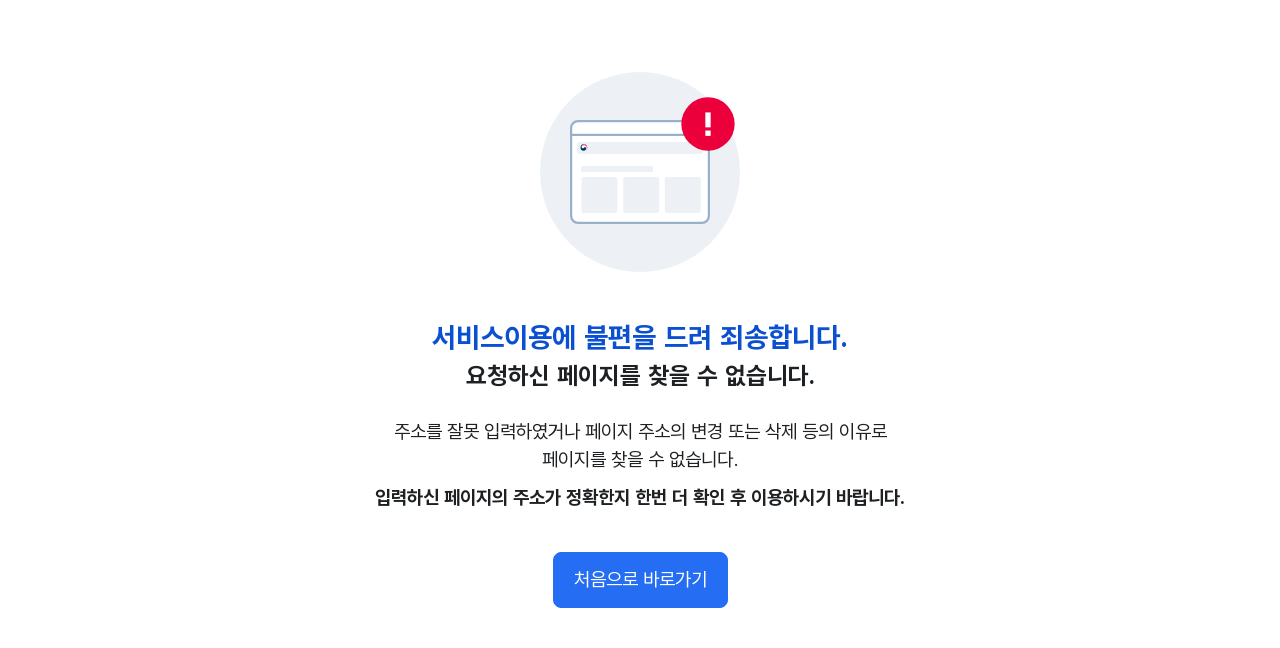

--- FILE ---
content_type: text/html;charset=utf-8
request_url: https://www.mcst.go.kr/common/error/comErrorPage.jsp?pCurrentPage=1&pMenuCD=0302000000&pSeq=10541
body_size: 2541
content:


<!doctype html>

















<html lang="ko">
<head>
  <meta charset="UTF-8">
  <meta http-equiv="X-UA-Compatible" content="IE=edge" />
  <meta name="viewport" content="width=device-width, initial-scale=1.0, maximum-scale=1.0, minimum-scale=1.0, user-scalable=no" />
  <meta name="keywords" content="" />
  <meta name="description" content="" />
  <meta name="format-detection" content="telephone=no" />
  <link rel="apple-touch-icon" sizes="180x180" href="https://www.krds.go.kr/resources/img/guide/favicon_180.png">
  <link rel="icon" type="image/png" sizes="512x512" href="https://www.krds.go.kr/resources/img/guide/favicon_512.png">
  <link rel="icon" type="image/png" sizes="192x192" href="https://www.krds.go.kr/resources/img/guide/favicon_192.png">
  <link rel="icon" type="image/png" sizes="32x32" href="https://www.krds.go.kr/resources/img/guide/favicon_32.png">
  <title>문화체육관광부</title>
  
  <!-- css -->
  <link href="/site/common/css/swiper-bundle.min.css" type="text/css" rel="stylesheet" />
  <link href="/site/common/css/default.css" type="text/css" rel="stylesheet" />
  <link href="/site/common/css/common.css" type="text/css" rel="stylesheet" />
  <link href="/site/common/css/sub.css" type="text/css" rel="stylesheet" />
  <!-- script -->
  <script type="text/javascript" src="/site/common/js/jquery-1.8.2.min.js"></script>
  <script type="text/javascript" src="/site/common/js/common_function.js"></script>
  
</head>

<body>
<div id="wrap" class="g-wrap err">
		<!-- 컨테이너 영역 -->
		<div id="container">
		  <!-- 컨텐츠 영역 -->
		  <div class="inner">
			<div class="contents">
			  <h1 class="heading-error"><strong class="point">서비스이용에 불편을 드려 죄송합니다.</strong><br>요청하신 페이지를 찾을 수 없습니다.</h1>
			  <p class="info-txt ac">
				<span class="pc-line">주소를 잘못 입력하였거나 페이지 주소의 변경 또는 삭제 등의 이유로 <br>페이지를 찾을 수 없습니다.</span>
				<span class="pc-line bold mt10">입력하신 페이지의 주소가 정확한지 한번 더 확인 후 이용하시기 바랍니다.</span>
			  </p>
			  <div class="wrap-btn center">
				<button type="button" class="krds-btn primary" onclick="location.href='/site/main.jsp'">처음으로 바로가기</button>
			  </div>
			</div>
		  </div>
		  <!-- //컨텐츠 영역 -->
		</div>
		<!-- //컨테이너 영역 -->
	  
	  </div>
</body>
</html>

--- FILE ---
content_type: text/css
request_url: https://www.mcst.go.kr/site/common/css/default.css
body_size: 17737
content:
@charset "UTF-8";
@import "layout.css";
@import "component.css";
@import "krds_tokens.css";
:root {
  --krds-font-family-base: var(--krds-typo-font-type);
  --krds-font-size-base: 62.5%;
  --krds-line-height-none: 1;
  --krds-line-height-base: 1.5;
  --krds-letter-spacing-none: var(--krds-typo-letter-spacing-0);
  --krds-letter-spacing-wide: var(--krds-typo-letter-spacing-1);
  --krds-font-weight-regular: 400;
  --krds-font-weight-bold: 700;
  --krds-transition-base: 0.4s ease-in-out;
  --krds-transition-fade: opacity 0.4s linear;
  --krds-transition-collapse: max-height 0.4s ease;
  --krds-transition-collapse-width: width 0.4s ease;
  --krds-contents-size: 1200px;
  --krds-contents-padding-x: 28px;
  --krds-contents-wrap-size: 1256px;
  --krds-box-shadow-outline: 0 0 0 0.4rem var(--krds-light-color-border-primary);
  --krds-box-shadow-outline-white: inset 0 0 0 0.2rem var(--krds-color-light-gray-0);
  --krds-box-shadow-outline-inset: inset 0 0 0 0.2rem var(--krds-light-color-border-primary);
  --krds-outline-dashed: 0.25rem dashed var(--krds-light-color-border-primary);
  --krds-outline-light-dashed: 0.25rem dashed var(--krds-color-light-gray-0);
  --krds-zoom-small: 0.9;
  --krds-zoom-medium: 1;
  --krds-zoom-large: 1.1;
  --krds-zoom-xlarge: 1.3;
  --krds-zoom-xxlarge: 1.5;
  --krds-font-underline-offset: 0.3rem;
  --krds-icon--size-xsmall: var(--krds-size-height-2);
  --krds-icon--size-small: var(--krds-size-height-2);
  --krds-icon--size-medium: var(--krds-size-height-3);
  --krds-icon--size-large: var(--krds-size-height-4);
  --krds-icon--size-xlarge: var(--krds-size-height-4);

}

[data-krds-mode=high-contrast] :root {
  --krds-box-shadow-outline: 0 0 0 0.4rem var(--krds-high-contrast-color-border-primary);
  --krds-box-shadow-outline-inset: inset 0 0 0 0.2rem var(--krds-high-contrast-color-border-primary);
}

@media (prefers-color-scheme: dark) {
  [data-krds-mode=theme] :root {
    --krds-box-shadow-outline: 0 0 0 0.4rem var(--krds-high-contrast-color-border-primary);
    --krds-box-shadow-outline-inset: inset 0 0 0 0.2rem var(--krds-high-contrast-color-border-primary);
  }
}

@media (max-width: 1023px) {
  :root {
    --krds-contents-padding-x: 16px;
  }
}

@font-face {
    font-family: "Pretendard GOV";
    font-weight: 400;
    font-style: normal;
    src: url("/site/font/PretendardGOV-Regular.subset.woff2") format("woff2");
}

@font-face {
    font-family: 'Pretendard GOV';
    font-weight: 700;
    font-style: normal;
    src: url("/site/font/PretendardGOV-Bold.subset.woff2") format("woff2");
}


/* reset */
html, body {
  position: relative;
  width: 100%;
  height: 100%;
  font-family: var(--krds-font-family-base);
  color: var(--krds-light-color-text-basic);
  font-weight: var(--krds-font-weight-regular);
  line-height: var(--krds-line-height-base);
  word-break: keep-all;
  word-wrap: break-word;
  -webkit-tap-highlight-color: transparent;
  scroll-behavior: smooth;
}

html {
  font-size: var(--krds-font-size-base);
}

body {
  background-color: var(--krds-light-color-background-white);
  font-size: var(--krds-pc-font-size-body-medium);
  overflow-x: hidden;
  overflow-y:scroll;
}

[data-krds-mode=high-contrast] html, [data-krds-mode=high-contrast] body {
  color: var(--krds-high-contrast-color-text-basic);
}
[data-krds-mode=high-contrast] body {
  background-color: var(--krds-high-contrast-color-background-white);
}

@media (prefers-color-scheme: dark) {
  [data-krds-mode=theme] html, [data-krds-mode=theme] body {
    color: var(--krds-high-contrast-color-text-basic);
  }
  [data-krds-mode=theme] body {
    background-color: var(--krds-high-contrast-color-background-white);
  }
}


*:focus {
  outline: var(--krds-outline-dashed);
  outline-offset: 2px;
  /* 기존 box-shadow 제거 */  
  box-shadow:none !important;
  transition: outline 0s, box-shadow 0s !important;
}

[data-krds-mode=high-contrast] *:focus{
	outline: 0.2rem dotted var(--krds-color-light-gray-0) !important;
	outline-offset: 0.2rem;
	box-shadow:none !important;
	transition: outline 0s, box-shadow 0s !important;
}

@media (prefers-color-scheme: dark) {
	[data-krds-mode=theme] *:focus{
	outline: 0.2rem dotted var(--krds-color-light-gray-0) !important;
	outline-offset: 0.2rem;
	box-shadow:none !important;
	transition: outline 0s, box-shadow 0s !important;
	  }
}

::-moz-selection {
  background: var(--krds-color-light-secondary-50);
  color: var(--krds-color-light-gray-0);
}

::selection {
  background: var(--krds-color-light-secondary-50);
  color: var(--krds-color-light-gray-0);
}

body,
div,
p,
h1,
h2,
h3,
h4,
h5,
h6,
ul,
ol,
li,
dl,
dt,
dd,
table,
th,
td,
form,
fieldset,
legend,
input,
textarea,
a,
button,
select,
ul,
li,
span,
em,
label,
:before,
:after {
  margin: 0;
  padding: 0;
  box-sizing: border-box;
  -webkit-text-size-adjust: none;
  font-family: inherit;
  line-height: var(--krds-line-height-base);
  letter-spacing: inherit;
}

pre {
  font-family: inherit;
}

input,
textarea,
a,
button,
select,
span,
label,
:before,
:after {
  font-size: inherit;
  font-weight: inherit;
}

h1,
h2,
h3,
h4,
h5,
h6,
strong , .bold {
  font-weight: var(--krds-font-weight-bold);
}

article,
aside,
details,
figcaption,
figure,
footer,
header,
hgroup,
main,
menu,
nav,
section {
  display: block;
  margin: 0;
  padding: 0;
  box-sizing: border-box;
}

img,
fieldset {
  border: 0;
}

fieldset {
  min-width: 100%;
}

img {
  max-width: 100%;
  vertical-align: top;
}

ul,
ol {
  list-style: none;
}

em,
address,
i {
  font-style: normal;
}

a,
button {
  transition: var(--krds-transition-base);
}

a,
a:hover,
a:active,
a:focus {
  color: inherit;
  text-decoration: none;
}

button,
input[type=submit],
input[type=button] {
  overflow: visible;
  margin: 0;
  background-color: transparent;
  border: none;
  -webkit-appearance: button;
  cursor: pointer;
  font: inherit;
  color: inherit;
}

button::-moz-focus-inner,
input::-moz-focus-inner {
  padding: 0;
  border: 0;
}

textarea {
  resize: none;
}

label {
  cursor: pointer;
}

select {
  appearance: none;
  -webkit-appearance: none;
  -moz-appearance: none;
}

input[type=text],
input[type=tel],
input[type=password],
input[type=file],
input[type=number],
input[type=email],
input[type=date],
input[type=search],
textarea {
  -webkit-box-shadow: none;
  box-shadow: none;
  appearance: none;
  -webkit-appearance: none;
  -moz-appearance: none;
  -webkit-tap-highlight-color: transparent;
}

input[type=number] {
  -moz-appearance: textfield;
  margin: 0;
}

input[type=number]::-webkit-inner-spin-button,
input[type=number]::-webkit-outer-spin-button {
  -webkit-appearance: none;
  margin: 0;
}

input[type=text]::-ms-clear {
  display: none;
}

caption {
  position: static !important;
  margin: 0 !important;
}

table {
  table-layout: fixed;
  max-width: none;
  width: 100%; /*2025*/
  min-width: 100%;
  border-collapse: collapse;
}

[role=button] {
  cursor: pointer;
}

.img img {
  min-width: 100%;
  max-width: 100%;
}

.img.bg-img {
  background-size: cover;
}

.blind, .hidden, .longdesc,
hr,
.sr-only,
legend,
caption {
  position: absolute !important;
  width: 1px !important;
  height: 1px !important;
  padding: 0 !important;
  margin: -1px !important;
  overflow: hidden !important;
  clip: rect(0, 0, 0, 0) !important;
  white-space: nowrap !important;
  border: 0 !important;
}

.hide {
  display: none !important;
}

.show {
  display: block !important;
}

.al {
  text-align: left !important;
}

.ac {
  text-align: center !important;
}

.ar {
  text-align: right !important;
}


.point{font-weight: var(--krds-font-weight-bold); color: var( --krds-light-color-text-primary);}
.point-green{font-weight: var(--krds-font-weight-bold); color: var(--krds-color-light-success-50);}
.key{ color: var( --krds-light-color-text-secondary);}
.key-point{font-weight: var(--krds-font-weight-bold); color: var(--krds-light-color-element-point);}
.underline {
  text-decoration: underline;
  text-underline-offset: var(--krds-font-underline-offset);
}
a.link{text-decoration: underline; color: var( --krds-light-color-text-primary); }
/*2025 a.krds-btn:hover{color:var(--krds-light-color-text-inverse-static);}*/

.break-all {word-break: break-all;}

/*기본보더라인 민원마당 인증*/
.basic-line{border: var(--krds-light-border-width-static-regular) solid var(--krds-light-color-border-gray-light);}

.bottom-line{border-bottom: var(--krds-light-border-width-static-regular) solid var(--krds-light-color-border-gray-darker);}
.top-line{border-top: var(--krds-light-border-width-static-regular) solid var(--krds-light-color-border-gray-darker);}


/*텍스트 밑에 라인*/
.text-line{border-bottom: var(--krds-light-border-width-static-regular) solid var(--krds-light-color-border-gray-light); padding-bottom:0.3rem;}
/*기본폰트*/
.normal { font-weight: 400; font-size:var(--krds-pc-font-size-body-medium);}
.thin{font-weight: 400;}


/*아이프레임*/
.iframe-wrap{width:100%;}
.iframe-wrap iframe{width:100%; height:80rem; border:0;}

/*아이프레임- 공공데이타*/
.iframe-data{width:103%; margin:0 auto;}
.iframe-data iframe{width:100%; height:1650px;   border:0;}

@media (max-width: 990px) {
	.iframe-data{width:100%; }
}

/*폰트사이즈*/
.fs-xsmall{font-size:1.4rem;}
.fs-small{font-size:var(--krds-pc-font-size-body-small);}
.fs-large{font-size:var(--krds-pc-font-size-body-large);}

/*글자간격*/
.fs-narrow{letter-spacing:-0.02rem;}
.fs-narrow-more{letter-spacing:-0.05rem;}

/*콘텐츠 간 간격*/
.mt50{margin-top:var(--krds-pc-gap-layout-h1-h2) !important;}
.mt40{margin-top:var(--krds-pc-gap-layout-h2-h3) !important;}
.mt30{margin-top:var(--krds-pc-gap-layout-h5-h5) !important;}
.mt25{margin-top:var(--krds-pc-gap-layout-h3-h4) !important;}
.mt15{margin-top:var(--krds-pc-gap-layout-h4-h5) !important;}
.mt10{margin-top:var(--krds-number-6) !important;}
.mt5{margin-top:var(--krds-number-4) !important;}
.mb40{margin-bottom:var(--krds-pc-gap-layout-h2-h3) !important;}
.mb30{margin-bottom:var(--krds-pc-gap-layout-h5-h5) !important;}
.mb25{margin-bottom:var(--krds-pc-gap-layout-h3-h4) !important;}
.mb15{margin-bottom:var(--krds-pc-gap-layout-h4-h5) !important;}
.mb5{margin-bottom:var(--krds-number-4) !important;}
.mb0{margin-bottom:0 !important;}
.mt0{margin-top:0 !important;}
.mtb0{margin:0 !important;}
.mtb5{margin:var(--krds-number-4) 0 !important;}
.mtb10{margin:var(--krds-number-6) 0 !important;}
.mtb15{margin:var(--krds-pc-gap-layout-h4-h5) 0 !important;}
.mtb25{margin:var(--krds-pc-gap-layout-h3-h4) 0 !important;}


/*기본, 다크모드 이미지스위치*/
.mode-basic{display:block;}
.mode-dark{display:none;}

/*가로 폭*/
.w100{width:100%;}

[data-krds-mode=high-contrast] a.link{color: var( --krds-high-contrast-color-link-default);}
[data-krds-mode=high-contrast] .point{color: var(--krds-high-contrast-color-text-primary);}
[data-krds-mode=high-contrast] .point-green{color: var(--krds-color-light-success-20);}
[data-krds-mode=high-contrast] .key{color: var(--krds-high-contrast-color-text-secondary);}
[data-krds-mode=high-contrast] .basic-line {border: var(--krds-light-border-width-static-regular) solid var(--krds-high-contrast-color-border-gray-light);}
[data-krds-mode=high-contrast] .bottom-line{border-bottom: var(--krds-light-border-width-static-regular) solid var(--krds-high-contrast-color-border-gray-dark);}
[data-krds-mode=high-contrast] .top-line{border-top: var(--krds-light-border-width-static-regular) solid var(--krds-high-contrast-color-border-gray-dark);}
[data-krds-mode=high-contrast] .mode-basic{display:none;}
[data-krds-mode=high-contrast] .mode-dark{display:block;}

@media (prefers-color-scheme: dark) {

[data-krds-mode=theme] a.link{color: var( --krds-high-contrast-color-link-default);}
[data-krds-mode=theme] .point{color: var(--krds-high-contrast-color-text-primary);}
[data-krds-mode=theme] .point-green{color: var(--krds-color-light-success-20);}
[data-krds-mode=theme] .key{color: var(--krds-high-contrast-color-text-secondary);}
[data-krds-mode=theme] .basic-line {border: var(--krds-light-border-width-static-regular) solid var(--krds-high-contrast-color-border-gray-light);}
[data-krds-mode=theme] .bottom-line{border-bottom: var(--krds-light-border-width-static-regular) solid var(--krds-high-contrast-color-border-gray-dark);}
[data-krds-mode=theme] .top-line{border-top: var(--krds-light-border-width-static-regular) solid var(--krds-high-contrast-color-border-gray-dark);}
[data-krds-mode=theme] .mode-basic{display:none;}
[data-krds-mode=theme] .mode-dark{display:block;}


}



/* **** COMMON **** */
/* ** accessibility ** */
.sr-only {
  position: absolute !important;
  width: 1px !important;
  height: 1px !important;
  padding: 0 !important;
  margin: -1px !important;
  overflow: hidden !important;
  clip: rect(0, 0, 0, 0) !important;
  white-space: nowrap !important;
  border: 0 !important;
}

/* ** area control ** */
.scroll-no {
  overflow: hidden;
}

.w-hide {
  display: none !important;
}

/* ** font & text ** */
.text-bold {
  font-weight: var(--krds-font-weight-bold);
}

.text-underline {
  text-decoration: underline;
  text-underline-offset: var(--krds-font-underline-offset);
}

.text-point-primary {
  color: var(--krds-light-color-text-primary);
}

/* ** align ** */
.text-right {
  text-align: right !important;
}

.text-center {
  text-align: center !important;
}

/* ** margin ** */
.mgt0 {
  margin-top: 0 !important;
}

.g-alert {
  --alert-padding: var(--krds-padding-6);
  --alert-border-color: var(--krds-light-color-border-information-light);
  --alert-border-width: var(--krds-light-border-width-static-regular);
  --alert-bg-color: var(--krds-light-color-surface-information-subtler);
  --alert-icon-size: var(--krds-size-height-4);
  --alert-title-color: var(--krds-light-color-text-information);
  position: relative;
  padding: var(--alert-padding);
  border: var(--alert-border-width) solid var(--alert-border-color);
  border-radius: var(--krds-radius-xlarge2);
  background-color: var(--alert-bg-color);
}
.g-alert::before {
  content: "";
  position: absolute;
  top: var(--alert-padding);
  left: var(--alert-padding);
  display: inline-block;
  width: var(--alert-icon-size);
  height: var(--alert-icon-size);
  background-image: url(/site/images/icon/ico_information_fill.svg);
  background-size: contain;
  background-repeat: no-repeat;
}
.g-alert.success::before {
  background-image: url(/site/images/icon/ico_success_fill.svg);
}
.g-alert.success {
  --alert-border-color: var(--krds-light-color-border-success-light);
  --alert-bg-color: var(--krds-light-color-surface-success-subtler);
  --alert-title-color: var(--krds-light-color-text-success);
}
.g-alert.warning::before {
  background-image: url(/site/images/icon/ico_warning_fill.svg);
}
.g-alert.warning {
  --alert-border-color: var(--krds-light-color-border-warning-light);
  --alert-bg-color: var(--krds-light-color-surface-warning-subtler);
  --alert-title-color: var(--krds-light-color-text-warning);
}
.g-alert.error::before {
  background-image: url(/site/images/icon/ico_error_fill.svg);
}
.g-alert.error {
  --alert-border-color: var(--krds-light-color-border-danger-light);
  --alert-bg-color: var(--krds-light-color-surface-danger-subtler);
  --alert-title-color: var(--krds-light-color-text-danger);
}
.g-alert .tit {
  color: var(--alert-title-color);
  font-size: var(--krds-pc-font-size-heading-xxsmall);
  font-weight: var(--krds-font-weight-bold);
  padding-left: calc(var(--alert-icon-size) + var(--krds-gap-3));
}
@media (max-width: 767px) {
  .g-alert .tit {
    font-size: var(--krds-mobile-font-size-heading-xxsmall);
  }
}
.g-alert .tit ~ .desc {
  margin-top: var(--krds-gap-3);
}
.g-alert .desc {
  padding-left: calc(var(--alert-icon-size) + var(--krds-gap-3));
}
.g-alert .krds-btn {
  height: auto;
}


/*아이콘*/
.svg-icon {
  display: inline-flex;
  width: var(--krds-icon--size-large);
  height: var(--krds-icon--size-large);
  background-color: var(--krds-light-color-text-basic);
  forced-color-adjust: none;
}
.svg-icon.pure {
  display: inline-flex;
  width: var(--krds-icon--size-large);
  height: var(--krds-icon--size-large);
  background-color: var(--krds-light-color-text-basic);
  background-color: transparent !important;
  forced-color-adjust: none;
}

.inner {
  max-width: var(--krds-contents-wrap-size);
  padding-left: var(--krds-contents-padding-x);
  padding-right: var(--krds-contents-padding-x);
}

@media (max-width: 767px) {
  body {
    font-size: var(--krds-mobile-font-size-body-medium);
  }
  .pc-only {
    display: none !important;
  }
  .pc-only.read {
    position: absolute !important;
    width: 1px !important;
    height: 1px !important;
    padding: 0 !important;
    margin: -1px !important;
    overflow: hidden !important;
    clip: rect(0, 0, 0, 0) !important;
    white-space: nowrap !important;
    border: 0 !important;
  }
  .mob-line {
    display: block;
    line-height: inherit;
  }
}
@media (min-width: 1024px) {
  .inner {
    margin: 0 auto;
  }
}
@media (min-width: 768px) {
  .mob-only {
    display: none !important;
  }
  .mob-only.read {
    position: absolute !important;
    width: 1px !important;
    height: 1px !important;
    padding: 0 !important;
    margin: -1px !important;
    overflow: hidden !important;
    clip: rect(0, 0, 0, 0) !important;
    white-space: nowrap !important;
    border: 0 !important;
  }
  .pc-line {
    display: block;
    line-height: inherit;
  }
}


  /* **** POPUP **** */
  .popup-wrap[data-type=full] .popup-close {
    top: 2.4rem;
    right: 1.6rem;
  }

@media (max-width: 767px) {
  /* **** COMMON **** */
  /* ** area control ** */
  .w-hide {
    display: block !important;
  }
  .m-hide {
    display: none !important;
  }
}


--- FILE ---
content_type: text/css
request_url: https://www.mcst.go.kr/site/common/css/common.css
body_size: 114201
content:
@charset "UTF-8";

/*타이틀 */
.title01{font-size:var(--krds-pc-font-size-heading-large);}/*사이즈 */
.title01.mb{margin-bottom: var(--krds-pc-gap-layout-title-body-large);}/*마진값 추가 */
.title01 em{font-size:var(--krds-pc-font-size-heading-small); margin-left:1.2rem; padding-left:1.2rem;  border-left: 1px solid var(--krds-light-color-border-gray-light);}
.title01.add-wrap{display:flex; align-items: center;}
.title02{font-size:var(--krds-pc-font-size-heading-medium); }/*사이즈 */
.title02.mb{margin-bottom: var(--krds-pc-gap-layout-title-body-medium); }/*마진값 추가 */
.title03{font-size:var(--krds-pc-font-size-heading-small); }
.title03.mb{margin-bottom: var(--krds-pc-gap-layout-title-body-medium); }
/* 컬러블릿 타이틀*/
.title04{font-size:var(--krds-pc-font-size-heading-small); font-weight: var(--krds-font-weight-bold); position:relative; padding-left:var(--krds-padding-7);}
.title04:before{content: ""; display:block;position:absolute;  width: 0.6rem; height: 0.6rem; background-color: var(--krds-light-color-element-information);border-radius: var(--krds-radius-max);top: 1rem;left: 0;}
.title04.mb{padding-bottom: var(--krds-pc-gap-layout-title-body-medium);}
.title05{font-size:var(--krds-pc-font-size-heading-xsmall); font-weight: var(--krds-font-weight-bold);}
.title05.mb{margin-bottom: var(--krds-pc-gap-layout-title-body-medium); }
 [class*="title0"].line{border-bottom: 0.1rem solid var(--krds-light-color-border-gray-light); padding-bottom:0.6rem;}
 .title01 > .add{font-size:var(--krds-pc-font-size-heading-medium); letter-spacing:-0.05rem; }
 .title03 > em{font-size:1.5rem; letter-spacing:-0.05rem; margin-left:1rem; padding-left:1rem;  border-left: 1px solid var(--krds-light-color-border-gray-light);}

 [data-krds-mode=high-contrast]  [class*="title0"].line{border-bottom: 0.1rem solid var(--krds-high-contrast-color-border-gray-light); }

 @media (prefers-color-scheme: dark) {
	[data-krds-mode=theme] [class*="title0"].line{border-bottom: 0.1rem solid var(--krds-high-contrast-color-border-gray-light); }
 }

 /* 라운드 타이틀*/
 .round{ display:inline-block;padding:7px 25px; background-color:#d6e0eb; border-radius:2.4rem;}
.round.green{background-color:#d8eedd;}
.round.young{padding:7px 50px;}/* 청년소리 타이틀*/
 [data-krds-mode=high-contrast]  .round{background-color:#0E3139;}
 @media (prefers-color-scheme: dark) {
	[data-krds-mode=theme]  .round{background-color:#0E3139;}
 }

/* 카드스와이퍼, 썸네일목록 등의 세부 타이틀 */
.sub-tit{font-size: var(--krds-pc-font-size-heading-small); font-weight: var(--krds-font-weight-bold); color: var(--krds-light-color-text-secondary);}
[data-krds-mode=high-contrast] .sub-tit {
    color: var(--krds-high-contrast-color-text-secondary);
}

 @media (prefers-color-scheme: dark) {
	[data-krds-mode=theme] .sub-tit {
    color: var(--krds-high-contrast-color-text-secondary);
}
 }
.sub-tit>.krds-badge{margin-right:0.4rem;}

/*숫자블릿*/
.bullet-num{
	display: inline-flex;
    align-items: center;
    justify-content: center;
    flex-direction: row;
    background-color: var(--krds-light-color-text-secondary);
    margin-right: var(--krds-gap-3);
	padding:0 0.2rem;
    min-width: 2rem;
    min-height: 2rem;
    font-size: var(--krds-pc-font-size-heading-xxsmall);
    color: var(--krds-light-color-text-basic-inverse);
    border-radius: var(--krds-radius-small2);}
[data-krds-mode=high-contrast] .bullet-num{ background-color: var(--krds-high-contrast-color-text-secondary);color: var(--krds-high-contrast-color-text-basic-inverse);}

@media (prefers-color-scheme: dark) {
	[data-krds-mode=theme] .bullet-num{ background-color: var(--krds-high-contrast-color-text-secondary);color: var(--krds-high-contrast-color-text-basic-inverse);}
 }

/* 콘텐츠간 간격 */
[class*="tab"] + .tab-panel{margin-top:var(--krds-pc-gap-layout-h5-h5);} /* 탭과 비연동페이지*/
.table-wrap + [class*="title"]{margin-top:var(--krds-pc-gap-layout-h2-h3);} /*테이블과 타이틀 사이간격*/
.tab + [class*="title"]{margin-top:var(--krds-pc-gap-layout-h5-h5);}
[class*="tab"] + [class*="align"]{margin-top:var(--krds-pc-gap-layout-h2-h3);}
[class*="tab"] + .viewbtnWrap{margin-top:var(--krds-pc-gap-layout-h2-h3);}/*홍보물 상세의 탭+버튼뷰*/
[class*="wrap-box"] + [class*="title"]{margin-top:var(--krds-pc-gap-layout-h2-h3);}
[class*="title"] + [class*="wrap-box"] {margin-top:var(--krds-pc-gap-layout-h3-h4);}
[class*="align"] + [class*="wrap-box"]{margin-top:var(--krds-pc-gap-layout-h3-h4);}/*타이틀+버튼,  비영리법인현황*/
[class*="wrap-box"] + [class*="tab"]{margin-top:var(--krds-pc-gap-layout-h1-h2);}
[class*="wrap-box"] + form {margin-top:var(--krds-pc-gap-layout-h3-h3);} /*민원마당 민원신청-대표누리집 신청 가능 민원*/
[class*="wrap-box"] + [class*="list"]{margin-top:var(--krds-pc-gap-layout-h1-h2);}
[class*="wrap-box"] + .iframe-wrap {margin-top:var(--krds-pc-gap-layout-h1-h2);}
.tab + [class*="-swiper"]{margin-top:var(--krds-pc-gap-layout-h2-h3);}
 [class*="title"] + .search-top-box {margin-top:var(--krds-pc-gap-layout-h4-h5);}
 div + .search-top-box{margin-top:var(--krds-pc-gap-layout-h1-h2);}
 [class*="title"] + .table-wrap{margin-top:var(--krds-pc-gap-layout-h3-h4);}
  [class*="title"] + .board{margin-top:var(--krds-pc-gap-layout-h3-h4);}/*민원서식*/
.open-nuri-type + [class*="tab"]{margin-top:var(--krds-pc-gap-layout-h3-h3);}
.list + .list{margin-top:var(--krds-pc-gap-layout-h3-h4);}
[class*="list"] + [class*="title"]{margin-top:var(--krds-pc-gap-layout-h5-h5);}
[class*="title"] + [class*="list"] {margin-top:var(--krds-pc-gap-layout-h4-h5);}
/*.tab-conts-wrap .search-list-top{margin-top:var(--krds-pc-gap-layout-h4-h5);}탭콘텐츠 연동 안의 목록 갯수 상단간격-문화예술공연*/
.search-top-box + [class*="tab"]{margin-top:var(--krds-pc-gap-layout-h1-h2);} /*채용정보*/
.search-top-box + .board{margin-top:var(--krds-pc-gap-layout-h1-h2);}/*민원마당 민원신청*/
[class*="list"] > li > [class*="wrap-box"] {margin:var(--krds-pc-gap-layout-h4-h5) 0;}
/*[class*="wrap-box"] + [class*="wrap-box"]{margin-top:var(--krds-pc-gap-layout-h2-h3);}민원마당 신청가능민원*/
[class*="wrap-box"] + [class*="wrap-box"], [class*="wrap-box"] + .write-form {margin-top:var(--krds-pc-gap-layout-h2-h3);}
[class*="wrap-box"] + p, p + [class*="wrap-box"] {margin-top:var(--krds-pc-gap-layout-h5-h5);}/*공공누리 bi*/
p +  [class*="title"] {margin-top:var(--krds-pc-gap-layout-h2-h3);}/*공공누리 bi*/
[class*="title"] + p {margin-top:var(--krds-pc-gap-layout-h4-h5);}/*공공누리 bi 타이틀+멘트*/
.viewbtnWrap + [class*="wrap-box"] {margin-top:var(--krds-pc-gap-layout-h4-h5);} /*로컬100 상세*/
.view_con + .open-nuri-type{margin-top:var(--krds-pc-gap-layout-h4-h5);}
.view_con > .krds-tab-area{margin-top:0;} /*홍보물 뷰에 탭연동:문화 디지털혁신 기본계획*/
.view_con > .wrap-box + .krds-tab-area{margin-top:var(--krds-pc-gap-layout-h1-h2);}/*홍보물 뷰에 탭연동:게임시간선택제*/
.viewbtnWrap-top + .tab{margin-top:var(--krds-pc-gap-layout-h4-h5);}  /*통계자료 뷰*/
.swiper-tab + [class*="title"]{margin-top:var(--krds-pc-gap-layout-h5-h5);} /*정보공개 중점관리 대상사업 스와이퍼탭+타이틀*/
.tab-panel > .btn-group{margin-top:var(--krds-pc-gap-layout-h3-h4);} /*저작권권법*/
.view-detail .view_con.wide > .content_img{margin:0;} /*홍보물 이미지 간격 이미지+공공누리*/
.view_con .tab-conts-wrap .content_img{margin-top:0;}  /*홍보물 탭+이미지 간격*/
.view_con .tab-conts-wrap .imgcard-swiper .content_img {margin: var(--krds-pc-gap-layout-h5-h5) 0 0 0;} /*홍보물 탭+스와이퍼+이미지 간격*/



@media (max-width: 768px) {
	.view_con > .krds-tab-area{margin-top:var(--krds-pc-gap-layout-h4-h5);}
	.advance-search + .search-list-top {margin-top:var(--krds-pc-gap-layout-h4-h5);}
}


/*정렬 요소*/
.align {display:flex; width:100%; flex-wrap: wrap; gap:var(--krds-gap-4);}
.align.justify {justify-content: space-between; align-items: center;} /*2025 민원우수사례*/
.align.side {justify-content: flex-start; align-items: center; gap:var(--krds-gap-4);}
.align.center {justify-content: center; align-items: center; gap:var(--krds-gap-4);}
.align > .btnWrap{display:flex; gap:var(--krds-gap-4); flex-wrap:wrap;} /*찾아오시는길*/
.align.text-line{padding-bottom:0.8rem;}/*공공누리 타이틀+버튼+라인*/
@media (max-width: 480px) {
	.align{flex-direction: column; gap:var(--krds-gap-3); }
	.align.justify {align-items: normal;}
.align.justify > .btn_al{text-align:right;}
	.align.side {align-items: flex-start; }
	.align > .btnWrap a{width:100%;}
}

/*스크롤바*/
.scroll-bar{padding-right:1.6rem;}
.scroll-bar::-webkit-scrollbar { width: 1rem;}
.scroll-bar::-webkit-scrollbar-thumb { background-color: var(--krds-light-color-divider-secondary-light);  border-radius:1rem; }
.scroll-bar::-webkit-scrollbar-track {background-color: var(--krds-light-color-element-primary-lighter); border-radius:1rem; }

.scroll-xbar{padding-bottom:0.6rem; }
.scroll-xbar::-webkit-scrollbar { height: 0.8rem; margin-bottom:2px;}
.scroll-xbar::-webkit-scrollbar-thumb { background-color:var(--krds-color-light-secondary-20);  border-radius:0.8rem;}
.scroll-xbar::-webkit-scrollbar-track {background-color: var(--krds-color-light-gray-10); border-radius:0.8rem; }

@media (max-width: 768px) {
	.scroll-bar{padding-right:0.8rem;}
	.scroll-bar::-webkit-scrollbar { width: 0.8rem;}
	.scroll-bar::-webkit-scrollbar-thumb {border-radius:0.8rem; }
	.scroll-bar::-webkit-scrollbar-track {border-radius:0.8rem; }
	.scroll-xbar{padding-bottom:0.4rem; }
	.scroll-xbar::-webkit-scrollbar { height: 0.3rem; }
	.scroll-xbar::-webkit-scrollbar-thumb { border-radius: 0.3rem;}
	.scroll-xbar::-webkit-scrollbar-track { border-radius: 0.3rem;}
}


[data-krds-mode=high-contrast] .scroll-bar::-webkit-scrollbar-thumb { background-color: var(--krds-high-contrast-color-surface-inverse);  border-radius:1rem; }
[data-krds-mode=high-contrast] .scroll-bar::-webkit-scrollbar-track {background-color: var(--krds-high-contrast-color-element-gray); border-radius:1rem; }
[data-krds-mode=high-contrast] .scroll-xbar::-webkit-scrollbar-thumb { background-color: var(--krds-high-contrast-color-border-gray-dark);}
[data-krds-mode=high-contrast] .scroll-xbar::-webkit-scrollbar-track {background-color: var(--krds-high-contrast-color-divider-gray-light);}

@media (prefers-color-scheme: dark) {
	[data-krds-mode=theme] .scroll-bar::-webkit-scrollbar-thumb { background-color: var(--krds-high-contrast-color-surface-inverse);  border-radius:1rem; }
	[data-krds-mode=theme] .scroll-bar::-webkit-scrollbar-track {background-color: var(--krds-high-contrast-color-element-gray); border-radius:1rem; }
	[data-krds-mode=theme] .scroll-xbar::-webkit-scrollbar-thumb { background-color: var(--krds-high-contrast-color-border-gray-dark);}
	[data-krds-mode=theme] .scroll-xbar::-webkit-scrollbar-track {background-color: var(--krds-high-contrast-color-divider-gray-light);}
 }


/* 텍스트 목록  축약 정리*/
.list {
  --krds-list--depth1-list-margin-top: 0;
  --krds-list--depth2-list-margin-top: var(--krds-gap-5);
  --krds-list--depth3-list-margin-top: var(--krds-gap-4);
  --krds-list--depth1-padding-left: var(--krds-number-12);
  --krds-list--depth2-padding-left: var(--krds-number-10);
  --krds-list--depth3-padding-left: var(--krds-number-8);
  --krds-list--depth2-list-margin-bottom: var(--krds-gap-5);
  --krds-list--depth3-list-margin-bottom: var(--krds-gap-7);
  --krds-list--gap-layout-depth1-li-li: var(--krds-gap-4);
  --krds-list--gap-layout-depth2-li-li: var(--krds-gap-3);
  --krds-list--gap-layout-depth3-li-li: var(--krds-gap-2);
  --krds-list--border-color: var(--krds-light-color-border-secondary-light);
  --krds-list--pc-text-depth1: var(--krds-pc-font-size-body-medium);
  --krds-list--mobile-text-depth1: var(--krds-mobile-font-size-body-medium);
  --krds-list--pc-text-depth2: var(--krds-pc-font-size-body-medium);
  --krds-list--mobile-text-depth2: var(--krds-mobile-font-size-body-medium);
  --krds-list--pc-text-depth3: var(--krds-pc-font-size-body-small);
  --krds-list--mobile-text-depth3: var(--krds-mobile-font-size-body-small);
  --krds-list--info-txt-margin-top: var(--krds-number-7);
  --krds-list--depth1-color-text: var(--krds-light-color-text-subtle);
  --krds-list--depth2-color-text: var(--krds-light-color-text-subtle);
  --krds-list--depth3-color-text: var(--krds-light-color-text-subtle);
  --krds-list--bar-color: var(--krds-light-color-border-gray-light);
  --krds-list--line-border-color:var(--krds-light-color-border-gray-light);
  display: flex;
  flex-direction: column;
  /*margin-top: var(--krds-list--depth1-list-margin-top);
  margin-bottom: var(--krds-list--depth1-list-margin-top);*/
  gap: var(--krds-list--gap-layout-depth1-li-li);
}
.list.dept2{gap: var(--krds-list--gap-layout-depth2-li-li);} /*li간 간격*/
.list.dept3{gap: var(--krds-list--gap-layout-depth3-li-li);} /*li간 간격*/
.list > li {
  position: relative;
  padding-left: var(--krds-list--depth2-padding-left);
  word-break:break-all;
  
}
.list.nobl > li{ padding-left:0 !important;} /*블릿하고 패딩값없음*/
[class*="list"] > li.nobllet:before{ background:none !important;} /*블릿만 없음- 국민신청실명제*/
.list > li.flex{display:flex; align-items: center; gap:var(--krds-gap-3); flex-wrap: wrap;}
@media (max-width: 767px) {
  .list  > li > .list  > li {padding-left:var(--krds-list--depth3-padding-left);}
}
.list > li::before {
  position: absolute;
  top: 0;
  left: 0;
}
.list > li > .list {
  gap: var(--krds-list--gap-layout-depth2-li-li);
  margin-top: var(--krds-list--depth2-list-margin-top);
  margin-bottom:var(--krds-list--depth2-list-margin-bottom);
}
.list > li > .list > li:last-child > .list{ margin-bottom:var( --krds-list--depth1-list-margin-top);}
.list > li > .list > li {
  padding-left: var(--krds-list--depth2-padding-left);
  /* color: var(--krds-list--depth2-color-text); */
  font-size: var(--krds-list--pc-text-depth2);
}
.list > li > .list > li > .list {
  margin-top: var(--krds-list--depth3-list-margin-top);
}
.list > li > .list > li > .list > li {
  padding-left: var(--krds-list--depth2-padding-left);
  color: var(--krds-list--depth3-color-text);
}
.list > li > .info-txt {
  margin-top: var(--krds-list--info-txt-margin-top);
}
.list.bullet > li {font-size:var(--krds-pc-font-size-body-large); font-weight:700;}/*블릿 리스트에 글자사이즈 업*/
.list.bullet.normal2 > li{font-size:var(krds-pc-font-size-body-large); font-weight: 400;}
.list.bullet.normal > li{font-weight:400; font-size:var(--krds-pc-font-size-body-medium);} /*민원-행정서비스헌장*/
.list.bullet > li::before {
  content: "";
  width: 0.6rem;
  height: 0.6rem;
  background-color: var( --krds-light-color-element-information);
  border-radius: var(--krds-radius-max);
  top: 1rem;
  left: 0.5rem;
}
.list.bullet.nobl > li{font-size:var(--krds-pc-font-size-body-large); font-weight:700;}/*블릿 리스트에 블릿이 없는 경우 글자사이즈업 볼드 공공누리 저작권유형안내 영문 부분*/
.list.bullet.nobl > li::before {
	display:none;
}
.list.dot > li {font-weight:400; font-size:var(--krds-pc-font-size-body-medium); }
.list.dot > li.fs-small { font-size:var(--krds-pc-font-size-body-small); } /*댓글부분 하단멘트*/
.list.dot > li::before {
  content: "";
  width: 0.4rem;
  height: 0.4rem;
  background-color: var(--krds-list--depth1-color-text);
  border-radius: var(--krds-radius-max);
  top: 1rem;
  left:1rem;

}
.list.bar > li {font-weight:400; font-size:var(--krds-pc-font-size-body-medium);}
.list.bar > li::before {
  content: "-";
   left: 0.5rem;
}
.list.nobl > li{font-weight:400; font-size:var(--krds-pc-font-size-body-medium);}
.list.nobl > li::before {
  display: none;
}
.list.line > li{padding-bottom:var(--krds-padding-5); border-bottom: var(--krds-light-border-width-static-regular) solid var(--krds-list--line-border-color);} /*업무계획다운로드 리스트*/
.list.line > li:last-child{border-bottom:none;}


ol.list > li{text-indent: -2rem; font-weight:400; font-size:var(--krds-pc-font-size-body-medium);}
ol.list > li > .list > li{text-indent: 0rem;}
/*ol.list > li > ol.list > li{text-indent: 0rem; padding-left:0;} 약관*/
ol.list > li > ol.list > li{text-indent: -2rem; padding-left: var(--krds-list--depth2-padding-left);} 
ol.list.privacy > li > ol.list > li {text-indent: -2rem; padding-left: var(--krds-list--depth2-padding-left);}/*개인정보처리방침*/
ol.list.privacy li .table-wrap{margin:1.2rem 0;}
ol.list.privacy li .content_img{text-indent: 0rem;}
ol.list.privacy li p{text-indent: 0; }/*개인정보처리방침 -guide7*/
ol.list > li a, ol.list > li button{text-indent: 0rem;}/*개인정보처리방침*/
ol.list.nobl > li {text-indent: 0rem; } /*개인정보처리방침*/



.list > li.nobl::before {display: none;} 

/*.list.hollow {
  gap: var(--krds-list--gap-layout-depth2-li-li);
}
.list.hollow > li {
  padding-left: var(--krds-list--depth3-padding-left);
}
.list.hollow > li::before {
  content: "";
  width: 0.4rem;
  height: 0.4rem;
  content: "";
  border: 0.1rem solid var(--krds-list--depth1-color-text);
  border-radius: var(--krds-radius-max);
  top: 0.95rem;
  left: 0.8rem;
}*/
.list.ordered > li .num {
  position: absolute;
  top: 0;
  left: 0;
}
.list.ordered > li::before {
  display: none;
}
@media (max-width: 767px) {
	.list > li {padding-left: var(--krds-list--depth3-padding-left); }
	.list > li > .list > li { padding-left: var(--krds-list--depth3-padding-left); }
	.list > li > .list > li > .list > li {/*font-size: var(--krds-list--mobile-text-depth3);*/ padding-left: var(--krds-list--depth3-padding-left); }
	.list.bullet > li::before, .list.dot > li::before, .list.bar > li::before{ left: 0;}
}


[data-krds-mode=high-contrast] .list {
  --krds-list--depth1-color-text: var(--krds-high-contrast-color-text-subtle);
  --krds-list--depth2-color-text: var(--krds-high-contrast-color-text-subtle);
  --krds-list--depth3-color-text: var(--krds-high-contrast-color-text-subtle);
  --krds-list--bar-color: var(--krds-high-contrast-color-border-gray-light);
  --krds-list--line-border-color:var(--krds-high-contrast-color-border-gray-light);
}

@media (prefers-color-scheme: dark) {
	[data-krds-mode=theme] .list {
	  --krds-list--depth1-color-text: var(--krds-high-contrast-color-text-subtle);
	  --krds-list--depth2-color-text: var(--krds-high-contrast-color-text-subtle);
	  --krds-list--depth3-color-text: var(--krds-high-contrast-color-text-subtle);
	  --krds-list--bar-color: var(--krds-high-contrast-color-border-gray-light);
	  --krds-list--line-border-color:var(--krds-high-contrast-color-border-gray-light);
	}
}


/* 콘텐츠 박스*/
.wrap-box {
  --wrap-box-basic-background-color:var(--krds-light-color-surface-secondary-subtler); 
  --wrap-box-blue-background-color:var(--krds-light-color-surface-primary-subtler); 
  --wrap-box-gray-background-color:var(--krds-light-color-surface-gray-subtler);
  --wrap-box-green-background-color:var(--krds-color-light-success-5);
  --wrap-box-pink-background-color:var(--krds-color-light-point-5);
  --wrap-box-yellow-background-color:var(--krds-color-light-warning-5);
  --wrap-box-white-background-color:var(--krds-light-color-surface-white-subtle);
  --wrap-box-top-part-background-color:var(--krds-light-color-surface-secondary-subtler);
  --wrap-box-border-width:var(--krds-light-border-width-static-regular);
  --wrap-box-border-bold-width:var(--krds-light-border-width-static-regular);
  --wrap-box-border-color:var(--krds-light-color-border-secondary-light);
  --wrap-box-gray-border-color:var(--krds-light-color-border-gray-light);
  --wrap-box-blue-border-color:var(--krds-light-color-border-secondary-light);
  --wrap-box-green-border-color:var(--krds-color-light-success-10);
  position: relative;
  padding: var(--krds-pc-padding-card-medium);
  border-radius: var(--krds-radius-xlarge1);
  word-break: break-all;
}
.wrap-box{
  background-color: var(--wrap-box-basic-background-color);
}

.wrap-box.narrow{
   padding: var(--krds-pc-padding-card-small);
}

.wrap-box.bg-gray {
  background-color: var(--wrap-box-gray-background-color);
}
.wrap-box.bg-blue {
  background-color: var(--wrap-box-blue-background-color);
}
.wrap-box.bg-green {
  background-color: var(--wrap-box-green-background-color);
}
.wrap-box.bg-pink {
  background-color: var(--wrap-box-pink-background-color);
}
.wrap-box.bg-yellow {
  background-color: var(--wrap-box-yellow-background-color);
}
.wrap-box.line {
  background-color: var(--wrap-box-white-background-color);
  border: var( --wrap-box-border-width) solid var(--wrap-box-border-color);
}
.wrap-box.green-line {
  background-color: var(--wrap-box-white-background-color);
  border: var(--wrap-box-border-bold-width) solid var( --wrap-box-green-border-color);
}
.wrap-box.border {
  border: var(--wrap-box-border-width) solid var(--wrap-box-gray-border-color);
}
.wrap-box.divide {
  background-color: var(--wrap-box-white-background-color);
  border: var(--wrap-box-border-width) solid var(--wrap-box-gray-border-color);
  padding:0;
}
.wrap-box.divide .top-part{background-color: var(--wrap-box-top-part-background-color);  border-radius: 1.2rem 1.2rem 0 0; padding:1.2rem 1.6rem;}
.wrap-box.divide .content{padding:var(--krds-pc-padding-card-medium);}

[data-krds-mode=high-contrast] .wrap-box {
 --wrap-box-basic-background-color:var(--krds-high-contrast-color-surface-secondary-subtler); 
 --wrap-box-blue-background-color:var(--krds-high-contrast-color-surface-primary-subtler); 
 --wrap-box-gray-background-color:var(--krds-high-contrast-color-surface-gray-subtle);
 --wrap-box-green-background-color:var(--krds-color-light-success-90);
 --wrap-box-pink-background-color:var(--krds-color-light-point-90);
 --wrap-box-yellow-background-color:var(--krds-color-light-warning-90);
 --wrap-box-white-background-color:var(--krds-high-contrast-color-surface-white-subtle);
 --wrap-box-top-part-background-color:var(--krds-high-contrast-color-surface-secondary-subtler);
 --wrap-box-border-width:var(--krds-high-contrast-border-width-static-medium);
--wrap-box-border-bold-width:var(--krds-light-border-width-static-medium);
 --wrap-box-border-color:var(--krds-high-contrast-color-border-secondary-light);
 --wrap-box-gray-border-color:var(--krds-high-contrast-color-border-gray-light);
 --wrap-box-blue-border-color:var(--krds-high-contrast-color-border-secondary-light);
 --wrap-box-green-border-color:var(--krds-color-light-success-80);
}

@media (prefers-color-scheme: dark) {
	[data-krds-mode=theme] .wrap-box {
	 --wrap-box-basic-background-color:var(--krds-high-contrast-color-surface-secondary-subtler); 
	 --wrap-box-blue-background-color:var(--krds-high-contrast-color-surface-primary-subtler); 
	 --wrap-box-gray-background-color:var(--krds-high-contrast-color-surface-gray-subtle);
	 --wrap-box-green-background-color:var(--krds-color-light-success-90);
	 --wrap-box-pink-background-color:var(--krds-color-light-point-90);
	 --wrap-box-yellow-background-color:var(--krds-color-light-warning-90);
	 --wrap-box-white-background-color:var(--krds-high-contrast-color-surface-white-subtle);
	 --wrap-box-top-part-background-color:var(--krds-high-contrast-color-surface-secondary-subtler);
	 --wrap-box-border-width:var(--krds-high-contrast-border-width-static-medium);
	--wrap-box-border-bold-width:var(--krds-light-border-width-static-medium);
	 --wrap-box-border-color:var(--krds-high-contrast-color-border-secondary-light);
	 --wrap-box-gray-border-color:var(--krds-high-contrast-color-border-gray-light);
	 --wrap-box-blue-border-color:var(--krds-high-contrast-color-border-secondary-light);
	 --wrap-box-green-border-color:var(--krds-color-light-success-80);
	}
}

@media (max-width: 767px) {
	  .wrap-box {padding: var(--krds-pc-padding-card-small);}
	  .wrap-box.divide .content{padding:var(--krds-pc-padding-card-small);}

}


/* 표 */
.table-wrap {
  --krds-table--data-thead-th-padding: var(--krds-padding-5);
  --krds-table--data-thead-th-padding-sides:var(--krds-padding-4);
  --krds-table--data-thead-pc-font-size: var(--krds-pc-font-size-heading-xsmall);
  --krds-table--data-thead-mobile-font-size: var(--krds-mobile-font-size-heading-xsmall);
  --krds-table--data-tbody-pc-font-size: 1.6rem;
  --krds-table--data-tbody-mobile-font-size: var(--krds-mobile-font-size-label-small);
  --krds-table--data-tbody-padding: var(--krds-padding-5);
  --krds-table--data-tbody-padding-sides: var(--krds-padding-6);
  --krds-table--data-border-width: var(--krds-light-border-width-variable-regular);
  --krds-table--data-thead-border: var(--krds-light-color-divider-gray-light);
  --krds-table--data-thead-border-top: var(--krds-light-color-border-secondary);
  --krds-table--data-thead-surface: var(--krds-light-color-surface-secondary-subtler);
  --krds-table--data-thead-color-text: var(--krds-light-color-text-bolder);
  --krds-table--data-tbody-color-surface: var(--krds-light-color-surface-white-subtle);
  --krds-table--data-tbody-color-divider: var(--krds-light-color-divider-gray-light);
  --krds-table--data-tbody-color-text: var(--krds-light-color-text-subtle);
  width: 100%;
}

.table-wrap .tbl.data{  border-top: 0.1rem solid var(--krds-table--data-thead-border-top); }
.table-wrap .tbl.data th,
.table-wrap .tbl.data td {
  vertical-align: middle;
  border-bottom: 1px solid #D8D8D8;
  border-left: var(--krds-table--data-border-width) solid var(--krds-table--data-tbody-color-divider);
}
.table-wrap .tbl.data th:last-child ,.table-wrap .tbl.data td:last-child {border-right: var(--krds-table--data-border-width) solid var(--krds-table--data-tbody-color-divider);}
.table-wrap .tbl.data thead th {
  padding: var(--krds-table--data-thead-th-padding) var(--krds-table--data-thead-th-padding-sides);
  background-color: var(--krds-table--data-thead-surface);
  border-bottom: var(--krds-table--data-border-width) solid var(--krds-table--data-thead-border);
  font-weight: var(--krds-font-weight-bold);
  font-size: var(--krds-table--data-thead-pc-font-size);
  color: var(--krds-table--data-thead-color-text);
  text-align: center;
}
.table-wrap .tbl.data thead td{padding: var(--krds-table--data-thead-th-padding) var(--krds-table--data-thead-th-padding-sides);}
.table-wrap .tbl.data tbody tr th{text-align: center;}
.table-wrap .tbl.data tbody tr.ar td{text-align: right;}
.table-wrap .tbl.data tr.accent td{background-color:var(--krds-light-color-surface-success-subtler);} 
.table-wrap .tbl.data tr.sub-accent td{background-color:var(--krds-light-color-surface-point-subtler);}
.table-wrap .tbl td .svg-icon{width: var(--krds-icon--size-medium); height: var(--krds-icon--size-medium);}
.table-wrap .tbl.data tr.ac td, .table-wrap .tbl.data tr.ac th {text-align:center;}
.data-unit{font-size:1.6rem; font-weight:400; text-align:right; padding-bottom:1.2rem;}

@media (max-width: 767px) {
	  .table-wrap .tbl.data thead th {
		font-size: var(--krds-table--data-thead-mobile-font-size);
	  }
}
.table-wrap .tbl.data tbody th,
.table-wrap .tbl.data tbody td {
  padding: var(--krds-table--data-tbody-padding) var(--krds-table--data-tbody-padding-sides);
  background-color: var(--krds-table--data-tbody-color-surface);
  border-bottom: var(--krds-table--data-border-width) solid var(--krds-table--data-tbody-color-divider);
  font-size: var(--krds-table--data-tbody-pc-font-size);
  color: var(--krds-table--data-tbody-color-text);
  font-weight: var(--krds-font-weight-regular);
  text-align: left;
}
.table-wrap .tbl.data tbody td a{font-size: var(--krds-table--data-tbody-pc-font-size);}
.table-wrap .tbl.data tbody th{ background-color: var(--krds-table--data-thead-surface); font-weight:700;}
.table-wrap .tbl.data tbody td [class*="list"] > li {font-size: var(--krds-table--data-tbody-pc-font-size);}

/* 세로라인 없는 콘텐츠 테이블 */
.table-wrap .tbl.data.noline th, .table-wrap .tbl.data.noline td {border-left:0;}
.table-wrap .tbl.data.noline th:last-child ,.table-wrap .tbl.data.noline td:last-child {border-right:0;}

@media (max-width: 767px) {
	  .table-wrap .tbl.data tbody th,
	  .table-wrap .tbl.data tbody td {
		font-size: var(--krds-table--data-tbody-mobile-font-size);
	  }
}
.table-wrap.scroll {
  overflow-x: auto;
  overflow-y: hidden;
}
.table-wrap.scroll .tbl {
  width: 100%;
}

@media (max-width: 767px) {
	  .table-wrap {
		width: 100%;
		}
	   .table-wrap.no-csroll {
		overflow-x: initial;
		width: 100%;
	  }
	  /*.table-wrap .tbl {
		min-width: 73.2rem;
	  } 
	  */
	  .table-wrap.mob-scroll {
		width: 100%;
	  }
	  .table-wrap.mob-scroll th,
	  .table-wrap.mob-scroll td {
		white-space: nowrap;
	  }
}

@media (max-width: 730px) {

	  .table-wrap {
		overflow-x: auto;
		width: 100%;
		height:100%;
		position:relative;
	  }
	  .table-wrap:after{
	  position: absolute; 
	  top: 1rem; 
	  left: 50%; 
	  transform: translate(-50%, 0);
	   z-index:50;
	   content: "좌우로 이동 가능합니다.";
	   border-radius:2.6rem;
	   padding:0.8rem 2rem;
	   width:22rem;
	   background:rgba(6, 58, 116, 0.8) url(/site/images/common/icon_moving2.svg) no-repeat 93% 50%  ;
	   color:#fff;
	   font-size:1.5rem;
	  }
	  .table-wrap:before{
	  position: absolute; 
	  content:"";
	  width:100%;
	  height:100%;
	  background: linear-gradient(to right, rgba(100, 100, 100, 0.2) 0%, rgba(100, 100, 100, 0.01) 100%);
	  z-index:45;
	   }
	 li.table-wrap:after, li> .table-wrap:after{text-align:center !important;}
	  .table-wrap.click:after, .table-wrap.click:before{visibility:hidden; opacity:0;  transition: 0.4s ease-in-out;}

	  .table-wrap .tbl {min-width: 73.2rem;}
}

[data-krds-mode=high-contrast] .table-wrap {
  --krds-table--data-border-width: var(--krds-high-contrast-border-width-variable-regular);
  --krds-table--data-thead-border: var(--krds-high-contrast-color-border-secondary-light);
  --krds-table--data-thead-surface: var(--krds-high-contrast-color-surface-secondary-subtler);
  --krds-table--data-thead-color-text: var(--krds-high-contrast-color-text-bolder);
  --krds-table--data-tbody-color-surface: var(--krds-high-contrast-color-surface-white-subtle);
  --krds-table--data-tbody-color-divider: var(--krds-high-contrast-color-divider-gray-light);
  --krds-table--data-tbody-color-text: var(--krds-high-contrast-color-text-subtle);
}
[data-krds-mode=high-contrast] .table-wrap .tbl.data tr.accent td{background-color:var(--krds-high-contrast-color-surface-information-subtler); }
[data-krds-mode=high-contrast] .table-wrap .tbl.data tr.sub-accent td{background-color:var(--krds-high-contrast-color-surface-point-subtler); }

@media (prefers-color-scheme: dark) {

	[data-krds-mode=theme] .table-wrap {
	  --krds-table--data-border-width: var(--krds-high-contrast-border-width-variable-regular);
	  --krds-table--data-thead-border: var(--krds-high-contrast-color-border-secondary-light);
	  --krds-table--data-thead-surface: var(--krds-high-contrast-color-surface-secondary-subtler);
	  --krds-table--data-thead-color-text: var(--krds-high-contrast-color-text-bolder);
	  --krds-table--data-tbody-color-surface: var(--krds-high-contrast-color-surface-white-subtle);
	  --krds-table--data-tbody-color-divider: var(--krds-high-contrast-color-divider-gray-light);
	  --krds-table--data-tbody-color-text: var(--krds-high-contrast-color-text-subtle);
	}
	[data-krds-mode=theme] .table-wrap .tbl.data tr.accent td{background-color:var(--krds-high-contrast-color-surface-information-subtler); }
	[data-krds-mode=theme] .table-wrap .tbl.data tr.sub-accent td{background-color:var(--krds-high-contrast-color-surface-point-subtler); }
}

/* 게시판 테이블 */
table.board {
  --krds-table--board-thead-th-padding: var(--krds-padding-5);
  --krds-table--board-tbody-mobile-padding: var(--krds-padding-2);
  --krds-table--board-tbody-org-text-color: var( --krds-light-color-divider-secondary);
  --krds-table--board-border-width: var(--krds-light-border-width-variable-regular);
  --krds-table--board-thead-top-border: var(--krds-light-color-border-secondary);
  --krds-table--board-thead-border: var(--krds-light-color-border-secondary-light);
  --krds-table--board-thead-surface: var(--krds-light-color-surface-secondary-subtler);
  --krds-table--board-tbody-color-surface: var(--krds-light-color-surface-white-subtle);
  --krds-table--board-tbody-color-divider: var(--krds-light-color-divider-gray-light);
  --krds-table--board-tbody-color-notice: var(--krds-light-color-surface-success-subtler);
  width: 100%;
}
table.board th{background-color: var(--krds-table--board-thead-surface); border-top:0.2rem solid var(--krds-table--board-thead-top-border);}
table.board th, .board td {text-align:center;padding:var(--krds-table--board-thead-th-padding); border-bottom:var(--krds-table--board-border-width) solid var(--krds-table--board-tbody-color-divider); font-size:1.6rem;}
table.board tr.notice {background-color: var(--krds-table--board-tbody-color-notice);}
table.board td.tit_wrap{text-align:left;}
table.board td.tit_wrap .tit_wrap_inside{}/*기관추가시 :입찰공고*/
table.board td.tit_wrap .org{text-align:left; color: var( --krds-table--board-tbody-org-text-color); font-size: var(--krds-pc-font-size-body-small); padding-bottom:var(--krds-padding-2);}
table.board td.tit_wrap a {display:flex; flex-wrap:wrap; align-items: center; gap:var(--krds-gap-3); }
table.board td.tit_wrap a:focus{border-radius:0.2rem;}
table.board td.tit_wrap .tit{ position:relative;  display: -webkit-box; overflow: hidden; text-overflow: ellipsis; -webkit-box-orient: vertical; -webkit-line-clamp: 1; font-size: var(--krds-pc-font-size-body-medium);  font-weight: var(--krds-font-weight-bold); word-break:break-all;}
table.board td.tit_wrap a .tit:hover{text-decoration: underline; text-underline-offset: 0.5rem;}
table.board td.tit_wrap .tit .krds-badge{margin-right:0.4rem;}
table.board td.tit_wrap .tit.ico-pop{padding-right:2.4rem;}
table.board td.tit_wrap .tit.ico-pop:after{content: ""; display: inline-flex; position:absolute; top: 50%; transform: translate(0, -50%); right:0;  width:2rem; height:2rem; background-image: url(/site/images/icon/ico_go.svg); background-size:contain;}
table.board td .svg-icon{width: var(--krds-icon--size-medium); height: var(--krds-icon--size-medium);}
table.board td .svg-icon.ico-lock{width: var(--krds-icon--size-large); height: var(--krds-icon--size-large);}/*청년소리 비공개*/
table.board td.tit_wrap .tit.lock{padding-left:2.8rem;}
table.board td.tit_wrap .tit.lock:before{content: ""; display: inline-flex; position:absolute; top: 50%; transform: translate(0, -50%); left:0;  width:2.4rem; height:2.4rem; background-image: url(/site/images/icon/ico_certified.svg); background-size:contain;}

@media (max-width: 1024px) {
	table.board{border-top:0.2rem solid var(--krds-table--board-thead-top-border);}
	table.board colgroup, .board colgroup{display:none}
	table.board .m-hide{display:none !important}
	table.board thead{display:none}
	table.board .noti{display:block; margin-right:1rem;}
	table.board tr.notice td, .board tr.notice th {font-weight:400;}
	table.board tr{display:block;padding:var(--krds-padding-5);  border-bottom:var(--krds-table--board-border-width) solid var(--krds-table--board-tbody-color-divider);}
	table.board td{display:block;overflow:hidden; padding:var(--krds-table--board-tbody-mobile-padding) 0;border-bottom:none;text-align:left !important;white-space:normal}
	table.board td br{display:none;}
	table.board td[aria-label]:before{float:left;width:8.3rem; content:attr(aria-label);text-align:left}
	table.board td.tit_wrap{display:flex; }
	table.board td.tit_wrap .tit_wrap_inside{width:calc(100% - 8.3rem);}/*기관추가시 :입찰공고*/
	table.board td.tit_wrap .tit_wrap_inside a{width:auto; margin-right: 0.4rem;}
	table.board td.tit_wrap  a {width:calc(100% - 8.3rem); margin-right:0.4rem;}
	table.board td.tit_wrap  .sports {width:calc(100% - 8.3rem);}/*체육행사 a태그 없는 경우 간격*/
	table.board td.tit_wrap .tit{ word-break:break-all; -webkit-line-clamp: 2; padding-right:2rem;}
	table.board td.tit_wrap .tit.ico-pop:after{top:initial; bottom:0.2rem; transform:initial;}
	table.board td.tit_wrap .tit.lock{padding-right:0;}
	table.board td.tit_wrap .tit.lock:before{top: 0; transform: translate(0, 0);}
}

[data-krds-mode=high-contrast] table.board {
  --krds-table--board-border-width: var(--krds-high-contrast-border-width-variable-regular);
  --krds-table--board-thead-border: var(--krds-high-contrast-color-border-secondary-light);
  --krds-table--board-thead-surface: var(--krds-high-contrast-color-surface-secondary-subtler);
  --krds-table--board-thead-color-text: var(--krds-high-contrast-color-text-bolder);
  --krds-table--board-tbody-color-surface: var(--krds-high-contrast-color-surface-white-subtle);
  --krds-table--board-tbody-color-divider: var(--krds-high-contrast-color-divider-gray-light);
  --krds-table--board-tbody-color-text: var(--krds-high-contrast-color-text-subtle);
  --krds-table--board-tbody-org-text-color:var(--krds-high-contrast-color-text-secondary);
  --krds-table--board-tbody-color-notice: var(--krds-high-contrast-color-surface-success-subtler);
}
[data-krds-mode=high-contrast] table.board td.tit_wrap .tit.ico-pop:after{background-image: url(/site/images/icon/ico_go_white.svg);}
[data-krds-mode=high-contrast] table.board td.tit_wrap .tit.lock:before{background-image: url(/site/images/icon/ico_certified_white.svg);}

@media (prefers-color-scheme: dark) {

	[data-krds-mode=theme] table.board {
	--krds-table--board-border-width: var(--krds-high-contrast-border-width-variable-regular);
	--krds-table--board-thead-border: var(--krds-high-contrast-color-border-secondary-light);
	--krds-table--board-thead-surface: var(--krds-high-contrast-color-surface-secondary-subtler);
	--krds-table--board-thead-color-text: var(--krds-high-contrast-color-text-bolder);
	--krds-table--board-tbody-color-surface: var(--krds-high-contrast-color-surface-white-subtle);
	--krds-table--board-tbody-color-divider: var(--krds-high-contrast-color-divider-gray-light);
	--krds-table--board-tbody-color-text: var(--krds-high-contrast-color-text-subtle);
	--krds-table--board-tbody-org-text-color:var(--krds-high-contrast-color-text-secondary);
	--krds-table--board-tbody-color-notice: var(--krds-high-contrast-color-surface-success-subtler);
	}
	[data-krds-mode=theme] table.board td.tit_wrap .tit.ico-pop:after{background-image: url(/site/images/icon/ico_go_white.svg);}
	[data-krds-mode=theme] table.board td.tit_wrap .tit.lock:before{background-image: url(/site/images/icon/ico_certified_white.svg);}
}

/* 목록상단 검색 */
.search-top-box {
  --search-box-filter-color-background: var(--krds-light-color-surface-secondary-subtler);
  --search-box-filter-chip-width-border: var(--krds-light-border-width-variable-regular);
  --search-box-filter-chip-color-border: var(--krds-light-color-divider-secondary-light);
  min-width: auto;
  /*margin-top: var(--krds-pc-gap-layout-h1-h2);*/
  /* 필터칩 박스 */
}
/* 2024 일반적인 검색 폼 타입한줄 */
.search-top-box .sch-form-wrap {
	padding: var(--krds-pc-padding-card-small);
	background: var(--krds-light-color-surface-gray-subtler);
	border:0.1rem solid  var(--krds-light-color-border-gray-more-light);
	border-radius: var(--krds-radius-xlarge1);
	gap: var(--krds-gap-5);
	justify-content: center;
	flex-direction: column;
}

.search-top-box .sch-form-wrap .input-group .sch-input, .search-top-box .sch-form-wrap.multi .input-group .sch-input{
	gap: var(--krds-gap-4);
}
.search-top-box .sch-form-wrap .sch-input .form-control ~ .ico-sch, .search-top-box .sch-form-wrap.multi .sch-input .form-control ~ .ico-sch  {
  width: auto;
  height: auto;
  position: initial;
  transform: none;
}
.search-top-box .sch-form-wrap .input-group-wrap {
	display:flex;
	width:100%;
	justify-content: center;
	align-items: center;
	gap: var(--krds-gap-5);
}
.search-top-box .sch-form-wrap .input-group-wrap .input-group, .search-top-box .sch-form-wrap .input-group-wrap .form-group  {
	width: auto;
}
.search-top-box .sch-form-wrap .input-group-wrap .input-group.fit .krds-form-select{width:100%;}/*감사결과 기관전체*/

.search-top-box .sch-form-wrap .input-group-wrap .input-group.range {align-items: center;}

.search-top-box .sch-input .krds-input {padding: 0  var(--krds-padding-6);}

/*select, input, button 요소 높이값*/
.search-top-box .input-group select.krds-form-select, .search-top-box .input-group input.krds-input, .search-top-box .input-group button.krds-btn, 
.search-top-box .krds-form-chip label.krds-form-chip-outline {height: 4rem !important; font-size: 1.5rem;}
.search-top-box .form-group .calendar-input button.krds-btn{height: 2.4rem !important;}/*달력아이콘 높이값*/

.search-top-box .sch-form-wrap.tablet{flex-direction: row;}
.search-top-box .sch-form-wrap.tablet .input-group-wrap{width:auto;}

/*달력 관련
.search-top-box .sch-form-wrap .input-group .datepicker-input-wrap{
	display:inline-flex;
	align-items: center;
	gap: var(--krds-spacer-2);
}

.search-top-box .sch-form-wrap .input-group .datepicker-input-wrap .datepicker-input-wrap-inside{
	display:inline-flex;
	gap: var(--krds-spacer-2);
	align-items: center;
	width:100%;

}

.search-top-box .sch-form-wrap .input-group .datepicker-input .form-control.cal {
	width:100% !important;
	background:var(--krds-white);
}*/


/* 2025 달력옆의 기간 버튼 */
.search-top-box .sch-form-wrap .input-group .form-group { width:auto; min-width:26rem;}
.search-top-box .sch-form-wrap .input-group .form-group .chip-wrap button{width:100%}/*2025초기화버튼*/

/* 2024 여러항목 검색 폼 타잎 3줄이상 */
.search-top-box .sch-form-wrap.multi {
}
.search-top-box .sch-form-wrap.multi .input-group {
	display:flex;
	width: 100%;
	border-bottom:1px solid var(--krds-gray-20);
	padding: var(--krds-spacer-4);
	align-items: center; /* 2025 달력아이콘 위치*/
}
.search-top-box .sch-form-wrap.multi .input-group:last-child{
	border-bottom:none;
}
.search-top-box .sch-form-wrap.multi .input-group  .sch-input .form-control, .search-top-box .sch-form-wrap.multi .input-group .krds-input.part{
	width: auto;
}
.search-top-box .sch-form-wrap.multi .label {
	width:10%;
}
.search-top-box .sch-form-wrap.multi .label_content{
	display:flex;
	align-items: center;
	width:88%;
	gap: var(--krds-gap-5);
}
/*달력 범위 input의 패딩조절*/
.search-top-box .calendar-input .range li:first-child .krds-input{padding-right:1.6rem ;}

@media (max-width: 767px) {
	.search-top-box .sch-form-wrap .input-group .krds-form-select {  width: 100%; }
	/* 2024 col5 태블릿에서 2줄*/
	.search-top-box .sch-form-wrap.tablet{flex-direction: column;}
	.search-top-box .sch-form-wrap.tablet .input-group-wrap{width:100%;}
	.search-top-box .sch-form-wrap.tablet .input-group-wrap .input-group{width:100%;}
	.search-top-box .sch-form-wrap.multi .input-group{display:block; padding: 0 0 var( --krds-padding-3) 0;}
	.search-top-box .sch-form-wrap.multi .label_content{width:100%; } /*정보목록: 부서찾기*/	
	.search-top-box .sch-form-wrap.multi .input-group  .sch-input .form-control, .search-top-box .sch-form-wrap.multi .input-group .krds-input.part{width: 100%;}
	.search-top-box .sch-form-wrap.multi .label{ margin-bottom: var( --krds-padding-3);}
	.search-top-box .sch-form-wrap.multi .input-group .datepicker-input{width:50%;}
	.search-top-box .sch-form-wrap .input-group .form-group { width:100%;/* 2024 달력옆의 기간 버튼 */}
	.search-top-box .sch-form-wrap .input-group .datepicker-conts{flex-direction: column;  }
	.search-top-box .sch-form-wrap .input-group .datepicker-input-wrap {flex-direction: column; }
	/*select, input, button 요소 높이값*/
	.search-top-box .input-group select.krds-form-select, .search-top-box .input-group input.krds-input, .search-top-box .input-group button.krds-btn, 
	.search-top-box .krds-form-chip label.krds-form-chip-outline {height: 4.8rem !important; font-size: 1.7rem;}
}
@media (max-width: 599px) {
	.search-top-box .sch-form-wrap {padding: var(--krds-pc-padding-card-small);}
	.search-top-box .sch-form-wrap .input-group, .search-top-box .sch-form-wrap .input-group-wrap .input-group {width: 100%;}
	.search-top-box .sch-form-wrap .input-group.col{flex-direction:column; align-items:flex-start;}/*갑질피해신고 2011년 이전*/
	.search-top-box .sch-form-wrap .input-group-wrap {flex-direction: column;}
	.search-top-box .sch-form-wrap.multi .input-group {width:100%;}
	.search-top-box .sch-form-wrap.multi .input-group  .sch-input .form-control, .search-top-box .sch-form-wrap.multi .input-group .krds-input.part {width: 100%;}
	.search-top-box .sch-form-wrap.multi .label_content{ flex-direction:column;} /*정보목록: 부서찾기*/
	.search-top-box .sch-form-wrap.multi .label_content .chip-wrap{width:100%;}
	.search-top-box .sch-form-wrap.multi .label_content .chip-wrap .krds-btn{width:100%;}
	.search-top-box .sch-form-wrap .input-group .datepicker-input{width:100%;}
	.search-top-box .sch-form-wrap .input-group .datepicker-input-wrap .chip-wrap .form-chip.md .radio ~ .form-chip-outline{font-size: var(--krds-rdoChipOutline-fz-sm);}
	.search-top-box .sch-form-wrap .input-group .sch-input, .search-top-box .sch-form-wrap.multi .input-group .sch-input{ flex-direction:column ; gap: var(--krds-gap-5);}
}
@media (max-width: 420px) {
	.search-top-box .sch-form-wrap {padding: var(--krds-pc-padding-card-xsmall);}
}
[data-krds-mode=high-contrast] .search-top-box .sch-form-wrap {background-color: var(--krds-high-contrast-color-surface-secondary-subtler); border:var(--krds-high-contrast-color-border-gray-light);}

@media (prefers-color-scheme: dark) {
	[data-krds-mode=theme] .search-top-box .sch-form-wrap {background-color: var(--krds-high-contrast-color-surface-secondary-subtler); border:var(--krds-high-contrast-color-border-gray-light);}
}

/* 상세검색 */
.advance-search{display:none; }

@media (max-width: 767px) {
	.advance-search{display:flex; margin-top:2rem; justify-content:flex-end; position: relative}
	.advance-search .krds-btn{display:flex; gap:0.8rem; }
	.advance-search .krds-btn .krds-badge.number{position: absolute; top:-1.4rem; right: 0.8rem; z-index: 1;}
}



/* 목록 상단 정렬 및 필터 */
.search-list-top {
  --search-list-color-text-primary: var(--krds-light-color-text-primary);
  --search-list-width-border: var(--krds-light-border-width-variable-regular);
  --search-list-color-border: var(--krds-light-color-divider-gray);
  --search-list-sort-btn-color-button-hover: var(--krds-light-color-button-text-fill-hover);
  --search-list-sort-btn-color-button-active: var(--krds-light-color-button-text-fill-pressed);
  --search-list-sort-btn-color: var(--krds-light-color-text-basic);
  --search-list-sort-btn-color-background: var(--krds-light-color-button-text-fill);
  --search-list-sort-btn-border: var(--krds-light-border-width-static-regular) solid var(--krds-light-color-button-text-border);
  display: flex;
  align-items: center;
  justify-content: space-between;
  flex-direction: row;
  gap: var(--krds-gap-9);
  margin: var(--krds-pc-gap-layout-h2-h3) 0 var(--krds-gap-5);
}
.search-list-top .sch-left {
  display: flex;
  align-items: center;
  justify-content: flex-start;
  flex-direction: row;
  gap: var(--krds-gap-7);
}
.search-list-top .sch-left .krds-check-area {
  font-size: 0;
}
.search-list-top .sch-left .btn-txt.sm {
  height: 2.4rem;
}
.search-list-top .sch-info {
  display: inline;
  font-size: var(--krds-pc-font-size-body-large);
  font-weight: var(--krds-font-weight-bold);
}
.search-list-top .sch-info .point {
  word-break: break-all;
  color: var(--search-list-color-text-primary);
}
.search-list-top .sch-info .whole-count {margin-left: var(--krds-gap-2);}
.search-list-top .sch-info .br {
  display: none;
}
.search-list-top .sch-sort {
  display: flex;
  align-items: center;
  justify-content: flex-end;
  flex-direction: row;
  flex-wrap:wrap;/*정보목록: 정렬+개수*/
}
.search-list-top .sch-sort .sort-label {
  font-weight: var(--krds-font-weight-bold);
  white-space: nowrap;
  margin-right: var(--krds-gap-4);
}
.search-list-top .sch-sort .krds-form-select {margin-right: var(--krds-gap-3);}
.search-list-top .sch-sort .krds-form-select-sort {
  border: var(--search-list-sort-btn-border);
  border-radius: var(--krds-radius-medium2);
  background-color: var(--search-list-sort-btn-color-background);
  margin-right: var(--krds-gap-3);
}
.search-list-top .sch-sort .w-sort-btn {
  display: flex;
  align-items: center;
  justify-content: flex-start;
  flex-direction: row;
  gap: var(--krds-gap-3);
}
.search-list-top .sch-sort .w-sort-btn button {
  transition: var(--krds-transition-base);
  color: var(--search-list-sort-btn-color);
  border: var(--search-list-sort-btn-border);
  border-radius: var(--krds-radius-medium2);
  background-color: var(--search-list-sort-btn-color-background);
}
.search-list-top .sch-sort .w-sort-btn button.active {
  text-decoration: underline;
  text-underline-offset: var(--krds-font-underline-offset);
}
.search-list-top .sch-sort .w-sort-btn button:hover {
  border-radius: var(--krds-radius-medium1);
  background-color: var(--search-list-sort-btn-color-button-hover);
  transition: 0.4s ease-in-out;
}
.search-list-top .sch-sort .w-sort-btn button:active {
  background-color: var(--search-list-sort-btn-color-button-active);
  transition: 0.4s ease-in-out;
}
.search-list-top .sch-sort .m-sort-btn {
  display: none;
}
.search-list-top .sch-sort .krds-btn.small {height:3.2rem !important;} 
/*20250926 선택 rss버튼을 제외한 버튼*/.search-list-top .sch-sort .krds-btn.small.not {height:3.6rem !important;} 
.search-list-top .sch-info li,
.search-list-top .sch-sort li {
  display: flex;
  align-items: center;
  justify-content: flex-start;
  flex-direction: row;
  position: relative;
}


.search-list-top .sch-info li:not(:last-child)::after,
.search-list-top .sch-sort li:not(:last-child)::after {
  content: "";
  display: inline-flex;
  width: var(--search-list-width-border);
  height: var(--krds-size-height-2);
  background-color: var(--search-list-color-border);
  position: absolute;
 
}
.search-list-top .sch-info li:not(:last-child){padding-right: 1.5rem;}
.search-list-top .sch-sort li:not(:last-child){padding-right: 1.8rem;}
.search-list-top .sch-info li:not(:last-child)::after{bottom: 0.3rem; right: 0.5rem;}
.search-list-top .sch-sort li:not(:last-child)::after{/* bottom: 0.8rem; */ right: 1rem;}
.search-list-top .sch-sort {
  flex-shrink: 0;
}
.search-list-top .sch-info li {
  display: inline;
}
.search-list-top .sch-info li .search-result {
  display: inline-block;
  width: max-content;
}
.search-list-top .side-line-ul {
  display: flex;
  align-items: flex-start;
  justify-content: flex-start;
  flex-direction: row;
  flex-wrap: wrap;
  gap: var(--krds-gap-5) var(--krds-gap-3);
}
.search-list-top .side-line-ul li {
  display: inline-flex;
  align-items: center;
}

.search-list-top .side-line-ul li:not(:last-child)::after {
  display: inline-flex;
  content: "";
  width: var(--search-list-width-border);
  height: var(--krds-size-height-2);
  margin-left: var(--krds-padding-3);
  background-color: var(--search-list-color-border);
}
/* 통합검색 상단 결과 */
.search-list-top.border {
  flex-wrap: wrap;
  padding-bottom: var(--krds-padding-8);
  margin: 0 0 var(--krds-padding-10);
  border-bottom: var(--search-list-width-border) solid var(--search-list-color-border);
  gap: var(--krds-gap-4);

}

@media (max-width: 767px) {
	/* 통합검색 상단 결과 */
	.search-list-top.border { margin-bottom:1rem;  }
	.search-list-top.border + .wrap-box{margin-top:3rem;}
}


/* 필터칩 박스 */
.filter-chip {
  --filter-chip-color-background: var(--krds-light-color-surface-secondary-subtler);
  --filter-chip-num-color-text: var(--krds-light-color-text-primary);
  display: flex;
  align-items: center;
  justify-content: flex-start;
  flex-direction: row;
  gap: var(--krds-gap-5);
  padding: var(--krds-padding-7) var(--krds-padding-8);
  margin-bottom: var(--krds-gap-9);
  background: var(--filter-chip-color-background);
  border-radius: var(--krds-radius-xlarge2);
}
.filter-chip dt {
  display: flex;
  align-items: center;
  justify-content: flex-start;
  flex-direction: row;
  font-weight: var(--krds-font-weight-bold);
  white-space: nowrap;
  height: var(--krds-size-height-5);
}
.filter-chip dt .num {
  margin-left: var(--krds-gap-2);
  color: var(--filter-chip-num-color-text);
}
.filter-chip dd {
  display: flex;
  gap: var(--krds-gap-3);
  flex: 1;
}
.filter-chip dd .krds-btn.icon.xlarge {
  flex-shrink: 0;
}
.filter-chip dd .krds-btn.icon.xlarge .ico-refresh {
  width: var(--krds-size-height-2);
  height: var(--krds-size-height-2);
}
.filter-chip .chip-wrap {
  justify-content: flex-start;
}
@media (max-width: 767px) {
  /* 공통 - 검색 폼 */
  .search-top-box .sch-form-wrap .sch-input,
  .search-top-box .sch-form-wrap .krds-input {
    width: 100%;
  }
  .search-top-box .sch-form-wrap.flex-inline {
    display: flex;
  }
  .search-top-box .sch-form-wrap.flex-inline .krds-form-select {
    width: 100%;
  }
  .search-top-box .sch-form-wrap.flex-inline .input-group {
    flex-direction: column;
  }
  .search-top-box .sch-filter-box {
    display: none;
  }
  /* 공통 - 결과 리스트 상단 */
  .search-list-top {
    flex-direction: column;
    gap: var(--krds-gap-5);/*2025*/
    margin-top: var(--krds-mobile-gap-layout-h2-h3);
	align-items: flex-start;
  }
  .search-list-top .sch-info,
  .search-list-top .sch-left {
    order: 2;
    flex-direction: column;
    align-items: flex-start;
    gap: var(--krds-gap-4);
    font-size: var(--krds-mobile-font-size-body-large);
  }
  .search-list-top .sch-info {
    flex-direction: row;
    flex-wrap: wrap;
    gap: 0;
  }
  .search-list-top .sch-sort {
    order: 1;
    margin-left: auto;
	row-gap:0.8rem;

  }
  .search-list-top .sch-sort .w-hide {
    display: flex !important;
  }
  .search-list-top .sch-sort li.w-hide.no-line{padding-right: 1.2rem;} /*필터+버튼*/
  .search-list-top .sch-sort li.w-hide.no-line:after {display:none !important;}
  .search-list-top .sch-sort .w-sort-btn {
    display: none;
  }
  .search-list-top .sch-sort .m-sort-btn {
    display: flex;
    align-items: center;
  }
  .search-list-top .sch-sort .krds-btn.small {height:3.2rem !important;} 
  .search-list-top .sch-sort .krds-btn.ico-filter {
    position: relative;
    font-size: var(--krds-pc-font-size-heading-xxsmall);
    height: 2.5rem;
    padding: var(--krds-padding-1);
  }
  .search-list-top .sch-sort .krds-btn.ico-filter .span {
    position: relative;
    z-index: 2;
    font-weight: var(--krds-font-weight-bold);
  }
  .search-list-top .sch-sort .krds-btn.ico-filter .krds-badge.number {
    position: absolute;
    top: calc(-1 * var(--krds-number-6));
    right: var(--krds-number-5);
    z-index: 1;
  }
  .search-list-top .side-line-ul {
    gap: var(--krds-gap-3);
    margin-top: var(--krds-gap-4);
  }
  /* 필터칩 박스 */
  .filter-chip {
    display: none;
  }
}
[data-krds-mode=high-contrast] .search-top-box{
  --search-box-filter-color-background: var(--krds-high-contrast-color-surface-secondary-subtler);
  --search-box-filter-chip-width-border: var(--krds-high-contrast-border-width-variable-regular);
  --search-box-filter-chip-color-border: var(--krds-high-contrast-color-divider-secondary-light);
}
[data-krds-mode=high-contrast] .search-top-box .sch-form-wrap.type1 {
	background-color: var(--krds-high-contrast-color-surface-secondary-subtler);
	border: var(--krds-high-contrast-border-width-variable-regular) solid var(--krds-high-contrast-color-border-gray);

}
[data-krds-mode=high-contrast] .search-list-top {
  --search-list-color-text-primary: var(--krds-high-contrast-color-text-primary);
  --search-list-width-border: var(--krds-high-contrast-border-width-variable-regular);
  --search-list-color-border: var(--krds-high-contrast-color-divider-gray);
  --search-list-sort-btn-color-button-hover: var(--krds-high-contrast-color-button-text-fill-hover);
  --search-list-sort-btn-color-button-active: var(--krds-high-contrast-color-button-text-fill-pressed);
  --search-list-sort-btn-color: var(--krds-high-contrast-color-text-basic);
  --search-list-sort-btn-color-background: var(--krds-high-contrast-color-button-text-fill);
  --search-list-sort-btn-border: var(--krds-high-contrast-border-width-variable-regular) solid var(--krds-high-contrast-color-button-text-border);
}
[data-krds-mode=high-contrast] .filter-chip {
  --filter-chip-color-background: var(--krds-high-contrast-color-surface-secondary-subtler);
  --filter-chip-num-color-text: var(--krds-high-contrast-color-text-primary);
}

@media (prefers-color-scheme: dark) {

	[data-krds-mode=theme] .search-top-box{
	--search-box-filter-color-background: var(--krds-high-contrast-color-surface-secondary-subtler);
	--search-box-filter-chip-width-border: var(--krds-high-contrast-border-width-variable-regular);
	--search-box-filter-chip-color-border: var(--krds-high-contrast-color-divider-secondary-light);
	}
	[data-krds-mode=theme] .search-top-box .sch-form-wrap.type1 {
	background-color: var(--krds-high-contrast-color-surface-secondary-subtler);
	border: var(--krds-high-contrast-border-width-variable-regular) solid var(--krds-high-contrast-color-border-gray);

	}
	[data-krds-mode=theme] .search-list-top {
	--search-list-color-text-primary: var(--krds-high-contrast-color-text-primary);
	--search-list-width-border: var(--krds-high-contrast-border-width-variable-regular);
	--search-list-color-border: var(--krds-high-contrast-color-divider-gray);
	--search-list-sort-btn-color-button-hover: var(--krds-high-contrast-color-button-text-fill-hover);
	--search-list-sort-btn-color-button-active: var(--krds-high-contrast-color-button-text-fill-pressed);
	--search-list-sort-btn-color: var(--krds-high-contrast-color-text-basic);
	--search-list-sort-btn-color-background: var(--krds-high-contrast-color-button-text-fill);
	--search-list-sort-btn-border: var(--krds-high-contrast-border-width-variable-regular) solid var(--krds-high-contrast-color-button-text-border);
	}
	[data-krds-mode=theme] .filter-chip {
	--filter-chip-color-background: var(--krds-high-contrast-color-surface-secondary-subtler);
	--filter-chip-num-color-text: var(--krds-high-contrast-color-text-primary);
	}
}



/* 게시판_상세보기*/
.view-detail {
  --krds-view--padding: var(--krds-padding-6);
  --krds-view--mobile-padding: var(--krds-padding-5);
  --krds-view--border-top-width: var(--krds-light-border-width-variable-regular);
   --krds-view--border-width: var(--krds-light-border-width-variable-regular);
  --krds-view--border-color: var(--krds-light-color-border-gray-light);
  --krds-view--title-border-color: var(--krds-light-color-border-secondary);
  --krds-view--title-pc-font-size: var(--krds-pc-font-size-body-large);
  --krds-view--surface: var(--krds-light-color-surface-secondary-subtler);
  --krds-view--color-divider: var(--krds-light-color-divider-gray-light)
}
/* 게시판 상세 상단 버튼 */
.viewbtnWrap-top { display:flex; justify-content: space-between; width:100%; padding:0 0 var(--krds-padding-5) 0; align-items: flex-start;}
.viewbtnWrap-bottom{display:flex; gap:var(--krds-gap-4); justify-content: flex-end; padding-top:var(--krds-pc-gap-layout-h5-h5); padding-right:0.4rem; margin-top:var(--krds-pc-gap-layout-h4-h4); border-top:0.1rem solid var(--krds-light-color-border-secondary); }
.viewbtnWrap-bottom.justify{justify-content: space-between;}/*청년소리 제안 보기페이지 버튼*/
.viewbtnWrap-bottom.justify .al, .viewbtnWrap-bottom.justify .ar{display:flex; gap:var(--krds-gap-4); }

@media (max-width: 520px) {
	.viewbtnWrap-bottom a{width:100%;}
	.viewbtnWrap-bottom.justify{flex-direction:column-reverse;}
	.viewbtnWrap-bottom.justify .al, .viewbtnWrap-bottom.justify .ar{justify-content:flex-end;}
	.viewbtnWrap-bottom.justify .al a, .viewbtnWrap-bottom.justify .ar a{width:100%;}
}
[data-krds-mode=high-contrast] .viewbtnWrap-bottom {border-top:0.2rem solid var(  --krds-high-contrast-color-border-secondary);}

@media (prefers-color-scheme: dark) {
	[data-krds-mode=theme] .viewbtnWrap-bottom {border-top:0.2rem solid var(  --krds-high-contrast-color-border-secondary);}
}

.snsWrap{
  --snsWrap-button--hover-color: var(--krds-light-color-surface-secondary-subtler);
  --snsWrap-button--border-width: var(--krds-light-border-width-static-regular);
  --snsWrap-button--border-color: var(--krds-light-color-border-gray-light);
  --snsWrap-button--focus-color: var(--krds-light-color-border-primary);
  display:flex; 
  gap:var(--krds-gap-3); 
  align-items:flex-start;
}
.snsWrap {}
.snsWrap li.krds-contextual-help.share .tooltip-popover{left:0; top:100%;margin-top:var(--krds-gap-5); width:20rem !important; padding:1.6rem;} 
.snsWrap li.krds-contextual-help.share .tooltip-popover:before{top:0; transform:rotate(227deg);}
.snsWrap li .krds-btn {display:flex;  border-radius:0.6rem; border:var(--snsWrap-button--border-width) solid var(--snsWrap-button--border-color); width:4.4rem;height:4.4rem;overflow:hidden;background-repeat:no-repeat;background-position:0 0;background-size:contain;}
.snsWrap li .krds-btn:hover{background-color:var(--snsWrap-button--hover-color);}
.snsWrap li .krds-btn.tooltip-btn {justify-content:space-around;}
.snsWrap li .krds-btn.tooltip-close{border:none;}
.snsWrap li .krds-btn .svg-icon { width: var(--krds-size-height-5); height: var(--krds-size-height-5);}
.snsWrap .label_form.check label span{border-radius:0.6rem; border:var(--snsWrap-button--border-width) solid var(--snsWrap-button--border-color); width:4.4rem;height:4.4rem;display:block; padding:0; position:relative;}
.snsWrap .label_form.check label span:before {content:"";display:block;position:absolute;top: 50%; left: 50%; transform: translate(-50%, -50%);display:block; width:3rem;height:3rem; background-image:url(/site/images/icon/ico_scrap.svg);background-size:contain;}
.snsWrap .label_form.check label input:checked + span:before {background-image:url(/site/images/icon/ico_scrap_on.svg);background-position:0 0;background-size:contain;}
.snsWrap .label_form.check label span:hover{background-color:var(--snsWrap-button--hover-color);}


@media (max-width: 767px) {
.snsWrap li.krds-contextual-help.share .tooltip-popover:before { display: block !important;}

}
[data-krds-mode=high-contrast] .snsWrap{
  --snsWrap-button--hover-color: var(--krds-high-contrast-color-surface-secondary-subtler);
  --snsWrap-button--border-width: var(--krds-high-contrast-border-width-variable-regular);
  --snsWrap-button--border-color: var(--krds-high-contrast-color-border-gray-light);
  --snsWrap-button--focus-color: var(--krds-light-color-border-inverse);
}
[data-krds-mode=high-contrast] .snsWrap .label_form.check label span:before{background-image:url(/site/images/icon/ico_scrap_white.svg);}
[data-krds-mode=high-contrast] .snsWrap .label_form.check label input:checked + span:before{background-image:url(/site/images/icon/ico_scrap_on_white.svg);}

 @media (prefers-color-scheme: dark) {
	[data-krds-mode=theme] .snsWrap{
  --snsWrap-button--hover-color: var(--krds-high-contrast-color-surface-secondary-subtler);
  --snsWrap-button--border-width: var(--krds-high-contrast-border-width-variable-regular);
  --snsWrap-button--border-color: var(--krds-high-contrast-color-border-gray-light);
  --snsWrap-button--focus-color: var(--krds-light-color-border-inverse);
}
[data-krds-mode=theme] .snsWrap .label_form.check label span:before{background-image:url(/site/images/icon/ico_scrap_white.svg);}
[data-krds-mode=theme] .snsWrap .label_form.check label input:checked + span:before{background-image:url(/site/images/icon/ico_scrap_on_white.svg);}
 }

/* SNS공유하기 버튼 */
.share-link ul{display:flex; gap:var(--krds-gap-5);}
.share-link ul li{display:flex; flex-direction: column; align-items:center;}
.share-link ul li a{ border-radius:3.2rem;   width:3.2rem; height:3.2rem;}
.share-link ul li a img{ width:3.2rem; height:3.2rem; border-radius:3.2rem;  }
.share-link ul li span{font-size:1.3rem; margin-top:0.8rem;}
/* input포커스 */
.label_form.radio label > input.cursor + span{outline: 0.2rem dashed var(--snsWrap-button--focus-color); }
.label_form label > input:focus + span {outline: 0.2rem dashed var(--snsWrap-button--focus-color); outline-offset: 0.2rem;}
.viewbtnWrap-top .btnWrap, .viewbtnWrap-bottom {display:flex; gap:var(--krds-gap-4); }
.viewbtnWrap-top .btnWrap a, .viewbtnWrap-bottom a{min-width:10rem; height:4.6rem; }
.viewbtnWrap .btnWrap_edit {float:left;}
.viewbtnWrap .btnWrap_edit li {float:left;}

@media (max-width: 767px) {
	.viewbtnWrap-top .btnWrap a, .viewbtnWrap-bottom a{min-width:8rem; }
}

/* 게시판 상세 타이틀+에디터 */
.view-detail {border-top:var(--krds-view--border-top-width) solid var(--krds-view--title-border-color);}
.view-detail dl.board {width:100%;margin:0; display:flex;flex-wrap:wrap; border-top:none;}
.view-detail dl.board dt {width:29.71%;max-width:132px; background:var( --krds-view--surface);} 
.view-detail dl.board dd {width:calc(50% - 132px);box-sizing:border-box;}
.view-detail dl.board dd.full {width:calc(100% - 132px);}
.view-detail dl.board dt, .view-detail dl.board dd {display:flex; font-size:1.6rem; /*붙임파일 높이 정렬*/align-items: center;flex-wrap: wrap; padding:var(--krds-view--padding);margin:0;border-bottom:var(--krds-view--border-width) solid var(--krds-view--border-color);text-align:left;word-break:break-all;;box-sizing:border-box; -webkit-box-sizing:border-box;}
.view-detail dl.board dd.full > a {display:block;word-break:break-all}
.view-detail dl.board dd.full > a + a {margin-top:5rem;}
.view-detail dl.board dd.full .add_file { display:flex; justify-content: flex-start; width:100%; align-items: center; gap: var(--krds-gap-3); flex-wrap: wrap;}
.view-detail dl.board dd.full .add_file .add_file_wrapbtn{display:flex; gap:var(--krds-gap-3); }
.view-detail dl.board dd.full .add_file .add_file_wrapbtn .krds-btn.small{height:3.4rem; font-size:1.4rem;}
.view-detail dl.board dd.full .add_file + .add_file{margin-top:1.2rem;}
.view-detail .view_title {padding:var(--krds-padding-7) var(--krds-padding-5);  border-bottom:var(--krds-view--border-width) solid var(--krds-view--border-color); font-size:var(--krds-view--title-pc-font-size);}
.view-detail .view_title.type2 {padding:15px 15px 15px 0;}
.view-detail .view_con{padding: var(--krds-pc-padding-card-large) var(--krds-padding-2) var(--krds-pc-padding-card-xsmall) var(--krds-padding-2); }
.view-detail .view_con.wide{padding: var(--krds-pc-padding-card-large) 0 var(--krds-pc-padding-card-xsmall) 0;}/*홍보물뷰에 와이드하게 사용*/
dl.board + .view_con{border-top:none;}
/* 민원마당 > 민원처리결과뷰, 현황자료 > 비영리법인현황 뷰페이지 */
.view-detail dl.board.end-noline dt:last-of-type, .view-detail dl.board.end-noline dd:last-of-type{border-bottom: none !important;}
.view-detail dl.board.end-noline + .btnWrap{margin-top:0; }



.view-detail .view_synap { padding:0 ;}
.view-detail .view_synap.color05 {border-bottom:1px solid #96b71e}
/* 게시판 상세 하단 버튼 */

@media all and (max-width:1024px) {
	.view-detail .view_synap {padding:0;}
	.view-detail .view_con.edit{overflow-y: auto;}
}
@media all and (max-width:767px) {
    .viewbtnWrap {padding-bottom: var(--krds-padding-4);}
	.view-detail .view_title {padding:var(--krds-padding-6);}
	.view-detail dl.board {position:relative;}
    .view-detail dl.board dt {width:25%; }
    .view-detail dl.board dd, .view-detail dl.board dd.full, .view-detail dl.board dd {width:75%;}
    .view-detail dl.board dt, .view-detail dl.board dd {min-height:auto;padding:var(--krds-view--mobile-padding);}
	.view-detail dl.board dd.full{padding:var(--krds-view--mobile-padding);}
	.view-detail dl.board dd.full .add_file .add_file_wrapbtn{display:flex; justify-content: flex-start; width: 100%; gap:var(--krds-gap-3);}
	.view-detail .view_con{ padding: var(--krds-pc-padding-card-small) 0;}
    .view-detail .view_con.wide{padding: var(--krds-pc-padding-card-small) 0;}
	.view-detail .view_con img {width:100% !important;height:auto !important} 
	.view-detail .view_con img.logo{width:auto !important}
    .view-detail .view_con img.tag {width:auto !important}
    .view-detail .view_con p, .view-detail .view_con span, .view-detail .view_con th, .view-detail .view_con td, .view-detail .view_con li, .view-detail .view_con div {}

    .viewbtnWrap-top > .btnWrap{display:none;}

}
@media all and (max-width:420px) {
	.view-detail .view_title {padding:var(--krds-padding-5);}


}
.down_file{position:relative; display:flex; padding-left:3rem; font-size:1.5rem;}
.down_file:before{content:"";display:inline-block;position:absolute; left:0;width:2.4rem;height:2.2rem; background-repeat: no-repeat; background-position: center;  background-size: contain;}
.pdf_down, .xlsx_down, .xls_down, .hw_down, .hwp_down, .eb_down, .doc_down, .etc_down, .jpg_down, .ppt_down, .zip_down, .hwpx_down  {text-decoration:none; }
.pdf_down:before {background-image:url(/site/images/sub/file_pdf.gif); }
.xlsx_down:before {background-image:url(/site/images/sub/file_xls.gif); }
.hw_down:before {background-image:url(/site/images/sub/file_hwp.gif); }
.xls_down:before {background-image:url(/site/images/sub/file_xls.gif); }
.hwp_down:before {background-image:url(/site/images/sub/file_hwp.gif); }
.hwpx_down:before {background-image:url(/site/images/sub/file_hwpx.gif);}
.eb_down:before {background-image:url(/site/images/sub/file_ebook.gif); }
.doc_down:before {background-image:url(/site/images/sub/file_doc.gif); }
.etc_down:before {background-image:url(/site/images/sub/file_etc.gif);}
.jpg_down:before {background-image:url(/site/images/sub/file_jpg.gif);}
.ppt_down:before {background-image:url(/site/images/sub/file_ppt.gif);}
.zip_down:before {background-image:url(/site/images/sub/file_zip.gif);}

[data-krds-mode=high-contrast] .view-detail {
  --krds-view--border-width: var(--krds-high-contrast-border-width-variable-regular);
  --krds-view--border-top-width: var(--krds-high-contrast-border-width-variable-regular);
  --krds-view--border-color: var(--krds-high-contrast-color-border-gray-light);
  --krds-view--title-border-color: var(--krds-high-contrast-color-border-secondary);
  --krds-view--surface: var(--krds-high-contrast-color-surface-gray-subtler);
  --krds-view--color-divider: var( --krds-high-contrast-color-border-secondary-light);
}

 @media (prefers-color-scheme: dark) {
	[data-krds-mode=theme] .view-detail {
  --krds-view--border-width: var(--krds-high-contrast-border-width-variable-regular);
  --krds-view--border-top-width: var(--krds-high-contrast-border-width-variable-regular);
  --krds-view--border-color: var(--krds-high-contrast-color-border-gray-light);
  --krds-view--title-border-color: var(--krds-high-contrast-color-border-secondary);
  --krds-view--surface: var(--krds-high-contrast-color-surface-gray-subtler);
  --krds-view--color-divider: var( --krds-high-contrast-color-border-secondary-light);
}

 }

/* 방문통계*/
.member-visitor{margin:var(--krds-pc-gap-layout-h3-h3) 0;}
.member-visitor-count{padding-bottom:var(--krds-padding-5) ; display:flex; justify-content: space-between;  align-items: center; border-bottom:var(--krds-light-border-width-variable-regular) solid var(--krds-light-color-surface-disabled);}
.reply_tit {font-size:var(--krds-pc-font-size-body-large); font-weight: var(--krds-font-weight-bold);}
.reply_tit .count {padding:0 5px 0 0; }
.reply_tit .ment {font-size: var(--krds-pc-font-size-body-medium);border-left:1px solid var(--krds-color-light-gray-30); padding:0 0 0 10px;font-weight:normal; }
.reply_tit.line {width:100%;border-bottom:1px solid #c6c6c6}
.reply_tit.line > p {float:left;}
.reply_tit.line a {float:right}
.statisticsToggle {display:flex; align-items: center; gap:var(--krds-gap-1); margin-right:0.4rem;}
.statisticsToggle:after {
  content: "";
  display: inline-flex;
  width: var(--krds-icon--size-medium);
  height: var(--krds-icon--size-medium);
  background-color: var(--krds-light-color-text-basic);
  forced-color-adjust: none;
  -webkit-mask-repeat: no-repeat;
  -webkit-mask-position: center center;
  -webkit-mask-size: contain;
  mask-repeat: no-repeat;
  mask-position: center center;
  mask-size: contain;
  -webkit-mask-image: url(/site/images/icon/ico_angle.svg);
	mask-image: url(/site/images/icon/ico_angle.svg);
	flex-shrink: 0;
	margin-left: auto;
	transition: var(--krds-transition-base);}
.statisticsToggle.on:after {transform: rotate(180deg);}

.statisticsWrap{margin-top:var(--krds-pc-gap-layout-h5-h5);}
.statisticsWrap .reply_tit{margin-top:var(--krds-pc-gap-layout-h5-h5); padding-bottom:var(--krds-padding-7);}
.city_chart {position:relative;width:100%;  height:150px; }
.city_chart:before {content:"";display:block;position:absolute;bottom:34px;left:0;width:100%;height:0.1rem;background:var(--krds-light-color-surface-disabled);}
.city_chart .city_wrap{margin-top:1rem;}
.city_chart .city {position: relative;float:left; margin:15px 0 0 1px; width: 5.7%; height: 100px;}
.city_chart .city .per {position: absolute;top: -26px;left: 0;width:100%;text-align: center;white-space: nowrap;}
.city_chart .city .graph {position: absolute;bottom: 0;left: 1rem;right:1rem;background: var(--krds-color-high-contrast-gray-20); border-radius:0.4rem 0.4rem 0 0;}
.city_chart .city .city_name {position: absolute;top:107px;left: 0;text-align: center; width:100%; font-size:var(--krds-pc-font-size-body-small);}
.city_chart:after {clear: both; content: "";display: block;}
@media all and (max-width:768px) {
	.reply_tit.line {padding:40px 0 10px;}
    .city_chart .city .per, .city_chart .city .city_name {font-size:var(--krds-mobile-font-size-body-xsmall);}
    .city_chart .city {width:5.5%}
}
@media all and (max-width:599px) {
	.city_chart { overflow: scroll !important; -webkit-overflow-scrolling: touch !important;}
	.city_chart:before {min-width: 600px}
	.city_chart .city_wrap{width:100%; height:100%; min-width: 600px; overflow-x: scroll; margin-top:0;}
	.city_chart .city .per {top: -19px;}
}

.stat_chart {position:relative; padding-top:31px;width:100%; height:190px; background:url(/site/images/sub/bg_chart2.png) repeat-x; overflow:hidden}
.stat_chart .sex {float:left;padding:0 0 0 4rem;}
.stat_chart .sex .male {position: relative;float: left;margin-top:5px; width:54px; height:125px;background:url(/site/images/sub/bg_sex.png) no-repeat 0 0 ; }
.stat_chart .sex .male .per {position: absolute;left: 0;text-align: center;white-space: nowrap;font-weight: 500; top: -25px; width: 100%; color:var( --krds-color-light-secondary-50);}
.stat_chart .sex .male .graph {position: absolute;bottom: 1px;left: 1px;right: 1px;background: #8284ea;}
.stat_chart .sex .male .sex_name {position: absolute;left: 0; bottom: -33px;width: 100%;text-align: center;white-space: nowrap;}
.stat_chart .sex .male .mask {position: absolute;bottom: 0;left: 0;width: 100%;height: 127px;background:url(/site/images/sub/bg_sex.png) no-repeat -60px 1px;}
.stat_chart .sex .female {position: relative;float: left;margin:5px 0 0 20px;width:60px; height:125px;background:url(/site/images/sub/bg_sex.png) no-repeat -120px 0 ;  }
.stat_chart .sex .female .per {position: absolute;left: 0;top: -25px; width: 100%;text-align: center;white-space: nowrap;  color:var( --krds-color-light-secondary-50);}
.stat_chart .sex .female .graph {position: absolute;bottom: 1px;left: 1px;right: 1px;background: #a67fd7;}
.stat_chart .sex .female .sex_name {position: absolute;left: 0;bottom: -33px;width: 100%;text-align: center;white-space: nowrap; }
.stat_chart .sex .female .mask {position: absolute;bottom: 0;left: 0;width: 100%;height: 127px;background:url(/site/images/sub/bg_sex.png) no-repeat -190px 1px;}
.stat_chart .sex:after{clear: both; content: "";display: block;}
.stat_chart .age{float: left;width:calc(100% - 280px);}
.stat_chart .age .age_chart {position: relative;float: left; text-align:center;width:13%; height: 130px;margin:0 0 0 1px}
.stat_chart .age .age_chart .per {position: absolute;left: 0;top: -25px;width: 100%; text-align: center;white-space: nowrap; }
.stat_chart .age .age_chart .graph {position: absolute;bottom: 0;left: 2.5rem;right: 2.5rem;background:var(--krds-color-high-contrast-gray-20); border-radius:0.4rem 0.4rem 0 0;}
.stat_chart .age .age_chart .age_name {position: absolute;left: 0;bottom:-33px; width: 100%;text-align: center;white-space: nowrap; font-size:var(--krds-pc-font-size-body-small);}
@media all and (max-width:768px) {
    .stat_chart .age .age_chart {width:13%}
    .stat_chart .age .age_chart .per, .stat_chart .age .age_chart .age_name,
    .stat_chart .sex .male .per,  .stat_chart .sex .female .per, .stat_chart .sex .male .sex_name, .stat_chart .sex .female .sex_name {font-size:var( --krds-fz-detail-md);}
    .stat_chart .age {width:calc(100% - 120px); width:-webkit-calc(100% - 120px)}
    .stat_chart .sex {padding:0;}
    .stat_chart .sex .female {margin:5px 0 0 0}
}
@media all and (max-width:640px) {
    .stat_chart .age .age_chart .graph, .city_chart .city .graph {left:5px;right:5px;}
    .stat_chart .age .age_chart .per, .stat_chart .age .age_chart .age_name,
    .stat_chart .sex .male .per,  .stat_chart .sex .female .per, .stat_chart .sex .male .sex_name, .stat_chart .sex .female .sex_name {font-size:var( --krds-mobile-font-size-body-xsmall);}
	.stat_chart .age .age_chart .per{top: -20px;}
}
/* 별점평가 */
.point-assess{display:flex;flex-direction:column;  flex-wrap:wrap;  gap:var(--krds-gap-5);}
.point-assess > .title05{flex: 1; }
.point_box {display:flex; margin:0 auto ; justify-content: center; gap:var(--krds-gap-5); width:100%;}
.point_box li{width:20%;}
.point_box > li a {position:relative; display:flex;align-items: center; flex-direction: column ; gap:var(--krds-gap-2);}
.point_box > li a:before{content: ""; display: inline-flex; width: 3.2rem;height: 3.2rem;  }
.point_box > li a.point-happy:before{background:url(/site/images/icon/ico_point_happy.svg) top center no-repeat; background-size: contain;}
.point_box > li a.point-like:before{background:url(/site/images/icon/ico_point_like.svg) top center no-repeat; background-size: contain;}
.point_box > li a.point-good:before{background:url(/site/images/icon/ico_point_good.svg) top center no-repeat; background-size: contain;}
.point_box > li a.point-soso:before{background:url(/site/images/icon/ico_point_soso.svg) top center no-repeat; background-size: contain;}
.point_box > li a.point-bad:before{background:url(/site/images/icon/ico_point_bad.svg) top center no-repeat; background-size: contain;}
.point_box > li a:hover{text-decoration:none;}
.point_box > li a:focus{border-radius: var(--krds-radius-small2);}
.point_box > li p {text-align: center; font-size:1.5rem; }
.point_box > li span{font-weight:700; display:block; font-size:var(--krds-pc-font-size-label-small);}
.point_box > li span.on{color:var(--krds-light-color-text-primary);}

@media all and (max-width:767px) {
	.point_box {width:100%; min-width:initial; gap:var(--krds-gap-1); }
	.point_box > li {font-size:var(--krds-mobile-font-size-body-xsmall);}
	.point_box > li a:before{content: ""; display: inline-flex; width: 2.8rem;height: 2.8rem;}
}
@media all and (max-width:480px) {
    .point_box > li img {width:40%}
	.point_box > li p {font-size:1.3rem; line-height:120%; margin-top:0.4rem; }
}
[data-krds-mode=high-contrast] .point_box > li a.point-happy:before{background:url(/site/images/icon/ico_point_happy_dark.svg) top center no-repeat; background-size: contain;}
[data-krds-mode=high-contrast] .point_box > li a.point-like:before{background:url(/site/images/icon/ico_point_like_dark.svg) top center no-repeat; background-size: contain;}
[data-krds-mode=high-contrast] .point_box > li a.point-good:before{background:url(/site/images/icon/ico_point_good_dark.svg) top center no-repeat; background-size: contain;}
[data-krds-mode=high-contrast] .point_box > li a.point-soso:before{background:url(/site/images/icon/ico_point_soso_dark.svg) top center no-repeat; background-size: contain;}
[data-krds-mode=high-contrast] .point_box > li a.point-bad:before{background:url(/site/images/icon/ico_point_bad_dark.svg) top center no-repeat; background-size: contain;}
[data-krds-mode=high-contrast] .point_box > li span.on{color:var(--krds-high-contrast-color-text-primary);}

@media (prefers-color-scheme: dark) {
	[data-krds-mode=theme] .point_box > li a.point-happy:before{background:url(/site/images/icon/ico_point_happy_dark.svg) top center no-repeat; background-size: contain;}
	[data-krds-mode=theme] .point_box > li a.point-like:before{background:url(/site/images/icon/ico_point_like_dark.svg) top center no-repeat; background-size: contain;}
	[data-krds-mode=theme] .point_box > li a.point-good:before{background:url(/site/images/icon/ico_point_good_dark.svg) top center no-repeat; background-size: contain;}
	[data-krds-mode=theme] .point_box > li a.point-soso:before{background:url(/site/images/icon/ico_point_soso_dark.svg) top center no-repeat; background-size: contain;}
	[data-krds-mode=theme] .point_box > li a.point-bad:before{background:url(/site/images/icon/ico_point_bad_dark.svg) top center no-repeat; background-size: contain;}
	[data-krds-mode=theme] .point_box > li span.on{color:var(--krds-high-contrast-color-text-primary);}
}

/* 댓글 */
.reply-wrap{display:flex; flex-direction: column; margin: var(--krds-pc-gap-layout-h3-h3) 0;}
.reply-wrap > .wrap-box{margin-top:var(--krds-pc-gap-layout-h3-h4); padding: var(--krds-pc-padding-card-large);}
.reply {position: relative;padding:0; margin-top:var(--krds-pc-gap-layout-h4-h5);}
.reply .write {width:calc(100% - 111px); height:110px;border:none;padding:10px; background:var(--krds-light-color-surface-secondary-subtler);  border-radius: var(--krds-radius-xlarge1) 0 0 var(--krds-radius-xlarge1);  -webkit-box-sizing:border-box;vertical-align:top;}
.reply input{background:var(--krds-color-light-secondary-50); width:110px;height:110px; color:#fff;  font-size:var(--krds-pc-font-size-body-large); margin-left:-5px;   border-radius: 0 var(--krds-radius-xlarge1)  var(--krds-radius-xlarge1) 0; }
.reply input:hover{cursor:pointer ; }
.reply .wrap-btn{margin: 1.2rem 0 0 0;}
.reply .list{ margin-top:var(--krds-pc-gap-layout-h3-h4);}
.reply_ment {padding-top:var(--krds-padding-8);}
.reply_ment > li {width:100%;padding:var(--krds-pc-padding-card-xsmall); overflow:hidden;border-bottom: var(--krds-light-border-width-variable-regular) solid var(--krds-light-color-surface-disabled);}
.reply_ment > li.admin{background:#ecf2f7;}
.reply_ment > li.admin .name{color:#295181;}
.reply_ment > li .name {padding:0 10px 0 0;font-weight: var(--krds-font-weight-bold);}
.reply_ment > li .date {padding-left:10px;border-left:1px solid #ccc;}
.reply_ment > li .ment {display:block; padding-top:1.2rem; font-size:1.5rem;}
.reply_ment > li .ment a{ vertical-align:middle; margin-left:0.5rem;}
.gray_box {margin:30px 0 15px;padding:20px 10px;border:1px solid #e7e7e6;background:#f8f8f8}
@media all and (max-width:768px) {
    .reply .write {width:calc(100% - 110px);width:-webkit-calc(100% - 110px)}
	.reply_ment{padding-top:var(--krds-padding-5);}
}
@media all and (max-width:480px) {
	.reply-wrap > .wrap-box{ padding: var(--krds-pc-padding-card-xsmall);}
    .reply .write {width:100%;     border-radius: var(--krds-radius-xlarge1) var(--krds-radius-xlarge1) 0 0 ; }
    .reply input{display:block; width:100%; padding:1rem 0; height: auto; font-size: var(--krds-mobile-font-size-body-medium); margin-left:0px; border-radius: 0  0 var(--krds-radius-xlarge1) var(--krds-radius-xlarge1);  }
}
[data-krds-mode=high-contrast] .reply .write { background: var(--krds-high-contrast-color-surface-secondary-subtler);}
[data-krds-mode=high-contrast] .reply input { background: var(--krds-high-contrast-color-surface-primary-subtler);}
[data-krds-mode=high-contrast] .city_chart .city .graph {background: var(--krds-high-contrast-color-surface-disabled);}
[data-krds-mode=high-contrast] .stat_chart .age .age_chart .graph {background: var(--krds-high-contrast-color-surface-disabled);}
[data-krds-mode=high-contrast] .member-visitor-count{border-bottom: var(--krds-high-contrast-border-width-variable-regular) solid var(--krds-high-contrast-color-surface-disabled);}
[data-krds-mode=high-contrast] .reply_ment > li{border-bottom: var(--krds-high-contrast-border-width-variable-regular) solid var(--krds-high-contrast-color-surface-disabled);}
[data-krds-mode=high-contrast] .city_chart:before {height:0.1rem;background:var(--krds-high-contrast-color-graphic-blue-subtle);}

@media (prefers-color-scheme: dark) {

	[data-krds-mode=theme] .reply .write { background: var(--krds-high-contrast-color-surface-secondary-subtler);}
	[data-krds-mode=theme] .reply input { background: var(--krds-high-contrast-color-surface-primary-subtler);}
	[data-krds-mode=theme] .city_chart .city .graph {background: var(--krds-high-contrast-color-surface-disabled);}
	[data-krds-mode=theme] .stat_chart .age .age_chart .graph {background: var(--krds-high-contrast-color-surface-disabled);}
	[data-krds-mode=theme] .member-visitor-count{border-bottom: var(--krds-high-contrast-border-width-variable-regular) solid var(--krds-high-contrast-color-surface-disabled);}
	[data-krds-mode=theme] .reply_ment > li{border-bottom: var(--krds-high-contrast-border-width-variable-regular) solid var(--krds-high-contrast-color-surface-disabled);}
	[data-krds-mode=theme] .city_chart:before {height:0.1rem;background:var(--krds-high-contrast-color-graphic-blue-subtle);}

}


/* 공공누리 타입4가지*/
.open-nuri-type { display:flex; margin-top: var(--krds-pc-gap-layout-h4-h4); padding: var(--krds-padding-10); border-radius: var(--krds-radius-xlarge1); background-color: var(--krds-color-light-secondary-5); gap:var(--krds-gap-7);}
.open-nuri-type .logo.type01  img{max-width:10rem;}
.open-nuri-type .logo.type02  img{max-width:13rem;}
.open-nuri-type .logo.type03  img{max-width:13rem;}
.open-nuri-type .logo.type04  img{max-width:14rem;}
.open-nuri-type .logo.etc  img{max-width:14rem;}
.open-nuri-type .ment a{font-weight:700;}
.open-nuri-type .ment a:hover{text-decoration:underline;}


@media all and (max-width:768px) {
	.open-nuri-type{flex-direction: column; flex-wrap:wrap; padding: var(--krds-padding-8); gap:var(--krds-gap-4);}
	.open-nuri-type .logo, .open-nuri-type .ment{text-align:center;}
	.open-nuri-type .ment ul.list li{text-align:left;}
}
[data-krds-mode=high-contrast] .open-nuri-type {background-color: var(--krds-high-contrast-color-surface-secondary-subtler);}

@media (prefers-color-scheme: dark) {
	[data-krds-mode=theme] .open-nuri-type {background-color: var(--krds-high-contrast-color-surface-secondary-subtler);}
}


/* 썸네일 리스트 -신버전*/
.thum-list { 
	--krds-thum--list-border-top-color: var(--krds-light-color-border-secondary);
	--krds-thum--list-border-bottom-color: var(--krds-light-color-border-gray-light);
	--krds-thum--list-border-color:var(--krds-light-color-border-gray-light);
	display: flex; 
	align-items: flex-start; 
	justify-content: flex-start;  
	flex-direction: row;  
	flex-wrap: wrap;  
	border-top:0.2rem solid var(--krds-thum--list-border-top-color);
}
.thum-list > li { width: 100%; border-bottom:0.1rem solid var(--krds-thum--list-border-bottom-color); padding:0.2rem 0.4rem; margin-top:0.3rem;}
.thum-list  > li > a { display: block;   height: 100%; }
.thum-list  > li > a:focus{  border-radius: 0.6rem;}
.thum-list .inside { display: flex;  gap: 0 var(--krds-gap-9);  padding: var(--krds-pc-padding-card-medium) 1.6rem;  height: 100%;  }
.thum-list .inside .img {flex-shrink: 0; width: 25%; height: 14rem; border-radius:0.4rem; overflow: hidden;}/*사진뉴스 동영상뉴스*/
.thum-list .inside .img.student{height: 20rem;}/*대학생기자단*/
.thum-list .inside .img.border{border:0.1rem solid var(--krds-thum--list-border-color);}
.thum-list .inside .img img {object-fit:cover; height:100%; object-position:top; } /*사진뉴스 동영상뉴스*/
.thum-list .inside .text {flex-grow: 1;  display:flex;  flex-direction: column; gap: var(--krds-gap-4);}
.thum-list .inside .sub-tit { font-size: var(--krds-pc-font-size-heading-small); font-weight: var(--krds-font-weight-bold) ; display: -webkit-box; overflow: hidden;  text-overflow: ellipsis;-webkit-box-orient: vertical; -webkit-line-clamp: 2; word-break: break-all; }
.thum-list .inside .date{font-size:var(--krds-pc-font-size-body-small); text-align:right;}
.thum-list .inside .sub-text {font-size: 1.6rem; display: -webkit-box; overflow: hidden; text-overflow: ellipsis; -webkit-box-orient: vertical;-webkit-line-clamp: 3;  word-break: break-all;}
.thum-list .inside .text > .list { gap: var(--krds-gap-3); }
.thum-list .inside .text > .list li{padding-left:0; font-size: 1.5rem;}
.thum-list .inside.col2 .img img {min-width: 100%; max-width: 100%; height: 100%; }/*추천도서 지약축제 문화예술공연*/


/* 썸네일 국제교류*/
.thum-list.kocc .inside .img{}
.thum-list.kocc .inside .img img{object-fit: cover; height:13.5rem;}
.thum-list.kocc .inside .etc{ display: flex; flex-wrap:wrap; align-items:center; text-align:right;  justify-content:flex-end;}
.thum-list.kocc .inside .etc span{display: flex; align-items:center; font-size: var(--krds-pc-font-size-body-small); }
.thum-list.kocc .inside .etc span:not(:first-child):before{display: inline-flex; content: ""; width: 0.1rem; height: 1.6rem; background-color: var(--krds-light-color-border-gray-light); margin-inline: 1rem;}

/* 썸네일  지역축제*/
.thum-list .inside .img.festival{height:100%; }
.thum-list .inside .img.festival img {object-fit: cover; height: 18rem;}

/* 썸네일  추천여행지*/
.thum-list .inside .img.tour{height:18rem;}

/* 썸네일 리스트 -추천도서*/
.thum-list.col2{justify-content: flex-start; align-items: stretch}
.thum-list.col2 > li {width:50%;}
.thum-list.col2 .inside { padding: var(--krds-pc-padding-card-medium) var(--krds-padding-3); gap: var(--krds-gap-7);}
.thum-list.col2 .inside .text{gap: var(--krds-gap-3);}
.thum-list.col2 .inside .cate{font-size: var(--krds-pc-font-size-body-small);}
.thum-list.col2 .inside .sub-tit{-webkit-line-clamp: 1;}
.thum-list.col2 .inside .img.book{  border:0.1rem solid var(--krds-thum--list-border-color); height: 16rem;}
.thum-list.col2 .inside .img { width: 35%; height: 17rem;}

/* 문화예술공연- 목록분류- 추천도서, 문화예술공연 */
.thum-list.col2 .inside .text .tit-wrap{display:flex; gap:0.6rem; align-items:center; margin-bottom: 1.4rem; flex-direction:column; align-items:flex-start;}



/* 썸네일 리스트 -대학생 기자단*/
.thum-list .inside .student{display:flex; flex-direction: row; }
.thum-list .inside .student li{display:flex; align-items: center;}
.thum-list .inside .student li:not(:first-child):before{display: inline-flex; content: ""; width: 0.1rem; height: 1.6rem; background-color: var(--krds-light-color-border-gray-light); margin-inline: 1rem;}

@media all and (max-width:1024px) {
	.thum-list .inside .img.student{height: 15.5rem;}/*대학생기자단*/
	.thum-list.col2 > li {width:100%;}
	.thum-list.col2 .inside {gap: var(--krds-gap-7);}
	.thum-list.col2 .inside .img { width: 25%; height: 25rem;}
	.thum-list.col2 .inside .img.book{  height: 25rem;}
	.thum-list.kocc .inside .img{width: 30%;}

}

@media all and (max-width:768px) {
	.thum-list .inside{padding: var(--krds-pc-padding-card-small) var(--krds-pc-padding-card-xsmall);   gap: var(--krds-gap-6);}
	.thum-list .inside .text {gap: var(--krds-gap-3);}
	.thum-list .inside .sub-tit {font-size: var(--krds-pc-font-size-heading-xsmall);}
	.thum-list .inside .text.photo .sub-tit{ -webkit-line-clamp: 1;}/*사진,동영상 뉴스 제목 1줄만 나오게*/
	.thum-list .inside .sub-text { -webkit-line-clamp: 2;}
	.thum-list .inside .img {height: 12rem; }
	.thum-list .inside .img.student{height: 11.5rem;}/*대학생기자단*/
	.thum-list.col2  .inside { padding: var(--krds-pc-padding-card-medium) var(--krds-pc-padding-card-xsmall); gap: var(--krds-gap-7);}
	.thum-list.col2  .inside .text{gap: var(--krds-gap-2);}
	.thum-list.col2  .inside .img { width: 25%; height: auto;}
	.thum-list.col2 .inside .img.culture{height:20rem;}/*문화예술공연 썸네일*/
	.thum-list.col2 .inside .img.book{height:20rem;}/*추천도서 썸네일*/

	.thum-list .inside .text .spot{font-size:var( --krds-mobile-font-size-body-small); display: -webkit-box; overflow: hidden; text-overflow: ellipsis; -webkit-box-orient: vertical;-webkit-line-clamp: 1;} /*추천여행지 멘트 사이즈 줄임*/
	.thum-list .inside .text.festival .sub-text{display:none;} /*지역축제 추천멘트 숨김*/
	.thum-list .inside .img.festival img { height: 20.276vw;}
	.thum-list .inside .img.tour{height:10rem;}
	.thum-list.kocc .inside .img img{height:16.2760vw;}
	.thum-list.kocc .inside .etc span{font-size: var(--krds-pc-font-size-body-xsmall);}
	.thum-list.kocc .inside .etc span:not(:first-child):before{margin-inline: 0.6rem;}
}

@media all and (max-width:480px) {
	.thum-list .inside {padding: var(--krds-pc-padding-card-small) 0; gap: var(--krds-gap-5);}
	.thum-list .inside .img { width: 33%; }
	.thum-list .inside .text.photo .sub-tit{ -webkit-line-clamp: 2;} /*사진,동영상뉴스,국제교류 제목 2줄 나오게*/
	.thum-list .inside .text.photo .sub-text {display:none;} /*사진,동영상뉴스, 국제교류 멘트 숨김*/
	.thum-list .inside .img {height: 10rem; }
	.thum-list .inside .img.student{height: 14.5rem;}/*대학생기자단*/
	.thum-list.col2  .inside .img { width: 35%;}
	.thum-list.col2  .inside { padding: var(--krds-pc-padding-card-small) 0; }
	.thum-list.col2  .inside .img.book {width:35%; }
	.thum-list.col2 .inside .img.culture{height:17rem;}/*문화예술공연 썸네일*/
	.thum-list.col2 .inside .img.book{height:14rem;}/*추천도서 썸네일*/
	.thum-list .inside .img.festival img { height: 20.276vw;}
	.thum-list .inside .festival .sub-tit{-webkit-line-clamp: 1;}
	.thum-list .inside .text.festival .list li:not(:first-child){display:none;}
	.thum-list.col2  .inside .text{width:65%}
	.thum-list.col2  .inside .sub-tit{ margin-bottom:0.8rem;}
	.thum-list  .inside .text.book .sub-text{display:none;} /*추천도서 사서추천멘트 숨김*/
	.thum-list.col2  .inside .text > .list{ gap: var(--krds-gap-1);}
	.thum-list  .inside .text > .list li {font-size:var( --krds-mobile-font-size-body-small);}
	.thum-list.kocc .inside .img {width: 33%;}
	.thum-list.kocc .inside .etc{justify-content:flex-start;}
	.thum-list.col2 .inside .text .tit-wrap{margin-bottom: 0.8rem;} /* 문화예술공연- 목록분류 */
	
}
@media all and (max-width:420px) {
	.thum-list.col2 .inside .img.culture{height:15rem;}/*문화예술공연 썸네일*/
	.thum-list .inside .img.student{height: 12.5rem;}/*대학생기자단*/
	.thum-list .inside .text .sub-text {display:none;} 
	.thum-list .inside .student{flex-direction: column; gap: var(--krds-gap-1);}
	.thum-list .inside .student li:not(:first-child):before{display:none;}
	.thum-list .inside .img {height: 8rem; }

}

[data-krds-mode=high-contrast] .thum-list {	
	--krds-thum--list-border-top-color: var(--krds-high-contrast-color-border-secondary);
	--krds-thum--list-border-bottom-color: var(--krds-high-contrast-color-border-gray-light);
	--krds-thum--list-border-color:var(--krds-high-contrast-color-border-gray-light);
}

@media (prefers-color-scheme: dark) {
	[data-krds-mode=theme] .thum-list {	
	--krds-thum--list-border-top-color: var(--krds-high-contrast-color-border-secondary);
	--krds-thum--list-border-bottom-color: var(--krds-high-contrast-color-border-gray-light);
	--krds-thum--list-border-color:var(--krds-high-contrast-color-border-gray-light);
	}

}


/* 박스 목록 */
.box-list {

  --box-list--wrap-gap: var(--krds-gap-7);
  --box-list--list-color-border: var(--krds-light-color-border-gray-light);
  --box-list--border-width: var(--krds-light-border-width-variable-regular);
  --box-list--logo-bottom-color: var(--krds-light-color-divider-secondary-light);
  --box-list--sns-top-color: var(--krds-light-color-divider-gray-light);
  --box-list--full-card-body-meta-color-text:var(--krds-light-color-text-subtle);
  --box-list--list-padding-xsmall-size: var(--krds-padding-7);
  --box-list--list-padding-small-size: var(--krds-padding-8);
  --box-list--list-padding-medium-size: var(--krds-padding-9);
  --box-list--list-padding-large-size: var(--krds-padding-10);

}
@media (max-width: 767px) {
  .box-list {
    --box-list--list-padding-small-size: var(--krds-padding-7);
  }
}
.box-list {
  display: grid;
  grid-template-columns: 1fr 1fr 1fr;
  grid-gap: var(--box-list--wrap-gap);
}
.box-list > li {
  position: relative;
  display: flex;
  align-items: normal;
  justify-content: flex-start;
  flex-direction: column;
  gap: var(--krds-gap-5) 0;
  border-radius: 1.2rem;
  border: var(--box-list--border-width) solid var(--box-list--list-color-border);
  padding: var(--box-list--list-padding-small-size);
}

.box-list > li .text-wrap{display:flex; flex-direction:column; gap: var(--krds-gap-2);}

@media (min-width: 768px) and (max-width: 1023px) {
  .box-list {grid-template-columns: 1fr 1fr;}
}

@media (max-width: 767px) {
  .box-list {grid-template-columns: 1fr;}
}


[data-krds-mode=high-contrast] .box-list{
	--box-list--list-color-border: var(--krds-high-contrast-color-border-gray);
	--box-list--border-width: var(--krds-high-contrast-border-width-variable-regular);
	--box-list--logo-bottom-color: var(--krds-high-contrast-color-divider-gray-light);
	--box-list--sns-top-color: var(--krds-high-contrast-color-divider-gray-light);
}

@media (prefers-color-scheme: dark) {
	[data-krds-mode=theme] .box-list{
		--box-list--list-color-border: var(--krds-high-contrast-color-border-gray);
		--box-list--border-width: var(--krds-high-contrast-border-width-variable-regular);
		--box-list--logo-bottom-color: var(--krds-high-contrast-color-divider-gray-light);
		--box-list--sns-top-color: var(--krds-high-contrast-color-divider-gray-light);
	}
}

/*카드 스와이퍼*/
.card-swiper{display: flex; align-items: normal; justify-content: flex-start; flex-direction: column;  gap: var(--krds-gap-7);}
.card-swiper-in .swiper-slide { padding: 0.4rem 0.1rem;}
.card-swiper li a{ display:block; height:100%; padding:0.2rem;}
.card-swiper li a:focus{box-shadow: inset 0 0 0 0.4rem var(--krds-light-color-border-primary);  outline-offset: -0.4rem; border-radius: var(--krds-radius-xlarge1); }
.card-swiper li a .inside{
	display: flex; 
	align-items: normal; 
	justify-content: 
	flex-start;  
	flex-direction: column;  
	height: 100%; 
	overflow: hidden; 
	margin:0.2rem;
	padding: var(--krds-pc-padding-card-small); 
	border-radius: var(--krds-radius-xlarge1);   
	background: var(--krds-light-color-surface-primary-subtler);
	border: var(--krds-light-border-width-variable-regular) solid var(--krds-light-color-border-secondary-light);}
.card-swiper li a .inside{min-height:14rem;}/*카드  높이값 지정*/
.card-swiper li a .inside ul {display:flex; flex-direction: column; gap:var(--krds-gap-3);}
.card-swiper li a .inside ul .sub-tit{display: -webkit-box; font-size:1.7rem; overflow: hidden; text-overflow: ellipsis;  -webkit-box-orient: vertical; -webkit-line-clamp: 2; word-break: break-all;}
.card-swiper li a .inside ul .sub-tit.ico-pop{position: relative; padding-right:2rem;}
.card-swiper li a .inside ul .sub-tit.ico-pop:after{content: "";display: inline-flex;position:absolute;bottom:0.3rem;right:0;width:2rem;height:2rem;background-image: url(/site/images/icon/ico_go.svg);background-size:contain;}
.card-swiper li a .inside ul .sub-tit .krds-badge{margin-right:var(--krds-gap-2);}

/*알림-채용, 입찰*/
.card-swiper li a .inside ul li.part{
	display: -webkit-box;
    overflow: hidden;
    text-overflow: ellipsis;
    -webkit-box-orient: vertical;
    -webkit-line-clamp: 1;
	word-break: break-all;
	white-space:nowrap;}


[data-krds-mode=high-contrast] .card-swiper li a .inside{background: var(--krds-high-contrast-color-surface-primary-subtler); border: var(--krds-high-contrast-border-width-variable-regular) solid var(--krds-high-contrast-color-border-secondary-light);}
[data-krds-mode=high-contrast] .card-swiper li a .inside ul .sub-tit.ico-pop:after{background-image: url(/site/images/icon/ico_go_white.svg);}

@media (prefers-color-scheme: dark) {
	[data-krds-mode=theme] .card-swiper li a .inside{background: var(--krds-high-contrast-color-surface-primary-subtler); border: var(--krds-high-contrast-border-width-variable-regular) solid var(--krds-high-contrast-color-border-secondary-light);}
	[data-krds-mode=theme] .card-swiper li a .inside ul .sub-tit.ico-pop:after{background-image: url(/site/images/icon/ico_go_white.svg);}
}

/*이미지카드 스와이퍼*/

.imgcard-swiper{display: flex; position: relative;  flex-direction: column; }
.imgcard-swiper-inside{  z-index: 1; width: 100%; padding: 0 4.8rem;}
.imgcard-swiper-inside .swiper-indicator .swiper-pagination-clickable {border: var(--krds-light-border-width-variable-regular) solid var(--krds-light-color-border-gray-light);}

.imgcard-swiper.wide .imgcard-swiper-inside{padding: 0;} /*이미지가 1000이 넘는 경우 홍보물: 문화 디지털혁신 기본계획*/

/*이미지카드 스와이퍼 위드값 조정*/
.imgcard-swiper.w800{ width:100%; margin:0 auto;} /*이미지가 800인경우*/


@media all and (max-width: 767px) {
	.imgcard-swiper-inside{padding: 0;}
	.imgcard-swiper-inside .swiper-indicator{margin-bottom:1rem;}
	
	/*뷰페이지 안의 이미지카드*/
	.view_con > .imgcard-swiper{margin-top:var(--krds-pc-gap-layout-h3-h4);}
}

[data-krds-mode=high-contrast] .imgcard-swiper-inside .swiper-indicator .swiper-pagination-clickable {border: var(--krds-light-border-width-variable-medium) solid var(--krds-high-contrast-color-border-gray-light);}

/* 버튼그룹 - 모바일 셀렉트형*/
.btn-group{
	--btn-group-width-border: var(--krds-light-border-width-static-regular);
	--btn-group-color-background: var(  --krds-light-color-surface-primary-subtler);
	--btn-group-btn-background: var( --krds-light-color-surface-white);
	--btn-group-btn-active-background: var(--krds-color-light-secondary-60);
	--btn-group-btn-active-color-text: var(--krds-light-color-text-basic-inverse);
	--btn-group-btn-color-border:  var(--krds-color-light-secondary-20);
	--btn-group-select-btn-color-border:  var( --krds-light-color-divider-gray-light);
	--btn-group-select-active-btn-color:  var(--krds-light-color-surface-primary-subtler);
	--btn-group-btn-hover-background: var(--krds-light-color-button-text-fill-hover);
}
.btn-group {padding:2.4rem;background:var(--btn-group-color-background);border-radius: var(--krds-radius-xlarge1); margin:var(--krds-pc-gap-layout-h2-h3) 0; }
.btn-group.narrow{padding:var(--krds-pc-padding-card-small);} /*통계자료*/
.btn-group-inside{position:relative;}
.btn-group ul.btn-select {display: grid; grid-template-columns: repeat(auto-fill, minmax(19%, auto)); gap:2.4rem; } /*기본이 5개*/
.btn-group ul.col{display:flex; flex-flow:row wrap; }
.btn-group ul.col li { width: calc(25% - 2rem); margin: 1rem;}
.btn-group ul.col.col3 li {width:calc(33.3% - 2rem); margin: 1rem;} /*3개 씩*/
.btn-group ul li{}
.btn-group ul li button {width:100%;text-align:center; padding: var(--krds-padding-4); border:0.1rem solid var(--btn-group-btn-color-border); border-radius: var(--krds-radius-medium1); 
background:var(--btn-group-btn-background);position:relative; text-overflow: ellipsis; white-space: nowrap;overflow: hidden; font-size:1.7rem;}
.btn-group ul li button.on{background-color: var(--btn-group-btn-active-background);border-color:#386199;color:var(--btn-group-btn-active-color-text); font-weight:700;}
.btn-group ul li button.on:hover{background-color: var(--btn-group-btn-active-background);}
.btn-group ul li button:hover{background:var(--btn-group-btn-hover-background);}
.btn-group .m-select-btn {display:none;}

/*사전정보공개 버튼그룹 부분 offset위치 처리*/
#opentab:before{content: "";display:block;height:200px;margin-top:-200px;visibility:hidden;}


[data-krds-mode=high-contrast] .btn-group {
	--btn-group-width-border: var(--krds-light-border-width-static-regular);
	--btn-group-color-background: var(--krds-high-contrast-color-surface-gray-subtle);
	--btn-group-btn-background: var( --krds-high-contrast-color-surface-white);
	--btn-group-btn-active-background: var(--krds-high-contrast-color-action-secondary-active);
	--btn-group-btn-active-color-text: var(--krds-high-contrast-color-text-basic);
	--btn-group-btn-color-border:  var(--krds-high-contrast-color-divider-gray);
	--btn-group-select-btn-color-border:  var( --krds-high-contrast-color-divider-gray-light);
	--btn-group-select-active-btn-color:  var(--krds-high-contrast-color-button-primary-fill);
	--btn-group-btn-hover-background: var(--krds-high-contrast-color-button-text-fill-hover);
}
[data-krds-mode=high-contrast] .btn-group ul li button {border-width:0.2rem; }

@media (prefers-color-scheme: dark) {
	[data-krds-mode=theme] .btn-group {
		--btn-group-width-border: var(--krds-light-border-width-static-regular);
		--btn-group-color-background: var(--krds-high-contrast-color-surface-secondary-subtler);
		--btn-group-btn-background: var( --krds-high-contrast-color-surface-white);
		--btn-group-btn-active-background: var(--krds-high-contrast-color-action-secondary-active);
		--btn-group-btn-active-color-text: var(--krds-high-contrast-color-text-basic);
		--btn-group-btn-color-border:  var(--krds-high-contrast-color-divider-gray);
		--btn-group-select-btn-color-border:  var( --krds-high-contrast-color-divider-gray-light);
		--btn-group-select-active-btn-color:  var(--krds-high-contrast-color-button-primary-fill);
		--btn-group-btn-hover-background: var(--krds-high-contrast-color-button-text-fill-hover);
	}
	[data-krds-mode=theme] .btn-group ul li button {border-width:0.2rem; }
}


@media all and (max-width:767px) {
	.btn-group .m-select-btn {display: flex; align-items: center; justify-content: flex-start; flex-direction: row; font-weight:700; color: var(--btn-group-btn-active-color-text); width: 100%; height: 4.8rem; padding: 0 var(--krds-padding-6); border-radius: var(--krds-radius-medium3);
    background-color: var(--btn-group-btn-active-background);cursor: pointer;}
	.btn-group .m-select-btn::after {
	content: "";
	display: inline-flex;
	width: var(--krds-icon--size-medium);
	height: var(--krds-icon--size-medium);
	background-color: var(--krds-light-color-text-bolder-inverse);
	forced-color-adjust: none;
	-webkit-mask-repeat: no-repeat;
	-webkit-mask-position: center center;
	-webkit-mask-size: contain;
	mask-repeat: no-repeat;
	mask-position: center center;
	mask-size: contain;
	-webkit-mask-image: url(/site/images/icon/ico_angle.svg);
	mask-image: url(/site/images/icon/ico_angle.svg);
	flex-shrink: 0;
	margin-left: auto;
	transition: var(--krds-transition-base);}
	.btn-group .m-select-btn.active::after{transform: rotate(180deg);}
	.btn-group ul.btn-select.active {display: flex; grid-template-columns:inherit;  flex-direction: column; position: absolute; left: 0; top: 100%; z-index: 100; padding: var(--krds-padding-4); border: 0.1rem solid var(--btn-group-select-btn-color-border); border-radius: var(--krds-radius-large1);
    background-color: var(--btn-group-btn-background); width:100%; gap:0.8rem; }
	.btn-group ul.btn-select li {margin:var(--krds-padding-2); }
	.btn-group ul.btn-select.active li button.on{background-color: var(--btn-group-select-active-btn-color); color:var(--krds-gray-90);}
	.btn-group ul.btn-select li button {border:none; text-align:left; }
	.btn-group .btn-select{display:none !important;}
	.btn-group .btn-select.active{display:block !important; }
	.btn-group ul.col{}
	.btn-group ul.col li {width: calc(50% - 2rem); margin: 1rem;}
	.btn-group ul.col.col3 li {width:calc(50% - 2rem); margin: 1rem;} 
	.btn-group ul.col.scroll-bar{height:27rem; overflow-y: scroll; padding-right: 1.6rem;}
	.btn-group ul.col.scroll-bar::-webkit-scrollbar-thumb {background-color: var(--krds-color-light-secondary-20); }
	.btn-group ul.col.scroll-bar::-webkit-scrollbar-track {background-color: #fff;}
	
	[data-krds-mode=high-contrast] .btn-group ul.col.scroll-bar::-webkit-scrollbar-thumb {background-color: var(--krds-color-high-contrast-gray-60); }
	[data-krds-mode=high-contrast] .btn-group ul.col.scroll-bar::-webkit-scrollbar-track {background-color: #000;}

	@media (prefers-color-scheme: dark) {
	[data-krds-mode=theme] .btn-group ul.col.scroll-bar::-webkit-scrollbar-thumb {background-color: var(--krds-color-high-contrast-gray-60); }
	[data-krds-mode=theme] .btn-group ul.col.scroll-bar::-webkit-scrollbar-track {background-color: #000;}

	}

}

@media all and (max-width:480px) {
	.btn-group {padding:var(--krds-pc-padding-card-xsmall);}
	.btn-group.narrow{padding:1.2rem;}
	.btn-group ul.col li {font-size:1.5rem;}
}



/* 콘텐츠 버튼 정렬*/
.wrap-btn {display:flex; gap:var(--krds-gap-5); margin:var(--krds-pc-gap-layout-h4-h4) 0; flex-wrap: wrap; padding:0 0.4rem;}
.wrap-btn.center{justify-content: center;}
.wrap-btn.justify{justify-content: space-between;}
.wrap-btn.start{justify-content: flex-start;}
.wrap-btn.end{justify-content: flex-end;}
.wrap-btn > div {display:flex; gap:var(--krds-gap-3);}

@media all and (max-width:480px) {
	.wrap-btn{ flex-direction: column;}
	.wrap-btn.justify{flex-direction: column-reverse !important;}/* 버튼 순서 변경 양쪽정렬시*/
	.wrap-btn > div > button{width:100%}/* 나의 정보 상단 버튼*/
}

/* 라운드이미지 */
.round-img img{border-radius: 1.2rem;}

/* 콘텐츠 모바일 확대이미지 */
.content_img {position:relative;margin:var(--krds-pc-gap-layout-h5-h5) 0; text-align:center;}
.content_img img{text-align:center; margin: 0 auto;}
.content_img a.zoom {display:none;position:absolute;bottom:1rem;right:1rem;width:3rem;height:0;padding-top:3rem;background:url(/site/images/icon/ico_img_zoom.svg) top right no-repeat;overflow:hidden;cursor:pointer;}

.content_img.round{}/* 콘텐츠 모바일 이미지 라운드 처리 */
.content_img.round img{border-radius:1.2rem;}
.content_img.line img{border:1px solid #dfdfdf; box-sizing: border-box;}

/* 청년소리2- 컨텐트 이미 100% */
.content_img.w95 img{width:95%}

@media all and (max-width:768px) {
    /* 청년소리2*/.content_img.w95 img{width:100%} 
    .view_con.type2 > .content_img:first-child {padding:0 0 15px;}
   /* 라운드이미지 */
	.round-img img{border-radius: 0.8rem;}
	.content_img img {width:100%;}
    .content_img a.zoom {display:block;}
    .content_img.news img {min-width:100%;}
}

/* 에러페이지 */
.g-wrap.err #container .inner {
  display: flex;
  align-items: center;
  justify-content: center;
  flex-direction: column;
  min-height: 100vh;
  padding-top: 0;
  padding-bottom: 0;
}
.g-wrap.err .heading-error {
  position: relative;
  padding-top: 24.4rem;
  margin-bottom: var(--krds-gap-7);
  font-size: var(--krds-pc-font-size-heading-medium);
  text-align: center;
}
.g-wrap.err .heading-error strong{
  font-size: var(--krds-pc-font-size-heading-large);
}
@media (max-width: 767px) {
  .g-wrap.err .heading-error {
    margin-top:var(--krds-gap-7);
	font-size: var(--krds-mobile-font-size-heading-medium);
  }
}
.g-wrap.err .heading-error::before {
  content: "";
  position: absolute;
  top: 0;
  left: 50%;
  display: inline-flex;
  width: 20rem;
  height: 20rem;
  background-color: var(--krds-light-color-text-basic);
  background-color: transparent !important;
  forced-color-adjust: none;
  background: url(/site/images/common/ico_error.svg) no-repeat center;
  background-size: contain;
  transform: translateX(-50%);
}
.g-wrap.err .info-txt {
  font-size: var(--krds-pc-font-size-body-large);
}
@media (max-width: 767px) {
  .g-wrap.err .info-txt {
    font-size: var(--krds-mobile-font-size-body-large);
  }
}

--- FILE ---
content_type: text/css
request_url: https://www.mcst.go.kr/site/common/css/sub.css
body_size: 176769
content:
@charset "UTF-8";
/*****정보공개******/
/*정보목록- 부서검색 모달*/
.modal-conts.search-part .search_org{margin:var(--krds-padding-7) auto 0; width:95%; height:250px; overflow-y: auto;}

/*부서검색 모달내 트리구조*/
.search_org li li{ position: relative;padding: 0 0 4px 22px;white-space: nowrap; line-height:24px;  background: url(/site/images/sub/open/org_tree.gif) no-repeat 9px 0; font-size:1.5rem;}
.search_org li a { font-size:1.5rem;}
.search_org li a:hover{ text-decoration:underline; }
.search_org li li:last-child{background-position: 9px -1766px;}


/* 정책실명제 > 정책실명제 안내 */
.policy_step {margin-top:var(--krds-gap-5);}
.policy_step > li {display:flex; align-items: flex-start; position:relative;width:100%;padding-bottom:25px; gap:20px;}
.policy_step > li:after {content:"";display:block;clear:both;}
.policy_step > li:before {content:"";position:absolute;top:61px;left:95px;display:block;width:12px;height:20px;background:url(/site/images/sub/ico.png) -470px 0 no-repeat;}
.policy_step > li:last-child:before {display:none}
.policy_step > li .flow {background-color:var(--krds-light-color-surface-secondary-subtler); border:0.1rem solid var(--krds-light-color-border-gray-light);width:20rem;padding:var(--krds-padding-6) 0; text-align:center; font-weight:700; border-radius:var(--krds-radius-medium3);}
.policy_step > li > ul {width: calc(100% - 200px);}
.policy_step > li > ul > li {}

@media all and (max-width:768px) {
    .policy_step > li {flex-direction: column; padding-bottom:3rem;}
	.policy_step > li:last-child{padding-bottom:0;}
	.policy_step > li .flow, .policy_step > li > ul {display:block;float:none;}
    .policy_step > li .flow {width:100%;}
    .policy_step > li:before {left:50%;top:inherit;bottom:1.3rem;}
    .policy_step > li > ul {width:100%;}
}

@media all and (max-width:479px) {
	.policy_step > li {padding-bottom:1.6rem;}
}

[data-krds-mode=high-contrast] .policy_step > li .flow {background-color:var(--krds-high-contrast-color-surface-secondary-subtler); border:0.2rem solid var(--krds-high-contrast-color-border-gray-light);}

@media (prefers-color-scheme: dark) {
	[data-krds-mode=theme] .policy_step > li .flow {background-color:var(--krds-high-contrast-color-surface-secondary-subtler); border:0.2rem solid var(--krds-high-contrast-color-border-gray-light);}
}

/*****민원마당******/
/*민원처리절차 */
.complain_step {display:flex; justify-content:space-between; width:100%; gap:2.4rem; align-items:flex-start;}
.complain_step > li {display:flex; align-items:center; flex:1; justify-content: center; position:relative; flex-direction:column; gap:0.8rem;}
.complain_step > li:after {content:"";display:block;position:absolute;top: 32%; right: -2rem; width:2.5rem;height:1.5rem;background:url(/site/images/sub/complaint/arrow.png) 0 0 no-repeat; z-index:10;}
.complain_step > li:last-child:after {display:none}
.complain_step > li .step {display: flex; justify-content: center; text-align: center; align-items:center; flex-direction: column; width:10rem;height:10rem;border-radius:50%;background:#ecf2fe;}
.complain_step > li .step > strong {display:block;}
.complain_step > li em {width:100%;text-align:center;font-size:1.5rem;font-style:normal;letter-spacing:-1px}

@media all and (max-width:768px) {
	.complain_step{flex-direction:column;}
	.complain_step > li{margin-bottom:1.2rem; width:100%;}
	.complain_step > li .step{width:100%;height:auto;border-radius:1.2rem; padding:1rem 0;}
	.complain_step > li:after{position:absolute; top:initial; bottom:-2.5rem; left: calc(50% - 0.7rem); transform: rotate(90deg) translateX(-50%); -webkit-transform:rotate(90deg);}

}
[data-krds-mode=high-contrast] .complain_step > li .step{background:#464C53;}

@media (prefers-color-scheme: dark) {
	[data-krds-mode=theme] .complain_step > li .step{background:#464C53;}
}

/*민원종류 */
.complain_cate {display:flex; gap:2.4rem; flex-wrap: wrap; margin:var( --krds-pc-gap-layout-h2-h3) 0;}
.complain_cate > li {width: calc(50% - 1.2rem); border:0.2rem solid #90b0d5; border-radius:1.2rem;text-align:center; padding:2.8rem 1.6rem;}
.complain_cate > li .title {padding:0 0 2rem;font-size:1.9rem;font-weight:700;}
.complain_cate > li .title:before {content:"";display:inline-block;margin-right:0.7rem;width:4.4rem;height:4.1rem;background:url(/site/images/sub/ico.png) 0 -340px no-repeat;vertical-align:middle}
.complain_cate > li .text{font-size:1.5rem; margin-top:0;}
.complain_cate > li:nth-child(2) .title:before {background-position:-44px -340px;}
.complain_cate > li:nth-child(3) .title:before {background-position:-88px -340px;}
.complain_cate > li:nth-child(4) .title:before {background-position:-132px -340px;}
.complain_cate > li ul {display: flex; justify-content: center;}
.complain_cate > li ul li {display: flex; align-items: center; font-size:1.5rem;}
.complain_cate > li ul li a:hover{text-decoration: underline; text-underline-offset: 0.5rem;}
.complain_cate > li ul li:not(:first-child):before{display: inline-flex; content: ""; width: 0.1rem; height: 1.6rem; background-color: var(--krds-light-color-border-gray-light); margin-inline: 1rem;}
@media all and (max-width:768px) {
	.complain_cate{flex-direction: column;}
	.complain_cate > li {width:100%;}
	.complain_cate > li .title {padding:0 0 1.6rem;}
}

[data-krds-mode=high-contrast] .complain_cate > li{border:0.2rem solid #464C53;}

@media (prefers-color-scheme: dark) {
	[data-krds-mode=theme] .complain_cate > li{border:0.2rem solid #464C53;}
}


/* 민원안내 > 민원방문상담예약 */
.complain_step2 {display:flex; gap:2.4rem; flex-wrap: wrap;}
.complain_step2 > li {display:flex; align-items:center;flex:1; flex-direction: column; position:relative;}
.complain_step2 > li:before {content:"";display:block;margin:0 auto 10px;width:80px;height:56px;background:url(/site/images/sub/complaint/visit_ico.png) 0 0 no-repeat;}
.complain_step2 > li:nth-child(2):before {background-position:-80px 0;}
.complain_step2 > li:nth-child(3):before {background-position:-160px 0;}
.complain_step2 > li:nth-child(4):before {background-position:-240px 0;}
.complain_step2 > li:after {content:"";display:block;position:absolute;top:20%;right:0;width:19px;height:19px;background:url(/site/images/sub/complaint/arrow02.png) 0 0 no-repeat;}
.complain_step2 > li:nth-child(3):after {right:-20px} 
.complain_step2 > li:last-child:after {display:none}
.complain_step2 > li > span {width:100%;padding:1rem 0; text-align:center;border-radius:20px;background:#ecf2fe;letter-spacing:-0.05rem;  font-size:1.5rem;}

@media all and (max-width:768px) {
	.complain_step2{flex-direction: column; gap:4.4rem;}
	.complain_step2 > li:after{position:absolute; top:initial; bottom:-2.5rem; left: calc(50% - 0.9rem); transform: rotate(90deg) translateX(-50%); -webkit-transform:rotate(90deg);}
	.complain_step2 > li > span {font-size:1.5rem;}
}
[data-krds-mode=high-contrast] .complain_step2 > li > span{background:#464C53;}

@media (prefers-color-scheme: dark) {
	[data-krds-mode=theme] .complain_step2 > li > span{background:#464C53;}
}

/* 적극행정우수사례 박스형 */
.goodvision{ text-align:center;background: #1c589c; padding:5rem 0; border-radius: 1.2rem;}
.goodvision h4{color:#fff; font-size:3.6rem;  font-weight:700;}
.goodvision h4 br{display:none;}
.goodvision h5{color:#fff; font-size:2.8rem; margin-top:0.55rem;}

.goodcase{background:#d6e0eb; padding:var(--krds-pc-padding-card-large); border-radius: 1.2rem; margin-top:var(--krds-pc-gap-layout-h1-h2);}
.goodcase ul{display: grid; grid-template-columns: repeat(3, 1fr); gap:2.4rem; }
.goodcase ul li button{  background:#ffffff; border-radius: 1.2rem; height:12rem; display: flex;justify-content:center; align-items:center;text-align:center; font-size:3rem; font-weight:700; width:100%;}
.goodcase ul li button:hover{box-shadow: 0 0.2rem 0.8rem rgba(22,71,170,0.3); text-decoration:none;  background:#f2f5f9;  }


@media all and (max-width:768px) {
	.goodvision{padding:3rem ;}
	.goodvision h4{font-size:2.6rem;}
	.goodvision h5{font-size:1.9rem;}
	.goodcase{ padding:var(--krds-pc-padding-card-large) var(--krds-pc-padding-card-medium);}
	.goodcase ul{display: grid; grid-template-columns: repeat(2, 1fr); }
	.goodcase ul li button {height:8rem; font-size:2.2rem;}
}
[data-krds-mode=high-contrast] .goodvision{background:#464C53 ;}
[data-krds-mode=high-contrast] .goodcase{background:#091F25;}
[data-krds-mode=high-contrast] .goodcase ul li button{background:#000000;}

@media (prefers-color-scheme: dark) {
	[data-krds-mode=theme] .goodvision{background:#464C53 ;}
	[data-krds-mode=theme] .goodcase{background:#091F25;}
	[data-krds-mode=theme] .goodcase ul li button{background:#000000;}
}

/*국민신문고*/
.epeople{display:flex; gap:2.6rem; flex-wrap: wrap; flex-direction:column; align-items:center;}
.epeople .logo{display:inline-block;  width:18rem; height:5rem; background-image: url(/site/images/sub/complaint/logo_epeople_white.png); background-repeat:no-repeat; background-position: 0 0; background-size:contain;}
.epeople .list{width:100%;}
@media (max-width: 767px) {
	 .epeople .logo{margin:0 auto; width:15rem; height:4rem;}
}
/*적극행정*/
.recommand{padding:var(--krds-pc-padding-card-medium) var(--krds-pc-padding-card-medium) 0 var(--krds-pc-padding-card-medium); display:flex; gap:4rem; flex-direction:column;}
.recommand li{display:flex;  align-items: flex-start; gap:3.2rem; padding-bottom:2.4rem; border-bottom:0.1rem solid var(--krds-light-color-divider-gray-light);}
.recommand li img{width:6rem;}
.recommand li .right{display:flex; flex-direction:column; gap:0.8rem;}
/*소극행정*/
.passive{display:flex; flex-wrap:wrap;  gap:2.4rem;}
.passive li {width: calc(50% - 1.2rem);}
.passive li.wrap-box{margin-top:0 !important;}
@media (max-width: 767px) {
	.recommand{padding:var(--krds-pc-padding-card-xsmall); gap:2.4rem;}
	.recommand li{gap:1.6rem;}
	.recommand li img{width:4rem;}
	.passive{flex-direction: column;}
	.passive li{width:100%;}
}
[data-krds-mode=high-contrast] .recommand li {border-bottom:0.1rem solid var(--krds-high-contrast-color-divider-gray-light);}

@media (prefers-color-scheme: dark) {
	[data-krds-mode=theme] .recommand li {border-bottom:0.1rem solid var(--krds-high-contrast-color-divider-gray-light);}
}

/*민원 입력폼*/
.write-form .form-group-row.tel{} 
.write-form .krds-check-area.chk-column{padding-top:1.6rem;}
.write-form .form-group .form-tit:not(:first-child) {margin-top:1.2rem;}
.write-form .form-group .input-count + .form-tit {margin-top:0;} /*청년정책-textarea+글자수*/
.write-form .select-multiple{border:0.1rem solid #CDD1D5; border-radius:0.6rem; padding:1.6rem; width:100%;}
.write-form .table-wrap .tbl.data.paper tr.ac td{cursor:pointer;}


@media (max-width: 767px) {
	.write-form .form-group-row a, .write-form .form-group-row button{width:100%;}
	.write-form .form-group-row.tel{ gap: var(--krds-gap-1);}
	.write-form .form-group-row.mail{gap: var(--krds-gap-3);} 
}

/*민원 성희롱 신고,상담*/
.center_logo{background:#fff; border-radius:var(--krds-radius-medium1); padding:var(--krds-padding-4) 0; margin-top:1.2rem;}
[data-krds-mode=high-contrast] .center_logo{background:var(--krds-high-contrast-color-surface-inverse);}

@media (prefers-color-scheme: dark) {
	[data-krds-mode=theme] .center_logo{background:var(--krds-high-contrast-color-surface-inverse);}
}


/* 규제개혁 절차 */
.all_step_list {display:flex; justify-content:space-between; width:100%; margin-bottom:30px; gap:2.4rem;}
.all_step_list > li {display:flex; align-items:center; flex:1; justify-content: center; position:relative; flex-direction: column; gap:0.2rem; border:0.1rem solid var(--krds-light-color-border-gray-light); border-radius: 1.2rem; padding:1.6rem 0; background: var(--krds-light-color-surface-primary-subtler); font-weight:400; }
.all_step_list > li:after {content:"";display:block;position:absolute;top: 50%; right: -2rem; transform: translate(0, -50%);width:2.5rem;height:1.5rem;background:url(/site/images/sub/complaint/arrow.svg) 0 0 no-repeat; z-index:10;}
.all_step_list > li:last-child:after {display:none; margin:0;}

@media all and (max-width:767px) {
    .all_step_list{flex-direction: column;}
	.all_step_list > li{padding:1.6rem 0;}
    .all_step_list > li:after{position:absolute; top:initial; bottom:-1.5rem; left: calc(50% - 1.2rem); transform: rotate(90deg) translateX(-50%); -webkit-transform:rotate(90deg);}
}
[data-krds-mode=high-contrast] .all_step_list > li{ border:0.1rem solid var(--krds-high-contrast-color-border-gray-light); background: var(--krds-high-contrast-color-surface-primary-subtler);}

@media (prefers-color-scheme: dark) {
	[data-krds-mode=theme] .all_step_list > li{ border:0.1rem solid var(--krds-high-contrast-color-border-gray-light); background: var(--krds-high-contrast-color-surface-primary-subtler);}
}


/* 인증 필요한 서비스 */
.certiWrap {display:flex; justify-content:space-between; width:100%; gap:2.4rem; margin-top:var(--krds-pc-gap-layout-h1-h2); }
.certiWrap li {display:flex; flex-wrap: wrap; flex:1; flex-direction: column; padding:2.8rem 2rem; border-radius:1.2rem; gap:1.2rem; }
.certiWrap li > .text{margin-top:0;}
.certiWrap > li > .wrap-btn{margin:1rem 0 0 0;}

@media all and (max-width:768px) {
    .certiWrap{flex-direction: column;}
}





/*****참여소통******/

.young_garden{position: relative;border-radius:1.2rem;background-color:#d8e5fd; background-image: url(/site/images/sub/young_garden_bg01.svg); background-position:right bottom;  background-repeat:no-repeat; text-align:center; margin-bottom:var(--krds-pc-gap-layout-h2-h3) ; height:20rem;}
.young_garden:before{content:"";position:absolute; top:-1rem; left:2%; width:26rem; height:22rem;display:block; background-image:url(/site/images/sub/young_garden_bg02.svg); background-position:top left; background-repeat:no-repeat; background-size:65%;}
.young_garden .ment{position:absolute; z-index:10; width:100%; top: 50%; left: 50%; transform: translate(-50%, -50%);}

@media (max-width: 767px) {
	.young_garden{background-size:35%;  height:16rem;}
	.young_garden:before{background-size:42%;}
	.young_garden .ment{width:70%;}
	.young_garden .ment h3{font-size:2.2rem;}
}

@media (max-width: 479px) {
	.young_garden:before{background-size:28%; left:0;}
}

/*운영절차 이미지*/
.young_process{margin-top:var(--krds-pc-gap-layout-h2-h3);}
.young_process h5{margin-top:2rem;}
.young_process .content_img{margin-top:3rem;}

@media (max-width: 767px) {
	.young_process{padding: var(--krds-pc-padding-card-xsmall);}
	.young_process h5{margin-top:1rem;}
	.young_process .content_img{margin:2.4rem 0 1.2rem 0;}
}

/*청년제안 진행사항*/
.title02.proposal{margin: 4rem 0 1.5rem 0;}
.young-count{
  --young-count--all-color: var(--krds-color-light-gray-20);
  --young-count--step01-color:var(--krds-color-light-secondary-40);
  --young-count--step02-color:var(--krds-color-light-secondary-50);
  --young-count--step03-color:var(--krds-color-light-secondary-60);
  --young-count--border-color:var(--krds-light-color-border-gray-light);
  --young-count--border-width:var(--krds-light-border-width-variable-regular);
  --young-count--font-color:var(--krds-light-color-text-basic);
  display: flex; 
  flex-wrap: wrap; 
  align-items: stretch; 
  justify-content: space-between;
}
.young-count li{text-align:center; position: relative; width: 21%;}
.young-count li:before{content:"";display:block;position:absolute;top:37%;right:-17.5%;width:2.8rem;height:2.8rem;background:url(/site/images/sub/young_arrow.svg) 0 0 no-repeat; background-size:contain; z-index:30;}
.young-count li:nth-child(1):before, .young-count li:nth-child(4):before{background:none;}
.young-count li .condition{color:#fff; font-weight:700; display: block; padding: 0.8rem 0; border-radius: 1.2rem 1.2rem 0 0;}
.young-count li .condition.all{background-color:var(--young-count--all-color); color:var(--young-count--font-color); }
.young-count li .condition.step01{background-color:var(--young-count--step01-color);}
.young-count li .condition.step02{background-color:var(--young-count--step02-color);}
.young-count li .condition.step03{background-color:var(--young-count--step03-color);}
.young-count li .count{border-left:var(--young-count--border-width) solid var(--young-count--border-color); border-right:var(--young-count--border-width) solid var(--young-count--border-color); border-bottom:var(--young-count--border-width) solid var(--young-count--border-color); 
border-radius: 0 0 1.2rem 1.2rem; padding: 1.2rem 0; font-weight:700;}

.young-count li{text-align:center; position: relative; width: 21.8%;}
.young_ment {flex-direction:column;}/*청년제안 상단*/
.young_ment .title03{text-align:center;}

@media (max-width: 599px) {
	.young-count{flex-direction:column;}
	.young-count li{width: 100%;}
	.young-count li:nth-of-type(1){padding-bottom:2rem;}
	.young-count li:nth-of-type(2), .young-count li:nth-of-type(3){padding-bottom:4rem;}
	.young-count li:before{width:3rem;height:3rem;top:initial; bottom:0.6rem; right:calc(50% - 1.5rem); transform:rotate(90deg);}
}

@media (max-width: 480px) {
	.young_ment{align-items:center !important;}
}

/*청년투표*/
.young-vote{
  --young-vote--list-color-border: var(--krds-light-color-border-gray);
  --young-vote--border-width: var(--krds-light-border-width-variable-regular);
  --young-vote--ongoing-border-color: var(--krds-color-light-secondary-30);
  --young-vote--list-padding-xsmall-size: var(--krds-padding-7);
  --young-vote--list-padding-small-size: var(--krds-padding-8);
  display:flex;
  flex-direction:row;
  flex-wrap:wrap;
  justify-content:space-between;
  gap:2.4rem;
}
.young-vote li {
	display:flex;
	flex-direction:column;
	border-radius: 1.2rem;
	border: var(--young-vote--border-width) solid var(--young-vote--list-color-border);
	padding: var(--young-vote--list-padding-small-size);
	gap:1.2rem;
}

.young-vote .condition{display:flex; gap:0.4rem; margin-bottom:0.8rem;}
.young-vote .top-part{display:flex; gap:0.2rem;  flex-wrap:wrap; justify-content:flex-end; margin-bottom:0.8rem;}
.young-vote .top-part .title-part{display:flex; gap:0.6rem;align-items:center;width:100%;}
.young-vote .top-part .etc{display: flex; width:100%;}
.young-vote .top-part .etc span{display: flex; align-items: center; font-size:1.7rem;}
.young-vote .top-part .etc span:not(:first-child):before{
    display: inline-flex;
    content: "";
    width: 0.1rem;
    height: 1.6rem;
    background-color: var(--young-vote--list-color-border);
    margin-inline: 1rem;
}
.young-vote .ment{display: -webkit-box; overflow: hidden; text-overflow: ellipsis; -webkit-box-orient: vertical;-webkit-line-clamp: 2; word-break: break-all;}

/*진행 중*/
.young-vote li.ongoing {width:100% !important;border:0.2rem solid var(--young-vote--ongoing-border-color);}
.young-vote li.ongoing .bottom-part{display:flex; flex-direction:column;  gap:2.4rem;}
.vote-btn{display:flex; flex-direction:column; align-items:center; gap:1.2rem; margin-top:2rem;}
.vote-btn button{width:15rem;}

/*완료*/
.young-vote li.wide{width: 100%;}
.young-vote li.finish.wide{width: 100%;}
.young-vote li.finish{width: calc(50% - 1.2rem); background-color: var(--krds-light-color-surface-gray-subtler);}
.young-vote li.finish .sub-tit{display: -webkit-box; overflow: hidden; text-overflow: ellipsis; -webkit-box-orient: vertical; -webkit-line-clamp: 1;}
.young-vote li.finish .bottom-part{display:flex; flex-direction:column; gap:2.4rem; align-items:flex-start; }
/* 투표*/
.vote-poll{
  --vote-poll--time-color-border: var(--krds-light-color-border-gray);
  --vote-poll--01-color:#41a155;
  --vote-poll--02-color:#9e6bdc;
  --vote-poll--03-color:#3d9fb8;
  --vote-poll--04-color:#7d97ec;
  --vote-poll--background-color:var(--krds-light-color-surface-gray-subtle);
  --vote-poll--border-color:var(--krds-light-color-border-gray-light);
  --vote-poll--border-width:var(--krds-light-border-width-variable-regular);
  --vote-poll--border-radius:var( --krds-radius-xlarge1);
  --vote-poll--check-color:var(--krds-light-color-surface-gray-subtler);
  --vote-poll--check-color-border:var(--krds-light-color-border-gray-light);
    display: flex; 
	width:100%;
	max-width:72rem;
	margin:0 auto;
	gap:0.8rem;
	flex-direction:column;
}
.vote-poll .vote-poll-part{display: flex; gap:1rem; justify-content:space-between; position:relative; }
.vote-poll .sment{font-size:1.9rem; font-weight:700;}
.vote-poll.check{max-width:100%;}/*투표항목*/

.vote-poll.finish .vote-poll-part{height:2.5rem; }
.vote-poll .vote-poll-part > div{display: flex; align-items:center; }
.vote-poll .vote-poll-part > div > .vote-count{ position:absolute;  top: 0; z-index:1; display: flex; flex-direction:column; align-items:flex-start; padding:0.8rem 0.6rem; min-width:3rem !important;}
.vote-poll .vote-poll-part .gray{position:relative; background-color:var( --vote-poll--background-color);  width:83%; border-radius: var(--vote-poll--border-radius);}
.vote-poll .vote-poll-part .vote-count{ gap:0.4rem; min-width:10.5rem; }
.vote-poll .vote-poll-part > div > .vote-count strong{font-weight:700; font-size:1.9rem; color:#fff;}
.vote-poll .vote-poll-part > div > .vote-count  span{font-size:1.3rem;color:#fff;}
.vote-poll .vote-poll-part .color01{height:3rem; background-color:var( --vote-poll--01-color); border-radius: var( --vote-poll--border-radius); justify-content:flex-start;}
.vote-poll .vote-poll-part .color02{ height:3rem;background-color:var( --vote-poll--02-color); border-radius: var( --vote-poll--border-radius) ; justify-content:flex-start;}
.vote-poll .vote-poll-part .color03{ height:3rem;background-color:var( --vote-poll--03-color); border-radius: var( --vote-poll--border-radius) ; justify-content:flex-start;}
.vote-poll .vote-poll-part .color04{ height:3rem;background-color:var( --vote-poll--04-color); border-radius: var( --vote-poll--border-radius) ; justify-content:flex-start;}
.vote-poll .vote-poll-ment{font-weight:700;display: flex; justify-content:space-between;}
.vote-poll .vote-poll-ment > div{display: flex; gap:0.8rem;}
.vote-poll .btn-part{text-align:center; margin:0 auto; position:relative; width:100%;}

/* 남은시간*/
.remain-time{display:flex; gap:0.2rem; }
.remain-time span{padding:0.3rem; font-size:1.3rem; }
.remain-time span.time{padding:0.3rem 0.6rem;font-weight:700;border:0.1rem solid var(--vote-poll--time-color-border); border-radius: 0.6rem; }
/*투표진행*/
.vote-poll .vote-poll-ment .vote-count{display:none;}
/*뷰페이지  투표 체크박스*/
.vote-poll .krds-check-area{width:100%; flex-direction: column;}
.vote-poll .krds-check-area.multi{flex-direction: column;}/*서술형*/
.vote-poll .krds-form-check{background-color:var(--vote-poll--check-color); padding:1.6rem 2.4rem;  border-radius: 1.2rem; width:100%; border:var(--vote-poll--border-width) solid var(--vote-poll--check-color-border);}
.vote-poll .krds-form-check label {font-weight:700;}
/*투표종료*/
.young-vote li.finish a{background-color:var(--krds-light-color-surface-gray-subtler); }
.vote-poll.finish .vote-poll-part > div > .vote-count{display:none;}
.vote-poll.finish .vote-poll-ment > div {font-weight:400; font-size:1.5rem; letter-spacing:-0.1rem;}
.vote-poll.finish .vote-poll-ment > div .vote-count strong{font-weight:400;  }
.vote-poll.finish .vote-poll-ment > div .vote-count{display: flex; gap:0.6rem;}
.vote-poll.finish {width:auto;}
@media (max-width: 767px) {
	.young-vote li.finish{width:100%;}
	.vote-poll .sment{font-size:1.7rem;}
}
@media (max-width:479px) {
	
	.vote-poll .krds-check-area {flex-direction:column; gap: var(--krds-gap-5);}
	.vote-poll .krds-form-check{ padding:1.6rem;}
	.vote-poll .btn-part .remain-time{ position:initial; justify-content:flex-end; margin-top:2rem;}
	.vote-poll .vote-poll-part .gray{width:75%;}
	.vote-poll .vote-poll-part .vote-count .people{letter-spacing:-0.05rem;}
}


[data-krds-mode=high-contrast] .young_garden{background-color:#03163A;}
[data-krds-mode=high-contrast] .young-count{
  --young-count--all-color: var(--krds-color-high-contrast-gray-80);
  --young-count--step01-color:var(--krds-color-high-contrast-secondary-50);
  --young-count--step02-color:var(--krds-color-high-contrast-secondary-60);
  --young-count--step03-color:var(--krds-color-high-contrast-secondary-80);
  --young-count--border-color:var(--krds-high-contrast-color-border-gray-light);
  --young-count--border-width:var(--krds-high-contrast-border-width-variable-regular);
  --young-count--font-color:var(--krds-high-contrast-color-text-basic);
  }
 [data-krds-mode=high-contrast] .young-count li:before{background:url(/site/images/sub/young_arrow_white.svg) 0 0 no-repeat; background-size: contain;}
 [data-krds-mode=high-contrast] .young-count li:nth-child(1):before, .young-count li:nth-child(4):before{background:none;}
 [data-krds-mode=high-contrast] .young-vote{
  --young-vote--list-color-border: var(--krds-high-contrast-color-border-gray);
  --young-vote--border-width: var(--krds-high-contrast-border-width-variable-regular);
  --young-vote--ongoing-border-color: var(--krds-color-high-contrast-secondary-50);
  }
  [data-krds-mode=high-contrast] .vote-poll{
  --vote-poll--01-color:#126724;
  --vote-poll--02-color:#683c9f;
  --vote-poll--03-color:#388397;
  --vote-poll--04-color:#425cb2;
  --vote-poll--background-color:var(--krds-high-contrast-color-surface-gray-subtle);
  --vote-poll--border-color:var(--krds-high-contrast-color-border-gray-light);
  --vote-poll--border-width:var(--krds-high-contrast-border-width-variable-regular);
  --vote-poll--check-color:var(--krds-high-contrast-color-surface-gray-subtler);
  --vote-poll--check-color-border:var(--krds-high-contrast-color-border-gray-light);
  }
[data-krds-mode=high-contrast] .young-vote li.finish {background-color:var(--krds-high-contrast-color-surface-gray-subtle); }

@media (prefers-color-scheme: dark) {

	[data-krds-mode=theme] .young_garden{background-color:#03163A;}
	[data-krds-mode=theme] .young-count{
	  --young-count--all-color: var(--krds-color-high-contrast-gray-80);
	  --young-count--step01-color:var(--krds-color-high-contrast-secondary-50);
	  --young-count--step02-color:var(--krds-color-high-contrast-secondary-60);
	  --young-count--step03-color:var(--krds-color-high-contrast-secondary-80);
	  --young-count--border-color:var(--krds-high-contrast-color-border-gray-light);
	  --young-count--border-width:var(--krds-high-contrast-border-width-variable-regular);
	  --young-count--font-color:var(--krds-high-contrast-color-text-basic);
	  }
	 [data-krds-mode=theme] .young-count li:before{background:url(/site/images/sub/young_arrow_white.svg) 0 0 no-repeat;}
	 [data-krds-mode=theme] .young-count li:nth-child(1):before, .young-count li:nth-child(4):before{background:none;}
	 [data-krds-mode=theme] .young-vote{
	  --young-vote--list-color-border: var(--krds-high-contrast-color-border-gray);
	  --young-vote--border-width: var(--krds-high-contrast-border-width-variable-regular);
	  --young-vote--ongoing-border-color: var(--krds-color-high-contrast-secondary-50);
	  }
	  [data-krds-mode=theme] .vote-poll{
	  --vote-poll--01-color:#126724;
	  --vote-poll--02-color:#683c9f;
	  --vote-poll--03-color:#388397;
	  --vote-poll--04-color:#425cb2;
	  --vote-poll--background-color:var(--krds-high-contrast-color-surface-gray-subtle);
	  --vote-poll--border-color:var(--krds-high-contrast-color-border-gray-light);
	  --vote-poll--border-width:var(--krds-high-contrast-border-width-variable-regular);
	  --vote-poll--check-color:var(--krds-high-contrast-color-surface-gray-subtler);
	  --vote-poll--check-color-border:var(--krds-high-contrast-color-border-gray-light);
	  }
	   [data-krds-mode=theme] .young-vote li.finish a{background-color:var(--krds-high-contrast-color-surface-gray-subtle); }

}

/*****알림소식******/
/*동영상뉴스*/
.wrap-video{display:flex;flex-direction:column;}

/* 동영상 비디오 */
.videoWrap {position: relative;width: 100%;padding-bottom:57%;max-width:100%; margin:0 auto 4rem;}
.videoWrap video {position: absolute;width: 100%;height: 100%;}
/*자막*/
.wrap-box > .inside.tv{ height:20rem; overflow-y: scroll; }

@media (max-width: 767px) {
	 .videoWrap {margin-bottom:2rem;}
}

/* 월간소식지 */
.webzine{width:100%; padding:0 5rem;box-sizing: border-box;position:relative;}
.webzine .content_img{padding:1.6rem 0;}
.webzine .content_img img{width:100%;}
.webzine .stit{font-size: 1.7rem; color: #0a6da6; margin-bottom:1.5rem;}

.webzine .policy_part{width:100%; position:relative;}
.webzine .policy_part:after{clear: both; content: "";display: block; margin-bottom:2rem;}
.webzine .policy_part .plicy{float:left; width:55%;}
.webzine .policy_part .plicy li{float:left;position:relative; width:47%; box-sizing:border-box; padding:0 15px 15px 0; }
.webzine .policy_part .plicy li img{width:100%;}
.webzine .policy_part .youtube{float:left;width:45%; position:relative;}
.webzine .policy_part .youtube h6{margin:1rem 0 0.5rem 0; font-size: 1.9rem;}
.webzine .policy_part .youtube img{width:100%; height:220px;}
.webzine .conlist{width:100%; width:calc(100% + 24px);padding:0;margin:-1.2rem -1.2rem 0;}
.webzine .conlist li{float:left; width:calc(33% - 24px);margin:12px;padding:0;}
.webzine .conlist:after{clear: both; content: "";display: block; margin-bottom:2rem;}
.webzine .conlist li img{width:100%; height:27rem; }
.webzine .mediaWrap{border-top:none;border-bottom:none; margin:0;}
.webzine .mediaWrap li{padding-top:0;}
.webzine .mediaWrap > li + li{border-top:none;}

.webzine div.tit:before{clear: both; content: "";display: block; margin-top:2rem; border-top:1px solid #dcdcdc;}
.webzine div.tit{position:relative; width:100%; height:45px; }
.webzine div.tit h5{position:absolute; top:-1.5rem;  left: 50%; transform: translate(-50%, 0); font-size: 1.9rem; font-weight:700; display:inline-block; background-color: #fff; }

.webzine .mediaWrap.col2 {width:100%;overflow:hidden}
.webzine .mediaWrap.col2 > li {position: relative; padding:2rem 0;float:left;width:50%;border-bottom:1px solid #d4d4d4;}
.webzine .mediaWrap.col2 > li::after {content: '';display:table;clear:both;}
.webzine .mediaWrap.col2 > li + li {border-top:0 none;}
.webzine .mediaWrap.col2 .img {float: left;width:37.33%;padding-left:0; height:19rem;}
.webzine .mediaWrap.col2 .img img {display: block;width:100%;max-width:22rem; height: 100%;border-color:#dadada;}
.webzine .mediaWrap.col2 .text {float: right;width:62.67%;padding:0 20px 0 30px;box-sizing:border-box;-webkit-box-sizing:border-box;}
.webzine .mediaWrap.col2 .text .title, 
.webzine .mediaWrap.col2 .text li {white-space:nowrap;overflow:hidden;text-overflow:ellipsis; padding:0.4rem 0;}
.webzine .mediaWrap.col2 .text .title {font-size:1.9rem; font-weight:700; padding-bottom:2rem; margin-top:0;}
.webzine .mediaWrap.col2 .text .list03{margin-top:0 !important;}
.webzine .mediaWrap.col2 > li .go{position:absolute;top:2px;left:2px;width:99%;height:98%;overflow:hidden;display:block;background:transparent; -moz-background:transparent;}
.webzine .mediaWrap.col2 > li .go span {position:absolute;width:1px;height:1px;margin:-1px;overflow:hidden;clip-path:polygon(0 0, 0 0, 0 0);}
.webzine .mediaWrap.col2 > li .go:focus {border:1px dotted #ccc}

[data-krds-mode=high-contrast] .webzine div.tit h5{background-color: #000000;}
[data-krds-mode=high-contrast] .webzine div.tit:before{border-top:1px solid #464C53;}
[data-krds-mode=high-contrast] .webzine .mediaWrap.col2 > li {border-bottom:1px solid #464C53;}

@media (prefers-color-scheme: dark) {
	[data-krds-mode=theme] .webzine div.tit h5{background-color: #000000;}
	[data-krds-mode=theme] .webzine div.tit:before{border-top:1px solid #464C53;}
	[data-krds-mode=theme] .webzine .mediaWrap.col2 > li {border-bottom:1px solid #464C53;}
}

@media all and (max-width:960px) {
    .webzine .policy_part .youtube img{height:15rem;}
	.webzine .policy_part .youtube p{display:none;}
}


@media all and (max-width:768px) {
	.webzine{padding:0;}
    .webzine .policy_part .youtube img{height:1rem;}
	.webzine .policy_part .youtube p{display:block;}
}

@media all and (max-width:640px) {
    .webzine .bar{ margin:0 0 1.5rem 0;}
    .webzine .policy_part .plicy{width:100%;}
    .webzine .policy_part .plicy li{width:50%;}
    .webzine .policy_part .youtube{width:100%;}
    .webzine .policy_part .youtube img{height:22rem;}
    .webzine .conlist li{width:100%;box-sizing: border-box; margin:0; padding:1rem; }
	.webzine .mediaWrap > li + li{padding-top:3rem;}
	.webzine .mediaWrap.col2 > li:nth-child(2){border-top:none;}
}

@media all and (max-width:580px) {
	.webzine .mediaWrap.col2{margin-top:-3rem;}
	.webzine .mediaWrap.col2 > li {float:initial; width:100%;}
	.webzine .mediaWrap.col2 .img {height:16rem; }
}

/* 포상공고 */
.reward-item {
	--reward-item-border-top-color: var(--krds-light-color-border-secondary);
	--reward-item-border-bottom-color: var(--krds-light-color-border-secondary-light);
	--reward-item-border-top-width: var(--krds-light-border-width-variable-regular);
	--reward-item-item-background-color:var(--krds-color-light-secondary-10);
	--reward-item-item-text-color:var(--krds-light-color-text-secondary);
	margin-top:var(--krds-pc-gap-layout-h4-h5);

}

.reward-item {border-top:var(--reward-item-border-top-width) solid var(--reward-item-border-top-color); padding-top:1rem;  margin-bottom:0.5rem;}
.reward-item ul li{display: flex; gap:2.4rem; margin-bottom:1.5rem; align-items: center; border-bottom:var(--reward-item-border-top-width) solid var(--reward-item-border-bottom-color); padding:0.6rem 0 1rem 0;}
.reward-item ul li .item{width:12%; font-weight:700; color:var(--reward-item-item-text-color); background:var(--reward-item-item-background-color); border-radius:2.4rem; text-align: center; padding: 0.8rem;  }
.reward-item ul li .ment{flex:1; padding-top:0.5rem;}
.reward-item ul li .comment{width:100%; text-align:center;}

@media all and (max-width:768px) {
	.reward-item ul li .item{width:15%;}

}

@media all and (max-width:480px) {
	.reward-item ul li{gap: 1.6rem; align-items: flex-start;}
	.reward-item ul li .item{width:25%;}

}

[data-krds-mode=high-contrast] .reward-item {
	--reward-item-border-top-color: var(--krds-high-contrast-color-border-secondary);
	--reward-item-border-bottom-color: var(--krds-high-contrast-color-border-gray-light);
	--reward-item-border-top-width: var(--krds-high-contrast-border-width-variable-regular);
	--reward-item-item-background-color:var(--krds-high-contrast-color-surface-secondary-subtler);
	--reward-item-item-text-color:var(--krds-high-contrast-color-text-secondary);
}

@media (prefers-color-scheme: dark) {
	[data-krds-mode=theme] .reward-item {
	--reward-item-border-top-color: var(--krds-high-contrast-color-border-secondary);
	--reward-item-border-bottom-color: var(--krds-high-contrast-color-border-gray-light);
	--reward-item-border-top-width: var(--krds-high-contrast-border-width-variable-regular);
	--reward-item-item-background-color:var(--krds-high-contrast-color-surface-secondary-subtler);
	--reward-item-item-text-color:var(--krds-high-contrast-color-text-secondary);
	}

}


/* 20251201 내란신고센터 s */
.report-center-item{font-size:1.7rem; background-color:#256ef4; padding:0.2rem 0.6rem 0.3rem 0.6rem; border-radius: 0.4rem; color:#fff;}

.report-center {
	--report-center-border-top-color: var(--krds-color-light-gray-20);
	--report-center-border-top-width: var(--krds-light-border-width-variable-regular);
	--report-center-item-background-color:var(--krds-color-light-secondary-10);
	--report-center-item-text-color:var(--krds-light-color-text-secondary);
	margin-top:var(--krds-pc-gap-layout-h4-h5);
}

.report-center {border-top:var(--report-center-border-top-width) solid var(--report-center-border-top-color); padding-top:1rem; }
.report-center ul li{display: flex; gap:0.8rem;  align-items: normal; padding:0.6rem 0;}
.report-center ul li:last-child{margin-bottom:0;}
.report-center ul li .item{width:10%; font-weight:700; color:var(--report-center-item-text-color);  padding: 0.2rem 0 0.2rem 1.8rem; position: relative; }
.report-center ul li .item:before{ content: "✓"; height:0.2rem; top:0; left:0; position: absolute;}
.report-center ul li .ment{flex:1; padding-top:0.5rem;}
.report-center ul li .comment{width:100%; text-align:center;}

@media all and (max-width:768px) {
	.report-center ul li .item{width:15%;}

}

@media all and (max-width:480px) {
	.report-center ul li{gap: 0.8rem; flex-direction:column; align-items: flex-start;}
	.report-center ul li .item{width:25%;}

}

[data-krds-mode=high-contrast] .report-center {
	--report-center-border-top-color: var(--krds-high-contrast-color-border-secondary);
	--report-center-border-bottom-color: var(--krds-high-contrast-color-border-gray-light);
	--report-center-border-top-width: var(--krds-high-contrast-border-width-variable-regular);
	--report-center-item-background-color:var(--krds-high-contrast-color-surface-secondary-subtler);
	--report-center-item-text-color:var(--krds-high-contrast-color-text-secondary);
}

@media (prefers-color-scheme: dark) {
	[data-krds-mode=theme] .report-center {
	--report-center-border-top-color: var(--krds-high-contrast-color-border-secondary);
	--report-center-border-bottom-color: var(--krds-high-contrast-color-border-gray-light);
	--report-center-border-top-width: var(--krds-high-contrast-border-width-variable-regular);
	--report-center-item-background-color:var(--krds-high-contrast-color-surface-secondary-subtler);
	--report-center-item-text-color:var(--krds-high-contrast-color-text-secondary);
	}

}
/* 20251201 내란신고센터 e */



/* 20210309 주간소식지 */
.webzine-top{display:flex; flex-wrap: wrap; justify-content:flex-end; margin-top:var(--krds-pc-gap-layout-h4-h5); gap: var(--krds-gap-3);}
.webzine-top .title02{width:100%;}
.webzine-top .input-group{gap: var(--krds-gap-3);}
.webzine-top .input-group, .webzine-top .input-group .krds-form-select {width:auto;}


@media (max-width: 480px) {
	 .webzine-top .input-group{margin-top:1.6rem; flex-direction:column; align-items:initial;}
	 .webzine-top .input-group div{display:flex; gap:1.6rem;}
	 .webzine-top .input-group div button{width:40%;}
	 .webzine-top form, .webzine-top .input-group, .webzine-top .input-group .krds-form-select {width:100% !important;}
}


.webzine_week{

	--webzine-border-color:var(--krds-light-color-border-gray-light) ;
	--webzine-press-surface-color:#f8f2d0 ;
	--webzine-press-text-color:#775013 ;
	--webzine-culture-surface-color:#d1e8e1 ;
	--webzine-icon-menu-text-color:var(--krds-light-color-text-primary);
	--webzine-icon-menu-border-color:#bfcbe8;

}
.webzine_week{ margin:var(--krds-pc-gap-layout-h4-h4) auto 0; border:0.1rem solid var(--webzine-border-color); padding:var(--krds-padding-9); box-sizing: border-box;position:relative;}
.webzine_week .webzine_top{position:relative;}
.webzine_week .webzine_top:after{clear: both; content: "";display: block;}
.webzine_week h4.webzine_logo {max-width:50%;width:20rem;height:4.8rem;float:left; margin-left:0.3rem;}
.webzine_logo a{display:block;width:100%;height:100%;background:url(/site/images/common/mcst_logo.svg) 0 0 no-repeat;background-size:contain;}
.snslist {float:right;}
.snslist li {float:left; padding:0; margin:1rem 0.3rem 0 0;}
.snslist li:not(:first-child) {margin-left:10px;}
.snslist li a {display:inline-block;width:3.2rem;height:3.2rem;background-image:url(/site/images/sub/webzine/webzine_sns.png);background-repeat:no-repeat;}

.webzine_week .title{background:#263268 url(/site/images/sub/webzine/webzine_bg.png) repeat;position:relative; padding:25px; margin:20px 0;}
.webzine_week .title h5{float:left; width:50%; font-size:20px; font-weight:bold; line-height:1.6em; color:#fff; }
.webzine_week .title p{float:right; color:#fff; text-align:right; font-weight:700;  margin-top:0.3rem;}
.webzine_week .title:after{clear: both; content: "";display: block;}
.webzine_week .press{background-color:var(--webzine-press-surface-color); background-image:url(/site/images/sub/webzine/webzine_press_bg.png);background-position:5rem 9rem;background-repeat: no-repeat; width:100%; padding:3rem 4rem; box-sizing: border-box; margin-bottom:2.5rem;}
.webzine_week .press h5{position:relative; color:var(--webzine-press-text-color);  font-size:var(--krds-mobile-font-size-heading-medium); font-weight:700;float:left; display:inline-block; padding-top:1.4rem;}
.webzine_week .press h5:before {content:"";position:absolute;top:0;left:0;display:block;width:20px;height:3px;background:#bb8545;}
.webzine_week .press .press_list{float:left; margin-left:60px; width:75%;}
.webzine_week .press .press_list li{position:relative; padding: 0 0 0.5rem 2rem;}
.webzine_week .press .press_list li:before{content:"";display:block;position:absolute;top:11px;left:5px;width:4px;height:4px;background:#b67f31; border-radius: 2px;}
.webzine_week .press .press_list li a{display:inline-block;width:100%;font-weight: normal;text-overflow:ellipsis;white-space:nowrap;overflow:hidden;box-sizing:border-box;}
.webzine_week .press:after{clear: both; content: "";display: block; }

/*수어배너 시작*/
.webzine_week .sign_banner{ margin-bottom:2.5rem;}
.webzine_week .sign_banner img{width:100%;}
.webzine_week .sign_banner img.small{display:none;}
/*수어배너 끝*/

.webzine_week .sns_list{ margin-bottom:2.5rem;}
.webzine_week .sns_list ul{display:flex; gap:1.6rem; align-items: stretch;}
.webzine_week .sns_list li{width:calc(33.3% - 8px);text-align:center;}
.webzine_week .sns_list li a{position:relative;display:inline-block;width:100%;border:0.1rem solid var(--webzine-border-color);box-sizing:border-box;padding-bottom:3rem; height:100%;}
.webzine_week .sns_list li img{width:100%; height:14.5rem; border-bottom:1px solid var(--webzine-border-color);}
.webzine_week .sns_list li p{text-align:left; margin:1rem; letter-spacing:-1px;display: -webkit-box; overflow: hidden; text-overflow: ellipsis; -webkit-box-orient: vertical; -webkit-line-clamp: 2;}
.webzine_week .sns_list .sns{position:absolute;bottom:8px;right:10px;display:block;width:3.2rem;height:3.2rem;background-image:url(/site/images/sub/webzine/webzine_sns.png);background-repeat:no-repeat;}
.sns_list .blog, .snslist a.blog {background-position:0 0;}
.sns_list .facebook, .snslist a.facebook {background-position:-35px 0;}
.sns_list .twitter, .snslist a.twitter {background-position:-70px 0;}
.sns_list .youtube, .snslist a.youtube {background-position:-105px 0;}
.sns_list .instagram, .snslist a.instagram {background-position:-140px 0;}
.sns_list:after{clear: both; content: "";display: block;}

.webzine_week .book{background:var(--webzine-culture-surface-color); padding:var(--krds-pc-padding-card-large); margin-bottom:2.5rem; }
.webzine_week .book ul{display:flex;align-items:center;justify-content:center; gap:3.2rem; align-items: stretch}
.webzine_week .book li{ margin-top:3rem; width:24%; box-sizing: border-box; text-align:center;position:relative;}
.webzine_week .book li img{width:100%; height:21.5rem; border:1px solid #a3bbb4}
.webzine_week .book li p{margin-top:10px; display:-webkit-box;-webkit-line-clamp:2;-webkit-box-orient:vertical;overflow:hidden; }
.webzine_week .book li span{position:absolute;top:-2.7rem;left:0;font-size:1.5rem; letter-spacing:-0.5px; background:#158562; color:#fff; padding:0.3rem 1rem; border-radius: 0 0.8rem 0 0; min-width:5rem; display:inline-block;}

.webzine_week .link .icon_menu{float:left; width: 65%; }
.webzine_week .link .icon_menu ul{display:flex; gap:1.2rem; flex-wrap:wrap; justify-content: space-between;}
.webzine_week .link .icon_menu li{width:calc(32.5% - 6px);padding:0;text-align:center; border: 1px solid var(--webzine-icon-menu-border-color);box-sizing:border-box;}
.webzine_week .link .icon_menu li a{ display:block; padding:10px 0;}
.webzine_week .link .icon_menu li h5{font-size:1.6rem; color:var(--webzine-icon-menu-text-color); font-weight:700;}
.webzine_week .link .icon_menu li h5:after{content:"";display:block;margin:10px auto 0;width:5rem;height:5rem; }
.webzine_week .link .icon_menu li.menu01 h5:after {background:url(/site/images/sub/webzine/webzine_icon01.svg) 0 0 no-repeat; background-size:contain;}
.webzine_week .link .icon_menu li.menu02 h5:after {background:url(/site/images/sub/webzine/webzine_icon02.svg) 0 0 no-repeat; background-size:contain;}
.webzine_week .link .icon_menu li.menu03 h5:after {background:url(/site/images/sub/webzine/webzine_icon03.svg) 0 0 no-repeat; background-size:contain;}
.webzine_week .link .icon_menu li.menu04 h5:after {background:url(/site/images/sub/webzine/webzine_icon04.svg) 0 0 no-repeat; background-size:contain;}
.webzine_week .link .icon_menu li.menu05 h5:after {background:url(/site/images/sub/webzine/webzine_icon05.svg) 0 0 no-repeat; background-size:contain;}
.webzine_week .link .icon_menu li.menu06 h5:after {background:url(/site/images/sub/webzine/webzine_icon06.svg) 0 0 no-repeat; background-size:contain;}
.webzine_week .link .banner{float:right; width: 32%;}
.webzine_week .link .banner img{width: 100%;}
.webzine_week .link:after{clear: both; content: "";display: block;}

@media all and (max-width:768px) {

	.webzine_week .photo img{width:100%;}
    .webzine_week {width:100%; padding:2rem 1rem;}
    .webzine_topart.tit01 .back{float:none; padding-top:1rem; width: 100%; display: flex; justify-content: space-between;}
	.webzine_topart.tit01 .back select, .webzine_topart.tit01 .back .btn {width:24%;}
	.webzine_topart.tit01 .back.past{width:50%; float:right;}
	.webzine_topart.tit01 .back.past select {width:75%;}
	.webzine_topart.tit01 .back.past .btn {width:23%;}
	.webzine_week .link .icon_menu li h5:after{margin:0 auto;}
	.webzine_week .sns_list li p, .webzine .book li p{font-size:1.3rem;}
	.webzine_week .press .press_list li{padding: 0 0 0 2rem;}
	.webzine_week .press .press_list{margin-left:4rem;}
}

@media all and (max-width:480px) {

	.webzine_week{ margin:3rem auto 0;}
	.webzine_week h4.webzine_logo{float:none; margin:0 auto;}
	.webzine_week .title h5 {float:none; text-align:center; width:100%;}
	.webzine_week .title p{float:none;text-align:center;}
	.webzine_week .press{ padding:1.6rem; background-image:none; }
	.webzine_week .press h5 {float:none; font-size :1.5rem; margin-bottom:1rem;}
	.webzine_week .press .press_list{float:none; margin-left:0; width:100%;}

	.webzine_week .sns_list li img{height:10.5rem;}
	.webzine_week .book{padding: var(--krds-pc-padding-card-small);}
	.webzine_week .book ul{gap:1.2rem; justify-content: space-evenly; }
	.webzine_week .book li{width:30%;}
	.webzine_week .book li img{height:11.5rem;}
	.webzine_week .book li span{font-size :1.3rem; top:-2.5rem;}
	.webzine_week .link .icon_menu{float:none; width:100%; margin-bottom:2.5rem;}
	.webzine_week .link .icon_menu li h5{font-size:1.3rem; letter-spacing:-0.5px;}
	.webzine_week .link .banner{float:none; width: 100%;}
	/*수어배너*/
	.webzine_week .sign_banner img.small{display:block;}
	.webzine_week .sign_banner img.big{display:none;}

}
[data-krds-mode=high-contrast] .webzine_week{

	--webzine-border-color:var(--krds-high-contrast-color-border-gray-light) ;
	--webzine-press-surface-color:#53391d ;
	--webzine-press-text-color:#fff ;
	--webzine-culture-surface-color:#354a44;
	--webzine-icon-menu-text-color:var(--krds-high-contrast-color-text-primary);
	--webzine-icon-menu-border-color:var(--krds-high-contrast-color-divider-gray-dark);

}
[data-krds-mode=high-contrast] .webzine_logo a {background-image: url(/site/images/common/mcst_logo_white.svg);}
[data-krds-mode=high-contrast] .webzine_week .sns_list .sns{background-image:url(/site/images/sub/webzine/webzine_sns_gray.png);}
[data-krds-mode=high-contrast] .snslist li a {background-image:url(/site/images/sub/webzine/webzine_sns_gray.png);}

@media (prefers-color-scheme: dark) {
	[data-krds-mode=theme] .webzine_week{
	--webzine-border-color:var(--krds-high-contrast-color-border-gray-light) ;
	--webzine-press-surface-color:#53391d ;
	--webzine-press-text-color:#fff ;
	--webzine-culture-surface-color:#354a44;
	--webzine-icon-menu-text-color:var(--krds-high-contrast-color-text-primary);
	--webzine-icon-menu-border-color:var(--krds-high-contrast-color-divider-gray-dark);

}
	[data-krds-mode=theme] .webzine_logo a {background-image: url(/site/images/common/mcst_logo_white.svg);}
	[data-krds-mode=theme] .webzine_week .sns_list .sns{background-image:url(/site/images/sub/webzine/webzine_sns_gray.png);}
	[data-krds-mode=theme] .snslist li a {background-image:url(/site/images/sub/webzine/webzine_sns_gray.png);}
}

/*****문화광장******/

/*로컬100*/
.local100{
	--local100-wrap--background-color:var(--krds-color-light-point-5);
	--local100-list--background-color:var(--krds-light-color-surface-white);
}

.local100-list-wrap{border-radius: 1.2rem; background-color:var(--local100-wrap--background-color); padding:var(--krds-pc-padding-card-large); margin-top: var(--krds-pc-gap-layout-h1-h2);}
.local100-list{display: grid; grid-template-columns: repeat(3, 1fr); gap:2.4rem;}
.local100-list li{ box-sizing: border-box; text-align:center;  background-color:var(--local100-list--background-color); box-shadow: 0 0.2rem 0.8rem rgba(106,34,5,0.1); border-radius: 10px; }
.local100-list li a{ display:block; border-radius: 1.2rem; }
.local100-list li .thum{ box-sizing: border-box;}
.local100-list li .thum img{width:100%; border-radius:1.2rem 1.2rem 0 0;}
.local100-list li .ment{padding:2rem 1rem; }
.local100-list li .ment .tit{font-size:1.9rem; }
.local100-list li .logo_100{display: block;width:100%; height:100%; position:relative;}
.local100-list li .logo_100 img{position:absolute; top:50%; left:50%; transform:translate(-50%,-50%);}

@media all and (max-width:768px) {
	.local100-list-wrap{ padding:var(--krds-pc-padding-card-medium); }
	.local100-list{ grid-template-columns: repeat(2, 1fr);} 
	.local100-list li .ment .tit{font-size:1.7rem; }
}
@media all and (max-width:480px) {
	.local100-list{ grid-template-columns: repeat(1, 1fr);} 
	.local100-list li .logo_100{display:none;}

}
[data-krds-mode=high-contrast] .local100{
	--local100-wrap--background-color:var(--krds-high-contrast-color-border-point-light);
	--local100-list--background-color:var(--krds-high-contrast-color-surface-white);

}

@media (prefers-color-scheme: dark) {
	[data-krds-mode=theme] .local100{
	--local100-wrap--background-color:var(--krds-high-contrast-color-border-point-light);
	--local100-list--background-color:var(--krds-high-contrast-color-surface-white);}
}

/* 지역 축제 상단설명박스*/
.wrap-box.festival{ display:flex; gap:var(--krds-gap-7); padding:0;}
.wrap-box.festival .festival-info{ flex-grow: 1;padding:var(--krds-pc-padding-card-medium);}
.wrap-box.festival .festival-file{flex-shrink: 0; width: 35rem;padding:var(--krds-pc-padding-card-medium); background-color: var(--krds-light-color-surface-secondary-subtler); border-radius: 0 var(--krds-radius-xlarge1) var(--krds-radius-xlarge1) 0;}
.wrap-box.festival .input-group{gap:var(--krds-gap-3); margin-top:var(--krds-padding-5);}

[data-krds-mode=high-contrast] .wrap-box.festival .festival-file{ background-color: var(--krds-high-contrast-color-surface-secondary-subtler);}

@media (prefers-color-scheme: dark) {
	[data-krds-mode=theme] .wrap-box.festival .festival-file{ background-color: var(--krds-high-contrast-color-surface-secondary-subtler);}
}

/* 지역 축제 -달력보기*/
.cal-part-wrap{display:flex; justify-content: space-between; flex-direction: row; gap:2.4rem;margin-top: var(--krds-pc-gap-layout-h4-h5);}
.cal-part-wrap .cal-left-part{flex-grow: 1;  overflow: hidden; padding:0.4rem;}
.krds-calendar-area .calendar-wrap.festival{position: initial;background-color:initial;  width: 100%; box-sizing: border-box;  border: 0.1rem solid var(--krds-calendar--color-border); border-radius: 1.2rem;}
.krds-calendar-area .calendar-wrap.festival .calendar-head {justify-content: center;  padding: var(--krds-padding-9);}
.krds-calendar-area .calendar-wrap.festival .calendar-head .calendar-switch-wrap .btn-cal-switch{font-size:var(--krds-pc-font-size-heading-medium);}
.cal-part-wrap .cal-right-part {flex-shrink: 0; width:50%;}
.cal-part-wrap .cal-right-part .calendar-side{background-color: var(--krds-light-color-surface-secondary-subtler); border-radius:1.2rem; padding:var(--krds-pc-padding-card-medium); }
.krds-calendar-area .calendar-wrap.festival .calendar-body .calendar-table-wrap .calendar-tbl td {vertical-align: top; padding:var(--krds-padding-3) 0; }
.event{margin:0.8rem 0.2rem 0 0.2rem ;}
.event.btn-set-date{cursor:pointer;}
.event.btn-set-date .local-count{color:inherit; text-align:center; font-size:var(--krds-pc-font-size-body-small); padding:var(--krds-padding-2); border-radius:var(--krds-radius-medium1);background-color:var(--krds-light-color-surface-gray-subtle); }
.event.btn-set-date .local-count.pick {font-weight:var(--krds-typo-font-weight-bold); color:var(--krds-calendar--color-text-sub); }
.cal-right-part .search-top-box{margin-top:0;}
.cal-right-part .search-top-box .input-group.festival{width:100%;}
.cal-right-part .search-top-box .input-group.festival .sch-input .krds-input {padding: 0 var(--krds-size-height-7) 0 var(--krds-padding-6);}
.cal-right-part .claendar-result{margin:var(--krds-gap-6) 0 var(--krds-gap-3) 0 ;}
.cal-right-part .claendar-result ul{display:flex; }
.cal-right-part .claendar-result ul li{display: flex; align-items: center;}
.cal-right-part .claendar-result ul li .region{margin-right:0.6rem;}
.cal-right-part .claendar-result ul li:not(:first-child):before{display: inline-flex; content: ""; width: 0.1rem; height: 1.6rem; background-color: var(--krds-light-color-border-gray-light); margin-inline: 1rem;}
.cal-right-part .calendar-side .inside{display:flex; gap:var(--krds-gap-3);align-items: flex-start; overflow-y: scroll; height:70rem;}
.cal-right-part .calendar-side .day-local-top{display:flex; flex-direction: column; gap:var(--krds-gap-1); align-items: center; padding:var(--krds-gap-2) var(--krds-gap-5);  border-radius:var(--krds-radius-medium1);background-color:var(--krds-light-color-surface-white);}
.cal-right-part .calendar-side .day-local-top .day{font-size: var(--krds-pc-font-size-heading-xxsmall);}
.cal-right-part .calendar-side .day-local-top.active{background-color:var(--krds-light-color-action-secondary-active); }
.cal-right-part .calendar-side .inside > ul {width:100%; padding:0.2rem 0 0 0;}
.cal-right-part .calendar-side .inside > ul > li{display:flex; gap:var(--krds-gap-6);align-items: flex-start; border-bottom:0.1rem solid var(--krds-light-color-surface-disabled); padding-bottom:var(--krds-padding-8);}
.cal-right-part .calendar-side .inside > ul > li + li{margin-top:2.4rem;}
.cal-right-part .calendar-side .inside .list li {font-size:var(--krds-pc-font-size-body-small);}
.cal-right-part .calendar-side .day-local-top.active .day, .calendar-side .day-local-top.active .sub-tit{color:#fff;}
.cal-right-part .calendar-side .inside::-webkit-scrollbar { width: 1rem;}
.cal-right-part .calendar-side .inside::-webkit-scrollbar-thumb { background-color: var(--krds-light-color-divider-secondary-light);  border-radius:1rem; }
.cal-right-part .calendar-side .inside::-webkit-scrollbar-track {background-color: var(--krds-light-color-surface-white); border-radius:1rem; }

/*20250901 달력보기- 검색에 검색버튼사이즈*/
.search-top-box .sch-form-wrap .input-group.festival .sch-input button{height: 2.4rem !important;}

[data-krds-mode=high-contrast] .krds-calendar-area .calendar-wrap.festival{border: 0.2rem solid var(--krds-calendar--color-border);}
[data-krds-mode=high-contrast] .event .local-count{background-color:var(--krds-high-contrast-color-surface-gray-subtle);}
[data-krds-mode=high-contrast] .cal-right-part .calendar-side .day-local-top{background-color:var(--krds-high-contrast-color-surface-white-subtler);}
[data-krds-mode=high-contrast] .cal-part-wrap .cal-right-part .calendar-side{background-color: var(--krds-high-contrast-color-surface-secondary-subtler);}
[data-krds-mode=high-contrast] .cal-right-part .calendar-side .inside > ul > li{ border-bottom:0.1rem solid var(--krds-high-contrast-color-surface-disabled);}
[data-krds-mode=high-contrast] .cal-right-part .calendar-side .day-local-top.active{background-color:var(--krds-high-contrast-color-action-secondary-active); }
[data-krds-mode=high-contrast] .cal-right-part .calendar-side .inside::-webkit-scrollbar-thumb { background-color: var(--krds-high-contrast-color-text-disabled);}
[data-krds-mode=high-contrast] .cal-right-part .calendar-side .inside::-webkit-scrollbar-track {background-color: var(--krds-high-contrast-color-surface-white); }

@media (prefers-color-scheme: dark) {
	[data-krds-mode=theme] .krds-calendar-area .calendar-wrap.festival{border: 0.2rem solid var(--krds-calendar--color-border);}
	[data-krds-mode=theme] .event .local-count{background-color:var(--krds-high-contrast-color-surface-gray-subtle);}
	[data-krds-mode=theme] .cal-right-part .calendar-side .day-local-top{background-color:var(--krds-high-contrast-color-surface-white-subtler);}
	[data-krds-mode=theme] .cal-part-wrap .cal-right-part .calendar-side{background-color: var(--krds-high-contrast-color-surface-secondary-subtler);}
	[data-krds-mode=theme] .cal-right-part .calendar-side .inside > ul > li{ border-bottom:0.1rem solid var(--krds-high-contrast-color-surface-disabled);}
	[data-krds-mode=theme] .cal-right-part .calendar-side .day-local-top.active{background-color:var(--krds-high-contrast-color-action-secondary-active); }
	[data-krds-mode=theme] .cal-right-part .calendar-side .inside::-webkit-scrollbar-thumb { background-color: var(--krds-high-contrast-color-text-disabled);}
	[data-krds-mode=theme] .cal-right-part .calendar-side .inside::-webkit-scrollbar-track {background-color: var(--krds-high-contrast-color-surface-white); }

}

/*지역축제 뷰페이지*/
.culture_view.festival{text-align: center;  padding: var(--krds-pc-gap-layout-h4-h4);}
.culture_view.festival + dl.board{border-top:0.1rem solid var( --krds-view--border-color);}

@media all and (max-width:768px) {
	.wrap-box.festival{flex-wrap: wrap; gap: 0;}
	.wrap-box.festival .festival-info, .wrap-box.festival .festival-file{padding:var(--krds-pc-padding-card-small);}
	.wrap-box.festival .festival-file{ width: 100%; border-radius: 0 0 var(--krds-radius-xlarge1) var(--krds-radius-xlarge1) ;}
	.wrap-box.festival .festival-file .krds-form-select{width: auto;}
	.krds-calendar-area .calendar-wrap.festival .calendar-body .calendar-table-wrap {padding: 0 var(--krds-gap-3);}
	.cal-part-wrap{flex-direction: column;}
	.cal-part-wrap .cal-right-part{width:100%;}
	.cal-part-wrap .cal-right-part .calendar-side{padding: var(--krds-pc-padding-card-small);}
	.cal-right-part .calendar-side .inside > ul{padding-right:var(--krds-gap-3);}
}

@media all and (max-width:419px) {
	.cal-right-part .search-top-box .input-group.festival{flex-direction:column;}
}

/* 문화예솔공연 > 뷰(내용보기), 추천도서 > 뷰(내용보기) */
.culture_view {width:100%;overflow:hidden;padding-top:var(--krds-padding-10);}
.culture_view .imgWrap {position:relative;float:left;width:44.75%;padding:0 7% 0;box-sizing:border-box;}
.culture_view .img {position:relative;max-width:285px;}
.culture_view .img img {width:100%;border:1px solid #d9d9d9; }
.culture_view .img:after {content:"";display:block;position:absolute;right:-57px;bottom:2px;width:55px;height:69px;background:url(/site/images/sub/culture/img_bg.png) 0 0 no-repeat;}
.culture_view .img.bookWrap img {padding:0.8rem 0.8rem 0.1rem 0.1rem; height:342px;background:url(/site/images/sub/culture/book_bg.png) 0 0 no-repeat;border:0; background-size: contain;}
.culture_view .img.bookWrap:after  {display:none;}
/* 추천여행지 뷰 */
.culture_view.tour {text-align:center; padding-top:0; padding-bottom:var(--krds-pc-gap-layout-h4-h4);}

.board_detail {float:right;width:55.25%;padding:0 3% 0 0;box-sizing:border-box;}
.board_detail.book{margin-top:var(--krds-padding-10);}
.board_tit {padding:0 0 1rem 1rem; font-size:var(--krds-pc-font-size-heading-small); border-bottom: 0.1rem solid var(--krds-view--border-color);}
.board_detail dl {width:100%;margin:0; display:flex;flex-wrap:wrap;}
.board_detail dt {width:23%;  padding:var(--krds-padding-5); border-bottom: var(--krds-view--border-width) solid var(--krds-view--border-color);}
.board_detail dd {width:77%; padding:var(--krds-padding-5); border-bottom: var(--krds-view--border-width) solid var(--krds-view--border-color);}

.culture_view table {position:relative;float:left;width:530px;padding-left:20px;background:none}
.culture_view table th, .culture_view table td {text-align:left;padding:10px 10px 10px 0;border-bottom:1px solid #d4d4d4}
.culture_view table th.title {padding:0 10px 10px 0;color:#0a6da6;font-size:16px;}
.culture_view + .view_con {border-top:0;}
.view_con {padding:var(--krds-padding-10); /*border-top:var(--krds-view--border-width) solid var( --krds-view--border-color);*/ }
.view_con.edit p, .view_con.edit span, .view_con.edit th, .view_con.edit td, .view_con.edit li, .view_con.edit div {font-size:1.6rem !important;} /*뷰 에디텅요 */
.view_con .culture-guide{display:flex; align-items: center; justify-content: space-between;  flex-wrap: wrap; margin-top:var(--krds-pc-gap-layout-h5-h5); gap:var(--krds-gap-3); }
.view_con .culture-guide .goportal{display:flex; align-items: center; gap:var(--krds-gap-4);}
.view_con > .goportal{display:flex; justify-content:flex-end;  margin-top:var(--krds-pc-gap-layout-h3-h4); } /*추천도서 */

@media all and (max-width:768px) {
    .culture_view {padding-top:4.2rem;}
    .culture_view .imgWrap, .culture_view table {float:none;width:100%;padding:0;}
    .culture_view .img {margin:0 auto 2.0rem;text-align:center;}
    .culture_view table th, .culture_view table td {font-size:13px;}
    .culture_view + .view_con .tit01_ {padding:15px 0 10px}
    .culture_view .img.bookWrap img {padding:0.6rem 0.6rem 0.1rem 0.1rem; background-size:100% 356px;height:347px;}
	.culture_view.tour{ padding-top:var(--krds-mobile-gap-layout-h4-h5);}
	.view_con {padding:var(--krds-padding-9) 0;width:100%;box-sizing:border-box; -webkit-box-sizing:border-box;}
	.view_con.type2 {padding:var(--krds-padding-8) 0;}
	.board_detail{width:100%; padding:0; margin-top: var(--krds-padding-6);}
	.board_detail dt{background: var(--krds-view--surface); width: 25%;}
	.board_detail dd{width: 75%;}
	.board_detail.book{margin-top:var(--krds-padding-6);}
	.board_tit{font-size: var(--krds-pc-font-size-heading-medium);}
	.view_con .culture-guide{justify-content: flex-end; gap: var(--krds-gap-4);}
}
@media all and (max-width:480px) {
	.culture_view {padding-top:3.6rem;}
    .culture_view .img {max-width:160px;}
	.culture_view .img.bookWrap img {background-size:100% 236px;height:229px;}
	.view_con .portallink span.ment{padding:0 0 0 25px;}
    .view_con .portallink img.local {width:80% !important}
	.board_tit{font-size: var(--krds-pc-font-size-heading-small);}
}
/* 문화예술공연- 오늘 달력 레이어 위치 */
.krds-calendar-area.culture .calendar-wrap {left:calc(50% - 16rem);}
@media (max-width: 440px) {
	.krds-calendar-area.culture .calendar-wrap {left:0; width: calc(100vw - var(--krds-contents-padding-x) * 2);}
}
/* 문화예술공연- 오늘의공연 */
.culture_today {position:relative;display:flex;width:100%; align-items: flex-end; justify-content: space-between; flex-wrap: wrap}
.culture_today .date {display:flex; flex-wrap: wrap; gap: var(--krds-gap-5); align-items: flex-end;}
.culture_today .date .form-group{width:17.8rem ; margin-bottom:0.2rem; }
.culture_today .date .form-group input{width:100%; border:0; height:2.6rem; }
.culture_today .date .form-group input::placeholder{ font-weight: 700;font-size:2.4rem;  color:#0b50d0; line-height:2.6rem;}
.culture_today .date .form-group .krds-btn{ right: 1.2rem;}
.culture_today .count{margin-right:1rem;}
@media all and (max-width:767px) {
	.culture_today .date .form-group{width:16rem}
	.culture_today .date .form-group input::placeholder{ font-size:2.2rem;}
}
@media all and (max-width:440px) {
	.culture_today .date{align-items:flex-start; flex-direction:column; gap: var(--krds-gap-2);}
}
[data-krds-mode=high-contrast] .culture_today .date .form-group input{background-color:#000;}
[data-krds-mode=high-contrast] .culture_today .date .form-group input::placeholder{ color:#b1cefb;}

@media (prefers-color-scheme: dark) {
	[data-krds-mode=theme] .culture_today .date .form-group input{background-color:#000;}
	[data-krds-mode=theme] .culture_today .date .form-group input::placeholder{ color:#b1cefb;}
}

/* 문화예술공연- 상단공연 */
.today-swiper-wrap {
	 --today-color-background: var(--krds-light-color-surface-secondary-subtler);
	 --today-guide-color-background: var(--krds-light-color-border-secondary-light);
}
.today-swiper-wrap{background-color: var(--today-color-background);  border-radius: var(--krds-radius-xlarge1) ;}
.today-swiper-wrap .today-swiper {
	display: flex; 
	align-items: normal;
	justify-content: flex-start; 
	flex-direction: column;  
	gap: var(--krds-gap-7); 
	padding: var(--krds-pc-gap-layout-h1-h2) var(--krds-pc-padding-card-small);
	}
.today-swiper-in{position: relative; padding: 0 5rem;}
.today-swiper .swiper-slide {padding:0.2rem;}
.today-swiper .swiper-slide a{display:block;  margin:0.2rem;}
.today-swiper .swiper-slide a:focus{  border-radius:1rem;}
.today-swiper .img{height: 26rem; overflow:hidden; border-radius:0.8rem;}
.today-swiper .img img{object-fit:cover; height:100%; object-position:top; }
.today-swiper .text{display: flex;flex-direction: column; gap: var(--krds-gap-4); padding:var(--krds-padding-4); margin-top:var( --krds-pc-gap-layout-h4-h5); text-align:center;}
.today-swiper .text .sub-tit{font-weight: var(--krds-font-weight-bold); display: -webkit-box; overflow: hidden;  text-overflow: ellipsis;-webkit-box-orient: vertical; -webkit-line-clamp: 2;}
.today-swiper .text .date{font-size:var(--krds-pc-font-size-body-small); }
.today-swiper-wrap .guide{display:flex; justify-content:center; padding:var(--krds-padding-7); background-color: var(--today-guide-color-background);  border-radius: 0 0 var(--krds-radius-xlarge1) var(--krds-radius-xlarge1); text-align:center;}
.today-swiper-wrap .guide .helpe-tit::before{top:0;}

@media all and (max-width:767px) {
	.today-swiper-wrap .today-swiper{ padding: var(--krds-pc-padding-card-large) var(--krds-pc-padding-card-medium);}
	.today-swiper-in{position: relative; padding: 0 ;}
	.today-swiper .img {height: 23rem;}
	.today-swiper .swiper-indicator.w-hide{margin-top:var(--krds-padding-6);}
	.today-swiper-wrap .guide{text-align:left;}        
}
@media all and (max-width:480px) {
	.today-swiper-wrap .today-swiper{ padding: var(--krds-pc-padding-card-medium) ;}
	.today-swiper .img {height: 20rem;}
	.today-swiper .text{ gap: var(--krds-gap-2);}
	.today-swiper .swiper-indicator.w-hide{margin-top:var(--krds-padding-3);}
}
@media all and (max-width:420px) {
	.today-swiper .img {height: 35rem;}

}
[data-krds-mode=high-contrast] .today-swiper-wrap {
	 --today-color-background: var(--krds-high-contrast-color-surface-gray-subtle);
	 --today-guide-color-background: var( --krds-high-contrast-color-border-information-light);
}
@media (prefers-color-scheme: dark) {
	[data-krds-mode=theme]  .today-swiper-wrap {
	 --today-color-background: var(--krds-high-contrast-color-surface-gray-subtle);
	 --today-guide-color-background: var( --krds-high-contrast-color-border-information-light);
	}
}



/*체육행사*/
.wrap-box.sportsgame{position:relative; display:flex;}
.wrap-box.sportsgame:before {content:"";display:inline-block;position:absolute;  }
.wrap-box.sportsgame.inter:before{width:7rem;height:7.2rem; background:url(/site/images/sub/culture/sports_event01.png) 0 0 no-repeat;}
.wrap-box.sportsgame.local:before{width:7rem;height:9.5rem; background:url(/site/images/sub/culture/sports_event02.png) 0 0 no-repeat;}

.wrap-box.sportsgame ul{display:flex; flex-wrap: wrap; flex-direction: row; margin-inline: 10rem 0; border-left:0.1rem solid var(--krds-list--bar-color); padding-left:var(--krds-gap-9);}
.wrap-box.sportsgame ul li{width:40%}

@media all and (max-width:768px) {
	.wrap-box.sportsgame ul{flex-direction: column; padding-left: var(--krds-gap-7);}
	.wrap-box.sportsgame ul li{width:100%;}
}
@media all and (max-width:480px) {
	.wrap-box.sportsgame ul{margin-inline: 8rem 0;}
}

/*****국제교류*****/

/*국제교류- 뷰페이지 상세*/
.view_con.kocc{}
.view_con.kocc .hide{display:block !important;}
.se-drawing-object-wrapper.se-video.se-youtube-video{ width:100% !important;text-align: center;}
.kocc-youtube{position:relative;  padding-bottom:45.5%; width:100%; max-width:90rem; margin:var(--krds-pc-gap-layout-h1-h2) auto var(--krds-pc-gap-layout-h5-h5);}
.kocc-youtube iframe{position: absolute;width: 100%;height: 100%; border:0;}


@media screen and (max-width: 1000px) {
	.se-drawing-object-wrapper.se-video.se-youtube-video{width:100% !important;height:auto !important;}
	.se-youtube-wrapper {
		position: relative;
		padding-bottom: 56.25%;
		display: block;
		height: 0;
	}
	.se-youtube-wrapper iframe {
		position: absolute;
		top: 0;
		left: 0;
		width:100% !important; 
		height: 100% !important;
	}
	.se-contents iframe{
		width: 100% !important;;
	}

}

/*****자료공간*****/
/*통계자료*/
.input-group.data-chart{justify-content:flex-end; padding:var(--krds-pc-gap-layout-h5-h5) 0 ;  gap: var(--krds-gap-4);}
.input-group.data-chart, .input-group.data-chart .select-wrap select{  width: auto;}
.input-group.data-chart .select-wrap{display:flex; align-items:center; gap:0.4rem;}

/*통계자료 출처*/
.sourceby{display:flex; justify-content:flex-end; align-items:center; gap:0.8rem; padding-top:0.8rem; border-top:0.2rem dotted var( --krds-light-color-border-gray-light);}

@media all and (max-width:420px) {
	.input-group.data-chart{flex-direction:column;}
	.input-group.data-chart, .input-group.data-chart .select-wrap, .input-group.data-chart .select-wrap select{  width: 100%;}
	.input-group.data-chart .krds-btn{width:100%;}

}



/*****주요정책*****/

/*주요업무 상단 키워드*/

.task-keyword{ padding:var(--krds-pc-padding-card-large);  box-sizing: border-box; position:relative;  width:100%; height:100%;  margin-bottom:var(--krds-pc-gap-layout-h1-h2);}
.task-keyword:after{display:block; border-radius:1.2rem; content: ""; position: absolute; bottom:0; left:0;  width:100%; height:100%; background-color:#e9eef2; background-image:url(/site/images/sub/about/task_bg_2023.jpg); background-repeat:no-repeat; background-position: center bottom; z-index:-1;}
.task-keyword p{font-size:var( --krds-pc-font-size-heading-medium); font-weight:700; text-align:center; margin-bottom:10px;}
.task-keyword .tit{ font-size:var( --krds-pc-font-size-heading-large); text-align:center; }

@media all and (max-width:768px) {
	.task-keyword{padding:var(--krds-mobile-padding-card-large);}
	.task-keyword p{font-size:var(--krds-mobile-font-size-heading-small);}

}

[data-krds-mode=high-contrast] .task-keyword:after{opacity: 0.4;}

@media (prefers-color-scheme: dark) {
	[data-krds-mode=theme] .task-keyword:after{opacity: 0.4;}
}

/*업무게획 다운로드 리스트*/
.wplan-down li{display:flex; justify-content:space-between; align-items: center; flex-wrap:wrap; padding-top:var(--krds-padding-3); gap:var(--krds-gap-4);}
.wplan-down li .btn_part{display:flex; gap:var(--krds-gap-3);}


/*업무 담당자*/
.pic-wrap{margin-top:var(--krds-pc-gap-layout-h4-h4);border: var(--krds-light-border-width-static-regular) solid var(--krds-light-color-border-gray-light); padding: var(--krds-pc-padding-card-small);
    border-radius: var(--krds-radius-xlarge1);}
.pic-wrap ul{display:flex; justify-content:center; flex-wrap: wrap; gap:var(--krds-gap-3);}
.pic-wrap ul li{position:relative; display:flex; align-items:center; gap:var(--krds-gap-2);}
.pic-wrap ul li:first-child{font-weight:700;}
.pic-wrap ul li:first-child:before {
	content: "";
    display: inline-flex;
    width: var(--krds-icon--size-xlarge);
    height: var(--krds-icon--size-xlarge);
    background-color: var(--krds-light-color-text-basic);
	-webkit-mask-repeat: no-repeat;
	-webkit-mask-position: center center;
	-webkit-mask-size: contain;
	mask-repeat: no-repeat;
	mask-position: center center;
	mask-size: contain;
	-webkit-mask-image: url(/site/images/icon/ico_pic_persion.svg);
	mask-image: url(/site/images/icon/ico_pic_persion.svg);
}


@media (max-width: 767px){
	.pic-wrap{ padding: var(--krds-pc-padding-card-xsmall);}
}
[data-krds-mode=high-contrast] .pic-wrap{border: var(--krds-light-border-width-static-medium) solid var(--krds-high-contrast-color-border-gray-light);}
[data-krds-mode=high-contrast] .pic-wrap ul li:first-child:before{background-color: var(--krds-high-contrast-color-text-basic);}

@media (prefers-color-scheme: dark) {
	[data-krds-mode=theme] .pic-wrap{border: var(--krds-light-border-width-static-medium) solid var(--krds-high-contrast-color-border-gray-light);}
	[data-krds-mode=theme] .pic-wrap ul li:first-child:before{background-color: var(--krds-high-contrast-color-text-basic);}
}


/*홍보물 리스트*/
.box-list.policy{grid-template-columns: 1fr 1fr 1fr;}
.box-list.policy > li{ padding:0;}
.box-list.policy > li a{display:block; width:100%; height:100%;}
.box-list.policy > li .text-wrap{padding: var(--krds-padding-7) var(--krds-padding-6);}
.box-list.policy > li .text-wrap .sub-tit{font-size: var(--krds-pc-font-size-heading-small); display: -webkit-box; overflow: hidden;  text-overflow: ellipsis;-webkit-box-orient: vertical; -webkit-line-clamp: 2; word-break:break-all;}
.box-list.policy > li .text-wrap .date{font-size: var(--krds-pc-font-size-body-small);}
.box-list.policy > li .img img{height:14rem; border-radius: 1.2rem 1.2rem 0 0;}

.box-list.policy > li .text-wrap .sub-tit-wrap{display:flex; gap:0.4rem; align-items:flex-end;}
.box-list.policy > li .text-wrap .sub-tit-wrap .sub-tit{max-width: 100%;}
.box-list.policy > li .text-wrap .sub-tit-wrap .svg-icon{margin-bottom:0.2rem; min-width:2.4rem; min-height:2.4rem;}

@media (max-width: 767px) {
  .box-list.policy{grid-template-columns: 1fr 1fr;}
}

@media (max-width: 520px) {
  .box-list.policy{grid-template-columns: 1fr;}
  .box-list.policy > li .img img{height:17rem;}
}


/****홍보물콘텐츠****/

/*통합문화이용권(문화누리카드)*/
.all_step_list.ticket {display:flex; justify-content:space-between; width:100%; margin-bottom:30px; gap:2.4rem;}
.all_step_list.ticket li{ border-radius:1.2rem; justify-content:flex-start; font-size:1.6rem;}
.all_step_list.ticket li .num{width:2.6rem;height:2.6rem;border-radius:50%;text-align:center;color:#fff;background:var( --krds-color-light-information-60);}
.all_step_list.ticket li .num.type2{background:var(--krds-color-light-graphic-50);}
.ticketWrap {display:flex; flex-direction:column; text-align:center; align-items:center; gap:var(--krds-gap-3);}


/*작은영화관*/
.scinema{max-width:90rem; background:#35446b; padding:0 30px 50px 30px; margin:0 auto; box-sizing: border-box; }
.scinema .scount{text-align:right; color:#e3ffff; margin-bottom:0.1rem;}
.scinema .link_list{width:100%;}
.scinema .link_list > li{display: table; padding:0; margin-bottom:2.4rem; width:100%;  }
.scinema .link_list > li .area{}
.scinema .link_list > li:nth-child(odd) .area{ background-color:#8E7BD9;}
.scinema .link_list > li:nth-child(even) .area{ background-color:#b06ec6;}
.link_list li {}
.link_list li .area{position: relative;width:17%; padding:1.5rem 3rem; border-radius:0.8rem 0 0 0.8rem; box-sizing: border-box; display:table-cell; vertical-align: middle; text-align:right; }
.link_list li .area:before{content:"";display:block;position:absolute; top: 50%;  transform: translate(0, -50%); right:0;width:11px;height:22px; background:url(/site/images/sub/plan/scinema_bg.png) no-repeat; }
.link_list li .area p {color:#fff; font-weight:700; font-size:2.2rem}
.link_list li .area span{color:#fff; font-size:1.5rem;}
.link_list li .spot{padding:2rem; box-sizing: border-box;display:table-cell;  background:#fff; border-radius:0 0.8rem 0.8rem 0; vertical-align: middle; }
.link_list li .spot .spot_list li{float:left; position: relative; }
.link_list li .spot .spot_list li a { display: block; border-radius: var(--krds-radius-medium2);  font-size:1.9rem;  padding:0.2rem 0.4rem; margin:0.2rem 0.8rem;}
.link_list li .spot .spot_list li:after{content:"";display:block;position:absolute;top:0.8rem; left:0rem; width:0.1rem;height:1.8rem;background:#a79edc; opacity: 0.5;} 
.link_list li .spot .spot_list li:first-child:after{display:none;}


@media all and (max-width:767px) {
	.link_list li .area{padding:1.5rem; text-align: center;}
	.link_list li .area p {font-size:1.9rem !important;}
	.link_list li .spot .spot_list li{margin:0.1rem 0;}
}

@media all and (max-width:479px) {
	.scinema{padding:0 1rem 3rem 1rem;}
	.link_list li .area{ display:block;border-radius:0.6rem 0.6rem 0 0; padding:10px; width:100%;}
	.link_list li .area:before{display:none;}
	.link_list li .spot{ display:block; width:100%; border-radius: 0 0 0.6rem 0.6rem; padding: 1.5rem;}
	.link_list li .spot .spot_list:after{clear: both; content: "";display: block;}
	.link_list li .spot .spot_list{display:flex; flex-wrap: wrap; justify-content: center; }
	.link_list li .spot .spot_list li{float:none; padding:0 0 0.6rem 0;}
}

[data-krds-mode=high-contrast] .scinema .link_list > li:nth-child(odd) .area{ background-color:#2b2158;}
[data-krds-mode=high-contrast] .scinema .link_list > li:nth-child(even) .area{ background-color:#3b1a46;}
[data-krds-mode=high-contrast] .link_list li .spot{background:#100a30;}
[data-krds-mode=high-contrast] .link_list li .area:before{ background:none;}
[data-krds-mode=high-contrast] .link_list li .spot .spot_list li a {border:0.2rem solid #808080;}

@media (prefers-color-scheme: dark) {
	[data-krds-mode=theme] .scinema .link_list > li:nth-child(odd) .area{ background-color:#2b2158;}
	[data-krds-mode=theme] .scinema .link_list > li:nth-child(even) .area{ background-color:#3b1a46;}
	[data-krds-mode=theme] .link_list li .spot{background:#100a30;}
	[data-krds-mode=theme] .link_list li .area:before{ background:none;}
	[data-krds-mode=theme] .link_list li .spot .spot_list li a {border:0.2rem solid #808080;}
}



/*FTA*/
.qna {margin-top:var(--krds-pc-gap-layout-h5-h5); width:100%; display:flex; flex-direction:column;}
.qna dt {display:flex;  border-radius:0.6rem; padding:1.6rem; gap:0.6rem; font-weight:700; background-color: var(--krds-light-color-surface-secondary-subtler); font-size:1.9rem;}
.qna dd{display:flex;   padding:2.4rem 1.6rem 0.2rem 1.6rem; }
.qna dd:not(:last-child) {margin-bottom:4.6rem;}
.qna dt .q, .qna dd .left{ font-weight:700; }
.qna dd .left {width:2.5rem;}
.qna dd .right{width: calc(100% - 2.5rem);}

@media (max-width: 767px) {
	.qna dd{flex-direction:column; }
	.qna dd:not(:last-child) {margin-bottom:3rem;}
	.qna dd .right{width: 100%;}
	.qna dd  .table-wrap{width:100% !important;}   
}

[data-krds-mode=high-contrast] .qna dt {background-color: var(--krds-high-contrast-color-surface-secondary-subtler);}
@media (prefers-color-scheme: dark) {
	[data-krds-mode=theme] .qna dt {background-color: var(--krds-high-contrast-color-surface-secondary-subtler);}
}

.fta{ margin-top:var(--krds-pc-gap-layout-h3-h4); display: grid; grid-template-columns: 1fr 1fr 1fr 1fr ; grid-gap: var(--krds-gap-7);}
.fta li{ display:flex;  flex-direction:column; gap: var(--krds-gap-4); align-items:center; padding: var(--krds-pc-padding-card-small);  border-radius: var(--krds-radius-xlarge1);  border: var(--krds-light-border-width-variable-regular) solid var(--krds-light-color-border-secondary-light); }

@media (min-width: 768px) and (max-width: 1023px) {
	.fta{grid-template-columns: 1fr 1fr 1fr ;}
}

@media (max-width: 767px) {
	.fta{grid-template-columns: 1fr 1fr ;}
}

@media (max-width: 479px) {
	.fta{grid-template-columns: 1fr ;}
}

/*저작권*/

/*저작권 목록*/
.copyright > li .title03{position:relative; display:flex; width:15%; justify-content:center; text-align:center; padding-top:5.3rem;}
.copyright > li .title03:after {content:"";display:inline-block;position:absolute; top:0rem; width:5rem;height:5rem;  }
.copyright > li .ico1:after{ background:url(/site/images/sub/plan/copyright_ico01.svg) 0 0 no-repeat;}
.copyright > li .ico2:after{ background:url(/site/images/sub/plan/copyright_ico02.svg) 0 0 no-repeat;}
.copyright > li .ico3:after{background:url(/site/images/sub/plan/copyright_ico03.svg) 0 0 no-repeat;}

.copyright > li{position:relative; display:flex; }
.copyright > li:not(:first-child){margin-top: var(--krds-pc-gap-layout-h4-h4); }
.copyright > li > ul {display:flex; flex:1; flex-wrap: wrap; flex-direction: row; margin-top:0 !important; margin-inline: 5rem 0; border-left:0.1rem solid var(--krds-list--bar-color); padding-left:var(--krds-gap-9);}
.copyright > li > ul > li{width:45%}
.copyright > li > ul > li:before{top: 1.6rem !important;}



@media all and (max-width:767px) {
	.copyright li ul {flex-direction: column; padding-left: var(--krds-gap-7);}
	.copyright li ul li{width:100%;}
	.copyright > li .title03{width:20%;}
}
@media all and (max-width:479px) {
	.copyright > li{flex-direction: column; }
	.copyright > li .title03{ width:100%; text-align:left; justify-content:flex-start; margin-bottom:1.6rem; padding-top:0;}
	.copyright > li .title03 br{display:none;}
	.copyright > li .title03:after {display:none; }
	.copyright li ul {padding-left:0;  border-left:none; margin-inline:inherit;}
}

.copyright-link{flex-direction:row; flex-wrap:wrap;}
.copyright-link li{width:48%; }
.copyright-link li:before{top: 1.2rem !important;}

@media all and (max-width:767px) {
	.copyright-link li{width:100%; }
}

/*저작권 세부 내용*/
.copyright-law{display:flex; flex-direction:column; }
.copyright-law .title02.line + .text{margin-top:2.4rem;}

/*저작권 궁금한 사항*/
.copyright-law > .qna{margin-top:2rem !important;}
.copyright-law > .qna .question{font-weight:normal; }
.copyright-law > .qna .question .point{margin-bottom:0.6rem;}

.copyright-law > .qna .list{gap:var(--krds-gap-2);}
.copyright-law > .qna dd .right{display:flex; flex-direction:column; gap:var(--krds-gap-7);}

/*저작권 : 대학의 수업목적 저작물 모달팝업*/
.pop-class{display:block; }
.pop-class .modal-dialog{align-items: flex-start; margin-top:0.8rem;}
.pop-class .modal-conts .conts-area{padding-bottom:1.6rem;}
.pop-class .tab.fill {width:100%;}
.pop-class .tab.fill .btn-tab{ display: inline-block; overflow: hidden; text-overflow: ellipsis; -webkit-box-orient: vertical; -webkit-line-clamp: 1;  word-break:break-all;}
.pop-class .tab.fill > ul{flex-direction:column;}
.pop-class .tab.fill > ul li {border-radius: 0.6rem; width:100%;  border: 1px solid var(--krds-tab--fill-button-color-border); }
.pop-class .list.bullet{gap:var(--krds-gap-6);}
.pop-class ol.list > li{text-indent: 0;}
.pop-class .wrap-box > .list.bullet{gap:var(--krds-gap-2);}

@media (max-width: 767px) {
	.pop-class .modal-dialog { margin:0.8rem; width:calc(100% - 0.2rem);}
	.pop-class .table-wrap {width:100%;}
}

@media (max-width: 479px) {
	.pop-class .modal-dialog { margin:0.2rem;}
}

/*안심글꼴*/
.free-font{background-color:var(--krds-color-light-success-5);}

/*스포츠클럽*/
.sports-club{}
.sports-club .wrap-box{width:calc(50% - 1.2rem);}

.box-list.sports-club{grid-template-columns: 1fr 1fr;}
.box-list.sports-club li span{margin-top:-1rem;}
.box-list.sports-club li.bg{background-color: var(--krds-light-color-surface-primary-subtler); justify-content:center;}

/*게임시간 선택제*/
.qna dt .link{margin:0.2rem; padding:0.2rem;transition:0.15s ease-in-out;}

/*스포츠강좌이용권*/
.sport-lecture01 {position:relative; background: url(/site/images/sub/plan/plan03_01_01_9_4.png) top right no-repeat; padding:30px;}
.sport-lecture02 {position:relative; background: url(/site/images/sub/plan/plan03_01_01_9_4_1.png) top right no-repeat;padding:30px;}

/*스포츠강좌이용권 절차*/
.all_step_list.sport li{text-align:center; position: relative; width:calc(33.3% - 2.4rem); padding:0; justify-content:flex-start;}
.all_step_list.sport li dl{width:100%;}
.all_step_list.sport li dt{background-color:var(--krds-color-light-secondary-60); color:#fff; font-weight:700; font-size:1.7rem; display: block; padding: 1rem 0; border-radius: 1.2rem 1.2rem 0 0;}
.all_step_list.sport li dd{ padding: 1rem; font-size:1.5rem;}
.all_step_list.sport li dd:not(:last-child){border-bottom:0.1rem solid var(--krds-light-color-border-gray-light); }

/*장애인스포츠강좌이용권 절차*/
.all_step_list.handicap {display:flex; justify-content:space-between; flex-wrap:wrap; width:auto; margin-bottom:30px; gap:2.4rem;}
.all_step_list.handicap li{ flex:initial; width:calc(33.3% - 2.4rem);border-radius:1.2rem; justify-content:flex-start; align-items:flex-start ; padding:1.6rem;  font-size:1.5rem;}
.all_step_list.handicap li .bullet-num{ font-size:1.3rem; padding:0.4rem ; font-weight:700;}
.all_step_list.handicap li:nth-of-type(4){ order:6; }
.all_step_list.handicap li:nth-of-type(5){ order:5; }
.all_step_list.handicap li:after{right:-3rem;}
.all_step_list.handicap li:nth-of-type(3):after{transform: rotate(90deg); top:100%; right: calc(50% - 1.5rem);}
.all_step_list.handicap li:nth-of-type(4):after , .all_step_list.handicap li:nth-of-type(5):after{right: initial; left: -13%; transform: rotate(180deg);}

@media (max-width: 767px) {
	.box-list.sports-club{grid-template-columns: 1fr ;}
	.sport-lecture01{background:none;}
	.sport-lecture02{background:none;}
	.all_step_list.sport li{width:100%; align-items:center ;}
	.all_step_list.handicap li{width:100%; align-items:center ; }
	.all_step_list.handicap li P{text-align:center;}
	.all_step_list.handicap li:nth-of-type(4){ order:4; }
	.all_step_list.handicap li:nth-of-type(5){ order:5; }
	.all_step_list.handicap li:nth-of-type(6){ order:6; }
	.all_step_list.handicap li:nth-of-type(4):after , .all_step_list.handicap li:nth-of-type(5):after{ left: calc(50% - 1.2rem); transform: rotate(90deg);}
}
[data-krds-mode=high-contrast] .box-list.sports-club li.bg{background-color: var(--krds-high-contrast-color-surface-primary-subtler);}
[data-krds-mode=high-contrast] .all_step_list.sport li dt{background-color:var(--krds-color-high-contrast-secondary-60);}
[data-krds-mode=high-contrast] .all_step_list.sport li dd:not(:last-child){border-bottom:0.2rem solid var(--krds-high-contrast-color-border-gray-light); }
[data-krds-mode=high-contrast] .free-font{background-color:var(--krds-color-high-contrast-success-90);}

@media (prefers-color-scheme: dark) {
	[data-krds-mode=theme] .box-list.sports-club li.bg{background-color: var(--krds-high-contrast-color-surface-primary-subtler);}
	[data-krds-mode=theme] .all_step_list.sport li dt{background-color:var(--krds-color-high-contrast-secondary-60);}
	[data-krds-mode=theme] .all_step_list.sport li dd:not(:last-child){border-bottom:0.2rem solid var(--krds-high-contrast-color-border-gray-light); }
	[data-krds-mode=theme] .free-font{background-color:var(--krds-color-high-contrast-success-90);}

}


/*****문체부 소개*****/

/* 연혁 */
.historyWrap { display: flex; flex-wrap: wrap; width:100%; position:relative; margin-bottom:3.2rem; }
.historyWrap:after{clear: both; content: "";display: block;}
.historyWrap dt {width:20%; padding:0.6rem 0 3.2rem 0;clear:left;text-align:center;}
.historyWrap dd {width:80%;padding:0 0 4rem 0;margin:0; position:relative;}
.historyWrap dd:after{content:"";display:block;width:0.1rem;height:100%;position:absolute;left:10px;top:15px;background-color:var(--krds-light-color-border-gray-light);}
.historyWrap dd:last-child{padding-bottom:0;}
.historyWrap dd > .list01 > li{padding:5px 0 25px 30px}
.historyWrap dd > .list01 > li:last-child{padding-bottom:0;}
.historyWrap dd > .list01 > li strong{ display:inline-block; margin-bottom:5px; font-size:1.9rem;}
.historyWrap dd > .list01 > li:before{content:"";width:1.6rem;height:1.6rem; background-color:#fff; border:0.4rem solid #005db5; border-radius:50%;position:absolute;left:2px;top:10px; z-index:1; }
.historyWrap dd > .list01 > li .list04 li{clear:both;}

/* 연혁타이틀+로고 */
.history_logo{display:flex; border-bottom: 0.1rem solid var(--krds-light-color-border-gray-light); gap:2rem; padding-bottom:1rem; margin-bottom:3.2rem; align-items: center; flex-wrap: wrap; }
.history_logo .title01{display:inline-block; padding:0; }
.history_logo .logo_wrap{display:flex; align-items: center;  gap:0.6rem;}
.history_logo .logo_wrap img{padding:0.8rem 1.2rem; background-color:#fff; border-radius:1rem; }
.history_logo img.logo06{width:144px;}
.history_logo img.logo05{width:154px;}
.history_logo img.logo04{width:144px;}
.history_logo img.logo01{width:40px;}

@media all and (max-width:768px) {
    
	.historyWrap:after{content:"";display:block;width:0.1rem;height: calc(100% - 70px);position:absolute;left:9px;top:70px;background-color:var(--krds-light-color-border-gray-light);}
	.historyWrap dt, .historyWrap dd  {width:100%;text-align:left;}
    .historyWrap dt {padding:1rem 0 1rem 3rem;}
    .historyWrap dd {padding:0 0 2rem 0; background:none;}
	.historyWrap dd:after{display:none;}
	.history_logo{margin-bottom:2rem;}
}

@media all and (max-width:480px) {
	.history_logo{gap: 0.2rem;}

}

[data-krds-mode=high-contrast] .historyWrap dd:after{width:0.2rem;background-color:var(--krds-high-contrast-color-border-gray-light);}
[data-krds-mode=high-contrast] .historyWrap:after{width:0.2rem; background-color:var(--krds-high-contrast-color-border-gray-light);}
[data-krds-mode=high-contrast] .history_logo{border-bottom: 0.1rem solid var(--krds-high-contrast-color-border-gray-light);}
[data-krds-mode=high-contrast] .history_logo .logo_wrap img{ background-color:var(--krds-high-contrast-color-background-inverse);}

@media (prefers-color-scheme: dark) {
	[data-krds-mode=theme] .historyWrap dd:after{width:0.2rem;background-color:var(--krds-high-contrast-color-border-gray-light);}
	[data-krds-mode=theme] .historyWrap:after{width:0.2rem; background-color:var(--krds-high-contrast-color-border-gray-light);}
	[data-krds-mode=theme] .history_logo{border-bottom: 0.1rem solid var(--krds-high-contrast-color-border-gray-light);}
	[data-krds-mode=theme] .history_logo .logo_wrap img{ background-color:var(--krds-high-contrast-color-background-inverse);}

}

/* 상징 */
.mi_logo{border:0.4rem solid var(--krds-light-color-border-gray-light); border-radius: var(--krds-radius-xlarge1); text-align:center; padding:5rem 0; margin-bottom:3rem;}
.mcst_logo{display:block; margin:0 auto; max-width:48rem; width: 100%; height:11rem; position:relative;}
.mcst_logo:after{display: block; content: ""; width: 100%;  height: 100%;background-image: url(/site/images/sub/about/mi_logo.png); background-position: center;background-size: contain;background-repeat: no-repeat;}
.mi {display:flex;max-width:750px;margin:0 auto; flex-wrap:wrap; padding:2rem 0 ; gap:3.2rem; justify-content: space-between;}
.mi > li {width: calc(50% - 1.6rem);}
.mi .bar {margin:0 0 15px;width:100%;height:40px;background:#003764;}
.mi .bar.color02 {background:#e4032e}
.mi .bar.color03 {background:#575757}
.mi .bar.color04 {background:#fff;border:1px solid #afafaf;box-sizing:border-box; -webkit-box-sizing:border-box;}
.mi .title03 { padding:0 0 1.2rem;}
.mi > li li {font-size:1.5rem;}
.mi > li li + li {padding:5px 0 0}
.mi > li li strong {display:inline-block;min-width:3.6rem;padding-right:1rem;}

@media all and (max-width:768px) {
	.mi_logo{padding:30px 10px;}
    .mi .bar {margin:0 0 1rem;}
    .mi .color {padding:0 0 0.5rem;}
    .mi > li li strong {min-width:auto}
    .mi > li li {width:100%;}
}

@media all and (max-width:480px) {
	.mcst_logo{ width:100%; height:6rem; }
	.mi > li{width:100%;}

}
[data-krds-mode=high-contrast] .mi_logo{border:0.4rem solid var(--krds-high-contrast-color-border-gray-light);}
[data-krds-mode=high-contrast] .mcst_logo:after{background-image: url(/site/images/sub/about/mi_logo_white.png);}

@media (prefers-color-scheme: dark) {
	[data-krds-mode=theme] .mi_logo{border:0.4rem solid var(--krds-high-contrast-color-border-gray-light);}
	[data-krds-mode=theme] .mcst_logo:after{background-image: url(/site/images/sub/about/mi_logo_white.png);}
}


/* 조직안내 > 본부 > 조직도 */

.orgmap{
	--orgmap--minister-background-color:var(--krds-color-light-primary-80);
	--orgmap--vice-border-color:var(--krds-color-light-primary-80);
	--orgmap--grad01-background-color:var(--krds-color-light-secondary-60);
	--orgmap--grad02-background-color:var(--krds-color-light-secondary-50);
	--orgmap--grad03-background-color:var(--krds-color-light-secondary-20);
	--orgmap--etc01-background-color:var(--krds-color-light-information-50);
	--orgmap--etc02-background-color:var(--krds-color-light-secondary-5);
	--orgmap--etc02-border-color:var(--krds-color-light-secondary-20);
	--orgmap--special-background-color:var(--krds-color-light-gray-10);
	--orgmap--special-border-color:var(--krds-light-color-border-gray-light);
	--orgmap--border-color:var(--krds-light-color-border-secondary-light);
	--orgmap--text-white:var(--krds-light-color-text-basic-inverse);
	--orgmap--background-white:var(--krds-light-color-surface-white);
}
.orgmapbtn{border-bottom: 1px solid #dcdcdc; text-align:right; padding:0 0 20px 0; margin:0 0 30px 0;}
.orgmap {width:100%;margin:0 auto 50px; background:url(/site/images/sub/about/orgmap_bg.png) no-repeat center 40px;box-sizing:border-box;}
.orgmap .minister a {display:block; color:var(--orgmap--text-white); font-size:2.2rem; font-weight:700; padding:1rem 0;  background:var(--orgmap--minister-background-color); width:300px; margin: 0 auto 50px; text-align:center; border-radius:1rem; }
.orgmap .vice a {display:block; font-size:1.9rem;font-weight:700; background:var(--orgmap--background-white);  border:3px solid var(--orgmap--vice-border-color); border-radius:1.2rem;  box-sizing: border-box;  padding:1rem 2rem; text-align:center; margin:3rem 0 3rem 0;}

.orgmap .minister_org:after {clear: both; content: "";display: block;}

.orgmap .minister_org{width:100%; display:flex; flex-direction:column; align-items:center;}
.orgmap .minister_org .etc-wrap{display:flex; gap:1.6rem; margin-top:0.6rem;}
.orgmap .minister_org .etc01{ width:190px;  box-sizing:border-box;}
.orgmap .vice_org{display:table; margin:1rem auto 0; width:100%;}
.orgmap .vice01, .orgmap .vice02{display:block; float:left; width:50%; padding:0 0.6rem; box-sizing:border-box;}
.orgmap .vice01 .part1, .orgmap .vice02 .part4{width:13%; }
.orgmap .vice01 .part2, .orgmap .vice01 .part3 , .orgmap .vice02 .part5, .orgmap .vice02 .part6{ width:42%;} 
.orgmap [class*="part"] {float:left; padding:0 0.6rem;  box-sizing:border-box; }
.orgmap .vice01:after{clear: both; content: "";display: block;}
.orgmap .grade01, .orgmap .grade02{margin-bottom:1rem;}


.orgmap ul li a {display:block;  padding:1.2rem 1.3rem ; margin:0; box-sizing:border-box; text-align:center; letter-spacing:-0.5px;}
.orgmap .grade01 > li > a{font-weight:700; font-size:1.7rem;  background:var(--orgmap--grad01-background-color);  color:var(--orgmap--text-white); border-radius:0.6rem; margin-bottom:0.5rem; } /*실*/
.orgmap .grade02 > li > a{font-weight:700; font-size:1.5rem;  background:var(--orgmap--grad02-background-color);  border:0.1rem solid var(--orgmap--border-color); color:var(--orgmap--text-white); border-radius:0.6rem; margin-bottom:0.5rem;} /*국*/
.orgmap .grade03 > li > a{font-size:1.5rem; background:var(--orgmap--grad03-background-color); border:none;  border-radius:0.6rem; margin-bottom:0.5rem;} /*관*/
.orgmap .grade04 {border:0.1rem solid var(--orgmap--border-color);  border-radius:0.6rem; margin-bottom:0.5rem; padding:0 0.6rem;}
.orgmap .grade04 > li > a{font-weight:400; font-size:1.5rem;   } /*과*/
.orgmap .grade04 > li:not(:last-child) > a{border-bottom:0.1rem solid var(--orgmap--border-color);}
.orgmap .grade04 > li > a:focus{ border-radius:0.6rem;}

.orgmap .grade05 li a{font-size:1.5rem;  background:var(--orgmap--grad03-background-color); border:none;  border-radius:0.6rem; } /*운영지원과*/
.orgmap .grade06 li a{font-weight:700; background:var(--orgmap--etc01-background-color); color:var(--orgmap--text-white); border-radius:0.6rem; padding-top:3rem; } /*차관보*/
.orgmap .grade05 li a, .orgmap .grade06 li a {min-height:15rem;}
.orgmap .etc01 li a{font-weight:700; background:var(--orgmap--etc01-background-color); color:var(--orgmap--text-white); border-radius:0.6rem; margin-bottom: 0.5rem; }
.orgmap .etc02 li a { background:var(--orgmap--etc02-background-color); border:0.1rem solid var(--orgmap--etc02-border-color); color: inherit; border-radius:0.6rem; margin-bottom:0.5rem;}
.orgmap .special li a {background:var(--orgmap--special-background-color);  border:0.1rem solid var(--orgmap--special-border-color); border-radius:0.6rem; margin:2px 0; font-size:1.5rem;} /*아시아문화전당*/


@media all and (max-width:1200px) {
	.orgmap .vice01, .orgmap .vice02{padding: 0 10px; }
}

@media all and (max-width:860px) {
	.orgmap .vice01 .part1, .orgmap .vice02 .part4{width:14%; }
	.orgmap .vice01 .part2, .orgmap .vice01 .part3 , .orgmap .vice02 .part5, .orgmap .vice02 .part6{ width:43%;} 
}
@media all and (max-width:768px) {
	.orgmap{background:none; margin-top:3.6rem;}
	.orgmap .vice01, .orgmap .vice02 {display:block; width:100%; padding:0;}
	.orgmap .vice01:after{clear: both; content: "";display: block;}
	.orgmap .minister a {margin: 0 auto 2rem; font-size:1.9rem;}
	.orgmap .vice_org {margin:1rem auto 0;}
	.orgmap .vice a { margin:2rem 0; font-size: 1.7rem;}
	.orgmap .minister_org .etc-wrap{width:100%;}
	.orgmap .minister_org .etc01{width:50%;}
	.orgmap [class*="part"] {display:table-cell;}
	.orgmap .vice01 .part1, .orgmap .vice02 .part4{width:9%; }
	.orgmap .vice01 .part2, .orgmap .vice01 .part3 , .orgmap .vice02 .part5, .orgmap .vice02 .part6{ width:45%;} 
	.orgmap ul li a{font-size:1.5rem;}
}
@media all and (max-width:480px) {
	.orgmap .minister_org .etc01{width:100%; }
	.orgmap .minister_org .etc-wrap {flex-direction:column; width:100%; gap: 1rem;}
	.orgmap .vice01, .orgmap .vice02, .orgmap .minister {display:block;width:100%; padding:0;}
	.orgmap .minister a {width:100%;}
	.orgmap .vice01 .part1, .orgmap .vice02 .part4, .orgmap .vice01 .part2, .orgmap .vice01 .part3 , .orgmap .vice02 .part5, .orgmap .vice02 .part6 {width:100%;}
	.orgmap .vice01 .part1, .orgmap .vice02 .part4 {margin-bottom:10px;}
	.orgmap [class*="part"] {display:block; padding:0; }
	.orgmap .grade05 li a, .orgmap .grade06 li a {min-height:auto;}
	.orgmap .grade06 li a{padding-top:1rem;}

}

[data-krds-mode=high-contrast] .orgmap{
	--orgmap--minister-background-color:var(--krds-color-high-contrast-primary-80);
	--orgmap--vice-border-color:var(--krds-high-contrast-color-border-information);
	--orgmap--grad01-background-color:var(--krds-color-high-contrast-primary-70);
	--orgmap--grad02-background-color:var( --krds-color-high-contrast-secondary-50);
	--orgmap--grad03-background-color:var(--krds-high-contrast-color-surface-secondary-subtler);
	--orgmap--etc01-background-color:var(--krds-color-high-contrast-information-50);
	--orgmap--etc02-background-color:var(--krds-high-contrast-color-surface-information-subtler);
	--orgmap--etc02-border-color:var(--krds-high-contrast-color-border-secondary-light);
	--orgmap--special-background-color:var(--krds-high-contrast-color-surface-gray-subtle);
	--orgmap--special-border-color:var(--krds-high-contrast-color-border-gray-light);
	--orgmap--border-color:var(--krds-high-contrast-color-border-secondary-light);
	--orgmap--text-white:var(--krds-light-color-text-basic-inverse);
	--orgmap--background-white:var(--krds-high-contrast-color-surface-information-subtler);
}

@media (prefers-color-scheme: dark) {
	[data-krds-mode=theme] .orgmap{
	--orgmap--minister-background-color:var(--krds-color-high-contrast-primary-80);
	--orgmap--vice-border-color:var(--krds-high-contrast-color-border-information);
	--orgmap--grad01-background-color:var(--krds-color-high-contrast-primary-70);
	--orgmap--grad02-background-color:var( --krds-color-high-contrast-secondary-50);
	--orgmap--grad03-background-color:var(--krds-high-contrast-color-surface-secondary-subtler);
	--orgmap--etc01-background-color:var(--krds-color-high-contrast-information-50);
	--orgmap--etc02-background-color:var(--krds-high-contrast-color-surface-information-subtler);
	--orgmap--etc02-border-color:var(--krds-high-contrast-color-border-secondary-light);
	--orgmap--special-background-color:var(--krds-high-contrast-color-surface-gray-subtle);
	--orgmap--special-border-color:var(--krds-high-contrast-color-border-gray-light);
	--orgmap--border-color:var(--krds-high-contrast-color-border-secondary-light);
	--orgmap--text-white:var(--krds-light-color-text-basic-inverse);
	--orgmap--background-white:var(--krds-high-contrast-color-surface-information-subtler);
	}
}

/* 조직안내 > 본부 > 조직도 끝 */

/* 조직도 >부서소개 */
.staff {margin-top:3.2rem;}
.staff + .view-detail{margin-top:2.4rem;}
.staff + .view-detail dl dt{font-size:1.7rem; justify-content:center;}

@media all and (max-width:780px) {
	.staff {margin-top:2.4rem;}
}

/* 소속기관 안내 */
.box-list.affli-org{grid-template-columns: 1fr 1fr 1fr;}
.box-list.affli-org .img-logo{ display:flex; justify-content: space-around; border-bottom:0.1rem solid var(--box-list--logo-bottom-color); padding-bottom:0.4rem;}
.box-list.affli-org .img-logo img{padding-bottom:0.4rem; border-radius:0.8rem;}
.box-list.affli-org .ment{font-size:1.5rem; word-break: break-all; min-height:9rem;}
.snsgroup {display:flex; gap: var(--krds-gap-3); justify-content: center; border-top:0.1rem solid var(--box-list--sns-top-color); padding-top:1.6rem; }
.snsgroup li a {display:inline-block;width:3.2rem;height:3.2rem; border-radius:3.2rem; background-image:url(/site/images/sub/webzine/webzine_sns.png);background-repeat:no-repeat;}
.snsgroup li a.blog {background-position:0 0;}
.snsgroup li a.facebook {background-position:-35px 0;}
.snsgroup li a.x {background-position:-70px 0;}
.snsgroup li a.youtube {background-position:-105px 0;}
.snsgroup li a.instagram {background-position:-140px 0;}

@media (min-width: 768px) and (max-width: 1023px) {
  .box-list.affli-org {grid-template-columns: 1fr 1fr 1fr;}
}

@media (max-width: 767px) {
  .box-list.affli-org {grid-template-columns: 1fr 1fr;}
  .box-list.affli-org .ment{ min-height:auto;}
}

@media (max-width: 520px) {
  .box-list.affli-org {grid-template-columns: 1fr;}
}

[data-krds-mode=high-contrast] .snsgroup li a{background-image:url(/site/images/sub/webzine/webzine_sns_gray.png);}

/* 층별안내 */
.img-floor{margin-top:var(--krds-pc-gap-layout-h2-h3);}


/* 찾아오시는 길 */
.img-map{border: var(--krds-light-border-width-static-regular) solid var(--krds-light-color-border-gray-light); border-radius:1.2rem; margin-top:var(--krds-pc-gap-layout-h5-h5);}
.img-map .content_img{margin:0;}

@media (max-width: 767px) {
  .img-map{margin-top:var(--krds-pc-gap-layout-h4-h4);}
}

[data-krds-mode=high-contrast] .img-map{background-color: var(--krds-high-contrast-color-background-gray-subtle); border: var(--krds-high-contrast-border-width-variable-regular) solid var(--krds-high-contrast-color-border-gray-light);}

@media (prefers-color-scheme: dark) {
	[data-krds-mode=theme] .img-map{background-color: var(--krds-high-contrast-color-background-gray-subtle); border: var(--krds-high-contrast-border-width-variable-regular) solid var(--krds-high-contrast-color-border-gray-light);}
}

/*** 이용안내 ***/

/* 전체 메뉴 */
.sitemap {
  --sitemap--dept1-backgroud-color: var(--krds-color-light-secondary-50);
  --sitemap--border-color:var(--krds-light-color-border-gray-more-light);
  --sitemap--border-width:var(--krds-light-border-width-static-regular);
  --sitemap--dot-color:var(--krds-light-color-border-gray-light);
width:100%;}
.sitemap a.new {position: relative; padding-right:2rem;}
.sitemap a.new:after{content: ""; display: inline-flex; position:absolute; top: 50%; transform: translate(0, -50%); right:0;  width:1.6rem; height:1.6rem; background-image: url(/site/images/icon/ico_go.svg); background-size:contain;}
.sitemap > ul {display:flex;width:100%; flex-wrap: wrap; justify-content: space-between; gap:0.6rem;}
.sitemap > ul > li {width:calc(50% - 0.6rem); padding:0 0 20px; box-sizing: border-box; }
.sitemap > ul > li > a {display:block;font-size:2rem; border-radius:0.6rem; padding:1rem 0; margin-bottom:1rem;width:100%;background-color:var(--sitemap--dept1-backgroud-color);color:#fff;text-align:center;font-weight:700}
.sitemap > ul > li > ul {display:flex; flex-direction:column;}
.sitemap > ul > li > ul.col2 {flex-direction:row; flex-wrap:wrap; justify-content:space-between; gap:0.6rem;}
.sitemap > ul > li > ul.col2 > li {width:calc(50% - 0.6rem);}
.sitemap > ul > li > ul > li {position:relative;padding:1rem;margin-bottom:1rem; border-radius:0.6rem; border:var(--sitemap--border-width) solid var(--sitemap--border-color);}
.sitemap > ul > li > ul > li > a {display:inline-block; font-weight:700; padding:0.2rem 0.4rem;}
.sitemap > ul > li > ul > li > ul {padding:1.5rem 0 0;width:100%; display:flex; flex-wrap: wrap; justify-content: space-between; gap:0.6rem;}
.sitemap > ul > li > ul > li > ul li {width:calc(50% - 0.6rem);padding:0 0 10px 10px;box-sizing:border-box; -webkit-box-sizing:border-box;}
.sitemap > ul > li > ul > li > ul li:before {content:"";display:inline-block;vertical-align:middle;margin:-5px 4px 0 0;width:7px;height:7px;border-left:1px dotted var(--sitemap--dot-color);border-bottom:1px dotted var(--sitemap--dot-color);}
.sitemap > ul > li > ul > li > ul li a {display:inline-block;font-size: 15px; letter-spacing: -0.5px;}
.sitemap  ul  li  a:focus{border-radius:0.2rem; }

/* 국제교류 */
.sitemap > ul > li:nth-child(9) > ul.col2 > li:nth-child(3), .sitemap > ul > li:nth-child(9) > ul.col2 > li:nth-child(4), .sitemap > ul > li:nth-child(9) > ul.col2 > li:nth-child(5){width:100%;}
/* 포상공고 접수 한시적 */
.sitemap > ul > li:nth-child(3) > ul > li:nth-child(3) > ul > :nth-child(3){width:100%;}

@media (max-width: 767px) {
	.sitemap > ul > li {width:100%;}
}
@media (max-width: 419px) {
	.sitemap > ul > li > ul.col2 > li {width:100%;}
	.sitemap > ul > li > ul > li > ul li {width:100%;}
}

[data-krds-mode=high-contrast] .sitemap {
  --sitemap--dept1-backgroud-color: var(--krds-color-light-secondary-70);
  --sitemap--border-color:var(--krds-high-contrast-color-border-gray-light);
  --sitemap--border-width:var(--krds-high-contrast-border-width-variable-regular);
  --sitemap--dot-color:var(--krds-high-contrast-color-border-gray-light);
  }
 [data-krds-mode=high-contrast] .sitemap a.new:after{ background-image: url(/site/images/icon/ico_go_white.svg);}

 @media (prefers-color-scheme: dark) {
	[data-krds-mode=theme] .sitemap {
	--sitemap--dept1-backgroud-color: var(--krds-color-light-secondary-70);
	--sitemap--border-color:var(--krds-high-contrast-color-border-gray-light);
	--sitemap--border-width:var(--krds-high-contrast-border-width-variable-regular);
	--sitemap--dot-color:var(--krds-high-contrast-color-border-gray-light);
	}
	[data-krds-mode=theme] .sitemap a.new:after{ background-image: url(/site/images/icon/ico_go_white.svg);}
 }


/* 공공누리제도안내 */
.kogl-memt{display:flex;gap: var(--krds-gap-8); justify-content:space-evenly; align-items:center;}
.kogl-memt .mi{width:30%;}
.kogl-memt .mi img{width:100%; background-color:#fff;  border-radius:var(--krds-radius-medium1); padding:0.4rem;}
.kogl-memt .text{width:60%;}
.kogl-bi{display:flex; gap: var(--krds-gap-3); flex-direction:column; align-items:flex-start;}
.kogl-bi > dt{background-color:var(--krds-color-light-success-50); color:#fff; font-weight:700; border-radius:0.6rem; padding:0.6rem 1.6rem; min-width:9rem;  text-align:center;}

.wrap-btn.kogl-down{gap: var(--krds-gap-8); margin: 1.6rem 0;}
.wrap-btn.kogl-down > div{ width:calc(33% - 3.2rem); gap: var(--krds-gap-4); flex-direction:column; align-items:center;}
.wrap-btn.kogl-down > div button{letter-spacing:-0.1rem;  width:100%;}
.wrap-btn.kogl-down > div img{width:95%; background-color:#fff;  border-radius:var(--krds-radius-medium1); padding:0.4rem;}

/* 공공누리유형안내 */
.kogl-img img{background-color:#fff;  border-radius:var(--krds-radius-medium1); padding:0.2rem;}
table.tbl .kogl-type{display:flex;flex-direction:column; gap:0.4rem;}


/* 공공누리제도 팝업 */
.kogl-col{display:flex; flex-wrap: wrap; flex-direction: row; justify-content: center; gap: var(--krds-gap-6); }
.kogl-col li{width:calc(30% - 2.4rem); display:flex; flex-direction:column; align-items:center; gap: var(--krds-gap-3);}

@media (max-width: 767px) {
	.kogl-memt{flex-direction:column; gap: var(--krds-gap-6);}
	.kogl-memt .mi, .kogl-memt .text{width:100%;}
	.kogl-memt .mi img{width:80%; margin:0 auto;}
	.wrap-btn.kogl-down > div{ width:100%;}
	.wrap-btn.kogl-down > div img{width:50%;}

}

@media (max-width: 479px) {
	.wrap-btn.kogl-down{gap: var(--krds-gap-6); margin:0;}
	.wrap-btn.kogl-down > div img{width:70%;}
	.kogl-col li{width:100%;}

}

/* 공공누리유형안내 */
.kogl-title .round{margin-top:0;}

[data-krds-mode=high-contrast] .kogl-bi > dt{background-color:var(--krds-color-light-success-80);}

 @media (prefers-color-scheme: dark) {
	[data-krds-mode=theme] .kogl-bi > dt{background-color:var(--krds-color-light-success-80);}
 }


/* 개인정보처리방침 */
.box-list.privacy li a{display:flex; flex-direction:column; align-items:center;gap:1.2rem;}
.box-list.privacy li a .title03{width:100%; text-align:center;}
.box-list.privacy li a p{text-align:center; margin-top:0.4rem;}

.privacy_index{
  --privacy-index--border-color:var(--krds-light-color-border-gray-light);
  --privacy-index--border-width:var(--krds-light-border-width-static-regular);
  --privacy-index--background-color:var(--krds-light-color-surface-gray-subtler);
  }
.privacy_index dl {width:100%;margin:0; display:flex; flex-wrap: wrap; border-bottom:var(--privacy-index--border-width) solid var(--privacy-index--border-color);}
.privacy_index dl:first-child{ border-top:var(--privacy-index--border-width) solid var(--privacy-index--border-color); }
.privacy_index dl dt { width:100%;padding:15px; background:var(--privacy-index--background-color); font-weight:700; font-size:1.9rem;} 
.privacy_index dl dd{display:flex; margin:0; align-items: center; padding: 15px 0; width:50%; border-top:var(--privacy-index--border-width) solid var(--privacy-index--border-color);}
.privacy_index dl dd.full{ width:100%;}
.privacy_index dl dd a{display: inline-flex; align-items: center; padding-left:15px;}
.privacy_index dl dd img{margin-right:10px;}

.privacy-title-part{display:flex; gap:0.8rem; align-items:center; margin:3.2rem 0  2.4rem !important;}
.privacy-title-part .title02{font-size:2.2rem;}

.wrap-box.privacy .content_img{margin:0 auto !important;}

/* 이전 개인정보처리방침 아코디언 */
.krds-accordion.privacy{margin:2rem 0;}
.krds-accordion.privacy .accordion-item { border-bottom:0.1rem solid var(--krds-accordion--color-divider);}
.krds-accordion.privacy .accordion-item .btn-accordion::after{top:1.6rem;}
.krds-accordion.privacy .accordion-item .btn-accordion{ padding: 1.6rem var(--krds-accordion--button-padding-right) 1.6rem 1.6rem;}
.krds-accordion.privacy .content{display:flex; flex-direction:column;}
.krds-accordion.privacy .content a{padding:1rem 1.5rem; border-bottom:0.1rem solid var(--krds-accordion--color-divider);}
.krds-accordion.privacy .accordion-item:last-child, .krds-accordion.privacy .content a:last-child{border-bottom:none;}

/* 20250922 개인정보처리방침 컨텐츠 아코디언  시작 */
.toggle_conts{margin:0 0 2rem 0; padding:1.4rem 1rem; border-bottom:var(--krds-light-border-width-variable-regular) solid var( --krds-light-color-border-gray-light);}
.toggle_btn {display:flex; align-items: center; gap:var(--krds-gap-1); margin-right:0.4rem; }
.toggle_btn:after {
  content: "";
  display: inline-flex;
  width: var(--krds-icon--size-medium);
  height: var(--krds-icon--size-medium);
  background-color: var(--krds-light-color-text-basic);
  forced-color-adjust: none;
  -webkit-mask-repeat: no-repeat;
  -webkit-mask-position: center center;
  -webkit-mask-size: contain;
  mask-repeat: no-repeat;
  mask-position: center center;
  mask-size: contain;
  -webkit-mask-image: url(/site/images/icon/ico_angle.svg);
	mask-image: url(/site/images/icon/ico_angle.svg);
	flex-shrink: 0;
	margin-left: auto;
	transition: var(--krds-transition-base);}
.toggle_btn.on{transition: all 1.5s ease-in-out; visibility: visible;}
.toggle_btn.on:after {transform: rotate(180deg);}
.toggle_wrap.on{ max-height: 2000vh; height: auto; transition: all 1s ease-out; visibility: visible;}
.toggle_wrap.off{max-height: 0; overflow: hidden;transition: all 0.5s cubic-bezier(0, 1, 0, 1);visibility: hidden;}
.toggle_wrap >.table-wrap{margin:0 !important;}

[data-krds-mode=high-contrast] .toggle_conts{border-bottom:var(--krds-light-border-width-variable-medium) solid var(--krds-high-contrast-color-border-gray-light);}
[data-krds-mode=high-contrast] .toggle_btn:after {background-color: var(--krds-high-contrast-color-icon-grayc);}

@media (prefers-color-scheme: dark) {
	[data-krds-mode=theme].toggle_conts{border-bottom:var(--krds-light-border-width-variable-medium) solid var( --krds-high-contrast-color-border-gray-light);}
	[data-krds-mode=theme] .toggle_btn:after {background-color: var(--krds-high-contrast-color-icon-grayc);}
}
/* 20250922 개인정보처리방침 컨텐츠 아코디언 끝 */

.select-style-pv{display: flex; align-items: center; justify-content: flex-start; flex-direction: row; gap: var(--krds-gap-2); }
.select-style-pv select{width:auto;}


.label_box{
  --label-box--border-color:var(--krds-light-color-border-gray-light);
  --label-box--border-width:var(--krds-light-border-width-static-regular);
  --label-box--top-background-color:var(--krds-color-light-secondary-50);
  --label-box--bottom-background-color:var(--krds-light-color-surface-white);
  --label-box--title-color:var(--krds-light-color-text-primary);
}

.label_layer_wrap{position:relative; width:100%;}
.label_layer{display: none; position: absolute;  box-sizing: border-box; border-radius: 0.8rem; background-color: var(--label-box--bottom-background-color); border: var(--label-box--border-width) solid var(--label-box--border-color); width: 50rem; z-index: 999; box-shadow: 0 0.2rem 0.8rem rgba(22,71,170,0.2);}
.label_box .label_desc_top{width: 100%;box-sizing: border-box;padding:10px;background-color:var( --label-box--top-background-color);border-top-right-radius: 0.8rem;border-top-left-radius: 0.8rem;}
.label_box .label_desc_top p{color: #fff; text-align:left; font-weight:700;}
.label_box .label_desc_btm {padding:15px 20px;}
.label_box .label_desc_btm p{ margin:0.4rem 0;}
.label_box  .desc_wrap{display: flex;flex-flow: row wrap;}
.label_box  .desc_box{width: 100%;border-radius: 0.6rem; border: var(--label-box--border-width) solid var(--label-box--border-color);box-sizing: border-box;padding: 10px 15px; margin-top:10px; margin-bottom:10px; display: flex;flex-flow: row wrap;justify-content: space-between;    }
.label_box  .desc_tit{width: 30%;font-weight:500; font-size: 15px;color: var(--label-box--title-color); word-break: keep-all; letter-spacing:-0.5px;    }
.label_box  .desc_cnt{ width: 69%;font-size: 14px; }

.label_layer.num0{top:0; left:0; }
.label_layer.num1{top:0; left:-20rem; }
.label_layer.num2{top:0; right:0; }
.label_layer.num3{top:0; left:107%; }
.label_layer.num4{top:0; left:0;  }
.label_layer.num5{top:0; right:0;  }

.cnt_list{display: flex;  flex-flow: row wrap; justify-content: space-between; gap:2.4rem;}
.cnt_list li { width:calc(50% - 2.4rem); margin-bottom: 1rem;  position: relative; box-sizing: border-box;}
.cnt_list li a{  padding-left: 30px;height: 25px;display: block;}
.cnt_list li:first-child a{ background: url(/site/images/sub/privacy/img_no1_20.png)no-repeat 0 0; }
.cnt_list li:nth-child(2) a{ background: url(/site/images/sub/privacy/img_safe_20.png)no-repeat 0 0; }
.cnt_list li:nth-child(3) a{ background: url(/site/images/sub/privacy/img_third_20.png)no-repeat 0 0; }
.cnt_list li:nth-child(4) a{ background: url(/site/images/sub/privacy/img_consign_20.png)no-repeat 0 0; }
.cnt_list li:nth-child(5) a{ background: url(/site/images/sub/privacy/img_destruction_20.png)no-repeat 0 0; }
.cnt_list li:nth-child(6) a{ background: url(/site/images/sub/privacy/img_no6_20.png)no-repeat 0 0; }
.cnt_list li:nth-child(7) a{ background: url(/site/images/sub/privacy/img_safe_20.png)no-repeat 0 0; }
.cnt_list li:nth-child(8) a{ background: url(/site/images/sub/privacy/img_cookie_20.png)no-repeat 0 0; }
.cnt_list li:nth-child(9) a{ background: url(/site/images/sub/privacy/img_cpo_20.png)no-repeat 0 0; }
.cnt_list li:nth-child(10) a{ background: url(/site/images/sub/privacy/img_browse_20.png)no-repeat 0 0; }
.cnt_list li:nth-child(11) a{ background: url(/site/images/sub/privacy/img_help_20.png)no-repeat 0 0; }
.cnt_list li:nth-child(12) a{ background: url(/site/images/sub/privacy/img_result_20.png)no-repeat 0 0; }
.cnt_list li:nth-child(13) a{ background: url(/site/images/sub/privacy/img_object_20.png)no-repeat 0 0; }
.cnt_list li:nth-child(14) a{ background: url(/site/images/sub/privacy/img_period_20.png)no-repeat 0 0; }
.cnt_list li:nth-child(15) a{ background: url(/site/images/sub/privacy/img_third_20.png)no-repeat 0 0; }
.cnt_list li:nth-child(16) a{ background: url(/site/images/sub/privacy/img_consign_20.png)no-repeat 0 0; }
.cnt_list li:nth-child(17) a{ background: url(/site/images/sub/privacy/img_private_20.png)no-repeat 0 0; }
.cnt_list li:nth-child(18) a{ background: url(/site/images/sub/privacy/img_destruction_20.png)no-repeat 0 0; }
.cnt_list li:nth-child(19) a{ background: url(/site/images/sub/privacy/img_safe_20.png)no-repeat 0 0; }
.cnt_list li:last-child a{ background: url(/site/images/sub/privacy/img_change_20.png)no-repeat 0 0; }

@media (max-width: 767px) {
    .privacy_index dl dd, .privacy_index dl dd.half, .privacy_index dl dd.remain {width: 100%;}
	.privacy-title-part{flex-direction:column; margin:2.2rem 0  !important;}
	.privacy-title-part .title02{font-size:1.9rem; text-align:center;}
	.cnt_list li { width:100%;}
}

@media (max-width: 419px) {
	ol.list.privacy > li .krds-btn.tertiary.h50{height:5.5rem; white-space:initial;}
	ol.list.privacy > li .krds-btn.tertiary.h50 .svg-icon{width:2rem; height:2rem;}
}

[data-krds-mode=high-contrast] .label_box{
  --label-box--border-color:var(--krds-high-contrast-color-border-gray-light);
  --label-box--border-width:var(--krds-high-contrast-border-width-variable-regular);
  --label-box--top-background-color:var(--krds-color-light-secondary-80);
  --label-box--bottom-background-color:var(--krds-high-contrast-color-surface-white);
  --label-box--title-color:var(--krds-high-contrast-color-text-primary);
}

[data-krds-mode=high-contrast] .privacy_index{
  --privacy-index--border-color:var(--krds-high-contrast-color-border-gray-light);
  --privacy-index--border-width:var(--krds-light-border-width-static-medium);
  --privacy-index--background-color:var(--krds-high-contrast-color-surface-gray-subtler);
  }

[data-krds-mode=high-contrast] .privacy_index dl dd img{padding:0.1rem; border-radius:0.4rem; background-color:#fff;}
[data-krds-mode=high-contrast] .privacy-title-part .icon img {padding:0.1rem; border-radius:0.4rem; background-color:#fff;}

@media (prefers-color-scheme: dark) {
	[data-krds-mode=theme] .label_box{
	  --label-box--border-color:var(--krds-high-contrast-color-border-gray-light);
	  --label-box--border-width:var(--krds-high-contrast-border-width-variable-regular);
	  --label-box--top-background-color:var(--krds-color-light-secondary-80);
	  --label-box--bottom-background-color:var(--krds-high-contrast-color-surface-white);
	  --label-box--title-color:var(--krds-high-contrast-color-text-primary);
	}

	[data-krds-mode=theme] .privacy_index{
	  --privacy-index--border-color:var(--krds-high-contrast-color-border-gray-light);
	  --privacy-index--border-width:var(--krds-light-border-width-static-medium);
	  --privacy-index--background-color:var(--krds-high-contrast-color-surface-gray-subtler);
	  }

	[data-krds-mode=theme] .privacy_index dl dd img{padding:0.1rem; border-radius:0.4rem; background-color:#fff;}
	[data-krds-mode=theme] .privacy-title-part .icon img {padding:0.1rem; border-radius:0.4rem; background-color:#fff;}

}

/* 정보구독서비스 절차도 */
.all_step_list.rss{}
.all_step_list.rss li {justify-content: flex-start; padding:1.6rem 0.4rem;}
.all_step_list.rss li p{text-align:center;}

/* 읽기 전용 프로그램 안내 */
.thum-list.viewer .align{align-items:center;}
.thum-list.viewer .inside {align-items:center;}
.thum-list.viewer .inside .img{  height:auto !important;}
.thum-list.viewer .inside .img img{object-fit: initial; height:auto !important;}

@media (max-width: 480px) {
	.thum-list.viewer .inside{flex-direction: column;}
}

/* 배너모음 */
.thum-list.banner .sub-tit em{font-weight:400; font-size:var(--krds-pc-font-size-heading-xsmall); margin-left:1rem; padding-left:1rem;  border-left: 1px solid var(--krds-light-color-border-gray-light);}
.thum-list.banner .inside {align-items:flex-start;}
.thum-list.banner .inside .img{ border:0.1rem solid var(--krds-thum--list-border-color); border-radius: 0.6rem; padding:0.8rem; height:auto !important;}
.thum-list.banner .inside .img img{object-fit: initial; height:auto !important;}


@media (max-width: 419px) {
	.thum-list.banner .sub-tit em{font-size:var(--krds-mobile-font-size-body-small); }
}

/* ** 통합검색 ** */
/* 통합검색 양쪽 배치 */

.search-between-conts {
  display: flex;
  align-items: flex-start;
  justify-content: flex-start;
  flex-direction: row;
  gap: var(--krds-pc-gap-layout-left-contents);
}
.search-between-conts .aside {
  position: relative;
  top: 0;
  width: 28.2rem;
  flex-shrink: 0;
  height: 100%;
  transition: top 0.1s;
}
.search-between-conts .aside .filter-dl dt {
  padding: var(--krds-padding-6) 0;
  font-size: var(--krds-pc-font-size-navigation-title-medium);
  font-weight: var(--krds-font-weight-bold);
  line-height: 1;
}
@media (max-width: 767px) {
  .search-between-conts .aside .filter-dl dt {
    font-size: var(--krds-mobile-font-size-navigation-title-medium);
  }
}
.search-between-conts .aside .filter-btn {
  position: sticky;
  bottom: 0;
  display: flex;
  align-items: center;
  justify-content: flex-start;
  flex-direction: row;
  padding: var(--krds-padding-8) 0;
  z-index: 4;
  gap: var(--krds-gap-5);
  background-color: var(--krds-light-color-background-white);
}
.search-between-conts .aside .filter-btn .krds-btn {
  flex: 1;
}
.search-between-conts .contents {
  flex: 1;
}

/* 필터 아코디언 */
.filter-list {
  /* select 형태 */
}
.filter-list.krds-accordion {
  --acc-btn-color-background-active: var(--krds-light-color-icon-secondary);
}
.filter-list.krds-accordion .accordion-item {
  padding: var(--krds-padding-2) 0;
}
.filter-list.krds-accordion .accordion-item .accordion-header .tit {
  display: flex;
  align-items: center;
  justify-content: flex-start;
  flex-direction: row;
  gap: var(--krds-gap-2);
}
.filter-list.krds-accordion .accordion-item .accordion-body {
  display: flex;
  align-items: normal;
  justify-content: flex-start;
  flex-direction: column;
  gap: 2.4rem;
  padding: var(--krds-padding-6) 0.4rem; /*포커스위한 간격*/
  margin-bottom: var(--krds-gap-3);
}
.filter-list.krds-accordion .accordion-item .btn-accordion {
  padding: var(--krds-padding-5) calc(var(--krds-size-height-4) + var(--krds-gap-5)) var(--krds-padding-5) 0;
  font-size: var(--krds-pc-font-size-heading-xsmall);
}
.filter-list.krds-accordion .accordion-item .btn-accordion .krds-badge{margin-left:0.5rem;}

@media (max-width: 767px) {
  .filter-list.krds-accordion .accordion-item .btn-accordion {
    font-size: var(--krds-mobile-font-size-heading-xsmall);
  }
}
.filter-list.krds-accordion .accordion-item .btn-accordion::after {
  width: var(--krds-size-height-4);
  height: var(--krds-size-height-4);
  top: var(--krds-gap-4);
}
.filter-list.krds-accordion .accordion-item .btn-accordion.active::after {
  background-color: var(--acc-btn-color-background-active);
}
.filter-list.krds-accordion .accordion-item .krds-form-chip input[type=radio]:checked ~ label {
  padding-inline: var(--krds-padding-4);
}
.filter-list.option-select {
  border-bottom: none;
}
.filter-list.option-select .accordion-item .accordion-body {
  padding: 0;
  margin-bottom: var(--krds-gap-5);
}

/* 상단 검색어 영역 */
.total-search-top-box {
  display: flex;
  align-items: flex-start;
  justify-content: center;
  flex-direction: row;
  position: relative;
  margin-bottom: var(--krds-gap-11);
}
.total-search-top-box > .inner {
  display: flex;
  align-items: center;
  justify-content: center;
  flex-direction: column;
  position: relative;
  z-index: 2;
  padding: var(--krds-gap-11) 0;
  max-width: 79.2rem;
}
.total-search-top-box > .inner .sch-form-wrap {
  width: 100%;
  gap: var(--krds-gap-4);
}
.total-search-top-box > .inner .sch-input-wrap .sch-etc {
  display: flex;
  margin-top: var(--krds-padding-6);
}
.total-search-top-box > .inner .sch-input-wrap .sch-etc .ico-sch::before {
  background-image: url(/site/images/icon/ico_sch_plus.svg);
}
.total-search-top-box::after {
  display: block;
  position: absolute;
  top: 0;
  left: 50%;
  z-index: 0;
  transform: translateX(-50%);
  content: "";
  width: 100vw;
  height: 100%;
  background-color: var(--krds-light-color-surface-secondary-subtler);
}
/* 연관검색어 */
.recommend-search-wrap{display: flex; align-items: flex-start; gap:var(--krds-gap-4); width:100%; margin:2rem 0 0 0; flex-direction:column;}
.recommend-search{display: flex; gap:var(--krds-gap-3); flex-wrap:wrap; justify-content:center;}
.recommend-search a{
	display: flex;
    align-items: center;
    justify-content: center;
    padding: 0.8rem 1.8rem;
    background-color: var(--krds-light-color-element-secondary-light);
	border:0.1rem solid var(--krds-color-light-secondary-20);
    border-radius: 10rem;
    font-size: 1.7rem;}
.recommend-search a:hover{background-color: var(--krds-color-light-secondary-20);}

@media (max-width: 767px) {
	.recommend-search a{font-size: 1.5rem;}
}

[data-krds-mode=high-contrast] .recommend-search a{background-color:var(--krds-high-contrast-color-action-white); border:0.1rem solid var(--krds-high-contrast-color-border-gray-light);}
[data-krds-mode=high-contrast] .recommend-search a:hover{background-color: var(--krds-high-contrast-color-surface-secondary-subtler); }


/* 통합검색 */
.sort-menu .title03{ background-color: var(--krds-light-color-surface-secondary-subtler); padding: var(--krds-pc-padding-card-xsmall);border-radius:0.6rem; margin-bottom:var(--krds-pc-gap-layout-h4-h4);}

/* 결과 리스트 */
.total-search-list {
  --total-search-color-border: var( --krds-light-color-border-gray-light);
  --total-search-color-border-light: var(--krds-light-color-border-gray-more-light);
  --total-search-width-border: var(--krds-light-border-width-variable-regular);
  --total-search-keyword-color: var(--krds-light-color-text-primary);
  --total-search-keyword-background: var(--krds-light-color-element-primary-lighter);
  --total-search-info-color: var(--krds-light-color-text-subtle);
  --total-search-info-btm-color:var(--krds-light-color-text-basic);
}
.total-search-list .total-search-item {
  display: flex;
  flex-direction: column;
  gap: var(--krds-gap-7);
  padding: var(--krds-padding-10) 0;
  border-bottom: var(--total-search-width-border) solid var(--total-search-color-border);
}

.wrap-box.divide .total-search-list .total-search-item{border-bottom: var(--total-search-width-border) solid var(--total-search-color-border-light);}/* 전체결과  wrap박스의 리스트만 적용 */

/* 통합검색 타입2 */
.total-search-list.menu-sort .total-search-item {border-bottom: var(--total-search-width-border) solid var(--total-search-color-border-light); padding: var(--krds-padding-8) 0;}

.total-search-list .total-search-item .keyword {
  font-weight: var(--krds-font-weight-bold);
  color: var(--total-search-keyword-color);
  background-color: var(--total-search-keyword-background);
}
.total-search-list .total-search-item:first-child {
  padding-top: 0;
}
.total-search-list .info-top {
  display: flex;
  gap: var(--krds-gap-5);
}
.total-search-list .info-top .i-date {
  color: var(--total-search-info-color);
}
.total-search-list .info-body {
  display: flex;
  align-items: flex-start;
  justify-content: flex-start;
  flex-direction: column;
}
.total-search-list .info-body a:hover {
  text-decoration: underline;
  text-underline-offset: var(--krds-font-underline-offset);
}
.total-search-list .info-body .tit {
  font-size: var(--krds-pc-font-size-heading-small);
  font-weight: var(--krds-font-weight-bold);
}
.total-search-list .info-body .txt {
  color: var(--total-search-info-color);
  display: -webkit-box;
  overflow: hidden;
  text-overflow: ellipsis;
  -webkit-box-orient: vertical;
  -webkit-line-clamp: 2;
  margin-top: var(--krds-gap-4);

}

.total-search-list .info-body .in {
  display: flex;
  gap: var(--krds-gap-7);
}

.total-search-list .info-body .thum {
  display: inline-flex;
  flex-shrink: 0;
  width: 18rem;
  height: 11rem;
  border-radius: var(--krds-radius-medium3);
  overflow: hidden;
}
.total-search-list .info-body .thum img {
  width: 100%;
  height: 100%;
}
.total-search-list .info-btm {
  display: flex;
  align-items: center;
  justify-content: space-between;
  flex-direction: row;
  gap: var(--krds-gap-5);
}
.total-search-list .info-btm .i-cate {
  display: inline-flex;
  align-items: center;
  justify-content: flex-start;
  flex-direction: row;
  color: var(--total-search-info-btm-color);
}
.total-search-list .info-btm .i-cate li {
  display: inline-flex;
  align-items: center;
  justify-content: flex-start;
  flex-direction: row;
}
.total-search-list .info-btm .i-cate li:not(:first-child)::before {
  display: inline-flex;
  content: "";
  width: var(--krds-size-height-2);
  height: var(--krds-size-height-2);
  background: url(/site/images/icon/ico_arr_16_right_gray70.svg) no-repeat center;
  background-size: contain;
  margin-inline: var(--krds-gap-2);
}
.total-search-list .info-btm .btn-area {
  display: inline-flex;
  align-items: center;
  justify-content: flex-start;
  flex-direction: row;
  gap: var(--krds-gap-5);
  border-radius: var(--krds-radius-medium3);
}
.total-search-list .download{ display: flex; align-items: flex-start; justify-content: flex-start;flex-direction: column;gap: var(--krds-gap-5);width:100%; border-radius: var(--krds-radius-xlarge1); padding: var(--krds-pc-padding-card-small);}
.total-search-list .download > li {
  display: flex;
  align-items: center;
  flex-direction: column;
  gap: var(--krds-gap-6);
  width: 100%;

}
.total-search-list .tit-wrap{display: flex; gap:1.6rem; flex-wrap: wrap;}
.total-search-list .download > li .file-wrap{display: flex; width: 100%; justify-content: space-between;}
.total-search-list .download > li .preview-text{font-size:1.5rem;}
.total-search-list .download > li .filename{font-size:1.5rem;}
.total-search-list .download > li .btn-wrap{width:auto;} 

@media (max-width: 1023px) {
  .scroll-up .search-between-conts .aside {
    top: 72px;
  }
}
@media (max-width: 767px) {
  /* 통합검색 양쪽 배치 */
  .search-between-conts .aside {
    display: none;
  }
  /* 상단 검색어 영역 */
  .total-search-top-box {
    margin-bottom: var(--krds-gap-8);
  }
  .total-search-top-box > .inner {
    padding-top: var(--krds-padding-8);
    padding-bottom: var(--krds-padding-9);
  }
  .total-search-top-box .krds-input {
    height: var(--krds-size-height-9);
  }
  .total-search-top-box .krds-btn.icon.xlarge {
    width: var(--krds-size-height-5);
    height: var(--krds-size-height-5);
  }
  /* 결과 리스트 */
  .total-search-list .total-search-item {
    padding: var(--krds-padding-8) 0;
    gap: var(--krds-gap-5);
  }
  
  .wrap-box.divide .total-search-list .total-search-item:first-child {padding-top: 0.8rem;}/* 전체부분 결과 리스트 */
  .total-search-list .total-search-item:first-child {
    padding-top: var(--krds-padding-8);
  }
  .total-search-list .info-top {
    gap: var(--krds-gap-4);
  }
  .total-search-list .info-body .in {
    flex-direction: column;
    gap: var(--krds-gap-5);
  }
  .total-search-list .info-body .tit {
    margin-bottom: var(--krds-gap-3);
    font-size: var(--krds-mobile-font-size-heading-small);
  }
  .total-search-list .info-body .thum {
    width: 18rem;
    height: 11rem;
  }
  .total-search-list .info-btm {
    display: flex;
    align-items: flex-start;
    justify-content: flex-start;
    flex-direction: column;
  }
  .total-search-list .tit-wrap{gap:0;}
  .total-search-list .download > li .file-wrap{flex-direction: column; gap:var(--krds-gap-2);}



}
[data-krds-mode=high-contrast] {
  /* 검색어 영역 */
}
[data-krds-mode=high-contrast] .filter-list.krds-accordion {
  --acc-btn-color-background-active: var(--krds-high-contrast-color-icon-secondary);
}
[data-krds-mode=high-contrast] .total-search-top-box::after {
  background-color: var(--krds-high-contrast-color-surface-secondary-subtler);
}
[data-krds-mode=high-contrast] .total-search-top-box::after {
  background-color: var(--krds-high-contrast-color-surface-secondary-subtler);
}
[data-krds-mode=high-contrast] .total-search-list {
  --total-search-color-border: var(--krds-high-contrast-color-divider-gray);
  --total-search-width-border: var(--krds-high-contrast-border-width-variable-regular);
  --total-search-keyword-color: var(--krds-high-contrast-color-text-primary);
  --total-search-keyword-background: var(--krds-high-contrast-color-element-primary-lighter);
  --total-search-info-color: var(--krds-high-contrast-color-text-subtle);
  --total-search-info-btm-color:var(--krds-high-contrast-color-text-basic);
}
[data-krds-mode=high-contrast] .search-between-conts .aside .filter-btn {
  background-color: var(--krds-high-contrast-color-background-white);
}

@media (prefers-color-scheme: dark) {
	[data-krds-mode=theme] {
	  /* 검색어 영역 */
	}
	[data-krds-mode=theme] .filter-list.krds-accordion {
	  --acc-btn-color-background-active: var(--krds-high-contrast-color-icon-secondary);
	}
	[data-krds-mode=theme] .total-search-top-box::after {
	  background-color: var(--krds-high-contrast-color-surface-secondary-subtler);
	}
	[data-krds-mode=theme] .total-search-top-box::after {
	  background-color: var(--krds-high-contrast-color-surface-secondary-subtler);
	}
	[data-krds-mode=theme] .total-search-list {
	  --total-search-color-border: var(--krds-high-contrast-color-divider-gray);
	  --total-search-width-border: var(--krds-high-contrast-border-width-variable-regular);
	  --total-search-keyword-color: var(--krds-high-contrast-color-text-primary);
	  --total-search-keyword-background: var(--krds-high-contrast-color-element-primary-lighter);
	  --total-search-info-color: var(--krds-high-contrast-color-text-subtle);
	  --total-search-info-btm-color:var(--krds-high-contrast-color-text-basic);
	}
	[data-krds-mode=theme] .search-between-conts .aside .filter-btn {
	  background-color: var(--krds-high-contrast-color-background-white);
	}
}

/* ** 약관동의  ** */
/* 약관동의 상단 여백 */
.conts-area.terms-type {
  gap: 0;
}
.conts-area.terms-type .terms-agree-all {
  margin-top: var(--krds-pc-gap-layout-h3-h4);
}

/* 약관동의 전체동의 */
.terms-agree-all {
  display: flex;
  align-items: normal;
  justify-content: flex-start;
  flex-direction: column;
  gap: var(--krds-gap-3);
}
.terms-agree-all .krds-form-check input[type=checkbox] ~ label {
  font-size: var(--krds-pc-font-size-heading-small);
  font-weight: var(--krds-font-weight-bold);
  gap: var(--krds-gap-5);
}
.terms-agree-all .conts-desc {
  padding-left: var(--krds-padding-10);
}

/* 약관동의 리스트 */
.terms-agree-ul {
  display: flex;
  align-items: normal;
  justify-content: flex-start;
  flex-direction: column;
  gap: var(--krds-gap-9);
}
.terms-agree-ul li {
  display: flex;
  align-items: normal;
  justify-content: flex-start;
  flex-direction: column;
}
.terms-agree-ul .agree-tit {
  display: flex;
  align-items: flex-start;
  justify-content: flex-start;
  flex-direction: column;
  gap: var(--krds-gap-5);
}
.terms-agree-ul .agree-box {
  display: flex;
  align-items: center;
  justify-content: space-between;
  flex-direction: row;
  margin-top: var(--krds-gap-5);
}

@media (max-width: 767px) {
  /* 약관동의 상단 여백 */
  .conts-area.terms-type {
    gap: 0;
  }
  .conts-area.terms-type .terms-agree-all {
    margin-top: var(--krds-mobile-gap-layout-h3-h4);
  }
  /* 약관동의 전체동의 */
  .terms-agree-all .krds-form-check input[type=checkbox] ~ label {
    font-size: var(--krds-mobile-font-size-heading-small);
  }
  /* 약관동의 리스트 */
  .terms-agree-ul .agree-box {
    flex-direction: column;
    align-items: flex-start;
    gap: var(--krds-gap-7);
    padding: var(--krds-mobile-padding-card-small);
  }
  .terms-agree-ul .krds-check-area {
    width: 100%;
    gap: 0;
  }
  .terms-agree-ul .krds-check-area .krds-form-check {
    flex: 1;
    text-align: left;
  }
}

/* ** 로그인 ** */
.conts-area.login-type,
.conts-area.login-form {
  --login-type-color-tooltip: var(--krds-light-color-icon-gray);
}
.conts-area.login-type .krds-contextual-help .tooltip-action .tooltip-btn .ico-tooltip,
.conts-area.login-form .krds-contextual-help .tooltip-action .tooltip-btn .ico-tooltip {
  background-color: var(--login-type-color-tooltip);
}

.conts-area.login-type .join-member-bn-wrap ~ .helper-box {
  margin-top: -1.6rem;
}

/* 로그인 폼 */
.login-form-area {
  --login-form-color-border: var(--krds-light-color-divider-gray);
  --login-form-width-border: var(--krds-light-border-width-variable-regular);
  display: flex;
  position: relative;
  padding: var(--krds-padding-10);
  gap: var(--krds-gap-12);
  width: 100%;
  border-top: var(--login-form-width-border) solid var(--login-form-color-border);
  border-bottom: var(--login-form-width-border) solid var(--login-form-color-border);
}
.login-form-area.noline{border-bottom:none;}
.login-form-area::after {
  content: "";
  position: absolute;
  top: var(--krds-gap-9);
  left: calc(50% - var(--login-form-width-border));
  width: var(--login-form-width-border);
  height: calc(100% - var(--krds-gap-12));
  background-color: var(--login-form-color-border);
}
.login-form-area > div {
  flex: 1;
}
.link-group {
  display: flex;
  align-items: center;
  justify-content: center;
  flex-direction: row;
}
.link-group > li + li::before {
  display: inline-block;
  vertical-align: middle;
  margin: 0 var(--krds-gap-3);
  content: "";
  width: var(--krds-number-1);
  height: var(--krds-size-height-2);
  background-color: var(--login-form-color-border);
}

.login-form-area .login-info-wrap {
  padding: var(--krds-padding-8) 0;
}

.login-form-area label {font-weight: var(--krds-font-weight-bold);}

/* 아이디 비밀번호 찾기 */
.login-form-area.result{justify-content: center;}
.login-form-area.result:after{display:none;}


/* 로그인 - 탭형식*/
.login-type-tab .tab-conts {
  gap: var(--krds-gap-9);
}
.login-type-tab .login-info-wrap {
  display: flex;
  align-items: flex-start;
  justify-content: flex-start;
  flex-direction: column;
  gap: var(--krds-gap-7);
  padding: 0;
}
.login-type-tab .login-info-wrap .tit, .login-type-tab .login-wrap .tit {
  font-weight: var(--krds-font-weight-bold);
  font-size: var(--krds-pc-font-size-body-large);
}
.login-type-tab .login-info-wrap .btn-wrap {
  display: flex;
  align-items: flex-start;
  justify-content: flex-start;
  flex-direction: column;
}
.login-type-tab .login-info-wrap .btn-wrap.login-method {
  gap: var(--krds-gap-5);
}
.login-type-tab .login-info-wrap .btn-wrap.login-method .krds-btn, .login-type-tab .login-info-wrap .btn-wrap.login-method div {
  width: 100%;
}
.login-type-tab .login-info-wrap .krds-disclosure ~ .krds-disclosure {
  margin-top: var(--krds-gap-3);
}

/* 타기관 로그인 버튼 */
.login-type-tab .krds-btn span{position: relative; padding-left:3rem; }
.login-type-tab .krds-btn span:after{  position: absolute; top: 50%; left: 0; transform: translate(0, -50%);  content: "";  width: 2rem; height: 2rem; background-size: contain;}
.login-type-tab .krds-btn span.onepass:after { background-image: url(/site/images/sub/ico_onepass.png);}
.login-type-tab .krds-btn span.naver:after { background-image: url(/site/images/sub/ico_naver.png);}
.login-type-tab .krds-btn span.kakao:after { background-image: url(/site/images/sub/ico_kakao.png);}

[data-krds-mode=high-contrast] .login-type-tab .krds-btn span.onepass:after { background-image: url(/site/images/sub/ico_onepass_fill.png);}
[data-krds-mode=high-contrast] .login-type-tab .krds-btn span.kakao:after { background-image: url(/site/images/sub/ico_kakao_fill.png);}

@media (prefers-color-scheme: dark) {
	[data-krds-mode=theme] .login-type-tab .krds-btn span.onepass:after { background-image: url(/site/images/sub/ico_onepass_fill.png);}
	[data-krds-mode=theme] .login-type-tab .krds-btn span.kakao:after { background-image: url(/site/images/sub/ico_kakao_fill.png);}
}


/* 로그인 옵션 */
.login-opt-wrap {
  display: flex;
  gap: var(--krds-gap-7);
}

/* 본인인증방식 선택 */
.certify-sel-wrap {
  --certify-color-background: var(--krds-light-color-background-gray-subtler);
  --certify-color-border: var(--krds-light-color-divider-gray);
  --certify-color-border-light: var(--krds-light-color-border-gray-light);
  --certify-width-border: var(--krds-light-border-width-variable-regular);
  --certify-expand-color-background: var(--krds-light-color-surface-white-subtler);
  --certify-desc-color-text: var(--krds-light-color-text-subtle);
  width: 100%;
  margin-top:2.8rem;
}
.certify-sel-wrap .certify-opt-tit {
  flex-shrink: 0;
  margin-top: var(--krds-padding-8);
  font-size: var(--krds-pc-font-size-heading-medium);
  font-weight: var(--krds-font-weight-bold);
}
.certify-sel-wrap .certify-option {
  border-top: var(--certify-width-border) solid var(--certify-color-border);
}
.certify-sel-wrap .certify-option > li {
  display: flex;
  align-items: flex-start;
  justify-content: space-between;
  flex-direction: row;
  gap: var(--krds-gap-7);
  padding-top: var(--krds-padding-8);
  padding-bottom: var(--krds-padding-8);
  border-bottom: var(--certify-width-border) solid var(--certify-color-border);
}
.certify-sel-wrap .certify-type {
  flex-shrink: 0;
  flex-grow: 0;
  display: flex;
  flex-direction: row;
  flex: 1;
  gap: var(--krds-gap-7);
  width: 100%;
  margin-top:2rem;

}
.certify-sel-wrap .certify-type > li {
  display: flex;
  align-items: flex-start;
  justify-content: flex-start;
  flex-direction: row;
  flex-direction: column;
  /*position: relative;*/
 /* padding: var(--krds-padding-9);*/
  background-color: var(--certify-color-background);
  border-radius: var(--krds-radius-xlarge1);
  width: calc(50% - 18px);
  border: var(--certify-width-border) solid var(--certify-color-border-light);
}



.certify-sel-wrap .certify-type > li .login-link {
  padding: 28px 18px;
  position: relative;
  display: flex;
  flex-direction:column;
  width: 100%;
  height:100%;
}
.certify-sel-wrap .certify-type > li .login-link .wrap-btn {
  margin: var(--krds-padding-6) 0 0 0;
}
.certify-sel-wrap .certify-type > li .login-link:focus {
  border-radius: 0;
}
.certify-sel-wrap .certify-type > li .login-link::before {
  position: absolute;
  top: 33px;
  left: var(--krds-gap-7);
  content: "";
  display: inline-flex;
  width: var(--krds-size-height-4);
  height: var(--krds-size-height-4);
  background-color: var(--krds-light-color-text-basic);
  forced-color-adjust: none;
  background-size: contain;
}
.certify-sel-wrap .certify-type > li .login-link::after {
  position: absolute;
  content: "";
  top: var(--krds-gap-8);
  left: auto;
  right: var(--krds-gap-8);
  display: inline-flex;
  width: var(--krds-size-height-4);
  height: var(--krds-size-height-4);
  background-color: var(--krds-light-color-text-basic);
  forced-color-adjust: none;
  -webkit-mask-repeat: no-repeat;
  -webkit-mask-position: center center;
  -webkit-mask-size: contain;
  mask-repeat: no-repeat;
  mask-position: center center;
  mask-size: contain;
  -webkit-mask-image: url("[data-uri]");
  mask-image: url("[data-uri]");
 }
.certify-sel-wrap .certify-type > li.id a::before {
  -webkit-mask-repeat: no-repeat;
  -webkit-mask-position: center center;
  -webkit-mask-size: contain;
  mask-repeat: no-repeat;
  mask-position: center center;
  mask-size: contain;
  -webkit-mask-image: url('[data-uri]');
  mask-image: url('[data-uri]');
 }
.certify-sel-wrap .certify-type > li.guest div::before {
  -webkit-mask-repeat: no-repeat;
  -webkit-mask-position: center center;
  -webkit-mask-size: contain;
  mask-repeat: no-repeat;
  mask-position: center center;
  mask-size: contain;
  -webkit-mask-image: url(/site/images/icon/ico_login_certify_type_06.svg);
  mask-image: url(/site/images/icon/ico_login_certify_type_06.svg);
}
.certify-sel-wrap .certify-type > li .type-tit {
  margin: var(--krds-gap-2) 0;
  padding-left:4.6rem;;
  font-size: 2rem;
  font-weight: var(--krds-font-weight-bold);
}

.certify-sel-wrap .certify-type > li .type-desc {
  margin-top: var(--krds-gap-4);
  padding-right: var(--krds-padding-10);
  font-size:1.5rem;
}
/*.certify-sel-wrap .certify-type .krds-disclosure .expand-in {
  background-color: var(--certify-expand-color-background);
}
.certify-sel-wrap .certify-use {
  display: flex;
  align-items: flex-start;
  justify-content: flex-start;
  flex-direction: column;
  gap: var(--krds-gap-7);
}
.certify-sel-wrap .certify-use-tit {
  font-weight: var(--krds-font-weight-bold);
}
.certify-sel-wrap .certify-use-item {
  display: flex;
  align-items: flex-start;
  justify-content: flex-start;
  flex-direction: column;
  gap: var(--krds-gap-7);
}
.certify-sel-wrap .certify-use-list {
  display: grid;
  grid-template-columns: 1fr 1fr;
  gap: var(--krds-gap-5);
}
.certify-sel-wrap .certify-use-list > li {
  display: flex;
  align-items: center;
  justify-content: flex-start;
  flex-direction: row;
}
.certify-sel-wrap .certify-use-list > li::before {
  display: flex;
  align-items: center;
  justify-content: flex-start;
  flex-direction: row;
  content: "";
  display: inline-flex;
  width: var(--krds-icon--size-large);
  height: var(--krds-icon--size-large);
  background-color: var(--krds-light-color-text-basic);
  background-color: transparent !important;
  forced-color-adjust: none;
  background-size: contain;
  margin-right: var(--krds-gap-3);
}
.certify-sel-wrap .certify-use-list > li.ico-nonghyup::before {
  background-image: url(/site//site/img/pattern/content/ico_login_certify_nonghyup.svg);
}
.certify-sel-wrap .certify-use-list > li.ico-kb::before {
  background-image: url(/site//site/img/pattern/content/ico_login_certify_kb.svg);
}
.certify-sel-wrap .certify-use-list > li.ico-naver::before {
  background-image: url(/site//site/img/pattern/content/ico_login_certify_naver.svg);
}
.certify-sel-wrap .certify-use-list > li.ico-banksalad::before {
  background-image: url(/site//site/img/pattern/content/ico_login_certify_banksalad.svg);
}
.certify-sel-wrap .certify-use-list > li.ico-samsungpass::before {
  background-image: url(/site//site/img/pattern/content/ico_login_certify_samsungpass.svg);
}
.certify-sel-wrap .certify-use-list > li.ico-shinhan::before {
  background-image: url(/site//site/img/pattern/content/ico_login_certify_shinhan.svg);
}
.certify-sel-wrap .certify-use-list > li.ico-toss::before {
  background-image: url(/site//site/img/pattern/content/ico_login_certify_toss.svg);
}
.certify-sel-wrap .certify-use-list > li.ico-payco::before {
  background-image: url(/site//site/img/pattern/content/ico_login_certify_payco.svg);
}
.certify-sel-wrap .certify-use-list > li.ico-hana::before {
  background-image: url(/site//site/img/pattern/content/ico_login_certify_hana.svg);
}
.certify-sel-wrap .certify-use-list > li.ico-driving::before {
  background-image: url(/site//site/img/pattern/content/ico_login_certify_driving.svg);
}
*/




/* 회원가입 유도 */
.join-member-bn-wrap {
  display: flex;
  align-items: center;
  justify-content: flex-start;
  flex-direction: row;
  gap: var(--krds-gap-5);
}
.join-member-bn-wrap .txt-desc {
  flex-shrink: 0;
  flex-grow: 0;
  font-size: var(--krds-pc-font-size-heading-small);
  font-weight: var(--krds-font-weight-bold);
}

/* 로그인 방식 선택 */
.login-type-ul {
  --login-ul-color-text: var(--krds-light-color-text-secondary);
  --login-ul-color-border: var(--krds-light-color-divider-gray-light);
  --login-ul-width-border: var(--krds-light-border-width-variable-regular);
  display: flex;
  gap: var(--krds-gap-8);
  width: 100%;
}
.login-type-ul li {
  flex: 1;
}
.login-type-ul li:not(:first-child) {
  padding-left: var(--krds-padding-9);
  border-left: var(--login-ul-width-border) solid var(--login-ul-color-border);
}
.login-type-ul li .in {
  display: flex;
  align-items: normal;
  justify-content: flex-start;
  flex-direction: column;
  gap: var(--krds-pc-gap-layout-title-body-large);
}
.login-type-ul li .tit {
  font-size: var(--krds-pc-font-size-heading-small);
  font-weight: var(--krds-font-weight-bold);
}
.login-type-ul li .btn-wrap {
  display: flex;
  align-items: normal;
  justify-content: flex-start;
  flex-direction: column;
  margin-top: var(--krds-gap-5);
  gap: var(--krds-gap-5);
}
.login-type-ul li .btn-wrap .krds-btn .text-bold {
  font-weight: var(--krds-font-weight-bold);
  color: var(--login-ul-color-text);
}

@media (max-width: 1023px) {
  /* 로그인 타입 선택 */
  .login-type-ul {
    gap: var(--krds-gap-7);
  }
  .login-type-ul li:not(:first-child) {
    padding-left: var(--krds-padding-8);
  }
  /* 로그인 정보 입력 */
  .login-form-area {
    flex-direction: column;
    padding: var(--krds-padding-8) 0;
    gap: var(--krds-gap-8);
  }
  .login-form-area::after {
    display: none;
  }
  .login-form-area .login-info-wrap {
    padding-bottom: 0;
    border-top: var(--krds-light-border-width-variable-regular) solid var(--krds-light-color-divider-gray);
  }
  /* 로그인 - 탭형식 */
  .login-type-tab .krds-tab-area,
  .login-type-tab .tab-conts,
  .login-type-tab .login-form-area {
    gap: var(--krds-gap-7);
  }
  .login-type-tab .login-info-wrap {
    margin-top: 0;
    padding: var(--krds-padding-7) 0 0;
    gap: var(--krds-gap-5);
  }
}
@media (max-width: 767px) {
  .conts-area[class*=login-] {
    gap: var(--krds-gap-7);
  }
  .conts-area.login-type .join-member-bn-wrap ~ .helper-box {
    margin-top: -0.8rem;
  }
  /* 로그인 옵션 */
  .login-opt-wrap {
    flex-direction: column;
    gap: var(--krds-gap-5);
  }
  /* 본인인증방식 선택 
  .certify-sel-wrap .certify-opt-tit {
    margin-top: 0;
    width: 100%;
    font-size: var(--krds-mobile-font-size-heading-small);
  }*/
  .certify-sel-wrap .certify-option > li {
    display: flex;
    align-items: flex-start;
    justify-content: flex-start;
    flex-direction: column;
    gap: var(--krds-gap-5);
    padding-top: var(--krds-padding-6);
    padding-bottom: var(--krds-padding-6);
  }
  .certify-sel-wrap .certify-type {
    max-width: none;
    width: 100%;
    gap: var(--krds-gap-5);
	flex-direction: column;
  }
  .certify-sel-wrap .certify-type > li {width: 100%;}
  .certify-sel-wrap .certify-type > li .login-link {
    padding: 1.6rem 1rem;
  }

  .certify-sel-wrap .certify-type > li .login-link + .btn-wrap {
    margin-top: var(--krds-gap-3);
  }
  .certify-sel-wrap .certify-type > li::before {
    width: var(--krds-size-height-5);
    height: var(--krds-size-height-5);
    position: absolute;
    top: 2.4rem;
    left: 2.4rem;
  }
  .certify-sel-wrap .certify-type > li::after {
    width: var(--krds-size-height-4);
    height: var(--krds-size-height-4);
    position: absolute;
    top: 2.4rem;
    left: auto;
    right: 2.4rem;
  }

  .certify-sel-wrap .certify-type > li .login-link::after {display:none;}
  .certify-sel-wrap .certify-type > li .login-link::before{ width: 3.2rem;height: 3.2rem; background-size: 3.2rem 3.2rem;position: relative;top: 0;left: 0;margin: 0 auto;}
  
  .certify-sel-wrap .certify-type > li .type-tit {
    margin: var(--krds-number-1) 0;
    padding-left: 0;
    font-size: var(--krds-mobile-font-size-heading-xsmall);
	text-align:center;
  }
  .certify-sel-wrap .certify-type > li .type-desc {
    margin-top: var(--krds-gap-3);
  }
  /*.certify-sel-wrap .certify-use-item {
    gap: var(--krds-gap-5);
  }
  .certify-sel-wrap .certify-use-list {
    grid-template-columns: 1fr;
  }*/

  /* 회원가입 유도 */
  .join-member-bn-wrap {
    flex-direction: column;
    gap: var(--krds-gap-4);
  }
  .join-member-bn-wrap .txt-desc {
    font-size: var(--krds-mobile-font-size-heading-small);
  }
  /* 로그인 방식 선택 */
  .login-type-ul {
    gap: 0;
    flex-direction: column;
  }
  .login-type-ul li {
    padding: var(--krds-padding-8) 0;
  }
  .login-type-ul li:not(:first-child) {
    padding-left: 0;
    border: none;
    border-top: var(--krds-light-border-width-variable-regular) solid var(--krds-light-color-divider-gray-light);
  }
  .login-type-ul li .in {
    gap: var(--krds-mobile-gap-layout-title-body-large);
  }
  .login-type-ul li .tit {
    font-size: var(--krds-mobile-font-size-heading-small);
  }
  /* 로그인 - 탭형식 */
  .login-type-tab .tab.fill.full > ul > li {
    flex: auto;
  }
}

@media (max-width: 480px) {
	  .certify-sel-wrap .certify-type > li .login-link .wrap-btn {margin: 1.6rem 1.6rem 0 1.6rem;}
}


[data-krds-mode=high-contrast] .conts-area.login-type {
  --login-type-color-tooltip: var(--krds-high-contrast-color-icon-gray);
}
[data-krds-mode=high-contrast] .login-form-area {
  --login-form-color-border: var(--krds-high-contrast-color-divider-gray);
  --login-form-width-border: var(--krds-high-contrast-border-width-variable-regular);
}
[data-krds-mode=high-contrast] .certify-sel-wrap {
  --certify-color-background: var(--krds-high-contrast-color-background-gray-subtler);
  --certify-color-border: var(--krds-high-contrast-color-divider-gray);
  --certify-color-border-light: var(--krds-high-contrast-color-border-gray-light);
  --certify-width-border: var(--krds-high-contrast-border-width-variable-regular);
  --certify-expand-color-background: var(--krds-high-contrast-color-surface-white-subtler);
  --certify-desc-color-text: var(--krds-high-contrast-color-text-subtle);
}
[data-krds-mode=high-contrast] .certify-sel-wrap .certify-type > li .login-link::after {
  display: inline-flex;
  width: var(--krds-size-height-4);
  height: var(--krds-size-height-4);
  background-color: var(--krds-high-contrast-color-text-basic);
  forced-color-adjust: none;
}
[data-krds-mode=high-contrast] .certify-sel-wrap .certify-type > li .login-link::before {
  display: inline-flex;

  background-color: var(--krds-high-contrast-color-text-basic);
  forced-color-adjust: none;
}
[data-krds-mode=high-contrast] .login-type-ul {
  --login-ul-color-text: var(--krds-high-contrast-color-text-secondary);
  --login-ul-color-border: var(--krds-high-contrast-color-divider-gray-light);
  --login-ul-width-border: var(--krds-high-contrast-border-width-variable-regular);
}

@media (prefers-color-scheme: dark) {

	[data-krds-mode=theme] .conts-area.login-type {
	  --login-type-color-tooltip: var(--krds-high-contrast-color-icon-gray);
	}
	[data-krds-mode=theme] .login-form-area {
	  --login-form-color-border: var(--krds-high-contrast-color-divider-gray);
	  --login-form-width-border: var(--krds-high-contrast-border-width-variable-regular);
	}
	[data-krds-mode=theme] .certify-sel-wrap {
	  --certify-color-background: var(--krds-high-contrast-color-background-gray-subtler);
	  --certify-color-border: var(--krds-high-contrast-color-divider-gray);
	  --certify-color-border-light: var(--krds-high-contrast-color-border-gray-light);
	  --certify-width-border: var(--krds-high-contrast-border-width-variable-regular);
	  --certify-expand-color-background: var(--krds-high-contrast-color-surface-white-subtler);
	  --certify-desc-color-text: var(--krds-high-contrast-color-text-subtle);
	}
	[data-krds-mode=theme] .certify-sel-wrap .certify-type > li .login-link::after {
	  display: inline-flex;
	  width: var(--krds-size-height-4);
	  height: var(--krds-size-height-4);
	  background-color: var(--krds-high-contrast-color-text-basic);
	  forced-color-adjust: none;
	}
	[data-krds-mode=theme] .certify-sel-wrap .certify-type > li .login-link::before {
	  display: inline-flex;

	  background-color: var(--krds-high-contrast-color-text-basic);
	  forced-color-adjust: none;
	}
	[data-krds-mode=theme] .login-type-ul {
	  --login-ul-color-text: var(--krds-high-contrast-color-text-secondary);
	  --login-ul-color-border: var(--krds-high-contrast-color-divider-gray-light);
	  --login-ul-width-border: var(--krds-high-contrast-border-width-variable-regular);
	}
}


/*회원가입*/

/* 회원유형 */
.joinWrap {
	--krds-joinWrap--divide-border-color: var(--krds-light-color-border-gray-more-light);
}
.joinWrap {display:flex; gap: 3.6rem; flex-direction: column; width:100%; max-width:80rem; margin:0 auto; }
.join_text{text-align:center;}
.join_text .title01 {margin-bottom:0.6rem; }
.join_menu {display:flex; gap: 2.4rem; }
.join_menu li.wrap-box {position:relative;text-align:center; width: 100%; margin-top:0;}
.join_menu li.wrap-box .title03{margin-bottom:1.6rem;}
.join_menu li.wrap-box:before {
	content:"";
	display:block;
	margin:0 auto 15px;
	width:78px;
	height:56px;
	-webkit-mask-repeat: no-repeat;
	-webkit-mask-position: center center;
	-webkit-mask-size: contain;
	mask-repeat: no-repeat;
	mask-position: center center;
	mask-size: contain;
}
.join_menu li.wrap-box:nth-child(1):before {
	-webkit-mask-image: url(/site/images/common/icon_member_kids.svg);
	mask-image: url(/site/images/common/icon_member_kids.svg);
	background-image: url(/site/images/common/icon_member_kids.svg);
}

.join_menu li.wrap-box:nth-child(2):before {
	-webkit-mask-image: url(/site/images/common/icon_member_adult.svg);
	mask-image: url(/site/images/common/icon_member_adult.svg);
	background-image: url(/site/images/common/icon_member_adult.svg);
}
.join_menu li.wrap-box:nth-child(3):before {
	-webkit-mask-image: url(/site/images/common/icon_member_foreigner.svg);
	mask-image: url(/site/images/common/icon_member_foreigner.svg);
	background-image: url(/site/images/common/icon_member_foreigner.svg);
}


.connect{display:flex; gap: 2.4rem; flex-direction: column; }
.connect .title{font-size:var(--krds-fz-title-xxlg); text-align:center; }
.connect ul{display:flex; }
.connect li{ position:relative; width:100%; border-left:0.1rem solid var(--krds-joinWrap--divide-border-color); text-align:center; }
.connect li:first-child {border-left:none;}
.connect li p:nth-child(1){margin-bottom:15px; }
.connect li::before{content:"";display:block; margin:0 auto 15px; width:150px;height:50px;background:url(/site/images/sub/connect_logo.png) 0 0 no-repeat;}
.connect li.digital:before{background-position:0 -0;}
.connect li.naver:before{background-position:0 -50px;}
.connect li.kakao:before{background-position:0 -100px;}

@media all and (max-width:599px) {
	.join_menu, .connect ul {flex-direction: column;}
	.connect li{border-bottom:0.1rem solid var(--krds-joinWrap--divide-border-color); border-left:none; padding:3rem 0;}
	.connect li:last-child{border-bottom:none;}
	
}
[data-krds-mode=high-contrast] .join_menu li.wrap-box:before{ background-color: var(--krds-high-contrast-color-text-basic);}
[data-krds-mode=high-contrast] .joinWrap { --krds-joinWrap--divide-border-color: var(--krds-high-contrast-color-border-gray); }
[data-krds-mode=high-contrast] .connect li.digital:before{background-position:0 -150px;}
[data-krds-mode=high-contrast] .connect li.kakao:before {background-position:0 -210px;}

@media (prefers-color-scheme: dark) {
	[data-krds-mode=theme] .join_menu li.wrap-box:before{ background-color: var(--krds-high-contrast-color-text-basic);}
	[data-krds-mode=theme] .joinWrap { --krds-joinWrap--divide-border-color: var(--krds-high-contrast-color-border-gray); }
	[data-krds-mode=theme] .connect li.digital:before{background-position:0 -150px;}
	[data-krds-mode=theme] .connect li.kakao:before {background-position:0 -210px;}
}

/* 회원가입스텝 */
.memberstep{}
.memberstep .sec-tit{  font-size: var(--krds-pc-font-size-heading-large); margin-bottom: var(--krds-gap-9);}
.memberstep .sec-tit .step-now {
  display: block;
  margin-bottom: var(--krds-gap-3);
  font-size: var(--krds-pc-font-size-body-medium);
  font-weight: var(--krds-font-weight-regular);
  color: var(--krds-light-color-text-subtle);
}
.memberstep .sec-tit .step-now strong {
  color: var(--krds-light-color-text-primary);
  font-weight: var(--krds-font-weight-bold);
}
@media (max-width: 767px) {
  .memberstep .sec-tit .step-now {
    font-size: var(--krds-mobile-font-size-body-medium);
  }
}

/* 약관 */
.termsWrap {display:flex; flex-direction: column;  height:40rem; overflow-y:scroll;}
.termsWrap .title02{margin-bottom:var(--krds-pc-gap-layout-h5-h5); padding-bottom:0.8rem;}
.termsWrap > .text{margin:var(--krds-pc-gap-layout-h4-h5) 0 var(--krds-pc-gap-layout-h5-h5) 0;}
.termsWrap p + .title03{margin-top:0;}
/* 약관동의 */
.memberstep > .agree{display: flex; align-items: center; justify-content: space-between;flex-direction: row;}
@media (max-width: 767px) {
  .memberstep > .agree {flex-direction: column;text-align: center; gap: var(--krds-padding-4);}
}

/* 실명인증 */
.memberstep > .wrap-box > .certiWrap {margin-top: var(--krds-pc-gap-layout-h4-h5);}
.memberstep > .wrap-box > .certiWrap > li {padding:0 0 var(--krds-padding-8) 0; border-radius: 0.6rem; border: 0.1rem solid var(--krds-light-color-border-secondary-light);}
.memberstep > .wrap-box > .certiWrap > li .tit{font-size: var(--krds-pc-font-size-heading-small); text-align: center;background:var(--krds-light-color-surface-secondary-subtler); padding:var(--krds-padding-5); border-radius: 0.6rem 0.6rem 0 0;}
.memberstep > .wrap-box > .certiWrap > li .text{text-align: center; padding:1rem; }
@media (max-width: 767px) {
	.memberstep > .wrap-box > .certiWrap > li .wrap-btn{flex-direction: row;}
}
[data-krds-mode=high-contrast] .memberstep > .wrap-box > .certiWrap > li .tit { background:var(--krds-high-contrast-color-surface-secondary-subtler); }
[data-krds-mode=high-contrast] .memberstep > .wrap-box > .certiWrap > li{border: 0.1rem solid var(--krds-high-contrast-color-border-secondary-light);}

 @media (prefers-color-scheme: dark) {
	[data-krds-mode=theme] .memberstep > .wrap-box > .certiWrap > li .tit { background:var(--krds-high-contrast-color-surface-secondary-subtler); }
	[data-krds-mode=theme] .memberstep > .wrap-box > .certiWrap > li{border: 0.1rem solid var(--krds-high-contrast-color-border-secondary-light);}
 }

/* 회원가입 입력폼 */
.member-input .txt-box.bg-white .form-group, .member-input.txt-box.bg-white .form-group-row { width: 68.8rem; max-width: 100%;}
/*로그아웃*/
.logout-ment{display:flex; flex-direction: column; gap: var(--krds-gap-3); text-align:center; }

/* 디지털원패스 추가 로그인 */
.loginAll{margin:80px auto 50px;}
.loginAll:after{clear: both; content: "";display: block;}
.login_mcst {width:50%;float:left; padding:0 40px;box-sizing: border-box; }
.login_mcst.member{position:relative;}
.login_mcst.member:after{ content:"";display:inline-block;width:1px;height:400px;background:#dcdcdc;position: absolute;top: -15px;right: 0;}
.login_mcst .tit01_{padding: 0 0 25px 0; text-align:center;}
.login_mcst.digital{margin-left:-1px;}
.login_mcst li {padding-bottom:10px;}
.login_mcst li.other {padding-bottom:30px;}
.login_mcst.member li:nth-child(3) {padding-top:10px;}
.login_mcst .ar label {font-weight:500;} 
.login_mcst .text label {width:100%;display:block;padding-bottom:5px;font-weight:500;}
.login_mcst .text input[type="text"], .login_mcst .text input[type="password"] {width:100%;}
.login_mcst .text {padding-bottom:20px;}
.login_mcst.digital ul {margin-top:0;}
.login_mcst.digital .tit01_{padding-bottom:35px; text-align:center;}
.login_mcst .btn {width:100%;}
.login_mcst .btn span {padding:15px;}
.login_mcst .btn span.ico{position:relative; }
.login_mcst .btn span.ico:before{position:absolute; top:12px; left:60px; content:"";display:inline-block;width:23px;height:22px;background:url(images/sub/digital_icon.png) no-repeat;}
.login_mcst .btn span.digital{position:relative; background:#1c2674; color:#fff;}
.login_mcst .btn span.ico.digital:before{width:23px;height:22px;background-position:0 0;}
.login_mcst .btn span.naver{position:relative;background:#4ecd38; color:#224906;}
.login_mcst .btn span.ico.naver:before{width:23px;height:22px;background-position:-28px 0;}
.login_mcst .btn span.kakao{position:relative;background:#fde549; color:#282f27;}
.login_mcst .btn span.ico.kakao:before{width:23px;height:22px;background-position:-58px 0;}
.login_mcst .other a {padding:0 10px;}
.login_mcst .other a:first-child {padding:0 10px 0 0;border-right:1px solid #ccc;}

.login_division{padding:40px 0 40px 0; max-width:1000px; width:100%; margin:0 auto;}
.login_division:after{clear: both; content: "";display: block;}

@media all and (max-width:810px) {
	.login_mcst .btn span.ico:before{left:40px;}

}

@media all and (max-width:768px) {
    .loginAll{margin:40px auto 30px;}
    .login_mcst {width:50%;padding:20px;box-sizing: border-box; margin:0 auto; }
    .login_mcst.digital ul {margin-top:20px;}
    .login_mcst.digital .tit01_{padding-bottom:30px;}
}

@media all and (max-width:600px) {
	.login_division{padding-top:20px}
    .loginAll{margin:40px auto 30px;}
    .login_mcst {width:100%;padding:15px;box-sizing: border-box; margin:0 auto; height:auto;}
    .login_mcst.digital{margin:30px 0 0 0;}
    .login_mcst.digital .tit01_{padding-bottom:20px;}
	.login_mcst.member:after{display:none;}
}

/* 로그인 */
.loginWrap {width:320px;margin:20px auto;padding:0;}
.loginWrap > li {padding-bottom:10px;}
.loginWrap .ar label {font-weight:500;} 
.loginWrap .text label {width:100%;display:block;padding-bottom:5px;font-weight:500;}
.loginWrap .text input[type="text"], .loginWrap .text input[type="password"] {width:100%;}
.loginWrap .text {padding-bottom:30px;}
.loginWrap .btn {width:100%;}
/* 20240509-2 포상 공고 수정 */.loginWrap .btn span {padding:1rem; font-size: 16px;}
.loginWrap .other a {padding:0 10px;}
.loginWrap .other a:first-child {padding:0 10px 0 0;border-right:1px solid #ccc;}

/* 아이디/비밀번호 찾기*/
.findWrap {width:700px;margin:0 auto}
.findWrap:after{clear: both; content: "";display: block;}
.loginWrap.col2 {margin:0;float:left;}
.loginWrap.col2 + .loginWrap.col2 {float:right}
.loginWrap.col2 .text {padding-bottom:22px;}
.loginWrap.col2 + .loginWrap.col2 .text {padding-bottom:20px}
.loginWrap.col2 > ul {padding-top:15px;}
.pw_r {font-size:25px;}

@media all and (max-width:768px) {
    .loginWrap .text {padding-bottom:10px;}
    .loginWrap li:nth-child(2).text {padding-bottom:20px;}
    .loginWrap.col2 {margin:0 auto;float:none !important;}
    .loginWrap.col2 {padding:50px 0 0}
    .loginWrap.col2 .text, .loginWrap.col2 + .loginWrap.col2 .text {padding-bottom:15px;}
    .loginWrap .text input[type="text"], .loginWrap .text input[type="password"] {height:34px;line-height:34px;}
    .pw_r {font-size:20px;}
    .findWrap {width:100%;padding-bottom:50px;}
}

@media all and (max-width:360px) {
    .loginWrap {width:calc(100% - 20px);}
}

/* 네이버 연동 */
.member_info.naver{width:80%; margin:0 auto; margin-top:10px;}
.member_info.naver caption{position:initial; width:1px;height:1px;margin:-1px;overflow:hidden;clip-path:polygon(0 0, 0 0, 0 0);}

@media all and (max-width:768px) {
	.member_info.naver{width:90%;}
	.member_info.naver li {float:left;font-size:13px;line-height:20px;}
    .member_info.naver li + li {padding-top:0px;}
}

@media all and (max-width:560px) {
	.member_info.naver li {float:none;}
    .member_info.naver li + li {padding-top:10px;}
}

/* 마이페이지 */
.mypage-top{display:flex; gap:0.6rem; align-items: center; padding-bottom:1.6rem; margin-bottom:2rem;}
.mypage.board{margin-top:1.2rem;}
.mypage.board .only-check:before{ display:block; margin:0.1rem !important; }
.mypage.board .only-check:after{top:0.4rem;}

@media all and (max-width:480px) {
	.mypage-top{flex-direction: column;}
}

[data-krds-mode=high-contrast] .mypage.board .only-check:after{top:0.4rem;}

@media (prefers-color-scheme: dark) {
	[data-krds-mode=theme] .mypage.board .only-check:after{top:0.4rem;}
}

/*입력폼*/
/*입력폼 요소 높이값 제어*/
/*.write-form .form-group input.krds-input, .write-form .form-group select.krds-form-select, 
.write-form .form-group button, .write-form .form-group a.krds-btn {height: 5rem !important; font-size:1.7rem;}*/

.write-form .form-group:not(.krds-calendar-area) input.krds-input, .write-form .form-group:not(.krds-calendar-area) select.krds-form-select, 
.write-form .form-group:not(.krds-calendar-area) button, .write-form .form-group:not(.krds-calendar-area) a.krds-btn {height: 5rem !important; font-size:1.7rem;}
.write-form .form-group .calendar-input button.krds-btn {height: 2.4rem !important;}/*달력아이콘 높이값*/
.write-form .form-group .calendar-wrap .calendar-head button{height:3.2rem !important;}/*달력안의 버튼*/
.write-form .form-group .calendar-wrap .calendar-body td > button {height:4.4rem !important; width:4.4rem !important;}/*달력안의 버튼*/
.write-form .form-group button.krds-btn{padding:0 1.6rem;}
.write-form .form-group button.krds-btn.icon.krds-tooltip{height: 2.4rem !important;} /*도움말 아이콘*/
.write-form .form-group button.krds-btn.xsmall, .write-form .form-group button.text{height: 3.2rem !important; font-size:1.5rem;}
.write-form .form-group button.krds-btn.small {height: 4rem !important; font-size:1.5rem; padding:0 1.2rem; }


@media all and (max-width:768px) {
	.write-form .form-group input.krds-input, .write-form .form-group select.krds-form-select, .write-form .form-group button, .write-form .form-group a.krds-btn{height: 4.8rem !important; font-size:1.7rem;}
	.write-form .form-group button.krds-btn{padding:0 1.6rem;}

}

/* 이용안내 무료와이파이*/
.wifi_wrap{margin:var(--krds-pc-gap-layout-h5-h5:) 0 ;}
.wifi_wrap h5{margin-bottom:16px;}
.wifi_img{display:flex; gap:16px; flex-wrap: wrap; margin-bottom:var(--krds-pc-gap-layout-h5-h5);}
.wifi_img.four li{width: calc(25% - 16px);}
.wifi_img.three li{width: calc(33.3% - 16px);}
.wifi_img p{font-size:13px; word-break:break-all; margin-top:10px;}

@media all and (max-width:768px) {
	.wifi_img.four li, .wifi_img.three li{width: calc(50% - 16px);}
}

/* 공공누리 테이블*/
.table-wrap .tbl.data.open tr td{vertical-align:top !important;}
.table-wrap .tbl.data.open tr td img{margin-bottom:10px; }
.table-wrap .tbl.data.open tr td{font-size:15px; letter-spacing:-0.2rem;}

--- FILE ---
content_type: text/css
request_url: https://www.mcst.go.kr/site/common/css/layout.css
body_size: 157643
content:
@charset "UTF-8";

/* 건너뛰기 링크 */
#krds-skip-link {
  --krds-skip-link--pc-font-size: var(--krds-pc-font-size-body-small);
  --krds-skip-link--mobile-font-size: var(--krds-mobile-font-size-body-small);
  --krds-skip-link--color-background: var(--krds-light-color-background-inverse);
  --krds-skip-link-color-text: var(--krds-light-color-text-basic-inverse);
  position: fixed;
  top: 0;
  left: 0;
  z-index: 10000;
  width: 100%;
  text-align: center;
  background-color: var(--krds-skip-link--color-background);
}
#krds-skip-link a:not(:focus) {
  position: absolute !important;
  width: 1px !important;
  height: 1px !important;
  padding: 0 !important;
  margin: -1px !important;
  overflow: hidden !important;
  clip: rect(0, 0, 0, 0) !important;
  white-space: nowrap !important;
  border: 0 !important;
}
#krds-skip-link a:focus {
  display: flex;
  align-items: center;
  justify-content: center;
  flex-direction: row;
  box-shadow: var(--krds-box-shadow-outline-inset);
  outline-offset: -0.4rem;
  font-size: var(--krds-pc-font-size-body-small);
  color: var(--krds-skip-link-color-text);
  width: 100%;
  height: var(--krds-size-height-5);
  margin: 0 auto;
  text-align: center;
}
@media (max-width: 767px) {
  #krds-skip-link a:focus {
    font-size: var(--krds-skip-link--mobile-font-size);
  }
}

[data-krds-mode=high-contrast] #krds-skip-link {
  --krds-skip-link--color-background: var(--krds-high-contrast-color-background-inverse);
  --krds-skip-link-color-text: var(--krds-high-contrast-color-text-basic-inverse);
}

@media (prefers-color-scheme: dark) {
	[data-krds-mode=theme] #krds-skip-link {
	  --krds-skip-link--color-background: var(--krds-high-contrast-color-background-inverse);
	  --krds-skip-link-color-text: var(--krds-high-contrast-color-text-basic-inverse);
	}
}

/* 공식 배너 */
#krds-masthead {
  --krds-masthead--color-surface: var(--krds-light-color-surface-secondary-subtler);
  --krds-masthead--inner-gap-y: var(--krds-gap-2);
  --krds-masthead--inner-gap-x: var(--krds-gap-5);
  --krds-masthead--inner-min-size-height: var(--krds-size-height-5);
  --krds-masthead--inner-padding-y: var(--krds-padding-2);
  --krds-masthead--pc-font-size: var(--krds-pc-font-size-body-small);
  --krds-masthead--mobile-font-size: var(--krds-mobile-font-size-body-small);
}
@media (max-width: 1023px) {
  #krds-masthead {
    --krds-masthead--inner-padding-y: 0;
  }
}
#krds-masthead {
  position: relative;
  z-index: 70;
  background-color: var(--krds-masthead--color-surface);
}
#krds-masthead .toggle-head .inner {
  position: relative;
  gap: var(--krds-masthead--inner-gap-y) var(--krds-masthead--inner-gap-x);
  min-height: var(--krds-masthead--inner-min-size-height);
  padding-top: var(--krds-masthead--inner-padding-y);
  padding-bottom: var(--krds-masthead--inner-padding-y);
}
#krds-masthead .toggle-head .nuri-txt {
  display: flex;
  align-items: center;
  justify-content: flex-start;
  flex-direction: row;
  gap: var(--krds-gap-3);
  font-size: var(--krds-masthead--pc-font-size);
  word-break: break-all;
}
@media (max-width: 767px) {
  #krds-masthead .toggle-head .nuri-txt {
    font-size: var(--krds-masthead--mobile-font-size);
  }
}
#krds-masthead .toggle-head .nuri-txt::before {
  content: "";
  display: inline-flex;
  width: var(--krds-icon--size-large);
  height: var(--krds-icon--size-large);
  background-image: url(/site/images/icon/ico_flag.svg);
  background-size: contain;
  background-repeat: no-repeat;

}
#krds-masthead .toggle-body {
  height: 0;
  transition: var(--krds-transition-base);
  overflow: hidden;
}
#krds-masthead .inner {
  display: flex;
  align-items: center;
  justify-content: flex-start;
  flex-direction: row;
  flex-wrap: wrap;
}

[data-krds-mode=high-contrast] #krds-masthead {
  --krds-masthead--color-surface: var(--krds-high-contrast-color-surface-secondary-subtler);
}

@media (prefers-color-scheme: dark) {
	[data-krds-mode=theme] #krds-masthead {
	--krds-masthead--color-surface: var(--krds-high-contrast-color-surface-secondary-subtler);
	}
}



/* 헤더 */
#krds-header {
  --krds-header--utility-gap: var(--krds-gap-4);
  --krds-header--container-gap: var(--krds-gap-2);
  --krds-header--container-padding-top: var(--krds-padding-5);
  --krds-header--container-padding-bottom: var(--krds-padding-6);
  --krds-header--navi-min-height: var(--krds-size-height-6);
  --krds-header--navi-gap: var(--krds-gap-2) var(--krds-gap-3);
  --krds-header--navi-padding: var(--krds-padding-2) var(--krds-padding-3) 0;
  --krds-header--navi-border-radius: var(--krds-radius-medium1);
  --krds-header--navi-font-size-pc: var(--krds-pc-font-size-navigation-depth-medium-bold);
  --krds-header--navi-font-size-mobile: var(--krds-mobile-font-size-navigation-depth-small-bold);
  --krds-header--color-surface: var(--krds-light-color-surface-white);
  --krds-header--utility-color-divider: var(--krds-light-color-divider-gray-light);
  --krds-header--navi-color-text: var(--krds-light-color-text-basic);
  --krds-header--navi-color-hover: var(--krds-light-color-action-secondary-hover);
  --krds-header--navi-color-pressed: var(--krds-light-color-action-secondary-pressed);
  top: 0;
  left: 0;
  z-index: 70;
  background-color: var(--krds-header--color-surface);
}
#krds-header .header-in {
  position: relative;

}
#krds-header .header-utility {
  display: flex;
  align-items: flex-start;
  justify-content: flex-end;
  flex-direction: row;
}
#krds-header .header-utility .utility-list {
  display: flex;
  align-items: flex-start;
  justify-content: flex-end;
  flex-direction: row;
}
#krds-header .header-utility .utility-list > li {
  display: flex;
  align-items: center;
  justify-content: flex-start;
  flex-direction: row;
}
#krds-header .header-utility .utility-list > li:not(:first-child) {
  gap: var(--krds-header--utility-gap);
  margin-left: var(--krds-header--utility-gap);
}
#krds-header .header-utility .utility-list > li:not(:first-child)::before {
  display: inline-flex;
  content: "";
  width: 0.1rem;
  height: var(--krds-size-height-2);
  background-color: var(--krds-header--utility-color-divider);
}

#krds-header .header-utility .utility-list .krds-drop-wrap .drop-menu.wide{min-width: 16rem;}/*메뉴영역 지원드롭메뉴 확장*/

#krds-header .header-container .inner {
  display: flex;
  align-items: normal;
  justify-content: flex-start;
  flex-direction: column;
}
@media (min-width: 1024px) {
  #krds-header .header-container .inner {
    gap: var(--krds-header--container-gap);
    padding-top: var(--krds-header--container-padding-top);
    padding-bottom: var(--krds-header--container-padding-bottom);
  }
}
#krds-header .header-container .header-branding {
  display: flex;
  align-items: center;
  justify-content: flex-start;
  flex-direction: row;
}
#krds-header .header-container .logo {
  display: inline-flex;
  width: 13.7rem;
  height: var(--krds-size-height-7);
}

#krds-header .header-container .logo a {
  display: block;
  width: 100%;
  height: 100%;
  /*2025*/background-image: url(/site/images/common/mcst_logo.svg);
  background-position: center;
  background-size: contain;
  background-repeat: no-repeat;
}
#krds-header .header-container .header-actions {
  display: inline-flex;
  gap: var(--krds-gap-3);
  margin-left: auto;
}
#krds-header .header-container .btn-navi {
  display: inline-flex;
  align-items: center;
  justify-content: space-between;
  flex-direction: column;
  gap: var(--krds-header--navi-gap);
  min-height: var(--krds-header--navi-min-height);
  padding: var(--krds-header--navi-padding);
  border-radius: var(--krds-header--navi-border-radius);
  font-size: var(--krds-header--navi-font-size-pc);
  font-weight: var(--krds-font-weight-bold);
  color: var(--krds-header--navi-color-text);
  transition: var(--krds-transition-base);
}
#krds-header .header-container .btn-navi::before {
  display: inline-flex;
  content: "";
  display: inline-flex;
  width: var(--krds-icon--size-medium);
  height: var(--krds-icon--size-medium);
  background-color: var(--krds-light-color-text-basic);
  forced-color-adjust: none;
  -webkit-mask-repeat: no-repeat;
  -webkit-mask-position: center center;
  -webkit-mask-size: contain;
  mask-repeat: no-repeat;
  mask-position: center center;
  mask-size: contain;
}
#krds-header .header-container .btn-navi:hover {
  background-color: var(--krds-header--navi-color-hover);
}
#krds-header .header-container .btn-navi:active, #krds-header .header-container .btn-navi:focus {
  background-color: var(--krds-header--navi-color-pressed);
}
#krds-header .header-container .btn-navi.navi-row {
  flex-direction: row;
}
#krds-header .header-container .btn-navi.sch::before {
  -webkit-mask-image: url(/site/images/icon/ico_sch.svg);
  mask-image: url(/site/images/icon/ico_sch.svg);
}
#krds-header .header-container .btn-navi.login::before {
  -webkit-mask-image: url(/site/images/icon/ico_login.svg);
  mask-image: url(/site/images/icon/ico_login.svg);
}

#krds-header .header-container .btn-navi.logout::before {
  -webkit-mask-image: url(/site/images/icon/ico_logout.svg);
  mask-image: url(/site/images/icon/ico_logout.svg);
}
#krds-header .header-container .btn-navi.join::before {
  -webkit-mask-image: url(/site/images/icon/ico_join.svg);
  mask-image: url(/site/images/icon/ico_join.svg);
}
#krds-header .header-container .btn-navi.my::before {
  -webkit-mask-image: url(/site/images/icon/ico_my.svg);
  mask-image: url(/site/images/icon/ico_my.svg);
}
#krds-header .header-container .btn-navi.all::before {
  -webkit-mask-image: url(/site/images/icon/ico_all.svg);
  mask-image: url(/site/images/icon/ico_all.svg);
}

/* 스크롤 동작 */
#wrap[class*=scroll] #krds-header:not(.sample) {
  position: relative;
  border-bottom: 0.1rem solid var(--krds-header--utility-color-divider);
}
#wrap[class*=scroll] #krds-header:not(.sample) .header-in {
  /*position: fixed;*/
  top: 0;
  left: 0;
  z-index: 100;
  width: 100%;
  border-bottom: 0.1rem solid var(--krds-header--utility-color-divider);
  background-color: var(--krds-header--color-surface);
  transition: transform ease 0.4s 0.01s;
}

[data-krds-mode=high-contrast] #krds-header {
  --krds-header--color-surface: var(--krds-high-contrast-color-surface-white);
  --krds-header--utility-color-divider: var(--krds-high-contrast-color-divider-gray-light);
  --krds-header--navi-color-text: var(--krds-high-contrast-color-text-basic);
  --krds-header--navi-color-hover: var(--krds-high-contrast-color-action-secondary-hover);
  --krds-header--navi-color-pressed: var(--krds-high-contrast-color-action-secondary-pressed);
}
[data-krds-mode=high-contrast] #krds-header .inner {
  border-bottom-color: var(--krds-high-contrast-color-divider-gray-light);
}
[data-krds-mode=high-contrast] #krds-header .header-container .btn-navi::before {
  display: inline-flex;
  width: var(--krds-icon--size-medium);
  height: var(--krds-icon--size-medium);
  background-color: var(--krds-high-contrast-color-text-basic);
  forced-color-adjust: none;
}
[data-krds-mode=high-contrast] #krds-header .header-container .logo.mcst a {
  background-image: url(/site/images/common/mcst_logo_white.svg);
}

@media (prefers-color-scheme: dark) {
	
	[data-krds-mode=theme] #krds-header {
	  --krds-header--color-surface: var(--krds-high-contrast-color-surface-white);
	  --krds-header--utility-color-divider: var(--krds-high-contrast-color-divider-gray-light);
	  --krds-header--navi-color-text: var(--krds-high-contrast-color-text-basic);
	  --krds-header--navi-color-hover: var(--krds-high-contrast-color-action-secondary-hover);
	  --krds-header--navi-color-pressed: var(--krds-high-contrast-color-action-secondary-pressed);
  }
  [data-krds-mode=theme] #krds-header .inner {
	border-bottom-color: var(--krds-high-contrast-color-divider-gray-light);
  }
  [data-krds-mode=theme] #krds-header .header-container .btn-navi::before {
	  display: inline-flex;
	  width: var(--krds-icon--size-medium);
	  height: var(--krds-icon--size-medium);
	  background-color: var(--krds-high-contrast-color-text-basic);
	  forced-color-adjust: none;
  }
  [data-krds-mode=theme] #krds-header .header-container .logo.mcst a {
	background-image: url(/site/images/common/mcst_logo_white.svg);
  }


}

@media (min-width: 1024px) {
  #krds-header .header-container .btn-navi.all {
    display: none;
  }
  .is-gnb-web {
    overflow: hidden;
  }
  .is-gnb-web.hasScrollY #krds-masthead,
  .is-gnb-web.hasScrollY #krds-header .header-container,
  .is-gnb-web.hasScrollY #krds-header .krds-main-menu,
  .is-gnb-web.hasScrollY #krds-header .gnb-toggle-wrap,
  .is-gnb-web.hasScrollY #container,
  .is-gnb-web.hasScrollY #krds-footer {
    padding-right: 1.7rem;
  }
  .is-gnb-web.hasScrollY #krds-footer .foot-quick {
    padding-right: 1.7rem;
    margin-right: -1.7rem;
  }
}
@media (max-width: 1023px) {
  #krds-header .inner {
    padding-top: var(--krds-gap-3);
    padding-bottom: var(--krds-gap-3);
    border-bottom: var(--krds-light-border-width-static-regular) solid var(--krds-light-color-divider-gray-light);
  }
  #krds-header .header-container .header-utility {
    display: none;
  }
  #krds-header .header-container .btn-navi.navi-row {
    flex-direction: column;
  }

  #krds-header .header-container .btn-navi.join, #krds-header .header-container .btn-navi.my {
    display: none;
  }
  
  #krds-header .header-container .my-drop {
    display: none;
  }
}
@media (max-width: 767px) {
  #krds-header .header-container .header-actions {
    gap: 0.2rem;
  }
#krds-header .header-container .btn-navi {
    font-size: 1.4rem;
	letter-spacing:-0.03rem;
  }
}


/* 언어 변경 */
.krds-drop-wrap.krds-language .drop-menu {
  min-width: 20rem;
}

.krds-drop-wrap.krds-language .drop-top .current-laguage {
  display: flex;
  align-items: flex-start;
  justify-content: flex-start;
  flex-direction: column;
}
.krds-drop-wrap.krds-language .drop-top .current-laguage strong {
  color: var(--krds-language--top-title-color);
  font-weight: var(--krds-font-weight-bold);
  font-size: var(--krds-language--top-title-pc-font-size);
}
@media (max-width: 767px) {
  .krds-drop-wrap.krds-language .drop-top .current-laguage strong {
    font-size: var(--krds-language--top-title-mobile-font-size);
  }
}
.krds-drop-wrap.krds-language .drop-top .current-laguage span {
  color: var(--krds-language--top-title-sub-color);
  font-size: var(--krds-language--top-title-sub-pc-font-size);
}
@media (max-width: 767px) {
  .krds-drop-wrap.krds-language .drop-top .current-laguage span {
    font-size: var(--krds-language--top-title-sub-mobile-font-size);
  }
}
.krds-drop-wrap.krds-language .drop-list {
  min-width: 20rem;
}

/* ** 드롭다운 ** */
.krds-drop-wrap {
  /* 나의 Gov*/
}
.krds-drop-wrap.my-drop .drop-menu {
  width: 21rem;
}
.krds-drop-wrap.my-drop .my-name {
  font-size: var(--krds-pc-font-size-body-large);
  font-weight: var(--krds-font-weight-bold);
  margin-bottom: var(--krds-gap-3);
}
@media (max-width: 767px) {
  .krds-drop-wrap.my-drop .my-name {
    font-size: var(--krds-mobile-font-size-body-large);
  }
}
.krds-drop-wrap.my-drop .my-time {
  font-size: var(--krds-pc-font-size-body-small);
}
@media (max-width: 767px) {
  .krds-drop-wrap.my-drop .my-time {
    font-size: var(--krds-mobile-font-size-body-small);
  }
}
.krds-drop-wrap.my-drop .my-time dt {
  margin-bottom: var(--krds-gap-2);
  color: var(--krds-light-color-text-subtle);
}
.krds-drop-wrap.my-drop .my-time dd {
  display: flex;
  align-items: center;
  justify-content: space-between;
  flex-direction: row;
  gap: var(--krds-gap-3);
}
.krds-drop-wrap.my-drop .my-time .time {
  display: inline-flex;
  align-items: center;
  justify-content: flex-start;
  flex-direction: row;
  gap: var(--krds-gap-1);
  color: var(--krds-light-color-text-primary);
}
.krds-drop-wrap.my-drop .my-time .time::before {
  display: inline-flex;
  content: "";
  width: var(--krds-icon--size-small);
  height: var(--krds-icon--size-small);
  background: url(/site/images/icon/ico_time_16.svg) center;
  background-size: contain;
}

[data-krds-mode=high-contrast] .krds-drop-wrap {
  /* 나의 Gov*/
}
[data-krds-mode=high-contrast] .krds-drop-wrap.my-drop .my-time dt {
  color: var(--krds-high-contrast-color-text-subtle);
}
[data-krds-mode=high-contrast] .krds-drop-wrap.my-drop .my-time .time {
  color: var(--krds-high-contrast-color-text-primary);
}

@media (prefers-color-scheme: dark) {
  [data-krds-mode=theme] {
    /* krds-drop-wrap */
  }
  [data-krds-mode=theme] .krds-drop-wrap.my-drop .my-time dt {
  color: var(--krds-high-contrast-color-text-subtle);
  }
  [data-krds-mode=theme] .krds-drop-wrap.my-drop .my-time .time {
  color: var(--krds-high-contrast-color-text-primary);
  }
}





/* 메인 메뉴 */
/* gnb pc */
.krds-main-menu {
  --krds-main-menu--main-trigger-size-height: var(--krds-size-height-8);
  --krds-main-menu--main-trigger-padding-x: var(--krds-padding-6);
  --krds-main-menu--main-trigger-font-size: var(--krds-pc-font-size-navigation-title-small);
  --krds-main-menu--main-menu-width: 26.6rem;
  --krds-main-menu--sub-trigger-padding-x: var(--krds-padding-8);
  --krds-main-menu--sub-trigger-padding-y: var(--krds-padding-6);
  --krds-main-menu--sub-trigger-font-size: var(--krds-pc-font-size-navigation-depth-medium);
  --krds-main-menu--sub-trigger-font-size-active: var(--krds-pc-font-size-navigation-depth-medium-bold);
  --krds-main-menu--sub-menu-padding-x: var(--krds-padding-10);
  --krds-main-menu--sub-menu-padding-y: var(--krds-padding-6);
  --krds-main-menu--sub-menu-title-size-height: var(--krds-size-height-8);
  --krds-main-menu--sub-menu-title-padding-x: var(--krds-padding-2);
  --krds-main-menu--sub-menu-title-radius: var(--krds-radius-medium3);
  --krds-main-menu--sub-menu-title-font-size: var(--krds-pc-font-size-navigation-title-medium);
  --krds-main-menu--sub-menu-trigger-color-padding-x: var(--krds-padding-3);
  --krds-main-menu--sub-menu-trigger-color-padding-y: var(--krds-padding-4);
  --krds-main-menu--sub-menu-trigger-color-radius: var(--krds-radius-medium2);
  --krds-main-menu--sub-menu-trigger-color-font-size: var(--krds-pc-font-size-navigation-depth-medium);
  --krds-main-menu--sub-menu-description-title-font-size: var(--krds-pc-font-size-navigation-title-small);
  --krds-main-menu--sub-menu-description-title-padding: var(--krds-padding-2);
  --krds-main-menu--sub-menu-description-title-radius: var(--krds-radius-medium1);
  --krds-main-menu--sub-menu-description-description-color-padding-top: var(--krds-padding-6);
  --krds-main-menu--sub-menu-description-description-color-padding-x: var(--krds-padding-2);
  --krds-main-menu--sub-menu-description-description-color-font-size: var(--krds-pc-font-size-navigation-depth-medium);
  --krds-main-menu--sub-menu-only-2depth-padding-y: var(--krds-padding-6);
  --krds-main-menu--banner-padding-x: var(--krds-padding-6);
  --krds-main-menu--banner-padding-y: var(--krds-padding-5);
  --krds-main-menu--banner-radius: var(--krds-radius-medium3);
  --krds-main-menu--column-banner-margin-x: var(--krds-padding-6);
  --krds-main-menu--column-banner-padding: var(--krds-padding-8);
  --krds-main-menu--column-banner-radius: var(--krds-radius-medium3);
  --krds-main-menu--color-surface: var(--krds-light-color-surface-white);
  --krds-main-menu--color-border: var(--krds-light-color-divider-gray-light);
  --krds-main-menu--main-trigger-color-text: var(--krds-light-color-text-subtle);
  --krds-main-menu--main-trigger-color-text-active: var(--krds-light-color-text-basic);
  --krds-main-menu--main-trigger-color-action-hover: var(--krds-light-color-action-secondary-hover);
  --krds-main-menu--main-trigger-color-action-pressed: var(--krds-light-color-action-secondary-pressed);
  --krds-main-menu--main-trigger-color-border-selected: var(--krds-light-color-action-secondary-active);
  --krds-main-menu--toggle-color-surface: var(--krds-light-color-surface-white-subtle);
  --krds-main-menu--main-menu-color-surface: var(--krds-light-color-surface-secondary-subtler);
  --krds-main-menu--sub-trigger-color-text: var(--krds-light-color-text-basic);
  --krds-main-menu--sub-trigger-color-text-selected: var(--krds-light-color-text-secondary);
  --krds-main-menu--sub-trigger-color-text-pressed: var(--krds-light-color-text-basic);
  --krds-main-menu--sub-trigger-color-action: var(--krds-light-color-action-secondary-on);
  --krds-main-menu--sub-trigger-color-action-selected: var(--krds-light-color-action-secondary-on-selected);
  --krds-main-menu--sub-trigger-color-action-pressed: var(--krds-light-color-action-secondary-on-pressed);
  --krds-main-menu--sub-menu-color-action: var(--krds-light-color-action-secondary);
  --krds-main-menu--sub-menu-color-action-hover: var(--krds-light-color-action-secondary-hover);
  --krds-main-menu--sub-menu-color-action-pressed: var(--krds-light-color-action-secondary-pressed);
  --krds-main-menu--sub-menu-trigger-color-action-selected: var(--krds-light-color-action-secondary-selected);
  --krds-main-menu--sub-menu-trigger-color-text-selected: var(--krds-light-color-text-secondary);
  --krds-main-menu--sub-menu-description-description-color-border: var(--krds-light-color-border-gray-light);
  --krds-main-menu--sub-menu-description-description-color-text: var(--krds-light-color-text-subtle);
  --krds-main-menu--banner-background: var(--krds-light-color-surface-gray-subtle);
  position: relative;
  background-color: var(--krds-main-menu--color-surface);
  border-top: 0.1rem solid;
  border-bottom: 0.1rem solid;
  border-color: var(--krds-main-menu--color-border);
}
.krds-main-menu .gnb-menu {
  display: flex;
  align-items: flex-start;
  justify-content: flex-start;
  flex-direction: row;
  /*2025*/gap: var(--krds-gap-2);
}
.krds-main-menu .gnb-menu .gnb-main-trigger {
  display: flex;
  align-items: center;
  justify-content: flex-start;
  flex-direction: row;
  gap: var(--krds-gap-3);
  position: relative;
  height: var(--krds-main-menu--main-trigger-size-height);
  color: var(--krds-main-menu--main-trigger-color-text);
  padding: 0 var(--krds-main-menu--main-trigger-padding-x);
  transition: var(--krds-transition-base);
}
.krds-main-menu .gnb-menu .gnb-main-trigger,
.krds-main-menu .gnb-menu .gnb-main-trigger h2 {
  font-size: var(--krds-main-menu--main-trigger-font-size);
  font-weight: var(--krds-font-weight-bold);
}
.krds-main-menu .gnb-menu .gnb-main-trigger::before, .krds-main-menu .gnb-menu .gnb-main-trigger::after {
  display: inline-flex;
  content: "";
}
.krds-main-menu .gnb-menu .gnb-main-trigger::before {
  position: absolute;
  bottom: 0;
  left: 50%;
  width: 0;
  height: 0.4rem;
  background-color: var(--krds-main-menu--main-trigger-color-border-selected);
  transition: var(--krds-transition-base);
}
.krds-main-menu .gnb-menu .gnb-main-trigger::after {
  display: inline-flex;
  width: var(--krds-icon--size-medium);
  height: var(--krds-icon--size-medium);
  background-color: var(--krds-light-color-text-basic);
  forced-color-adjust: none;
  -webkit-mask-repeat: no-repeat;
  -webkit-mask-position: center center;
  -webkit-mask-size: contain;
  mask-repeat: no-repeat;
  mask-position: center center;
  mask-size: contain;
  -webkit-mask-image: url(/site/images/icon/ico_angle.svg);
  mask-image: url(/site/images/icon/ico_angle.svg);
  background-color: var(--krds-main-menu--main-trigger-color-text);
  transition: var(--krds-transition-base);
  transform: rotate(0deg);
}
.krds-main-menu .gnb-menu .gnb-main-trigger:hover {
  background-color: var(--krds-main-menu--main-trigger-color-action-hover);
}
.krds-main-menu .gnb-menu .gnb-main-trigger:active {
  color: var(--krds-main-menu--main-trigger-color-text-active);
  background-color: var(--krds-main-menu--main-trigger-color-action-pressed);
}
.krds-main-menu .gnb-menu .gnb-main-trigger:focus {
  box-shadow: var(--krds-box-shadow-outline-inset);
  outline-offset: -0.4rem;
}
.krds-main-menu .gnb-menu .gnb-main-trigger.active::before {
  left: 0;
  width: 100%;
}
.krds-main-menu .gnb-menu .gnb-main-trigger.active::after {
  transform: rotate(-180deg);
}
.krds-main-menu .gnb-menu .gnb-main-trigger.is-link::after {
  display: none;
}
@media (min-width: 1024px) and (max-width: 1279px) {
  .krds-main-menu .gnb-menu .gnb-main-trigger {
    --krds-main-menu--main-trigger-padding-x: var(--krds-padding-3);
  }
}
.krds-main-menu .gnb-toggle-wrap {
  position: absolute;
  top: 100%;
  left: 0;
  margin-top: 0.1rem;
  display: none;
  width: 100%;
  background-color: var(--krds-main-menu--toggle-color-surface);
}
.krds-main-menu .gnb-toggle-wrap.is-open {
  display: block;
}
.krds-main-menu .gnb-toggle-wrap .gnb-main-list {
  position: relative;
  max-width: var(--krds-contents-size);
  margin: 0 auto;
}
.krds-main-menu .gnb-toggle-wrap .gnb-main-list[data-has-submenu=true]::before {
  position: absolute;
  top: 0;
  left: 0;
  display: block;
  width: var(--krds-main-menu--main-menu-width);
  height: 100%;
  content: "";
  background-color: var(--krds-main-menu--main-menu-color-surface);
}
.krds-main-menu .gnb-toggle-wrap .gnb-main-list > ul {
  position: relative;
  padding: var(--krds-padding-6) 0;
}
.krds-main-menu .gnb-toggle-wrap .gnb-main-list > ul > li {
  width: var(--krds-main-menu--main-menu-width);
}
.krds-main-menu .gnb-toggle-wrap .gnb-main-list .gnb-sub-trigger {
  display: flex;
  align-items: center;
  justify-content: space-between;
  flex-direction: row;
  width: 100%;
  gap: var(--krds-gap-7);
  padding: var(--krds-main-menu--sub-trigger-padding-y) var(--krds-main-menu--sub-trigger-padding-x);
  background-color: var(--krds-main-menu--sub-trigger-color-action);
  font-size: var(--krds-main-menu--sub-trigger-font-size);
  color: var(--krds-main-menu--sub-trigger-color-text);
  text-align: left;
  transition: var(--krds-transition-base);
}
.krds-main-menu .gnb-toggle-wrap .gnb-main-list .gnb-sub-trigger::after {
  display: inline-flex;
  width: var(--krds-icon--size-medium);
  height: var(--krds-icon--size-medium);
  background-color: var(--krds-light-color-text-basic);
  forced-color-adjust: none;
  -webkit-mask-repeat: no-repeat;
  -webkit-mask-position: center center;
  -webkit-mask-size: contain;
  mask-repeat: no-repeat;
  mask-position: center center;
  mask-size: contain;
  -webkit-mask-image: url(/site/images/icon/ico_angle.svg);
  mask-image: url(/site/images/icon/ico_angle.svg);
  content: "";
  flex-shrink: 0;
  transition: var(--krds-transition-base);
  transform: rotate(-90deg);
}
.krds-main-menu .gnb-toggle-wrap .gnb-main-list .gnb-sub-trigger .svg-icon {
  display: inline-flex;
  width: var(--krds-icon--size-medium);
  height: var(--krds-icon--size-medium);
  background-color: var(--krds-light-color-text-basic);
  forced-color-adjust: none;
  flex-shrink: 0;
  transition: var(--krds-transition-base);
}
.krds-main-menu .gnb-toggle-wrap .gnb-main-list .gnb-sub-trigger:hover, .krds-main-menu .gnb-toggle-wrap .gnb-main-list .gnb-sub-trigger.active {
  font-size: var(--krds-main-menu--sub-trigger-font-size-active);
  font-weight: var(--krds-font-weight-bold);
  background-color: var(--krds-main-menu--sub-trigger-color-action-selected);
  color: var(--krds-main-menu--sub-trigger-color-text-selected);
}
.krds-main-menu .gnb-toggle-wrap .gnb-main-list .gnb-sub-trigger:hover .svg-icon, .krds-main-menu .gnb-toggle-wrap .gnb-main-list .gnb-sub-trigger.active .svg-icon {
  background-color: var(--krds-main-menu--sub-trigger-color-text-selected);
}
.krds-main-menu .gnb-toggle-wrap .gnb-main-list .gnb-sub-trigger:active {
  font-size: var(--krds-main-menu--sub-trigger-font-size-active);
  font-weight: var(--krds-font-weight-bold);
  background: var(--krds-main-menu--sub-trigger-color-action-pressed);
  color: var(--krds-main-menu--sub-trigger-color-text-pressed);
}
.krds-main-menu .gnb-toggle-wrap .gnb-main-list .gnb-sub-trigger:active .svg-icon {
  background-color: var(--krds-main-menu--sub-trigger-color-text-pressed);
}
.krds-main-menu .gnb-toggle-wrap .gnb-main-list .gnb-sub-trigger:focus {
  box-shadow: var(--krds-box-shadow-outline-inset);
  outline-offset: -0.4rem;
}
/*2뎁스에서  끝나는 경우*/
.krds-main-menu .gnb-toggle-wrap .gnb-main-list .gnb-sub-trigger.nobl {justify-content: flex-start;}
.krds-main-menu .gnb-toggle-wrap .gnb-main-list .gnb-sub-trigger.nobl::after {display:none !important;}

.krds-main-menu .gnb-toggle-wrap .gnb-main-list .gnb-sub-trigger.is-link {
  justify-content: flex-start;
  gap: var(--krds-gap-3);
}
.krds-main-menu .gnb-toggle-wrap .gnb-main-list .gnb-sub-trigger.is-link::after {
  -webkit-mask-repeat: no-repeat;
  -webkit-mask-position: center center;
  -webkit-mask-size: contain;
  mask-repeat: no-repeat;
  mask-position: center center;
  mask-size: contain;
  -webkit-mask-image: url(/site/images/icon/ico_more.svg);
  mask-image: url(/site/images/icon/ico_more.svg);
  transform: rotate(0);
}
.krds-main-menu .gnb-toggle-wrap .gnb-main-list .gnb-sub-trigger.is-link.external-link::after {
  -webkit-mask-repeat: no-repeat;
  -webkit-mask-position: center center;
  -webkit-mask-size: contain;
  mask-repeat: no-repeat;
  mask-position: center center;
  mask-size: contain;
  -webkit-mask-image: url(/site/images/icon/ico_go.svg);
  mask-image: url(/site/images/icon/ico_go.svg);
}
.krds-main-menu .gnb-toggle-wrap .gnb-sub-list {
  flex-direction: column;
  align-items: normal;
  gap: var(--krds-gap-5);
  position: absolute;
  top: 0;
  left: var(--krds-main-menu--main-menu-width);
  right: 0;
  display: none;
  min-height: 100%;
  padding: var(--krds-main-menu--sub-menu-padding-y) var(--krds-main-menu--sub-menu-padding-x);
}
.krds-main-menu .gnb-toggle-wrap .gnb-sub-list .gnb-sub-content {
  display: flex;
  align-items: normal;
  justify-content: flex-start;
  flex-direction: column;
  flex: 1;
  gap: var(--krds-gap-5);
}
.krds-main-menu .gnb-toggle-wrap .gnb-sub-list .gnb-sub-content .sub-title {
  display: flex;
  align-items: center;
  justify-content: flex-start;
  flex-direction: row;
  gap: var(--krds-gap-5);
  height: var(--krds-main-menu--sub-menu-title-size-height);
  padding: 0 var(--krds-padding-2);
  font-size: var(--krds-main-menu--sub-menu-title-font-size);
  font-weight: var(--krds-font-weight-bold);
}
.krds-main-menu .gnb-toggle-wrap .gnb-sub-list .gnb-sub-content > ul {
  display: grid;
  grid-template-columns: repeat(3, 1fr);
  grid-column-gap: var(--krds-gap-7);
}
.krds-main-menu .gnb-toggle-wrap .gnb-sub-list .gnb-sub-content > ul a,
.krds-main-menu .gnb-toggle-wrap .gnb-sub-list .gnb-sub-content > ul button {
  display: flex;
  /*2025*/align-items: center;
  justify-content: flex-start;
  flex-direction: row;
  width: 100%;
  gap: var(--krds-gap-3);
  padding: var(--krds-main-menu--sub-menu-trigger-color-padding-y) var(--krds-main-menu--sub-menu-trigger-color-padding-x);
  background-color: var(--krds-main-menu--sub-menu-color-action);
  border-radius: var(--krds-main-menu--sub-menu-trigger-color-radius);
  font-size: var(--krds-main-menu--sub-menu-trigger-color-font-size);
}
.krds-main-menu .gnb-toggle-wrap .gnb-sub-list .gnb-sub-content > ul a::before,
.krds-main-menu .gnb-toggle-wrap .gnb-sub-list .gnb-sub-content > ul button::before {
  content: "";
  width: 0.4rem;
  height: 0.4rem;
  /*2025 margin-top: var(--krds-padding-4);*/
  background-color: var(--krds-light-color-text-basic);
  border-radius: var(--krds-radius-max);
}
.krds-main-menu .gnb-toggle-wrap .gnb-sub-list .gnb-sub-content > ul a:hover,
.krds-main-menu .gnb-toggle-wrap .gnb-sub-list .gnb-sub-content > ul button:hover {
  background-color: var(--krds-main-menu--sub-menu-color-action-hover);
}
.krds-main-menu .gnb-toggle-wrap .gnb-sub-list .gnb-sub-content > ul a:active, .krds-main-menu .gnb-toggle-wrap .gnb-sub-list .gnb-sub-content > ul a:focus,
.krds-main-menu .gnb-toggle-wrap .gnb-sub-list .gnb-sub-content > ul button:active,
.krds-main-menu .gnb-toggle-wrap .gnb-sub-list .gnb-sub-content > ul button:focus {
  background-color: var(--krds-main-menu--sub-menu-color-action-pressed);
}
.krds-main-menu .gnb-toggle-wrap .gnb-sub-list .gnb-sub-content > ul a:focus,
.krds-main-menu .gnb-toggle-wrap .gnb-sub-list .gnb-sub-content > ul button:focus {
  box-shadow: var(--krds-box-shadow-outline-inset);
  outline-offset: -0.4rem;
}
.krds-main-menu .gnb-toggle-wrap .gnb-sub-list .gnb-sub-content > ul a.active,
.krds-main-menu .gnb-toggle-wrap .gnb-sub-list .gnb-sub-content > ul button.active {
  background-color: var(--krds-main-menu--sub-menu-trigger-color-action-selected);
  color: var(--krds-main-menu--sub-menu-trigger-color-text-selected);
  font-weight: var(--krds-font-weight-bold);
}
.krds-main-menu .gnb-toggle-wrap .gnb-sub-list .gnb-sub-content > ul a.active::before,
.krds-main-menu .gnb-toggle-wrap .gnb-sub-list .gnb-sub-content > ul button.active::before {
  background-color: var(--krds-main-menu--sub-menu-trigger-color-text-selected);
}
/*2025*/.krds-main-menu .gnb-toggle-wrap .gnb-sub-list .gnb-sub-content > ul a .ico-go{ width: var(--krds-icon--size-medium); height: var(--krds-icon--size-medium);} 
.krds-main-menu .gnb-toggle-wrap .gnb-sub-list .gnb-sub-content > ul.type-description {
  gap: var(--krds-gap-9);
}
.krds-main-menu .gnb-toggle-wrap .gnb-sub-list .gnb-sub-content > ul.type-description li {
  display: flex;
  align-items: normal;
  justify-content: flex-start;
  flex-direction: column;
  gap: var(--krds-gap-2);
  padding: 0;
}
.krds-main-menu .gnb-toggle-wrap .gnb-sub-list .gnb-sub-content > ul.type-description li::before {
  display: none;
}
.krds-main-menu .gnb-toggle-wrap .gnb-sub-list .gnb-sub-content > ul.type-description li .tit {
  font-size: var(--krds-main-menu--sub-menu-description-title-font-size);
  font-weight: var(--krds-font-weight-bold);
}
.krds-main-menu .gnb-toggle-wrap .gnb-sub-list .gnb-sub-content > ul.type-description li .tit a {
  display: inline-flex;
  align-items: center;
  justify-content: flex-start;
  flex-direction: row;
  width: auto;
  padding: var(--krds-main-menu--sub-menu-description-title-padding);
  background-color: var(--krds-main-menu--sub-menu-color-action);
  border-radius: var(--krds-main-menu--sub-menu-description-title-radius);
}
.krds-main-menu .gnb-toggle-wrap .gnb-sub-list .gnb-sub-content > ul.type-description li .tit a::before {
  display: none;
}
.krds-main-menu .gnb-toggle-wrap .gnb-sub-list .gnb-sub-content > ul.type-description li .tit a:hover {
  background-color: var(--krds-main-menu--sub-menu-color-action-hover);
}
.krds-main-menu .gnb-toggle-wrap .gnb-sub-list .gnb-sub-content > ul.type-description li .tit a:active {
  background-color: var(--krds-main-menu--sub-menu-color-action-pressed);
}
.krds-main-menu .gnb-toggle-wrap .gnb-sub-list .gnb-sub-content > ul.type-description li .txt {
  padding: var(--krds-main-menu--sub-menu-description-description-color-padding-top) var(--krds-main-menu--sub-menu-description-description-color-padding-x) 0;
  border-top: 0.1rem solid var(--krds-main-menu--sub-menu-description-description-color-border);
  font-size: var(--krds-main-menu--sub-menu-description-description-color-font-size);
  color: var(--krds-main-menu--sub-menu-description-description-color-text);
}
.krds-main-menu .gnb-toggle-wrap .gnb-sub-list .gnb-sub-banner {
  display: flex;
  align-items: center;
  justify-content: flex-start;
  flex-direction: row;
  gap: var(--krds-gap-5);
  margin: 0;
  padding: var(--krds-main-menu--banner-padding-y) var(--krds-main-menu--banner-padding-x);
  border-radius: var(--krds-main-menu--banner-radius);
  background: var(--krds-main-menu--banner-background);
}
.krds-main-menu .gnb-toggle-wrap .gnb-sub-list.between {
  flex-direction: row;
  padding-right: 0;
}
.krds-main-menu .gnb-toggle-wrap .gnb-sub-list.between .gnb-sub-content > ul {
  grid-template-columns: repeat(2, 1fr);
}
.krds-main-menu .gnb-toggle-wrap .gnb-sub-list.between .gnb-sub-banner {
  display: flex;
  align-items: flex-start;
  justify-content: flex-start;
  flex-direction: column;
  width: var(--krds-main-menu--main-menu-width);
  gap: var(--krds-gap-3);
  padding: var(--krds-main-menu--column-banner-padding);
}
.krds-main-menu .gnb-toggle-wrap .gnb-sub-list.single-list {
  display: flex;
  position: static;
  padding: var(--krds-main-menu--sub-menu-only-2depth-padding-y) 0;
}
.krds-main-menu .gnb-toggle-wrap .gnb-sub-list.single-list .gnb-sub-content > ul {
  grid-template-columns: repeat(4, 1fr);
}
.krds-main-menu .gnb-toggle-wrap .gnb-sub-list.single-list.between .gnb-sub-content > ul {
  grid-template-columns: repeat(3, 1fr);
}
.krds-main-menu .gnb-toggle-wrap .gnb-sub-list.active {
  display: flex;
}

.gnb-backdrop {
  --krds-main-menu--color-dim: var(--krds-light-color-background-dim);
  display: none;
  position: fixed;
  top: 0;
  right: 0;
  width: 100%;
  height: 100%;
  z-index: 60;
  background-color: var(--krds-main-menu--color-dim);
}
.gnb-backdrop.active {
  display: block;
}

[data-krds-mode=high-contrast] .krds-main-menu {
  --krds-main-menu--color-surface: var(--krds-high-contrast-color-surface-white);
  --krds-main-menu--color-border: var(--krds-high-contrast-color-divider-gray-light);
  --krds-main-menu--main-trigger-color-text: var(--krds-high-contrast-color-text-subtle);
  --krds-main-menu--main-trigger-color-text-active: var(--krds-high-contrast-color-text-basic);
  --krds-main-menu--main-trigger-color-action-hover: var(--krds-high-contrast-color-action-secondary-hover);
  --krds-main-menu--main-trigger-color-action-pressed: var(--krds-high-contrast-color-action-secondary-pressed);
  --krds-main-menu--main-trigger-color-border-selected: var(--krds-high-contrast-color-action-secondary-active);
  --krds-main-menu--toggle-color-surface: var(--krds-high-contrast-color-surface-white-subtle);
  --krds-main-menu--main-menu-color-surface: var(--krds-high-contrast-color-surface-secondary-subtler);
  --krds-main-menu--sub-trigger-color-text: var(--krds-high-contrast-color-text-basic);
  --krds-main-menu--sub-trigger-color-text-selected: var(--krds-high-contrast-color-text-secondary);
  --krds-main-menu--sub-trigger-color-text-pressed: var(--krds-high-contrast-color-text-basic);
  --krds-main-menu--sub-trigger-color-action: var(--krds-high-contrast-color-action-secondary-on);
  --krds-main-menu--sub-trigger-color-action-selected: var(--krds-high-contrast-color-action-secondary-on-selected);
  --krds-main-menu--sub-trigger-color-action-pressed: var(--krds-high-contrast-color-action-secondary-on-pressed);
  --krds-main-menu--sub-menu-color-action: var(--krds-high-contrast-color-action-secondary);
  --krds-main-menu--sub-menu-color-action-hover: var(--krds-high-contrast-color-action-secondary-hover);
  --krds-main-menu--sub-menu-color-action-pressed: var(--krds-high-contrast-color-action-secondary-pressed);
  --krds-main-menu--sub-menu-trigger-color-action-selected: var(--krds-high-contrast-color-action-secondary-selected);
  --krds-main-menu--sub-menu-trigger-color-text-selected: var(--krds-high-contrast-color-text-secondary);
  --krds-main-menu--sub-menu-description-description-color-border: var(--krds-high-contrast-color-border-gray-light);
  --krds-main-menu--sub-menu-description-description-color-text: var(--krds-high-contrast-color-text-subtle);
  --krds-main-menu--banner-background: var(--krds-high-contrast-color-surface-gray-subtle);
}
[data-krds-mode=high-contrast] .krds-main-menu .gnb-menu .gnb-main-trigger::after {
  display: inline-flex;
  width: var(--krds-icon--size-medium);
  height: var(--krds-icon--size-medium);
  background-color: var(--krds-high-contrast-color-text-basic);
  forced-color-adjust: none;
}
[data-krds-mode=high-contrast] .krds-main-menu .gnb-menu .gnb-main-trigger.is-link::after {
  display: none;
}
/*20250425*/
[data-krds-mode=high-contrast] .krds-main-menu .gnb-toggle-wrap .gnb-main-list .gnb-sub-trigger::after{ 
  display: inline-flex;
  width: var(--krds-icon--size-medium);
  height: var(--krds-icon--size-medium);
  background-color: var(--krds-high-contrast-color-text-subtle);
  forced-color-adjust: none;
}

[data-krds-mode=high-contrast] .krds-main-menu .gnb-toggle-wrap .gnb-main-list .gnb-sub-trigger .svg-icon {
  display: inline-flex;
  width: var(--krds-icon--size-medium);
  height: var(--krds-icon--size-medium);
  background-color: var(--krds-high-contrast-color-text-basic);
  forced-color-adjust: none;
}
[data-krds-mode=high-contrast] .krds-main-menu .gnb-toggle-wrap .gnb-sub-list .gnb-sub-content > ul.type-description .ico-go {
  display: inline-flex;
  width: var(--krds-icon--size-large);
  height: var(--krds-icon--size-large);
  background-color: var(--krds-high-contrast-color-text-basic);
  forced-color-adjust: none;
}
[data-krds-mode=high-contrast] .krds-main-menu .gnb-toggle-wrap .gnb-sub-list .gnb-sub-content > ul a::before,
[data-krds-mode=high-contrast] .krds-main-menu .gnb-toggle-wrap .gnb-sub-list .gnb-sub-content > ul button::before {
  background-color: var(--krds-high-contrast-color-text-basic);
}
[data-krds-mode=high-contrast] .gnb-backdrop {
  --krds-main-menu--color-dim: var(--krds-high-contrast-color-background-dim);
}


@media (prefers-color-scheme: dark) {

	[data-krds-mode=theme] .krds-main-menu {
  --krds-main-menu--color-surface: var(--krds-high-contrast-color-surface-white);
  --krds-main-menu--color-border: var(--krds-high-contrast-color-divider-gray-light);
  --krds-main-menu--main-trigger-color-text: var(--krds-high-contrast-color-text-subtle);
  --krds-main-menu--main-trigger-color-text-active: var(--krds-high-contrast-color-text-basic);
  --krds-main-menu--main-trigger-color-action-hover: var(--krds-high-contrast-color-action-secondary-hover);
  --krds-main-menu--main-trigger-color-action-pressed: var(--krds-high-contrast-color-action-secondary-pressed);
  --krds-main-menu--main-trigger-color-border-selected: var(--krds-high-contrast-color-action-secondary-active);
  --krds-main-menu--toggle-color-surface: var(--krds-high-contrast-color-surface-white-subtle);
  --krds-main-menu--main-menu-color-surface: var(--krds-high-contrast-color-surface-secondary-subtler);
  --krds-main-menu--sub-trigger-color-text: var(--krds-high-contrast-color-text-basic);
  --krds-main-menu--sub-trigger-color-text-selected: var(--krds-high-contrast-color-text-secondary);
  --krds-main-menu--sub-trigger-color-text-pressed: var(--krds-high-contrast-color-text-basic);
  --krds-main-menu--sub-trigger-color-action: var(--krds-high-contrast-color-action-secondary-on);
  --krds-main-menu--sub-trigger-color-action-selected: var(--krds-high-contrast-color-action-secondary-on-selected);
  --krds-main-menu--sub-trigger-color-action-pressed: var(--krds-high-contrast-color-action-secondary-on-pressed);
  --krds-main-menu--sub-menu-color-action: var(--krds-high-contrast-color-action-secondary);
  --krds-main-menu--sub-menu-color-action-hover: var(--krds-high-contrast-color-action-secondary-hover);
  --krds-main-menu--sub-menu-color-action-pressed: var(--krds-high-contrast-color-action-secondary-pressed);
  --krds-main-menu--sub-menu-trigger-color-action-selected: var(--krds-high-contrast-color-action-secondary-selected);
  --krds-main-menu--sub-menu-trigger-color-text-selected: var(--krds-high-contrast-color-text-secondary);
  --krds-main-menu--sub-menu-description-description-color-border: var(--krds-high-contrast-color-border-gray-light);
  --krds-main-menu--sub-menu-description-description-color-text: var(--krds-high-contrast-color-text-subtle);
  --krds-main-menu--banner-background: var(--krds-high-contrast-color-surface-gray-subtle);
	}
	[data-krds-mode=theme] .krds-main-menu .gnb-menu .gnb-main-trigger::after {
	  display: inline-flex;
	  width: var(--krds-icon--size-medium);
	  height: var(--krds-icon--size-medium);
	  background-color: var(--krds-high-contrast-color-text-basic);
	  forced-color-adjust: none;
	}
	[data-krds-mode=theme].krds-main-menu .gnb-menu .gnb-main-trigger.is-link::after {
	  display: none;
	}
	/*20250425*/
	[data-krds-mode=theme] .krds-main-menu .gnb-toggle-wrap .gnb-main-list .gnb-sub-trigger::after{ 
	  display: inline-flex;
	  width: var(--krds-icon--size-medium);
	  height: var(--krds-icon--size-medium);
	  background-color: var(--krds-high-contrast-color-text-subtle);
	  forced-color-adjust: none;
	}

	[data-krds-mode=theme] .krds-main-menu .gnb-toggle-wrap .gnb-main-list .gnb-sub-trigger .svg-icon {
	  display: inline-flex;
	  width: var(--krds-icon--size-medium);
	  height: var(--krds-icon--size-medium);
	  background-color: var(--krds-high-contrast-color-text-basic);
	  forced-color-adjust: none;
	}
	[data-krds-mode=theme] .krds-main-menu .gnb-toggle-wrap .gnb-sub-list .gnb-sub-content > ul.type-description .ico-go {
	  display: inline-flex;
	  width: var(--krds-icon--size-large);
	  height: var(--krds-icon--size-large);
	  background-color: var(--krds-high-contrast-color-text-basic);
	  forced-color-adjust: none;
	}
	[data-krds-mode=theme] .krds-main-menu .gnb-toggle-wrap .gnb-sub-list .gnb-sub-content > ul a::before,
	[data-krds-mode=theme] .krds-main-menu .gnb-toggle-wrap .gnb-sub-list .gnb-sub-content > ul button::before {
	  background-color: var(--krds-high-contrast-color-text-basic);
	}
	[data-krds-mode=theme] .gnb-backdrop {
	  --krds-main-menu--color-dim: var(--krds-high-contrast-color-background-dim);
	}

}

/* gnb mobile */
.krds-main-menu-mobile {
  --krds-main-menu-mobile--dim-transition: opacity 0.5s 0.1s;
  --krds-main-menu-mobile--header-gap: var(--krds-gap-5);
  --krds-main-menu-mobile--header-padding-x: var(--krds-padding-6);
  --krds-main-menu-mobile--header-padding-top: var(--krds-padding-6);
  --krds-main-menu-mobile--header-padding-bottom: var(--krds-padding-8);
  --krds-main-menu-mobile--utils-gap-layout-li-li: var(--krds-gap-3);
  --krds-main-menu-mobile--utils-line-height: var(--krds-size-height-2);
  --krds-main-menu-mobile--login-gap: var(--krds-gap-3);
  --krds-main-menu-mobile--service-menu-gap-layout-menu: var(--krds-gap-3);
  --krds-main-menu-mobile--service-menu-gap-layout-icon-text: var(--krds-gap-1);
  --krds-main-menu-mobile--service-menu-font-size: var(--krds-mobile-font-size-navigation-depth-medium-bold);
  --krds-main-menu-mobile--service-menu-icon-size: var(--krds-size-height-3);
  --krds-main-menu-mobile--service-menu-border-radius: var(--krds-radius-medium1);
  --krds-main-menu-mobile--menu-left-width: 12.4rem;
  --krds-main-menu-mobile--main-trigger-height: var(--krds-size-height-9);
  --krds-main-menu-mobile--main-trigger-padding-x: var(--krds-padding-8);
  --krds-main-menu-mobile--main-trigger-font-size: var(--krds-mobile-font-size-navigation-depth-medium-bold);
  --krds-main-menu-mobile--sub-menu-padding: var(--krds-main-menu-mobile--header-padding-x);
  --krds-main-menu-mobile--sub-list-padding-y: var(--krds-padding-3);
  --krds-main-menu-mobile--sub-title-font-size: var(--krds-mobile-font-size-navigation-title-small);
  --krds-main-menu-mobile--sub-title-padding-x: var(--krds-padding-3);
  --krds-main-menu-mobile--sub-title-padding-top: var(--krds-padding-3);
  --krds-main-menu-mobile--sub-title-padding-bottom: var(--krds-padding-6);
  --krds-main-menu-mobile--sub-menu-trigger-font-size: var(--krds-mobile-font-size-navigation-depth-medium);
  --krds-main-menu-mobile--sub-menu-trigger-font-size-active: var(--krds-mobile-font-size-navigation-depth-medium-bold);
  --krds-main-menu-mobile--sub-menu-trigger-padding-x: var(--krds-padding-3);
  --krds-main-menu-mobile--sub-menu-trigger-padding-y: var(--krds-padding-5);
  --krds-main-menu-mobile--sub-menu-trigger-border-radius: var(--krds-radius-medium3);
  --krds-main-menu-mobile--depth3-gap: var(--krds-gap-3);
  --krds-main-menu-mobile--depth3-sub-menu-gap: var(--krds-gap-3);
  --krds-main-menu-mobile--depth3-sub-menu-margin-top: var(--krds-gap-3);
  --krds-main-menu-mobile--depth3-sub-menu-padding-x: var(--krds-padding-6);
  --krds-main-menu-mobile--depth3-sub-menu-padding-y: var(--krds-padding-4);
  --krds-main-menu-mobile--depth3-sub-menu-border-radius: var(--krds-radius-medium2);
  --krds-main-menu-mobile--depth4-head-padding: var(--krds-padding-6);
  --krds-main-menu-mobile--depth4-body-padding-x: var(--krds-main-menu-mobile--sub-menu-padding);
  --krds-main-menu-mobile--depth4-sub-title: var(--krds-main-menu-mobile--sub-title-font-size);
  --krds-main-menu-mobile--depth4-sub-title-padding-x: var(--krds-main-menu-mobile--sub-title-padding-x);
  --krds-main-menu-mobile--depth4-sub-title-padding-top: var(--krds-main-menu-mobile--sub-title-padding-top);
  --krds-main-menu-mobile--depth4-sub-title-padding-bottom: var(--krds-main-menu-mobile--sub-title-padding-bottom);
  --krds-main-menu-mobile--depth4-list-gap: var(--krds-gap-3);
  --krds-main-menu-mobile--depth4-list-gap-layout-dot-text: var(--krds-gap-2);
  --krds-main-menu-mobile--depth4-list-li-border-radius: var(--krds-main-menu-mobile--depth3-sub-menu-border-radius);
  --krds-main-menu-mobile--depth4-list-li-padding-x: var(--krds-main-menu-mobile--depth3-sub-menu-padding-x);
  --krds-main-menu-mobile--depth4-list-li-padding-y: var(--krds-main-menu-mobile--depth3-sub-menu-padding-y);
  --krds-main-menu-mobile--tab-nav-menu-padding-x: var(--krds-main-menu-mobile--header-padding-x);
  --krds-main-menu-mobile--tab-nav-menu-padding-top: var(--krds-padding-6);
  --krds-main-menu-mobile--tab-nav-menu-margin-top: var(--krds-padding-8);
  --krds-main-menu-mobile--tab-nav-menu-margin-x: var(--krds-main-menu-mobile--header-padding-x);
  --krds-main-menu-mobile--tab-nav-menu-list-gap: var(--krds-gap-3);
  --krds-main-menu-mobile--tab-nav-menu-list-padding-bottom: var(--krds-main-menu-mobile--tab-nav-menu-padding-top);
  --krds-main-menu-mobile--tab-nav-main-trigger-height: var(--krds-size-height-6);
  --krds-main-menu-mobile--tab-nav-main-trigger-padding-x: var(--krds-padding-4);
  --krds-main-menu-mobile--tab-nav-main-trigger-border-radius: var(--krds-radius-medium1);
  --krds-main-menu-mobile--type-tab-sub-list-padding: var(--krds-main-menu-mobile--header-padding-x);
  --krds-main-menu-mobile--type-tab-gnb-header-border-bottom-width: 0.4rem;
  --krds-main-menu-mobile--type-tab-sub-list-border-bottom-width: var(--krds-main-menu-mobile--type-tab-gnb-header-border-bottom-width);
  --krds-main-menu-mobile--type-tab-sub-list-border-bottom-color: var(--krds-main-menu-mobile--header-color-border);
  --krds-main-menu-mobile--type-tab-sub-banner-gap: var(--krds-gap-5);
  --krds-main-menu-mobile--type-tab-sub-banner-border-radius: var(--krds-radius-medium3);
  --krds-main-menu-mobile--type-tab-sub-banner-padding-x: var(--krds-padding-6);
  --krds-main-menu-mobile--type-tab-sub-banner-padding-y: var(--krds-padding-2);
  --krds-main-menu-mobile--color-dim: var(--krds-light-color-background-dim);
  --krds-main-menu-mobile--color-surface: var(--krds-light-color-surface-white);
  --krds-main-menu-mobile--header-border-width: var(--krds-light-border-width-static-regular);
  --krds-main-menu-mobile--header-color-border: var(--krds-light-color-divider-gray-light);
  --krds-main-menu-mobile--utils-line-width: var(--krds-light-border-width-static-regular);
  --krds-main-menu-mobile--utils-color-border: var(--krds-light-color-border-gray-light);
  --krds-main-menu-mobile--service-menu-color-icon: var(--krds-light-color-icon-gray-fill);
  --krds-main-menu-mobile--service-menu-color-action-active: var(--krds-light-color-action-secondary-on-pressed);
  --krds-main-menu-mobile--menu-color-surface: var(--krds-light-color-surface-secondary-subtler);
  --krds-main-menu-mobile--main-trigger-color-text-active: var(--krds-light-color-text-secondary);
  --krds-main-menu-mobile--main-trigger-color-action-active: var(--krds-light-color-action-secondary-on-selected);
  --krds-main-menu-mobile--main-trigger-color-action-pressed: var(--krds-light-color-action-secondary-on-pressed);
  --krds-main-menu-mobile--sub-menu-color-surface: var(--krds-light-color-surface-white-subtle);
  --krds-main-menu-mobile--sub-title-border-width: var(--krds-light-border-width-static-regular);
  --krds-main-menu-mobile--sub-title-color-border: var(--krds-light-color-divider-gray);
  --krds-main-menu-mobile--sub-menu-trigger-color-action-hover: var(--krds-light-color-action-secondary-hover);
  --krds-main-menu-mobile--sub-menu-trigger-color-action-active: var(--krds-light-color-action-secondary-selected);
  --krds-main-menu-mobile--sub-menu-trigger-color-text: var(--krds-light-color-text-secondary);
  --krds-main-menu-mobile--depth3-sub-menu-color-action-hover: var(--krds-light-color-action-secondary-hover);
  --krds-main-menu-mobile--depth3-sub-menu-color-action-active: var(--krds-light-color-action-secondary-selected);
  --krds-main-menu-mobile--depth4-color-surface: var(--krds-light-color-surface-white-subtle);
  --krds-main-menu-mobile--depth4-list-li-color-text-hover: var(--krds-light-color-text-secondary);
  --krds-main-menu-mobile--depth4-list-li-color-action-hover: var(--krds-light-color-action-secondary-hover);
  --krds-main-menu-mobile--depth4-list-li-color-action-active: var(--krds-light-color-action-secondary-selected);
  --krds-main-menu-mobile--tab-nav-menu-border-top-width: var(--krds-light-border-width-static-regular);
  --krds-main-menu-mobile--tab-nav-menu-color-border-top: var(--krds-light-color-divider-gray-light);
  --krds-main-menu-mobile--tab-nav-main-trigger-color-action: var(--krds-light-color-action-white);
  --krds-main-menu-mobile--tab-nav-main-trigger-color-action-active: var(--krds-light-color-action-secondary-selected);
  --krds-main-menu-mobile--tab-nav-main-trigger-border-width: var(--krds-light-border-width-static-regular);
  --krds-main-menu-mobile--tab-nav-main-trigger-color-border: var(--krds-light-color-border-gray);
  --krds-main-menu-mobile--type-tab-menu-color-surface: var(--krds-light-color-surface-white-subtle);
  --krds-main-menu-mobile--type-tab-sub-banner-color-surface: var(--krds-light-color-surface-gray-subtler);
  --krds-main-menu-mobile--search-layer-body-background: var(--krds-light-color-surface-gray-subtler);
  position: fixed;
  top: 0;
  right: -100%;
  z-index: 100;
  width: 100%;
  height: 100%;
  visibility: hidden;
  transition: var(--krds-transition-base);
}
.krds-main-menu-mobile::after {
  display: none;
  opacity: 0;
  content: "";
  position: fixed;
  top: 0;
  right: 0;
  width: 100%;
  height: 100%;
  background-color: var(--krds-main-menu-mobile--color-dim);
  transition: var(--krds-main-menu-mobile--dim-transition);
}
.krds-main-menu-mobile.is-open {
  visibility: visible;
  right: 0;
}
.krds-main-menu-mobile.is-open::after {
  opacity: 1;
}
.krds-main-menu-mobile.is-backdrop::after {
  display: block;
}
.krds-main-menu-mobile .gnb-wrap {
  display: flex;
  align-items: normal;
  justify-content: flex-start;
  flex-direction: column;
  position: absolute;
  top: 0;
  right: 0;
  z-index: 5;
  height: 100%;
  background-color: var(--krds-main-menu-mobile--color-surface);
}
.krds-main-menu-mobile .gnb-wrap .gnb-header {
  display: flex;
  align-items: normal;
  justify-content: flex-start;
  flex-direction: column;
  gap: var(--krds-main-menu-mobile--header-gap);
  padding: var(--krds-main-menu-mobile--header-padding-top) var(--krds-main-menu-mobile--header-padding-x) var(--krds-main-menu-mobile--header-padding-bottom);
  border-bottom: var(--krds-main-menu-mobile--header-border-width) solid var(--krds-main-menu-mobile--header-color-border);
}
.krds-main-menu-mobile .gnb-wrap .gnb-header .gnb-utils {
  display: flex;
  align-items: flex-start;
  justify-content: space-between;
  flex-direction: row;
}
.krds-main-menu-mobile .gnb-wrap .gnb-header .gnb-utils .utility-list {
  display: flex;
  align-items: center;
  justify-content: flex-start;
  flex-direction: row;
}
.krds-main-menu-mobile .gnb-wrap .gnb-header .gnb-utils .utility-list > li {
  display: flex;
  align-items: center;
  justify-content: flex-start;
  flex-direction: row;
}
.krds-main-menu-mobile .gnb-wrap .gnb-header .gnb-utils .utility-list > li:not(:first-child) {
  margin-left: var(--krds-main-menu-mobile--utils-gap-layout-li-li);
}
.krds-main-menu-mobile .gnb-wrap .gnb-header .gnb-utils .utility-list > li:not(:first-child)::before {
  content: "";
  width: var(--krds-main-menu-mobile--utils-line-width);
  height: var(--krds-main-menu-mobile--utils-line-height);
  margin-right: var(--krds-main-menu-mobile--utils-gap-layout-li-li);
  background-color: var(--krds-main-menu-mobile--utils-color-border);
}

.krds-main-menu-mobile .gnb-wrap .gnb-header .gnb-utils .utility-list .krds-drop-wrap .drop-menu.wide{min-width: 16rem;} /*20250401추가*/

.krds-main-menu-mobile .gnb-wrap .gnb-header .gnb-login {
  display: inline-flex;
  align-items: center;
  justify-content: flex-start;
  flex-direction: row;
  gap: var(--krds-main-menu-mobile--login-gap);
}
.krds-main-menu-mobile .gnb-wrap .gnb-header .gnb-login .user, .krds-main-menu-mobile .gnb-wrap .gnb-header .gnb-login button {
  font-weight: var(--krds-font-weight-bold);
}
.krds-main-menu-mobile .gnb-wrap .gnb-header .gnb-service-menu {
  display: flex;
  align-items: flex-start;
  justify-content: space-between;
  flex-direction: row;
  gap: var(--krds-main-menu-mobile--service-menu-gap-layout-menu);
}
.krds-main-menu-mobile .gnb-wrap .gnb-header .gnb-service-menu .link {
  display: inline-flex;
  align-items: center;
  justify-content: center;
  flex-direction: column;
  gap: var(--krds-main-menu-mobile--service-menu-gap-layout-icon-text);
  font-size: var(--krds-main-menu-mobile--service-menu-font-size);
  font-weight: var(--krds-font-weight-bold);
  width: 8rem;
  height: 5.6rem;
}
.krds-main-menu-mobile .gnb-wrap .gnb-header .gnb-service-menu .link::before {
  display: inline-flex;
  content: "";
  width: var(--krds-main-menu-mobile--service-menu-icon-size);
  height: var(--krds-main-menu-mobile--service-menu-icon-size);
  background-color: var(--krds-main-menu-mobile--service-menu-color-icon);
}
.krds-main-menu-mobile .gnb-wrap .gnb-header .gnb-service-menu .link:active {
  border-radius: var(--krds-main-menu-mobile--service-menu-border-radius);
  background-color: var(--krds-main-menu-mobile--service-menu-color-action-active);
  transition: var(--krds-transition-base);
}
.krds-main-menu-mobile .gnb-wrap .gnb-body {
  display: flex;
  align-items: normal;
  justify-content: flex-start;
  flex-direction: column;
  flex: 1;
  overflow-y: auto;
  scroll-behavior: smooth;
}
.krds-main-menu-mobile .gnb-wrap .gnb-body .gnb-menu {
  display: flex;
  position: relative;
  background-color: var(--krds-main-menu-mobile--menu-color-surface);
}
.krds-main-menu-mobile .gnb-wrap .gnb-body .gnb-menu .menu-wrap {
  display: flex;
  align-items: flex-start;
  justify-content: flex-start;
  flex-direction: column;
  position: relative;
  top: 0;
  left: 0;
  width: var(--krds-main-menu-mobile--menu-left-width);
}
.krds-main-menu-mobile .gnb-wrap .gnb-body .gnb-menu .menu-wrap > ul {
  position: sticky;
  top: 0;
  left: 0;
  z-index: 1;
  width: 100%;
}
.krds-main-menu-mobile .gnb-wrap .gnb-body .gnb-menu .menu-wrap .gnb-main-trigger {
  display: flex;
  align-items: center;
  justify-content: flex-start;
  flex-direction: row;
  position: relative;
  z-index: 1;
  width: 100%;
  height: var(--krds-main-menu-mobile--main-trigger-height);
  padding: 0 var(--krds-main-menu-mobile--main-trigger-padding-x);
}
.krds-main-menu-mobile .gnb-wrap .gnb-body .gnb-menu .menu-wrap .gnb-main-trigger, .krds-main-menu-mobile .gnb-wrap .gnb-body .gnb-menu .menu-wrap .gnb-main-trigger > * {
  font-size: var(--krds-main-menu-mobile--main-trigger-font-size);
  font-weight: var(--krds-font-weight-bold);
}
.krds-main-menu-mobile .gnb-wrap .gnb-body .gnb-menu .menu-wrap .gnb-main-trigger:focus {
  box-shadow: var(--krds-box-shadow-outline-inset);
  outline-offset: -0.4rem;
  background-color: var(--krds-main-menu-mobile--main-trigger-color-action-pressed);
}
.krds-main-menu-mobile .gnb-wrap .gnb-body .gnb-menu .menu-wrap .gnb-main-trigger.active {
  color: var(--krds-main-menu-mobile--main-trigger-color-text-active);
  background-color: var(--krds-main-menu-mobile--main-trigger-color-action-active);
}
.krds-main-menu-mobile .gnb-wrap .gnb-body .gnb-menu .submenu-wrap {
  display: flex;
  align-items: normal;
  justify-content: flex-start;
  flex-direction: column;
  flex: 1;
  background-color: var(--krds-main-menu-mobile--sub-menu-color-surface);
}
.krds-main-menu-mobile .gnb-wrap .gnb-body .gnb-menu .submenu-wrap .gnb-sub-list {
  padding: var(--krds-main-menu-mobile--sub-menu-padding);
}
.krds-main-menu-mobile .gnb-wrap .gnb-body .gnb-menu .submenu-wrap .gnb-sub-list > ul {
  padding: var(--krds-main-menu-mobile--sub-list-padding-y) 0;
}
.krds-main-menu-mobile .gnb-wrap .gnb-body .gnb-menu .submenu-wrap .gnb-sub-list .sub-title {
  display: flex;
  align-items: center;
  justify-content: flex-start;
  flex-direction: row;
  position: relative;
  font-size: var(--krds-main-menu-mobile--sub-title-font-size);
  font-weight: var(--krds-font-weight-bold);
  padding: var(--krds-main-menu-mobile--sub-title-padding-top) var(--krds-main-menu-mobile--sub-title-padding-x) var(--krds-main-menu-mobile--sub-title-padding-bottom);
  border-bottom: var(--krds-main-menu-mobile--sub-title-border-width) solid var(--krds-main-menu-mobile--sub-title-color-border);
}
.krds-main-menu-mobile .gnb-wrap .gnb-body .gnb-menu .submenu-wrap .gnb-sub-list .gnb-sub-trigger {
  display: flex;
  align-items: center;
  justify-content: flex-start;
  flex-direction: row;
  /*2025 추가*/gap: var(--krds-main-menu-mobile--depth3-sub-menu-gap);
  padding: var(--krds-main-menu-mobile--sub-menu-trigger-padding-y) var(--krds-main-menu-mobile--sub-menu-trigger-padding-x);
  font-size: var(--krds-main-menu-mobile--sub-menu-trigger-font-size);
  border-radius: var(--krds-main-menu-mobile--sub-menu-trigger-border-radius);
  transition: var(--krds-transition-base);
}
/*2025*/.krds-main-menu-mobile .gnb-wrap .gnb-body .gnb-menu .submenu-wrap .gnb-sub-list .gnb-sub-trigger .svg-icon{width: var(--krds-icon--size-medium); height: var(--krds-icon--size-medium);}
.krds-main-menu-mobile .gnb-wrap .gnb-body .gnb-menu .submenu-wrap .gnb-sub-list .gnb-sub-trigger:hover {
  background-color: var(--krds-main-menu-mobile--sub-menu-trigger-color-action-hover);
}
.krds-main-menu-mobile .gnb-wrap .gnb-body .gnb-menu .submenu-wrap .gnb-sub-list .gnb-sub-trigger.selected {
  color: var(--krds-main-menu-mobile--sub-menu-trigger-color-text);
  font-size: var(--krds-main-menu-mobile--sub-menu-trigger-font-size-active);
  font-weight: var(--krds-font-weight-bold);
  background-color: var(--krds-main-menu-mobile--sub-menu-trigger-color-action-active);
}
.krds-main-menu-mobile .gnb-wrap .gnb-body .gnb-menu .submenu-wrap .gnb-sub-list .gnb-sub-trigger.has-depth3::after {
  content: "";
  display: inline-flex;
  width: var(--krds-icon--size-medium);
  height: var(--krds-icon--size-medium);
  background-color: var(--krds-light-color-text-basic);
  forced-color-adjust: none;
  -webkit-mask-repeat: no-repeat;
  -webkit-mask-position: center center;
  -webkit-mask-size: contain;
  mask-repeat: no-repeat;
  mask-position: center center;
  mask-size: contain;
  -webkit-mask-image: url(/site/images/icon/ico_angle.svg);
  mask-image: url(/site/images/icon/ico_angle.svg);
  flex-shrink: 0;
  margin-left: auto;
  transition: var(--krds-transition-base);
  transform: rotate(0deg);
}
.krds-main-menu-mobile .gnb-wrap .gnb-body .gnb-menu .submenu-wrap .gnb-sub-list .gnb-sub-trigger.has-depth3.active {
  background-color: var(--krds-main-menu-mobile--depth3-sub-menu-color-action-active);
  color: var(--krds-main-menu-mobile--sub-menu-trigger-color-text);
  font-weight: var(--krds-font-weight-bold);
}
.krds-main-menu-mobile .gnb-wrap .gnb-body .gnb-menu .submenu-wrap .gnb-sub-list .gnb-sub-trigger.has-depth3.active::after {
  transform: rotate(180deg);
}
.krds-main-menu-mobile .gnb-wrap .gnb-body .gnb-menu .submenu-wrap .gnb-sub-list .depth3-wrap {
  display: grid;
  grid-template-rows: 0fr;
  opacity: 0;
  visibility: hidden;
  margin-top: var(--krds-main-menu-mobile--depth3-sub-menu-margin-top);
  transition: var(--krds-transition-base);
}
.krds-main-menu-mobile .gnb-wrap .gnb-body .gnb-menu .submenu-wrap .gnb-sub-list .depth3-wrap > ul {
  display: flex;
  align-items: normal;
  justify-content: flex-start;
  flex-direction: column;
  gap: var(--krds-main-menu-mobile--depth3-gap);
  overflow: hidden;
}
.krds-main-menu-mobile .gnb-wrap .gnb-body .gnb-menu .submenu-wrap .gnb-sub-list .depth3-wrap.is-open {
  grid-template-rows: 1fr;
  opacity: 1;
  visibility: visible;
}
.krds-main-menu-mobile .gnb-wrap .gnb-body .gnb-menu .submenu-wrap .gnb-sub-list .depth3-wrap .depth3-trigger {
  display: flex;
  align-items: center;
  justify-content: flex-start;
  flex-direction: row;
  gap: var(--krds-main-menu-mobile--depth3-sub-menu-gap);
  padding: var(--krds-main-menu-mobile--depth3-sub-menu-padding-y) var(--krds-main-menu-mobile--depth3-sub-menu-padding-x);
  border-radius: var(--krds-main-menu-mobile--depth3-sub-menu-border-radius);
  transition: var(--krds-transition-base);
}
/*2025*/.krds-main-menu-mobile .gnb-wrap .gnb-body .gnb-menu .submenu-wrap .gnb-sub-list .depth3-wrap .depth3-trigger .svg-icon{width: var(--krds-icon--size-medium); height: var(--krds-icon--size-medium);}
.krds-main-menu-mobile .gnb-wrap .gnb-body .gnb-menu .submenu-wrap .gnb-sub-list .depth3-wrap .depth3-trigger::before {
  content: "•";
}
.krds-main-menu-mobile .gnb-wrap .gnb-body .gnb-menu .submenu-wrap .gnb-sub-list .depth3-wrap .depth3-trigger:focus {
  box-shadow: var(--krds-box-shadow-outline-inset);
  outline-offset: -0.4rem;
}
.krds-main-menu-mobile .gnb-wrap .gnb-body .gnb-menu .submenu-wrap .gnb-sub-list .depth3-wrap .depth3-trigger:hover {
  background-color: var(--krds-main-menu-mobile--depth3-sub-menu-color-action-hover);
}
.krds-main-menu-mobile .gnb-wrap .gnb-body .gnb-menu .submenu-wrap .gnb-sub-list .depth3-wrap .depth3-trigger:active {
  background-color: var(--krds-main-menu-mobile--depth3-sub-menu-color-action-active);
}
.krds-main-menu-mobile .gnb-wrap .gnb-body .gnb-menu .submenu-wrap .gnb-sub-list .depth3-wrap .depth3-trigger.selected {
  color: var(--krds-main-menu-mobile--sub-menu-trigger-color-text);
  font-weight: var(--krds-font-weight-bold);
  background-color: var(--krds-main-menu-mobile--sub-menu-trigger-color-action-active);
}
.krds-main-menu-mobile .gnb-wrap .gnb-body .gnb-menu .submenu-wrap .gnb-sub-list .depth3-wrap .depth3-trigger.has-depth4::after {
  content: "";
  display: inline-flex;
  width: var(--krds-icon--size-medium);
  height: var(--krds-icon--size-medium);
  background-color: var(--krds-light-color-text-basic);
  forced-color-adjust: none;
  -webkit-mask-repeat: no-repeat;
  -webkit-mask-position: center center;
  -webkit-mask-size: contain;
  mask-repeat: no-repeat;
  mask-position: center center;
  mask-size: contain;
  -webkit-mask-image: url(/site/images/icon/ico_angle.svg);
  mask-image: url(/site/images/icon/ico_angle.svg);
  flex-shrink: 0;
  margin-left: auto;
  transform: rotate(-90deg);
}
.krds-main-menu-mobile .gnb-wrap .gnb-body .gnb-menu .submenu-wrap .depth4-wrap {
  display: none;
  position: fixed;
  top: 0;
  right: -100%;
  z-index: 10;
  width: 100%;
  height: 100%;
  background-color: var(--krds-main-menu-mobile--depth4-color-surface);
  transition: var(--krds-transition-base);
}
.krds-main-menu-mobile .gnb-wrap .gnb-body .gnb-menu .submenu-wrap .depth4-wrap .depth4-head {
  display: flex;
  align-items: normal;
  justify-content: space-between;
  flex-direction: row;
  font-weight: var(--krds-font-weight-bold);
  width: 100%;
  padding: var(--krds-main-menu-mobile--depth4-head-padding);
}
.krds-main-menu-mobile .gnb-wrap .gnb-body .gnb-menu .submenu-wrap .depth4-wrap .depth4-body {
  padding: 0 var(--krds-main-menu-mobile--depth4-body-padding-x);
}
.krds-main-menu-mobile .gnb-wrap .gnb-body .gnb-menu .submenu-wrap .depth4-wrap .depth4-body .sub-title {
  font-size: var(--krds-main-menu-mobile--depth4-sub-title);
  padding: var(--krds-main-menu-mobile--depth4-sub-title-padding-top) var(--krds-main-menu-mobile--depth4-sub-title-padding-x) var(--krds-main-menu-mobile--depth4-sub-title-padding-bottom);
  margin: 0;
}
.krds-main-menu-mobile .gnb-wrap .gnb-body .gnb-menu .submenu-wrap .depth4-wrap .depth4-body .depth4-ul {
  display: flex;
  align-items: normal;
  justify-content: flex-start;
  flex-direction: column;
  gap: var(--krds-main-menu-mobile--depth4-list-gap);
}
.krds-main-menu-mobile .gnb-wrap .gnb-body .gnb-menu .submenu-wrap .depth4-wrap .depth4-body .depth4-ul a {
  display: flex;
  align-items: center;
  justify-content: flex-start;
  flex-direction: row;
  gap: var(--krds-main-menu-mobile--depth4-list-gap-layout-dot-text);
  padding: var(--krds-main-menu-mobile--depth4-list-li-padding-y) var(--krds-main-menu-mobile--depth4-list-li-padding-x);
  border-radius: var(--krds-main-menu-mobile--depth4-list-li-border-radius);
}
.krds-main-menu-mobile .gnb-wrap .gnb-body .gnb-menu .submenu-wrap .depth4-wrap .depth4-body .depth4-ul a::before {
  content: "•";
  font-weight: var(--krds-font-weight-regular);
}
.krds-main-menu-mobile .gnb-wrap .gnb-body .gnb-menu .submenu-wrap .depth4-wrap .depth4-body .depth4-ul a:hover {
  font-weight: var(--krds-font-weight-bold);
  color: var(--krds-main-menu-mobile--depth4-list-li-color-text-hover);
  background-color: var(--krds-main-menu-mobile--depth4-list-li-color-action-hover);
}
.krds-main-menu-mobile .gnb-wrap .gnb-body .gnb-menu .submenu-wrap .depth4-wrap .depth4-body .depth4-ul a:active {
  background-color: var(--krds-main-menu-mobile--depth4-list-li-color-action-active);
  transition: var(--krds-transition-base);
}
.krds-main-menu-mobile .gnb-wrap .gnb-body .gnb-menu .submenu-wrap .depth4-wrap.is-open {
  display: block;
  right: 0;
}
.krds-main-menu-mobile .gnb-wrap .gnb-body .gnb-bottom {
  display: flex;
  align-items: flex-start;
  justify-content: flex-start;
  flex-direction: column;
  gap: var(--krds-gap-5);
  padding: var(--krds-padding-6);
}
.krds-main-menu-mobile .gnb-wrap #close-nav {
  position: absolute;
  top: var(--krds-main-menu-mobile--header-padding-top);
  right: var(--krds-main-menu-mobile--header-padding-x);
}
.krds-main-menu-mobile .gnb-wrap.type-header-tab .gnb-tab-nav {
  display: none;
  height: 0;
}
.krds-main-menu-mobile .gnb-wrap.type-header-tab .gnb-tab-nav .menu-wrap {
  overflow: hidden;
  margin: var(--krds-main-menu-mobile--tab-nav-menu-margin-top) calc(var(--krds-main-menu-mobile--tab-nav-menu-margin-x) * -1) 0;
  padding: var(--krds-main-menu-mobile--tab-nav-menu-padding-top) var(--krds-main-menu-mobile--tab-nav-menu-padding-x) 0;
  border-top: var(--krds-main-menu-mobile--tab-nav-menu-border-top-width) solid var(--krds-main-menu-mobile--tab-nav-menu-color-border-top);
}
.krds-main-menu-mobile .gnb-wrap.type-header-tab .gnb-tab-nav .menu-wrap > ul {
  overflow-x: auto;
  position: relative;
  display: flex;
  align-items: flex-start;
  justify-content: flex-start;
  flex-direction: row;
  gap: var(--krds-main-menu-mobile--tab-nav-menu-list-gap);
  padding-bottom: var(--krds-main-menu-mobile--tab-nav-menu-list-padding-bottom);
  scroll-behavior: smooth;
}
.krds-main-menu-mobile .gnb-wrap.type-header-tab .gnb-tab-nav .menu-wrap > ul .gnb-main-trigger {
  display: flex;
  align-items: center;
  justify-content: flex-start;
  flex-direction: row;
  padding: 0 var(--krds-main-menu-mobile--tab-nav-main-trigger-padding-x);
  height: var(--krds-main-menu-mobile--tab-nav-main-trigger-height);
  border: var(--krds-main-menu-mobile--tab-nav-main-trigger-border-width) solid var(--krds-main-menu-mobile--tab-nav-main-trigger-color-border);
  border-radius: var(--krds-main-menu-mobile--tab-nav-main-trigger-border-radius);
  background-color: var(--krds-main-menu-mobile--tab-nav-main-trigger-color-action);
}
.krds-main-menu-mobile .gnb-wrap.type-header-tab .gnb-tab-nav .menu-wrap > ul .gnb-main-trigger, .krds-main-menu-mobile .gnb-wrap.type-header-tab .gnb-tab-nav .menu-wrap > ul .gnb-main-trigger > * {
  font-size: var(--krds-pc-font-size-body-medium);
  font-weight: var(--krds-font-weight-regular);
}
.krds-main-menu-mobile .gnb-wrap.type-header-tab .gnb-tab-nav .menu-wrap > ul .gnb-main-trigger.active {
  background-color: var(--krds-main-menu-mobile--tab-nav-main-trigger-color-action-active);
}
.krds-main-menu-mobile .gnb-wrap.type-header-tab.is-active .gnb-header {
  padding-bottom: 0;
}
.krds-main-menu-mobile .gnb-wrap.type-header-tab.is-active .gnb-tab-nav {
  display: block;
}
.krds-main-menu-mobile .gnb-wrap.type-header-tab .gnb-header {
  border-bottom-width: var(--krds-main-menu-mobile--type-tab-gnb-header-border-bottom-width);
}
.krds-main-menu-mobile .gnb-wrap.type-header-tab .gnb-body .gnb-menu {
  display: flex;
  align-items: normal;
  justify-content: flex-start;
  flex-direction: column;
  background-color: var(--krds-main-menu-mobile--type-tab-menu-color-surface);
}
.krds-main-menu-mobile .gnb-wrap.type-header-tab .gnb-body .gnb-menu .submenu-wrap .gnb-sub-list {
  padding: var(--krds-main-menu-mobile--type-tab-sub-list-padding);
}
.krds-main-menu-mobile .gnb-wrap.type-header-tab .gnb-body .gnb-menu .submenu-wrap .gnb-sub-list:not(:last-child) {
  border-bottom: var(--krds-main-menu-mobile--type-tab-sub-list-border-bottom-width) solid var(--krds-main-menu-mobile--type-tab-sub-list-border-bottom-color);
}
.krds-main-menu-mobile .gnb-wrap.type-header-tab .gnb-body .gnb-menu .submenu-wrap .gnb-sub-list .gnb-sub-banner {
  display: flex;
  align-items: center;
  justify-content: flex-start;
  flex-direction: row;
  gap: var(--krds-main-menu-mobile--type-tab-sub-banner-gap);
  padding: var(--krds-main-menu-mobile--type-tab-sub-banner-padding-y) var(--krds-main-menu-mobile--type-tab-sub-banner-padding-x);
  border-radius: var(--krds-main-menu-mobile--type-tab-sub-banner-border-radius);
  background-color: var(--krds-main-menu-mobile--type-tab-sub-banner-color-surface);
}
.krds-main-menu-mobile .gnb-wrap.type-header-tab .gnb-bottom {
  border-top: var(--krds-main-menu-mobile--type-tab-sub-list-border-bottom-width) solid var(--krds-main-menu-mobile--type-tab-sub-list-border-bottom-color);
}
.krds-main-menu-mobile .search-layer {
  position: absolute;
  top: 0;
  bottom: 0;
  left: 0;
  right: 0;
  display: none;
  z-index: 10;
  background-color: var(--krds-main-menu-mobile--color-surface);
}
.krds-main-menu-mobile .search-layer.active {
  display: flex;
  align-items: normal;
  justify-content: flex-start;
  flex-direction: column;
}
.krds-main-menu-mobile .search-layer .search-header {
  margin-top: 0.3rem;
  padding: 5.6rem var(--krds-main-menu-mobile--header-padding-x) var(--krds-main-menu-mobile--header-padding-bottom);
  border-bottom: var(--krds-main-menu-mobile--header-border-width) solid var(--krds-main-menu-mobile--header-color-border);
}
.krds-main-menu-mobile .search-layer .search-body {
  overflow-y: auto;
  padding: 0 var(--krds-main-menu-mobile--header-padding-x);
  background-color: var(--krds-main-menu-mobile--search-layer-body-background);
}
.krds-main-menu-mobile .search-layer .search-body .no-results {
  text-align: center;
  padding: var(--krds-padding-10) 0;
}
.krds-main-menu-mobile .search-layer .search-body .no-results strong {
  font-weight: var(--krds-font-weight-bold);
}
.krds-main-menu-mobile .search-layer .search-body .result-list {
  display: flex;
  align-items: normal;
  justify-content: flex-start;
  flex-direction: column;
  gap: var(--krds-gap-5);
  padding: var(--krds-padding-8) 0;
}
.krds-main-menu-mobile .search-layer .search-body .result-list .result-item {
  display: flex;
  align-items: flex-start;
  justify-content: flex-start;
  flex-direction: row;
  gap: var(--krds-gap-3);
}
.krds-main-menu-mobile .search-layer .search-body .result-list .result-item a {
  text-decoration: underline;
  text-underline-offset: var(--krds-font-underline-offset);
}
.krds-main-menu-mobile .search-layer .search-body .result-list .result-item .highlight {
  font-weight: var(--krds-font-weight-bold);
}
.krds-main-menu-mobile .search-layer .search-close {
  position: absolute;
  top: 1.6rem;
  right: var(--krds-main-menu-mobile--header-padding-x);
}
.krds-main-menu-mobile .dummy-control {
  text-align: left;
}
.krds-main-menu-mobile .dummy-control .dummy-text {
  margin-top: 0.3rem;
  color: var(--krds-input--color-text-placeholder);
  display: -webkit-box;
  overflow: hidden;
  text-overflow: ellipsis;
  -webkit-box-orient: vertical;
  -webkit-line-clamp: 1;
}
.krds-main-menu-mobile .dummy-control .ico-search {
  right: 1.4rem;
}

[data-krds-mode=high-contrast] .krds-main-menu-mobile {
  --krds-main-menu-mobile--color-dim: var(--krds-high-contrast-color-background-dim);
  --krds-main-menu-mobile--color-surface: var(--krds-high-contrast-color-surface-white);
  --krds-main-menu-mobile--header-border-width: var(--krds-high-contrast-border-width-static-regular);
  --krds-main-menu-mobile--header-color-border: var(--krds-high-contrast-color-divider-gray-light);
  --krds-main-menu-mobile--utils-line-width: var(--krds-high-contrast-border-width-static-regular);
  --krds-main-menu-mobile--utils-color-border: var(--krds-high-contrast-color-border-gray-light);
  --krds-main-menu-mobile--service-menu-color-icon: var(--krds-high-contrast-color-icon-gray-fill);
  --krds-main-menu-mobile--service-menu-color-action-active: var(--krds-high-contrast-color-action-secondary-on-pressed);
  --krds-main-menu-mobile--menu-color-surface: var(--krds-high-contrast-color-surface-secondary-subtler);
  --krds-main-menu-mobile--main-trigger-color-text-active: var(--krds-high-contrast-color-text-secondary);
  --krds-main-menu-mobile--main-trigger-color-action-active: var(--krds-high-contrast-color-action-secondary-on-selected);
  --krds-main-menu-mobile--main-trigger-color-action-pressed: var(--krds-high-contrast-color-action-secondary-on-pressed);
  --krds-main-menu-mobile--sub-menu-color-surface: var(--krds-high-contrast-color-surface-white-subtle);
  --krds-main-menu-mobile--sub-title-border-width: var(--krds-high-contrast-border-width-static-regular);
  --krds-main-menu-mobile--sub-title-color-border: var(--krds-high-contrast-color-divider-gray);
  --krds-main-menu-mobile--sub-menu-trigger-color-action-hover: var(--krds-high-contrast-color-action-secondary-hover);
  --krds-main-menu-mobile--sub-menu-trigger-color-action-active: var(--krds-high-contrast-color-action-secondary-selected);
  --krds-main-menu-mobile--sub-menu-trigger-color-text: var(--krds-high-contrast-color-text-secondary);
  --krds-main-menu-mobile--depth3-sub-menu-color-action-hover: var(--krds-high-contrast-color-action-secondary-hover);
  --krds-main-menu-mobile--depth3-sub-menu-color-action-active: var(--krds-high-contrast-color-action-secondary-selected);
  --krds-main-menu-mobile--depth4-color-surface: var(--krds-high-contrast-color-surface-white-subtle);
  --krds-main-menu-mobile--depth4-list-li-color-text-hover: var(--krds-high-contrast-color-text-secondary);
  --krds-main-menu-mobile--depth4-list-li-color-action-hover: var(--krds-high-contrast-color-action-secondary-hover);
  --krds-main-menu-mobile--depth4-list-li-color-action-active: var(--krds-high-contrast-color-action-secondary-selected);
  --krds-main-menu-mobile--tab-nav-menu-border-top-width: var(--krds-high-contrast-border-width-static-regular);
  --krds-main-menu-mobile--tab-nav-menu-color-border-top: var(--krds-high-contrast-color-divider-gray-light);
  --krds-main-menu-mobile--tab-nav-main-trigger-color-action: var(--krds-high-contrast-color-action-white);
  --krds-main-menu-mobile--tab-nav-main-trigger-color-action-active: var(--krds-high-contrast-color-action-secondary-selected);
  --krds-main-menu-mobile--tab-nav-main-trigger-border-width: var(--krds-high-contrast-border-width-static-regular);
  --krds-main-menu-mobile--tab-nav-main-trigger-color-border: var(--krds-high-contrast-color-border-gray);
  --krds-main-menu-mobile--type-tab-menu-color-surface: var(--krds-high-contrast-color-surface-white-subtle);
  --krds-main-menu-mobile--type-tab-sub-banner-color-surface: var(--krds-high-contrast-color-surface-gray-subtler);
  --krds-main-menu-mobile--search-layer-body-background: var(--krds-high-contrast-color-surface-gray-subtler);
}
[data-krds-mode=high-contrast] .krds-main-menu-mobile .gnb-wrap .gnb-body .gnb-menu .submenu-wrap .gnb-sub-list .gnb-sub-trigger.has-depth3::after {
  display: inline-flex;
  width: var(--krds-icon--size-medium);
  height: var(--krds-icon--size-medium);
  background-color: var(--krds-high-contrast-color-text-basic);
  forced-color-adjust: none;
}
[data-krds-mode=high-contrast] .krds-main-menu-mobile .gnb-wrap .gnb-body .gnb-menu .submenu-wrap .gnb-sub-list .depth3-wrap .depth3-trigger .svg-icon {
  display: inline-flex;
  width: var(--krds-icon--size-medium);
  height: var(--krds-icon--size-medium);
  background-color: var(--krds-high-contrast-color-text-basic);
  forced-color-adjust: none;
}
[data-krds-mode=high-contrast] .krds-main-menu-mobile .gnb-wrap .gnb-body .gnb-menu .submenu-wrap .gnb-sub-list .depth3-wrap .depth3-trigger.has-depth4::after {
  display: inline-flex;
  width: var(--krds-icon--size-medium);
  height: var(--krds-icon--size-medium);
  background-color: var(--krds-high-contrast-color-text-basic);
  forced-color-adjust: none;
}


@media (prefers-color-scheme: dark) {

	[data-krds-mode=theme] .krds-main-menu-mobile {
  --krds-main-menu-mobile--color-dim: var(--krds-high-contrast-color-background-dim);
  --krds-main-menu-mobile--color-surface: var(--krds-high-contrast-color-surface-white);
  --krds-main-menu-mobile--header-border-width: var(--krds-high-contrast-border-width-static-regular);
  --krds-main-menu-mobile--header-color-border: var(--krds-high-contrast-color-divider-gray-light);
  --krds-main-menu-mobile--utils-line-width: var(--krds-high-contrast-border-width-static-regular);
  --krds-main-menu-mobile--utils-color-border: var(--krds-high-contrast-color-border-gray-light);
  --krds-main-menu-mobile--service-menu-color-icon: var(--krds-high-contrast-color-icon-gray-fill);
  --krds-main-menu-mobile--service-menu-color-action-active: var(--krds-high-contrast-color-action-secondary-on-pressed);
  --krds-main-menu-mobile--menu-color-surface: var(--krds-high-contrast-color-surface-secondary-subtler);
  --krds-main-menu-mobile--main-trigger-color-text-active: var(--krds-high-contrast-color-text-secondary);
  --krds-main-menu-mobile--main-trigger-color-action-active: var(--krds-high-contrast-color-action-secondary-on-selected);
  --krds-main-menu-mobile--main-trigger-color-action-pressed: var(--krds-high-contrast-color-action-secondary-on-pressed);
  --krds-main-menu-mobile--sub-menu-color-surface: var(--krds-high-contrast-color-surface-white-subtle);
  --krds-main-menu-mobile--sub-title-border-width: var(--krds-high-contrast-border-width-static-regular);
  --krds-main-menu-mobile--sub-title-color-border: var(--krds-high-contrast-color-divider-gray);
  --krds-main-menu-mobile--sub-menu-trigger-color-action-hover: var(--krds-high-contrast-color-action-secondary-hover);
  --krds-main-menu-mobile--sub-menu-trigger-color-action-active: var(--krds-high-contrast-color-action-secondary-selected);
  --krds-main-menu-mobile--sub-menu-trigger-color-text: var(--krds-high-contrast-color-text-secondary);
  --krds-main-menu-mobile--depth3-sub-menu-color-action-hover: var(--krds-high-contrast-color-action-secondary-hover);
  --krds-main-menu-mobile--depth3-sub-menu-color-action-active: var(--krds-high-contrast-color-action-secondary-selected);
  --krds-main-menu-mobile--depth4-color-surface: var(--krds-high-contrast-color-surface-white-subtle);
  --krds-main-menu-mobile--depth4-list-li-color-text-hover: var(--krds-high-contrast-color-text-secondary);
  --krds-main-menu-mobile--depth4-list-li-color-action-hover: var(--krds-high-contrast-color-action-secondary-hover);
  --krds-main-menu-mobile--depth4-list-li-color-action-active: var(--krds-high-contrast-color-action-secondary-selected);
  --krds-main-menu-mobile--tab-nav-menu-border-top-width: var(--krds-high-contrast-border-width-static-regular);
  --krds-main-menu-mobile--tab-nav-menu-color-border-top: var(--krds-high-contrast-color-divider-gray-light);
  --krds-main-menu-mobile--tab-nav-main-trigger-color-action: var(--krds-high-contrast-color-action-white);
  --krds-main-menu-mobile--tab-nav-main-trigger-color-action-active: var(--krds-high-contrast-color-action-secondary-selected);
  --krds-main-menu-mobile--tab-nav-main-trigger-border-width: var(--krds-high-contrast-border-width-static-regular);
  --krds-main-menu-mobile--tab-nav-main-trigger-color-border: var(--krds-high-contrast-color-border-gray);
  --krds-main-menu-mobile--type-tab-menu-color-surface: var(--krds-high-contrast-color-surface-white-subtle);
  --krds-main-menu-mobile--type-tab-sub-banner-color-surface: var(--krds-high-contrast-color-surface-gray-subtler);
  --krds-main-menu-mobile--search-layer-body-background: var(--krds-high-contrast-color-surface-gray-subtler);
	}
	[data-krds-mode=theme] .krds-main-menu-mobile .gnb-wrap .gnb-body .gnb-menu .submenu-wrap .gnb-sub-list .gnb-sub-trigger.has-depth3::after {
	  display: inline-flex;
	  width: var(--krds-icon--size-medium);
	  height: var(--krds-icon--size-medium);
	  background-color: var(--krds-high-contrast-color-text-basic);
	  forced-color-adjust: none;
	}
	[data-krds-mode=theme] .krds-main-menu-mobile .gnb-wrap .gnb-body .gnb-menu .submenu-wrap .gnb-sub-list .depth3-wrap .depth3-trigger .svg-icon {
	  display: inline-flex;
	  width: var(--krds-icon--size-medium);
	  height: var(--krds-icon--size-medium);
	  background-color: var(--krds-high-contrast-color-text-basic);
	  forced-color-adjust: none;
	}
	[data-krds-mode=theme] .krds-main-menu-mobile .gnb-wrap .gnb-body .gnb-menu .submenu-wrap .gnb-sub-list .depth3-wrap .depth3-trigger.has-depth4::after {
	  display: inline-flex;
	  width: var(--krds-icon--size-medium);
	  height: var(--krds-icon--size-medium);
	  background-color: var(--krds-high-contrast-color-text-basic);
	  forced-color-adjust: none;
	}

}


@media (min-width: 1024px) {
  .krds-main-menu-mobile {
    display: none;
  }
}
@media (min-width: 769px) and (max-width: 1023px) {
  .krds-main-menu-mobile .gnb-wrap {
    width: 50%;
  }
  .krds-main-menu-mobile .gnb-menu .submenu-wrap .depth4-wrap {
    width: 50%;
  }
}
@media (max-width: 1023px) {
  .krds-main-menu {
    display: none;
  }
  .is-gnb-mobile {
    overflow: hidden;
  }
  .gnb-backdrop {
    display: none !important;
  }
}
@media (max-width: 767px) {
  .krds-main-menu-mobile .gnb-wrap {
    width: 100%;
  }
}

/* **** Layout  **** */
#wrap {
  display: flex;
  align-items: normal;
  justify-content: flex-start;
  flex-direction: column;
  min-height: 100%;
}

.inner {
  width: 100%;
  max-width: var(--krds-contents-wrap-size);
  padding-left: var(--krds-contents-padding-x);
  padding-right: var(--krds-contents-padding-x);
}
.inner.page-step {
  position: relative;
}

/* container */
#container {
  flex: 1;
}
#container > .inner {
  min-height: 60rem;
}
#container > .inner:not(.in-between) {
  padding-bottom: var(--krds-pc-gap-layout-contents-footer);
}
@media (max-width: 767px) {
  #container > .inner:not(.in-between) {
    padding-bottom: var(--krds-mobile-gap-layout-contents-footer);
  }
}
#container .help-panel-flexible {
  --krds-contents-wrap-size: calc(79.2rem + var(--krds-contents-padding-x));
  --krds-help-panel--flexible-padding: calc(var(--krds-help-panel--width) - ((100% - var(--krds-contents-wrap-size)) / 2) + 4.5rem);
}
#container > .krds-breadcrumb-wrap {
  padding-bottom: 0;
}
#container > .krds-breadcrumb-wrap .breadcrumb {
  max-width: var(--krds-contents-wrap-size);
  padding-left: var(--krds-contents-padding-x);
  padding-right: var(--krds-contents-padding-x);
}
#container .in-between {
  display: flex;
  align-items: normal;
  justify-content: flex-start;
  flex-direction: row;
  gap: var(--krds-gap-11); /*20250806 수정*/
}
#container .in-between .krds-side-navigation {
  width: 26.9rem;/*20250806 수정*/
  padding: var(--krds-padding-10) var(--krds-padding-10) var(--krds-padding-10) 0;
  border-right: var(--krds-light-border-width-static-regular) solid var(--krds-light-color-divider-gray-light);
}
#container .in-between .contents {
  flex: 1;
  padding-bottom: var(--krds-gap-12);
  overflow: hidden;
  width: 100%;
}
#container .in-between .contents.narrow{max-width: calc(98.2rem + var(--krds-contents-padding-x) * 2); margin:0 auto;}
#container .in-between .contents .breadcrumb-wrap {
  padding-top: var(--krds-pc-gap-layout-header-breadcrumb);
  padding-bottom: var(--krds-pc-gap-layout-breadcrumb-h2);
}
#container .in-between .contents .contentWrap {width: 100%; padding:0 0.4rem; }
@media (max-width: 767px) {
  #container .in-between .contents { padding-bottom: var(--krds-gap-11);}
  #container .in-between .contents .breadcrumb-wrap {
    padding-top: var(--krds-mobile-gap-layout-header-breadcrumb);
    padding-bottom: var(--krds-mobile-gap-layout-breadcrumb-h2);
  }
}
#container .in-between .contents .breadcrumb-wrap .breadcrumb {
  padding: 0;
}


[data-krds-mode=high-contrast] #container .in-between .krds-side-navigation {
  border-right: var(--krds-high-contrast-border-width-static-regular) solid var(--krds-high-contrast-color-divider-gray-light);
}

 @media (prefers-color-scheme: dark) {
	[data-krds-mode=theme] #container .in-between .krds-side-navigation {
  border-right: var(--krds-high-contrast-border-width-static-regular) solid var(--krds-high-contrast-color-divider-gray-light);
}
 }

@media (min-width: 1024px) {
  .inner {
    margin: 0 auto;
  }
  .inner.narrow {
    /*max-width: calc(79.2rem + var(--krds-contents-padding-x) * 2);*/
	max-width: calc(98.2rem + var(--krds-contents-padding-x) * 2);
  }

    .inner.narrow.more {
    max-width: calc(50rem + var(--krds-contents-padding-x) * 2);
  }
}
/*20250807 미디어쿼리1023수정*/
@media (max-width: 1024px) {
  /* container */
  #container .in-between .krds-side-navigation {
    display: none;
  }
  #container .in-between .contents {
    padding-left: 0;
	overflow: initial;
  }
}
@media (max-width: 767px) {
  /* container */
  #container > .inner {
    min-height: 50rem;
  }
  #container .in-between .contents {
    padding-right: 0;
  }
}


/* 푸터 */
#krds-footer {
  position: relative;
  z-index: 50;
  background-color: var(--krds-light-color-surface-gray-subtler);
}
#krds-footer .foot-quick {
  border-top: var(--krds-light-border-width-static-regular) solid var(--krds-light-color-border-gray-light);
  border-bottom: var(--krds-light-border-width-static-regular) solid var(--krds-light-color-border-gray-light);
  background-color: var(--krds-light-color-background-white);
}
#krds-footer .foot-quick .inner {
  display: flex;
  padding: 0;
}
@media (max-width: 767px) {
  #krds-footer .foot-quick .inner {
    flex-direction: column;
  }
}
#krds-footer .foot-quick .inner .link {
  display: inline-flex;
  align-items: center;
  justify-content: space-between;
  flex-direction: row;
  flex: 1;
  gap: var(--krds-gap-3);
  height: calc(var(--krds-size-height-8) - 0.2rem);
  padding: 0 var(--krds-padding-8);
  background-color: var(--krds-light-color-action-secondary);
  border-right: var(--krds-light-border-width-static-regular) solid var(--krds-light-color-border-gray-light);
  transition: var(--krds-transition-base);
}
#krds-footer .foot-quick .inner .link:first-child {
  border-left: var(--krds-light-border-width-static-regular) solid var(--krds-light-color-border-gray-light);
}
#krds-footer .foot-quick .inner .link::after {
  display: inline-flex;
  flex-shrink: 0;
  content: "";
  display: inline-flex;
  width: var(--krds-icon--size-medium);
  height: var(--krds-icon--size-medium);
  background-color: var(--krds-light-color-text-basic);
  forced-color-adjust: none;
  -webkit-mask-repeat: no-repeat;
  -webkit-mask-position: center center;
  -webkit-mask-size: contain;
  mask-repeat: no-repeat;
  mask-position: center center;
  mask-size: contain;
  -webkit-mask-image: url(/site/images/icon/ico_plus.svg);
  mask-image: url(/site/images/icon/ico_plus.svg);
}
#krds-footer .foot-quick .inner .link:hover {
  background-color: var(--krds-light-color-action-secondary-hover);
}
#krds-footer .foot-quick .inner .link:active, #krds-footer .foot-quick .inner .link:focus {
  background-color: var(--krds-light-color-action-secondary-pressed);
}
@media (min-width: 768px) and (max-width: 1023px) {
  #krds-footer .foot-quick .inner .link {
    font-size: 1.6rem;
    word-break: break-all;
    padding: 0 var(--krds-padding-1) 0 var(--krds-padding-2);
    text-align: left;
  }
}
@media (max-width: 767px) {
  #krds-footer .foot-quick .inner .link {
    font-size: var(--krds-mobile-font-size-body-small);
    min-height: calc(var(--krds-size-height-7) - 0.2rem);
    padding: 0 var(--krds-padding-6);
    border: 0;
  }
  #krds-footer .foot-quick .inner .link:first-child {
    border: 0;
  }
  #krds-footer .foot-quick .inner .link:not(:first-child) {
    border-top: var(--krds-light-border-width-static-regular) solid var(--krds-light-color-border-gray-light);
  }
}
#krds-footer > .inner {
  display: flex;
  align-items: normal;
  justify-content: flex-start;
  flex-direction: column;
}
@media (min-width: 1024px) {
  #krds-footer > .inner {
    gap: var(--krds-gap-9);
    padding: var(--krds-padding-10) 0 var(--krds-padding-8);
  }
}
@media (min-width: 1024px) and (max-width: 1279px) {
  #krds-footer > .inner {
    padding: var(--krds-padding-10) var(--krds-contents-padding-x) var(--krds-padding-8);
  }
}
@media (max-width: 1023px) {
  #krds-footer > .inner {
    gap: var(--krds-gap-7);
    padding: var(--krds-padding-8) var(--krds-padding-6);
  }
}
#krds-footer .f-logo {
  width: 19.7rem;
  height: var(--krds-size-height-7);
  background-image: url(/site/images/common/mcst_logo.svg);
  background-position: center;
  background-size: contain;
  background-repeat: no-repeat;
}
@media (max-width: 767px) {
  #krds-footer .f-logo {
    width: 9.9rem;
    height: 3.2rem;
  }
}
#krds-footer .f-cnt {
  display: flex;
  gap: var(--krds-gap-7);
}
@media (min-width: 1024px) {
  #krds-footer .f-cnt {
    justify-content: space-between;
    flex: 1;
  }
}
@media (min-width: 768px) and (max-width: 1023px) {
  #krds-footer .f-cnt {
    gap: var(--krds-gap-5);
  }
}
@media (max-width: 767px) {
  #krds-footer .f-cnt {
    flex-direction: column;
  }
}
#krds-footer .f-cnt .f-info {
  display: flex;
  align-items: normal;
  justify-content: flex-start;
  flex-direction: column;
  flex: 1;
  gap: var(--krds-gap-5);
}
@media (min-width: 768px) and (max-width: 1023px) {
  #krds-footer .f-cnt .f-info {
    flex: 3;
  }
}
@media (max-width: 767px) {
  #krds-footer .f-cnt .f-info {
    flex-direction: column;
    gap: var(--krds-gap-5);
    font-size: var(--krds-mobile-font-size-body-small);
  }
}
@media (max-width: 767px) {
  #krds-footer .f-cnt .f-info .info-addr .br {
    display: none;
  }
}
#krds-footer .f-cnt .f-info .info-cs {
  display: flex;
  align-items: normal;
  justify-content: flex-start;
  flex-direction: column;
  width: 100%;
  gap: var(--krds-gap-3);
}
@media (max-width: 767px) {
  #krds-footer .f-cnt .f-info .info-cs {
    gap: var(--krds-gap-3);
  }
}
#krds-footer .f-cnt .f-info .info-cs li {
  display: flex;
  align-items: center;
  justify-content: flex-start;
  flex-direction: row;
}
@media (min-width: 768px) and (max-width: 1023px) {
  #krds-footer .f-cnt .f-info .info-cs li {
    flex-direction: column;
    align-items: flex-start;
  }
}
@media (max-width: 767px) {
  #krds-footer .f-cnt .f-info .info-cs li {
    flex-wrap: wrap;
    word-break: break-all;
  }
}
#krds-footer .f-cnt .f-info .info-cs li .key-info {
  display: flex;
  align-items: center;
  justify-content: flex-start;
  flex-direction: row;
  gap: var(--krds-gap-3);
}
#krds-footer .f-cnt .f-info .info-cs li .key-info span {
  font-weight: var(--krds-font-weight-regular);
}
@media (max-width: 359px) {
  #krds-footer .f-cnt .f-info .info-cs li .key-info {
    flex-wrap: wrap;
    row-gap: 0;
  }
}
#krds-footer .f-cnt .f-info .info-cs li .more-info {
  display: flex;
  align-items: center;
  justify-content: flex-start;
  flex-direction: row;
  gap: var(--krds-gap-3);
  padding-left: var(--krds-padding-3);
}
#krds-footer .f-cnt .f-info .info-cs li .more-info:before {
  content: "";
  width: var(--krds-number-1);
  height: var(--krds-number-7);
  background-color: var(--krds-light-color-divider-gray-dark);
}
#krds-footer .f-cnt .f-cs {
  display: flex;
  align-items: flex-start;
  justify-content: flex-start;
  flex-direction: column;
  gap: var(--krds-gap-5);
}
@media (min-width: 1024px) {
  #krds-footer .f-cnt .f-cs {
    width: 23.5%;
  }
}
@media (max-width: 767px) {
  #krds-footer .f-cnt .f-cs {
    gap: var(--krds-gap-3);
  }
}
#krds-footer .f-cnt .f-cs dl {
  display: flex;
  align-items: flex-start;
  justify-content: flex-start;
  flex-direction: column;
  gap: var(--krds-gap-2);
}
@media (max-width: 767px) {
  #krds-footer .f-cnt .f-cs dl {
    font-size: var(--krds-mobile-font-size-body-small);
  }
}
#krds-footer .f-cnt .f-cs dl .info-tit {
  font-weight: var(--krds-font-weight-regular);
}
#krds-footer .f-cnt .f-link {
  display: flex;
  align-items: flex-end;
  justify-content: flex-start;
  flex-direction: column;
  flex-shrink: 0;
  gap: var(--krds-gap-9);
}
@media (min-width: 1024px) {
  #krds-footer .f-cnt .f-link {
    flex-shrink: 0;
    width: 23.5%;
  }
}
@media (max-width: 767px) {
  #krds-footer .f-cnt .f-link {
    gap: var(--krds-gap-8);
	align-items: flex-start;
  }
}
#krds-footer .f-cnt .f-link .link-go {
  display: flex;
  align-items: flex-end;
  justify-content: flex-start;
  flex-direction: column;
  gap: var(--krds-gap-2);
}
#krds-footer .f-cnt .f-link .link-go .krds-btn.text {
  gap: var(--krds-button--gap-medium);
  height: var(--krds-button--size-height-medium);
  padding: var(--krds-button--padding-y-medium) var(--krds-button--padding-x-medium);
  border-radius: var(--krds-button--radius-medium);
  font-size: var(--krds-button--pc-font-size-medium);
  font-weight: var(--krds-button--font-weight-medium);
}
@media (max-width: 767px) {
  #krds-footer .f-cnt .f-link .link-go .krds-btn.text {
    font-size: var(--krds-button--mobile-font-size-medium);
  }
  #krds-footer .f-cnt .f-link .link-go{
  align-items: flex-start;
  }

}
#krds-footer .f-cnt .f-link .link-go .krds-btn.text .svg-icon {
  width: var(--krds-icon--size-medium);
  height: var(--krds-icon--size-medium);
}
@media (max-width: 767px) {
  #krds-footer .f-cnt .f-link .link-go .krds-btn.text {
    gap: var(--krds-button--gap-small);
    height: var(--krds-button--size-height-small);
    padding: var(--krds-button--padding-y-small) var(--krds-button--padding-x-small);
    border-radius: var(--krds-button--radius-small);
    font-size: var(--krds-button--pc-font-size-small);
    font-weight: var(--krds-button--font-weight-small);
    padding: 0;
  }
}
@media (max-width: 767px) and (max-width: 767px) {
  #krds-footer .f-cnt .f-link .link-go .krds-btn.text {
    font-size: var(--krds-button--mobile-font-size-small);
  }
}
@media (max-width: 767px) {
  #krds-footer .f-cnt .f-link .link-go .krds-btn.text .svg-icon {
    width: var(--krds-icon--size-small);
    height: var(--krds-icon--size-small);
  }
}
#krds-footer .f-cnt .f-link .link-sns {
  display: flex;
  flex-wrap: wrap;
  gap: var(--krds-gap-3);
}
@media (min-width: 768px) and (max-width: 1023px) {
  #krds-footer .f-cnt .f-link .link-sns {
    gap: var(--krds-gap-2);
  }
}
#krds-footer .f-cnt .f-link .link-sns a {
  display: inline-flex;
}
#krds-footer .f-btm {
  display: flex;
  align-items: flex-start;
  justify-content: flex-start;
  flex-direction: column;
  padding-top: var(--krds-padding-6);
  gap: var(--krds-gap-9);
  border-top: var(--krds-light-border-width-static-regular) solid var(--krds-light-color-divider-gray-light);

}

#krds-footer .f-btm .f-btm-text {
  display: flex;
  position: relative;
  align-items: flex-start;
  flex-direction: column;
  gap: var(--krds-gap-3);
  width: 100%;
}
#krds-footer .f-btm .f-btm-text .f-wrap{display: flex; flex-direction:column;  gap:0.6rem;}
#krds-footer .f-btm .f-mark {
  position: absolute;
  top: 50%;
  right: 0;
  transform: translateY(-50%);
}
#krds-footer .f-btm .f-mark .logo-wrap{display:flex; align-items: center; gap:var(--krds-padding-4);}


#krds-footer .f-btm .f-btm-text .f-menu {
  display: inline-flex;
  flex-wrap: wrap;
  gap: var(--krds-gap-3);
}

#krds-footer .f-btm .f-btm-text .f-copy {
  font-size: var(--krds-pc-font-size-body-small);
  color: var(--krds-light-color-text-subtle);
}

@media (max-width: 767px) {
  #krds-footer .f-btm{
    gap: var(--krds-gap-7);
  }
  #krds-footer .f-btm .f-btm-text {
    gap: var(--krds-gap-6);
  }
  #krds-footer .f-btm .f-mark {
    position: static;
    transform: translateY(0);
    order: 1;
  }
  #krds-footer .f-btm .f-copy {
    order: 2;
  }
  #krds-footer .f-btm .f-btm-text .f-menu {
  gap: var(--krds-gap-2);
  }
}


#krds-footer .f-btm .krds-identifier-txt {
  display: flex;
  align-items: center;
  font-size: var(--krds-pc-font-size-body-small);
  line-height: 1;
  white-space: nowrap;
}
#krds-footer .f-btm .krds-identifier-txt .f-btm-text {
  display: flex;
}
#krds-footer .footer-banner {
  background-color: var(--krds-light-color-surface-gray-subtle);
  padding: var(--krds-padding-6) 0;
}
#krds-footer .footer-banner .inner {
  display: flex;
  gap: var(--krds-gap-5);
}
@media (min-width: 1280px) {
  #krds-footer .footer-banner .inner {
    padding-inline: 0;
  }
}
@media (max-width: 767px) {
  #krds-footer .footer-banner .inner {
    flex-direction: column;
    gap: var(--krds-gap-3);
  }
}

[data-krds-mode=high-contrast] #krds-footer {
  background-color: var(--krds-high-contrast-color-surface-gray-subtler);
}
[data-krds-mode=high-contrast] #krds-footer .foot-quick {
  border-top: var(--krds-high-contrast-border-width-static-regular) solid var(--krds-high-contrast-color-border-gray-light);
  border-bottom: var(--krds-high-contrast-border-width-static-regular) solid var(--krds-high-contrast-color-border-gray-light);
  background-color: var(--krds-high-contrast-color-background-white);
}
[data-krds-mode=high-contrast] #krds-footer .foot-quick .inner .link {
  background-color: var(--krds-high-contrast-color-action-secondary);
  border-right: var(--krds-high-contrast-border-width-static-regular) solid var(--krds-high-contrast-color-border-gray-light);
}
[data-krds-mode=high-contrast] #krds-footer .foot-quick .inner .link:first-child {
  border-left: var(--krds-high-contrast-border-width-static-regular) solid var(--krds-high-contrast-color-border-gray-light);
}
[data-krds-mode=high-contrast] #krds-footer .foot-quick .inner .link::after {
  display: inline-flex;
  width: var(--krds-icon--size-medium);
  height: var(--krds-icon--size-medium);
  background-color: var(--krds-high-contrast-color-text-basic);
  forced-color-adjust: none;
}
[data-krds-mode=high-contrast] #krds-footer .foot-quick .inner .link:hover {
  background-color: var(--krds-high-contrast-color-action-secondary-hover);
}
[data-krds-mode=high-contrast] #krds-footer .foot-quick .inner .link:active, [data-krds-mode=high-contrast] #krds-footer .foot-quick .inner .link:focus {
  background-color: var(--krds-high-contrast-color-action-secondary-pressed);
}
[data-krds-mode=high-contrast] #krds-footer .f-cnt .f-info .info-cs li .more-info:before {
  background-color: var(--krds-high-contrast-color-divider-gray-dark);
}
[data-krds-mode=high-contrast] #krds-footer .f-btm {
  border-top: var(--krds-high-contrast-border-width-static-regular) solid var(--krds-high-contrast-color-divider-gray-light);
}
[data-krds-mode=high-contrast] #krds-footer .f-btm .f-btm-text .f-copy {
  color: var(--krds-high-contrast-color-text-subtle);
}
[data-krds-mode=high-contrast] #krds-footer .f-banner {
  background-color: var(--krds-high-contrast-color-surface-gray-subtle);
}
[data-krds-mode=high-contrast] #krds-footer .footer-banner {
  background-color: var(--krds-high-contrast-color-surface-gray-subtle);
}
[data-krds-mode=high-contrast] #krds-footer .f-logo {
  background-image: url(/site/images/icon/ico_logo_krds_high_contrast.svg);
}


@media (prefers-color-scheme: dark) {

	[data-krds-mode=theme] #krds-footer {
	background-color: var(--krds-high-contrast-color-surface-gray-subtler);
	}
	[data-krds-mode=theme] #krds-footer .foot-quick {
	  border-top: var(--krds-high-contrast-border-width-static-regular) solid var(--krds-high-contrast-color-border-gray-light);
	  border-bottom: var(--krds-high-contrast-border-width-static-regular) solid var(--krds-high-contrast-color-border-gray-light);
	  background-color: var(--krds-high-contrast-color-background-white);
	}
	[data-krds-mode=theme] #krds-footer .foot-quick .inner .link {
	  background-color: var(--krds-high-contrast-color-action-secondary);
	  border-right: var(--krds-high-contrast-border-width-static-regular) solid var(--krds-high-contrast-color-border-gray-light);
	}
	[data-krds-mode=theme] #krds-footer .foot-quick .inner .link:first-child {
	  border-left: var(--krds-high-contrast-border-width-static-regular) solid var(--krds-high-contrast-color-border-gray-light);
	}
	[data-krds-mode=theme] #krds-footer .foot-quick .inner .link::after {
	  display: inline-flex;
	  width: var(--krds-icon--size-medium);
	  height: var(--krds-icon--size-medium);
	  background-color: var(--krds-high-contrast-color-text-basic);
	  forced-color-adjust: none;
	}
	[data-krds-mode=theme] #krds-footer .foot-quick .inner .link:hover {
	  background-color: var(--krds-high-contrast-color-action-secondary-hover);
	}
	[data-krds-mode=theme] #krds-footer .foot-quick .inner .link:active, [data-krds-mode=high-contrast] #krds-footer .foot-quick .inner .link:focus {
	  background-color: var(--krds-high-contrast-color-action-secondary-pressed);
	}
	[data-krds-mode=theme] #krds-footer .f-cnt .f-info .info-cs li .more-info:before {
	  background-color: var(--krds-high-contrast-color-divider-gray-dark);
	}
	[data-krds-mode=theme] #krds-footer .f-btm {
	  border-top: var(--krds-high-contrast-border-width-static-regular) solid var(--krds-high-contrast-color-divider-gray-light);
	}
	[data-krds-mode=theme] #krds-footer .f-btm .f-btm-text .f-copy {
	  color: var(--krds-high-contrast-color-text-subtle);
	}
	[data-krds-mode=theme] #krds-footer .f-banner {
	  background-color: var(--krds-high-contrast-color-surface-gray-subtle);
	}
	[data-krds-mode=theme] #krds-footer .footer-banner {
	  background-color: var(--krds-high-contrast-color-surface-gray-subtle);
	}
	[data-krds-mode=theme] #krds-footer .f-logo {
	  background-image: url(/site/images/icon/ico_logo_krds_high_contrast.svg);
	}

}

/* 운영기관 식별자 */
.krds-identifier {
  display: flex;
  align-items: center;
  justify-content: flex-start;
  flex-direction: row;
  gap: var(--krds-gap-3);
  width: 100%;
  min-height: var(--krds-size-height-6);
  padding: var(--krds-padding-3) var(--krds-padding-6);
  border-radius: var(--krds-radius-medium1);
  background-color: var(--krds-light-color-surface-white);
}
@media (max-width: 767px) {
  .krds-identifier {
    flex-direction: column;
    align-items: flex-start;
    gap: var(--krds-gap-2);
  }
}
.krds-identifier .logo {
  width: 6.8rem;
  height: var(--krds-size-height-4);
  background-image: url(/site/images/icon/ico_logo_krds.svg);
  background-size: contain;
  background-repeat: no-repeat;
  background-position: center;
}
@media (max-width: 767px) {
  .krds-identifier .logo {
    width: 5.8rem;
    height: var(--krds-size-height-3);
  }
}
.krds-identifier .ban-txt {
  font-size: var(--krds-pc-font-size-body-small);
}
@media (max-width: 767px) {
  .krds-identifier .ban-txt {
    font-size: var(--krds-mobile-font-size-body-xsmall);
    word-break: break-all;
  }
}

[data-krds-mode=high-contrast] .krds-identifier {
  background-color: var(--krds-high-contrast-color-surface-white);
}
[data-krds-mode=high-contrast] .krds-identifier .logo {
  background-image: url(/site/images/icon/ico_logo_krds_high_contrast.svg);
}

/* 사이드 메뉴 */
.krds-side-navigation {
  --krds-side-navigation--padding: var(--krds-padding-10);
  --krds-side-navigation--title-padding-x: var(--krds-padding-3);
  --krds-side-navigation--title-padding-bottom: var(--krds-padding-6);
  --krds-side-navigation--title-font-size: var(--krds-pc-font-size-navigation-title-medium);
  --krds-side-navigation--btn-gap: var(--krds-gap-3);
  --krds-side-navigation--btn-padding-x: var(--krds-padding-3);
  --krds-side-navigation--btn-padding-y: var(--krds-padding-6);
  --krds-side-navigation--btn-padding-y-selected: var(--krds-padding-3);
  --krds-side-navigation--btn-font-size: var(--krds-pc-font-size-navigation-depth-medium-bold);
  --krds-side-navigation--3depth-padding-y: var(--krds-padding-3);
  --krds-side-navigation--3depth-btn-padding-x: var(--krds-padding-5);
  --krds-side-navigation--3depth-btn-padding-y: var(--krds-padding-3);
  --krds-side-navigation--3depth-btn-radius: var(--krds-radius-medium2);
  --krds-side-navigation--4depth-padding: var(--krds-padding-6);
  --krds-side-navigation--4depth-title-padding: var(--krds-padding-3);
  --krds-side-navigation--4depth-title-radius: var(--krds-radius-medium3);
  --krds-side-navigation--4depth-title-font-size: var(--krds-pc-font-size-navigation-title-medium);
  --krds-side-navigation--title-color-border: var(--krds-light-color-divider-gray);
  --krds-side-navigation--title-border-width: var(--krds-light-border-width-static-regular);
  --krds-side-navigation--color-action: var(--krds-light-color-action-secondary);
  --krds-side-navigation--color-action-hover: var(--krds-light-color-action-secondary-hover);
  --krds-side-navigation--color-action-pressed: var(--krds-light-color-action-secondary-pressed);
  --krds-side-navigation--color-action-selected: var(--krds-light-color-action-secondary-selected);
  --krds-side-navigation--color-border: var(--krds-light-color-divider-gray-light);
  --krds-side-navigation--color-text-selected: var(--krds-light-color-text-secondary);
  --krds-side-navigation--color-border-selected: var(--krds-light-color-action-secondary-active);
  --krds-side-navigation--item-color-border: var(--krds-light-color-divider-gray-light);
  --krds-side-navigation--item-color-border-selected: var(--krds-light-color-border-gray);
  --krds-side-navigation--item-border-width: var(--krds-light-border-width-static-regular);
  --krds-side-navigation--2depth-btn-color-border: var(--krds-light-color-border-secondary);
  --krds-side-navigation--4depth-color-border: var(--krds-light-color-border-gray);
  --krds-side-navigation--4depth-background: var(--krds-light-color-background-white);
  position: relative;
  overflow: hidden;
  padding: var(--krds-side-navigation--padding) 0;
}
.krds-side-navigation .lnb-tit {
  font-size: var(--krds-side-navigation--title-font-size);
  font-weight: var(--krds-font-weight-bold);
  padding: 0 var(--krds-side-navigation--title-padding-x) var(--krds-side-navigation--title-padding-bottom) var(--krds-side-navigation--title-padding-x);
  border-bottom: var(--krds-side-navigation--title-border-width) solid var(--krds-side-navigation--title-color-border);
}
.krds-side-navigation .lnb-list .lnb-item {
  border-bottom: var(--krds-side-navigation--item-border-width) solid var(--krds-side-navigation--item-color-border);
}
.krds-side-navigation .lnb-list .lnb-item .lnb-btn {
  display: flex;
  align-items: center; /*svg-icon아이콘 수평*/
  justify-content: flex-start;
  flex-direction: row;
  gap: var(--krds-side-navigation--btn-gap);
  position: relative;
  width: 100%;
  background-color: var(--krds-side-navigation--color-action);
  padding: var(--krds-side-navigation--btn-padding-y) var(--krds-side-navigation--btn-padding-x);
  font-size: var(--krds-side-navigation--btn-font-size);
  font-weight: var(--krds-font-weight-bold);
  text-align: left;
}
.krds-side-navigation .lnb-list .lnb-item .lnb-btn:hover {
  background-color: var(--krds-side-navigation--color-action-hover);
}
.krds-side-navigation .lnb-list .lnb-item .lnb-btn:active {
  background-color: var(--krds-side-navigation--color-action-pressed);
}
.krds-side-navigation .lnb-list .lnb-item .lnb-btn:focus {
  box-shadow: var(--krds-box-shadow-outline-inset);
  outline-offset: -0.4rem;
}
.krds-side-navigation .lnb-list .lnb-item .lnb-btn.selected {
  background-color: var(--krds-side-navigation--color-action-selected);
  color: var(--krds-side-navigation--color-text-selected);
}
.krds-side-navigation .lnb-list .lnb-item [class*=lnb-toggle]::after {
  content: "";
  flex-shrink: 0;
  display: inline-flex;
  width: var(--krds-icon--size-medium);
  height: var(--krds-icon--size-medium);
  background-color: var(--krds-light-color-text-basic);
  forced-color-adjust: none;
  -webkit-mask-repeat: no-repeat;
  -webkit-mask-position: center center;
  -webkit-mask-size: contain;
  mask-repeat: no-repeat;
  mask-position: center center;
  mask-size: contain;
  -webkit-mask-image: url(/site/images/icon/ico_angle.svg);
  mask-image: url(/site/images/icon/ico_angle.svg);
  margin-top: var(--krds-padding-1);
  margin-left: auto;
  transition: var(--krds-transition-base);
  transform: rotate(0deg);
}
.krds-side-navigation .lnb-list .lnb-item [class*=lnb-toggle][aria-expanded=true] {
  padding-bottom: var(--krds-side-navigation--btn-padding-y-selected);
}
.krds-side-navigation .lnb-list .lnb-item [class*=lnb-toggle][aria-expanded=true]::after {
  background-color: var(--krds-side-navigation--color-text-selected);
  transform: rotate(180deg);
}
/*2뎁스 새창*/
.krds-side-navigation .lnb-list .lnb-item [class*=ico-go]::after {
  content: "";
  flex-shrink: 0;
  display: inline-flex;
  width: var(--krds-icon--size-medium);
  height: var(--krds-icon--size-medium);
  background-color: var(--krds-light-color-text-basic);
  forced-color-adjust: none;
  -webkit-mask-repeat: no-repeat;
  -webkit-mask-position: center center;
  -webkit-mask-size: contain;
  mask-repeat: no-repeat;
  mask-position: center center;
  mask-size: contain;
  -webkit-mask-image: url(/site/images/icon/ico_go.svg);
  mask-image: url(/site/images/icon/ico_go.svg);
  margin-top: var(--krds-padding-1);
  margin-left: auto;
  transition: var(--krds-transition-base);
}
.krds-side-navigation .lnb-list .lnb-item .lnb-submenu {
  display: grid;
  grid-template-rows: 0fr;
  opacity: 0;
  visibility: hidden;
  transition: var(--krds-transition-base);
}
.krds-side-navigation .lnb-list .lnb-item .lnb-submenu > ul {
  padding: 0;
  overflow: hidden;
}
.krds-side-navigation .lnb-list .lnb-item .lnb-submenu .lnb-btn {
  padding: var(--krds-side-navigation--3depth-btn-padding-y) var(--krds-side-navigation--3depth-btn-padding-x);
  border-radius: var(--krds-side-navigation--3depth-btn-radius);
  font-weight: var(--krds-font-weight-regular);
}
.krds-side-navigation .lnb-list .lnb-item .lnb-submenu .lnb-btn .svg-icon{width: var(--krds-icon--size-medium); height: var(--krds-icon--size-medium);}
.krds-side-navigation .lnb-list .lnb-item .lnb-submenu .lnb-btn::before {
  content: "•";
}
.krds-side-navigation .lnb-list .lnb-item .lnb-submenu .lnb-btn.selected {
  color: var(--krds-side-navigation--color-text-selected);
  font-weight: var(--krds-font-weight-bold);
  letter-spacing: -0.02rem;/*20250807추가*/
}
.krds-side-navigation .lnb-list .lnb-item .lnb-submenu-lv2 {
  position: absolute;
  visibility: hidden;
  opacity: 0;
  top: 0;
  left: -100%;
  z-index: 10;
  width: 100%;
  height: 100%;
  background-color: var(--krds-side-navigation--4depth-background);
  transition: var(--krds-transition-base);
}
.krds-side-navigation .lnb-list .lnb-item .lnb-submenu-lv2.active {
  opacity: 1;
  visibility: visible;
  left: 0;
}
.krds-side-navigation .lnb-list .lnb-item .lnb-submenu-lv2 > ul {
  display: flex;
  align-items: normal;
  justify-content: flex-start;
  flex-direction: column;
  padding: var(--krds-side-navigation--4depth-padidng) 0;
  border-top: 0.1rem solid var(--krds-side-navigation--4depth-color-border);
  border-bottom: 0.1rem solid var(--krds-side-navigation--4depth-color-border);
}
.krds-side-navigation .lnb-list .lnb-item .lnb-submenu-lv2 .lnb-btn-tit {
  display: flex;
  align-items: normal;
  justify-content: space-between;
  flex-direction: column;
  gap: var(--krds-gap-2);
  width: 100%;
  padding: var(--krds-side-navigation--4depth-title-padding) !important;
  margin-bottom: var(--krds-padding-3);
  font-size: var(--krds-side-navigation--4depth-title-font-size);
  font-weight: var(--krds-font-weight-bold);
  text-align: left;
  border-radius: var(--krds-side-navigation--4depth-title-radius);
}
.krds-side-navigation .lnb-list .lnb-item .lnb-submenu-lv2 .lnb-btn-tit::before {
  content: "";
  display: inline-flex;
  width: var(--krds-icon--size-large);
  height: var(--krds-icon--size-large);
  background-color: var(--krds-light-color-text-basic);
  forced-color-adjust: none;
  -webkit-mask-repeat: no-repeat;
  -webkit-mask-position: center center;
  -webkit-mask-size: contain;
  mask-repeat: no-repeat;
  mask-position: center center;
  mask-size: contain;
  -webkit-mask-image: url(/site/images/icon/ico_angle.svg);
  mask-image: url(/site/images/icon/ico_angle.svg);
  transform: rotate(90deg);
}
.krds-side-navigation .lnb-list .lnb-item .lnb-submenu-lv2 .lnb-btn-tit:focus {
  box-shadow: var(--krds-box-shadow-outline-inset);
  outline-offset: -0.4rem;
}
.krds-side-navigation .lnb-list .lnb-item .lnb-submenu-lv2 .lnb-btn-tit:hover {
  background-color: var(--krds-side-navigation--color-action-hover);
}
.krds-side-navigation .lnb-list .lnb-item .lnb-submenu-lv2 .lnb-btn-tit:active {
  background-color: var(--krds-side-navigation--color-action-pressed);
}
.krds-side-navigation .lnb-list .lnb-item.active {
  border-bottom-color: var(--krds-side-navigation--item-color-border-selected);
}
.krds-side-navigation .lnb-list .lnb-item.active .lnb-submenu {
  grid-template-rows: 1fr;
  opacity: 1;
  visibility: visible;
  padding: var(--krds-side-navigation--3depth-padding-y) 0;
}
.krds-side-navigation .lnb-list > li > .lnb-btn::before {
  display: inline-flex;
  content: "";
  position: absolute;
  bottom: -0.1rem;
  left: 0%;
  width: 0;
  height: 0.3rem;
  background-color: var(--krds-side-navigation--color-border-selected);
  transition: var(--krds-transition-base);
}
.krds-side-navigation .lnb-list > li > .lnb-btn:hover::before {
  left: 0;
  width: 100%;
}
.krds-side-navigation .lnb-list > li > .lnb-btn.active:not(.lnb-toggle)::before {
  left: 0;
  width: 100%;
}

[data-krds-mode=high-contrast] .krds-side-navigation {
  --krds-side-navigation--title-color-border: var(--krds-high-contrast-color-divider-gray);
  --krds-side-navigation--title-border-width: var(--krds-high-contrast-border-width-static-regular);
  --krds-side-navigation--color-action: var(--krds-high-contrast-color-action-secondary);
  --krds-side-navigation--color-action-hover: var(--krds-high-contrast-color-action-secondary-hover);
  --krds-side-navigation--color-action-pressed: var(--krds-high-contrast-color-action-secondary-pressed);
  --krds-side-navigation--color-action-selected: var(--krds-high-contrast-color-action-secondary-selected);
  --krds-side-navigation--color-border: var(--krds-high-contrast-color-divider-gray-light);
  --krds-side-navigation--color-text-selected: var(--krds-high-contrast-color-text-secondary);
  --krds-side-navigation--color-border-selected: var(--krds-high-contrast-color-action-secondary-active);
  --krds-side-navigation--item-color-border: var(--krds-high-contrast-color-divider-gray-light);
  --krds-side-navigation--item-color-border-selected: var(--krds-high-contrast-color-border-gray);
  --krds-side-navigation--item-border-width: var(--krds-high-contrast-border-width-static-regular);
  --krds-side-navigation--2depth-btn-color-border: var(--krds-high-contrast-color-border-secondary);
  --krds-side-navigation--4depth-color-border: var(--krds-high-contrast-color-border-gray);
  --krds-side-navigation--4depth-background: var(--krds-high-contrast-color-background-white);
}
[data-krds-mode=high-contrast] .krds-side-navigation .lnb-list .lnb-item [class*=lnb-toggle]::after {
  display: inline-flex;
  width: var(--krds-icon--size-medium);
  height: var(--krds-icon--size-medium);
  background-color: var(--krds-high-contrast-color-text-basic);
  forced-color-adjust: none;
}
[data-krds-mode=high-contrast] .krds-side-navigation .lnb-list .lnb-item [class*=ico-go]::after {
  display: inline-flex;
  width: var(--krds-icon--size-medium);
  height: var(--krds-icon--size-medium);
  background-color: var(--krds-high-contrast-color-text-basic);
  forced-color-adjust: none;
}
[data-krds-mode=high-contrast] .krds-side-navigation .lnb-list .lnb-item .lnb-submenu-lv2 .lnb-btn-tit::before {
  display: inline-flex;
  width: var(--krds-icon--size-large);
  height: var(--krds-icon--size-large);
  background-color: var(--krds-high-contrast-color-text-basic);
  forced-color-adjust: none;
}

@media (prefers-color-scheme: dark) {

	[data-krds-mode=theme] .krds-side-navigation {
	  --krds-side-navigation--title-color-border: var(--krds-high-contrast-color-divider-gray);
	  --krds-side-navigation--title-border-width: var(--krds-high-contrast-border-width-static-regular);
	  --krds-side-navigation--color-action: var(--krds-high-contrast-color-action-secondary);
	  --krds-side-navigation--color-action-hover: var(--krds-high-contrast-color-action-secondary-hover);
	  --krds-side-navigation--color-action-pressed: var(--krds-high-contrast-color-action-secondary-pressed);
	  --krds-side-navigation--color-action-selected: var(--krds-high-contrast-color-action-secondary-selected);
	  --krds-side-navigation--color-border: var(--krds-high-contrast-color-divider-gray-light);
	  --krds-side-navigation--color-text-selected: var(--krds-high-contrast-color-text-secondary);
	  --krds-side-navigation--color-border-selected: var(--krds-high-contrast-color-action-secondary-active);
	  --krds-side-navigation--item-color-border: var(--krds-high-contrast-color-divider-gray-light);
	  --krds-side-navigation--item-color-border-selected: var(--krds-high-contrast-color-border-gray);
	  --krds-side-navigation--item-border-width: var(--krds-high-contrast-border-width-static-regular);
	  --krds-side-navigation--2depth-btn-color-border: var(--krds-high-contrast-color-border-secondary);
	  --krds-side-navigation--4depth-color-border: var(--krds-high-contrast-color-border-gray);
	  --krds-side-navigation--4depth-background: var(--krds-high-contrast-color-background-white);
	}
	[data-krds-mode=theme] .krds-side-navigation .lnb-list .lnb-item [class*=lnb-toggle]::after {
	  display: inline-flex;
	  width: var(--krds-icon--size-medium);
	  height: var(--krds-icon--size-medium);
	  background-color: var(--krds-high-contrast-color-text-basic);
	  forced-color-adjust: none;
	}
	[data-krds-mode=theme] .krds-side-navigation .lnb-list .lnb-item [class*=ico-go]::after {
	  display: inline-flex;
	  width: var(--krds-icon--size-medium);
	  height: var(--krds-icon--size-medium);
	  background-color: var(--krds-high-contrast-color-text-basic);
	  forced-color-adjust: none;
	}
	[data-krds-mode=theme] .krds-side-navigation .lnb-list .lnb-item .lnb-submenu-lv2 .lnb-btn-tit::before {
	  display: inline-flex;
	  width: var(--krds-icon--size-large);
	  height: var(--krds-icon--size-large);
	  background-color: var(--krds-high-contrast-color-text-basic);
	  forced-color-adjust: none;
	}
}



/* ** 페이지 타이틀 ** */
.page-title-wrap {
  display: flex;
  align-items: normal;
  justify-content: flex-start;
  flex-direction: column;
  margin-bottom: var(--krds-pc-gap-layout-h2-h3);
  gap: var(--krds-pc-gap-layout-title-body-large);

}
@media (max-width: 767px) {
  .page-title-wrap {
    margin-bottom: var(--krds-mobile-gap-layout-h2-h3);
    gap: var(--krds-mobile-gap-layout-title-body-large);
  }
}
.page-title-wrap .h-tit {
  font-size: var(--krds-pc-font-size-heading-xlarge);
  letter-spacing: var(--krds-typo-letter-spacing-1);
  font-weight: var(--krds-font-weight-bold);
}

.page-title-wrap .h-tit .local100_title{display:block; width:12.6rem; height:7.3rem; background-image: url(/site/images/common/locla100.png);}/*로컬100 타이틀*/
.page-title-wrap .h-tit .small-txt {
  display: flex;
  margin-bottom: var(--krds-pc-gap-layout-title-body-small);
  font-size: var(--krds-pc-font-size-heading-xxsmall);
  color: var(--krds-light-color-text-subtle);
}
.page-title-wrap .h-tit .sub-txt {
  display: flex;
  font-size: var(--krds-pc-font-size-body-small);
  font-weight: var(--krds-font-weight-regular);
  color: var(--krds-light-color-text-subtle);
}
.page-title-wrap .h-tit .krds-badge-wrap {
  font-weight: var(--krds-font-weight-regular);
  margin-top: var(--krds-pc-gap-layout-title-body-large);
}
@media (max-width: 767px) {
  .page-title-wrap .h-tit {
    font-size: var(--krds-mobile-font-size-heading-xlarge);
    letter-spacing: var(--krds-typo-letter-spacing-1);
  }
  .page-title-wrap .h-tit .small-txt {
    margin-bottom: var(--krds-mobile-gap-layout-title-body-small);
    font-size: var(--krds-mobile-font-size-heading-xxsmall);
  }
  .page-title-wrap .h-tit .sub-txt {
    font-size: var(--krds-mobile-font-size-body-small);
  }
  .page-title-wrap .h-tit .krds-badge-wrap {
    margin-top: var(--krds-mobile-gap-layout-title-body-large);
  }
}
.page-title-wrap .h-txt {
  font-size: var(--krds-pc-font-size-body-large);
}
@media (max-width: 767px) {
  .page-title-wrap .h-txt {
    font-size: var(--krds-mobile-font-size-body-large);
  }
}
.page-title-wrap.between {
  display: flex;
  align-items: flex-start;
  justify-content: flex-start;
  flex-direction: row;
}
.page-title-wrap.between .krds-step-wrap {
  margin-left: auto;
  margin-bottom: 0;
}

@media (min-width: 1024px) {
  /* **** PAGE LAYOUT ELEMENT **** */
  /* ** 페이지 타이틀 ** */
  .page-title-wrap[data-type=responsive] .h-tit-drop {
    display: none;
  }
}
@media (max-width: 1023px) {
  /* **** PAGE LAYOUT ELEMENT **** */
  /* ** 페이지 타이틀 ** */
  .page-title-wrap .h-txt .br {
    display: none;
  }
  .page-title-wrap[data-type=responsive] .h-tit {
    display: none;
  }

 .page-title-wrap .h-tit-drop .local100_title{display:block; margin-right:1.2rem; width:12.6rem; height:7.3rem; background-image: url(/site/images/common/locla100.png);}/*로컬100 타이틀*/

.page-title-wrap .h-tit-drop{padding:0 0.4rem;}
  .page-title-wrap .h-tit-drop .drop-btn {
    display: flex;
    align-items: center;
    justify-content: flex-start;
    flex-direction: row;
    gap: var(--krds-gap-3);
	letter-spacing: -0.05rem;
  }
  .page-title-wrap .h-tit-drop .drop-btn::after {
    display: inline-flex;
    content: "";
    display: inline-flex;
    width: var(--krds-size-height-5);
    height: var(--krds-size-height-5);
    background-color: var(--krds-light-color-text-basic);
    forced-color-adjust: none;
    -webkit-mask-repeat: no-repeat;
    -webkit-mask-position: center center;
    -webkit-mask-size: contain;
    mask-repeat: no-repeat;
    mask-position: center center;
    mask-size: contain;
    -webkit-mask-image: url(/site/images/icon/ico_expand.svg);
    mask-image: url(/site/images/icon/ico_expand.svg);
    transition: 0.4s ease-in-out;
    transform: rotate(90deg);
  }
  .page-title-wrap .h-tit-drop .drop-btn.active::after {
    transform: rotate(-90deg);
  }
  .page-title-wrap .h-tit-drop .drop-menu {
    left: 0;
    width: 80%;
    max-width: 80rem;
    transform: translateX(0);
	z-index:100;
  }
  .page-title-wrap .h-tit-drop .drop-menu::before {
    display: none;
  }

  .page-title-wrap .h-tit-drop .drop-menu  .drop-list .item-link {
    display: flex;
    align-items: center;
    justify-content: flex-start;
    flex-direction: row;
    position: relative;
    align-items: center;
    height: auto;
    min-height: 4.8rem;
    padding: var(--krds-padding-3) var(--krds-padding-6) var(--krds-padding-3) var(--krds-padding-8);
  }
  .page-title-wrap .h-tit-drop .drop-menu .item-link::before {
    display: inline-flex;
    flex-shrink: 0;
    position: absolute;
    top: 0;
    left: 1.2rem;
    content: "•";
    line-height: 4.7rem;
    margin-top: 0.1rem;
  }
  .page-title-wrap .h-tit-drop .drop-menu .item-link:hover, .page-title-wrap .h-tit-drop .drop-menu .item-link:active {
    font-weight: var(--krds-font-weight-bold);
    color: var(--krds-light-color-text-secondary);
  }
  .page-title-wrap .h-tit-drop .drop-menu .item-link:hover::before, .page-title-wrap .h-tit-drop .drop-menu .item-link:active::before {
    font-weight: var(--krds-font-weight-regular);
  }

@media (max-width: 480px) {
	.page-title-wrap .h-tit-drop .drop-menu { width: 100%;}
}

 /* 페이지 타이틀 드롭다운 메뉴 목록*/
#snb .list{width:100%; margin-left:0;  padding:0.6rem ;}
#snb .list > ul > li  {border-bottom: 0.1rem solid var(--krds-light-color-divider-gray-light); border-top: none; padding:0.8rem 0; }
#snb .list > ul > li + li {margin-top:0;}
#snb .list > ul > li a {padding: var(--krds-padding-4); font-size:var(--krds-mobile-font-size-body-medium); display:flex; align-items:center; gap:var(--krds-gap-2);}
#snb .list > ul > li a .svg-icon{width: var(--krds-icon--size-medium); height: var(--krds-icon--size-medium);}
#snb .list > ul > li:last-child{border-bottom:none;}
#snb .list > ul > li.active > a{font-weight:700;  color: var(--krds-primary-60);}
#snb .list > ul > li.plus > a{position:relative; display:flex; align-items: center; justify-content: space-between; gap:var(--krds-gap-3);}
#snb .list > ul > li.plus > a::after{
	content: "";
  display: inline-flex;
  width: var(--krds-icon--size-medium);
  height: var(--krds-icon--size-medium);
  background-color: var(--krds-light-color-text-basic);
  forced-color-adjust: none;
  -webkit-mask-repeat: no-repeat;
  -webkit-mask-position: center center;
  -webkit-mask-size: contain;
  mask-repeat: no-repeat;
  mask-position: center center;
  mask-size: contain;
  -webkit-mask-image: url(/site/images/icon/ico_angle.svg);
	mask-image: url(/site/images/icon/ico_angle.svg);
  flex-shrink: 0;
  margin-left: auto;
  transition: var(--krds-transition-base);
 }
#snb .list > ul > li ul{visibility:hidden; height:0;  padding: 0; margin: 0; opacity:0; background-color: var(--krds-light-color-surface-secondary-subtler); border-radius: 0.8rem;  transition:all 0.01s;}
#snb .list > ul > li ul a{display: flex; align-items: center; justify-content: flex-start;position: relative; font-weight:400;margin:0.8rem 1.4rem;height: 4rem;padding:1.2rem 1.6rem 1.2rem 2rem; border-radius: 0.8rem;   }
#snb .list > ul > li ul a.selected{background: #d6e0eb; font-weight:700; color: var( --krds-light-color-text-primary);}
#snb .list > ul > li ul a::before{position: absolute;  left: 0.4rem; content: "•";}
#snb .list > ul > li ul li:first-child{padding-top:1rem}
#snb .list > ul > li ul li:first-child.active{padding-top:0}
#snb .list > ul > li ul li:last-child{padding-bottom:1rem}
#snb .list > ul > li ul li:last-child.active{padding-bottom:0}
#snb .list > ul > li ul .active a{background-size:3.6rem auto;color:#fff;font-weight:700;border-radius:0 1rem 1rem;  }
#snb .list > ul > li.plus.active > a::after{transform: rotate(180deg);}
#snb .list > ul > li > a.selected{background:#eef2f7; font-weight:700;  border-radius: 0.8rem; color: var( --krds-light-color-text-primary);}
#snb .list > ul > li.active ul{visibility:visible;overflow:visible;width:100%;height:auto;opacity:1; margin:0.6rem 0 0.6rem 0; transition:all 0.2s; }
#snb .list > ul > li.plus.active{border-bottom:none;}
#snb .list > ul > li.plus.active > a{border-bottom:0}

}

[data-krds-mode=high-contrast] .page-title-wrap .h-tit .local100_title{ background-image: url(/site/images/common/locla100_white.png);}/*로컬100 타이틀*/
[data-krds-mode=high-contrast] #snb .list > ul > li ul {background-color: var(--krds-high-contrast-color-surface-secondary-subtler);}
[data-krds-mode=high-contrast] #snb .list > ul > li.plus > a::after {
    display: inline-flex;
    width: var(--krds-icon--size-medium);
    height: var(--krds-icon--size-medium);
    background-color: var(--krds-high-contrast-color-text-basic);
    forced-color-adjust: none;
}
[data-krds-mode=high-contrast] #snb .list > ul > li > a.selected{background-color: var(--krds-high-contrast-color-action-secondary-active); color:#fff; }
[data-krds-mode=high-contrast] #snb .list > ul > li ul a.selected {background-color: var(--krds-high-contrast-color-action-secondary-active); color:#fff;}
[data-krds-mode=high-contrast] #snb .list > ul > li a .svg-icon {display: inline-flex; width: var(--krds-icon--size-medium);  height: var(--krds-icon--size-medium); background-color: var(--krds-high-contrast-color-text-basic);  forced-color-adjust: none; }
[data-krds-mode=high-contrast] #snb .list > ul > li  {border-bottom: var(--krds-high-contrast-border-width-static-regular) solid var(--krds-high-contrast-color-border-gray);}


@media (prefers-color-scheme: dark) {
	
	[data-krds-mode=theme] .page-title-wrap .h-tit .local100_title{ background-image: url(/site/images/common/locla100_white.png);}/*로컬100 타이틀*/
	[data-krds-mode=theme] #snb .list > ul > li ul {background-color: var(--krds-high-contrast-color-surface-secondary-subtler);}
	[data-krds-mode=theme] #snb .list > ul > li.plus > a::after {
		display: inline-flex;
		width: var(--krds-icon--size-medium);
		height: var(--krds-icon--size-medium);
		background-color: var(--krds-high-contrast-color-text-basic);
		forced-color-adjust: none;
	}
	[data-krds-mode=theme] #snb .list > ul > li > a.selected{background-color: var(--krds-high-contrast-color-action-secondary-active); color:#fff; }
	[data-krds-mode=theme] #snb .list > ul > li ul a.selected {background-color: var(--krds-high-contrast-color-action-secondary-active); color:#fff;}
	[data-krds-mode=theme] #snb .list > ul > li a .svg-icon {display: inline-flex; width: var(--krds-icon--size-medium);  height: var(--krds-icon--size-medium); background-color: var(--krds-high-contrast-color-text-basic);  forced-color-adjust: none; }
	[data-krds-mode=theme] #snb .list > ul > li  {border-bottom: var(--krds-high-contrast-border-width-static-regular) solid var(--krds-high-contrast-color-border-gray);}

}



/*사이드메뉴*/
.sidemenu {position:fixed;bottom:10rem;right:5rem;z-index:60;display:block;}
.sidemenu ul { background:var(--krds-light-color-surface-white); border-radius:var(--krds-radius-max); border:0.1rem solid var(--krds-light-color-border-gray-light); margin-bottom:20px; flex-direction: column; padding:2rem 0; box-shadow: 0px 0px 2px 0px var(--krds-light-color-alpha-shadow1), 0px 4px 8px 0px var(--krds-light-color-alpha-shadow2);}
.sidemenu ul li{display:flex; justify-content: center;}
.sidemenu ul li button{position:relative; display:block; width:3rem; height:2.5rem; margin:0.8rem 0;}
.sidemenu ul li button:focus{border-radius:0.2rem; }
.sidemenu ul li button:after{
	position: absolute; 
	content:"";
	width:2.5rem;
	height:2.5rem; 
	top: 50%; 
	left: 50%; 
	transform: translate(-50%, -50%);
	background-color: var(--krds-light-color-text-basic);
	-webkit-mask-repeat: no-repeat;
	-webkit-mask-position: center center;
	-webkit-mask-size: contain;
	mask-repeat: no-repeat;
	mask-position: center center;
	mask-size: contain;
	}
.sidemenu ul li button.top_print:after{
	-webkit-mask-image: url(/site/images/common/icon_top_print.svg);
	mask-image: url(/site/images/common/icon_top_print.svg);
	}

.sidemenu ul li button.braille_down:after{
	-webkit-mask-image: url(/site/images/common/icon_braille_down.svg);
	mask-image: url(/site/images/common/icon_braille_down.svg);
	}
.sidemenu ul li button.braille_viewer:after{
	-webkit-mask-image: url(/site/images/common/icon_braille_viewer.svg);
	mask-image: url(/site/images/common/icon_braille_viewer.svg);
	}

.go_top {position:relative;display:inline-block;width:5.2rem;height:5.2rem; border-radius:5.2rem; background:var(--krds-light-color-surface-secondary-subtler); border:0.1rem solid var(--krds-light-color-border-gray-light); box-shadow: 0px 0px 2px 0px var(--krds-light-color-alpha-shadow1), 0px 4px 8px 0px var(--krds-light-color-alpha-shadow2);}
.go_top::before {
	position: absolute; 
	content:"";
	width:2.4rem;
	height:2.8rem; 
	top: 50%; 
	left: 50%; 
	transform: translate(-50%, -50%);
	background-color: var(--krds-light-color-text-basic);
	-webkit-mask-repeat: no-repeat;
	-webkit-mask-position: center center;
	-webkit-mask-size: contain;
	mask-repeat: no-repeat;
	mask-position: center center;
	mask-size: contain;
	-webkit-mask-image: url(/site/images/icon/ico_go_top.svg);
	mask-image: url(/site/images/icon/ico_go_top.svg);
}
.go_top:hover{background:#EFF5FF;}

@media all and (max-width:1380px) {
	.sidemenu{right:2rem;}
}
@media all and (max-width:1023px) {
	.sidemenu ul {display:none;}
}
@media all and (max-width:479px) {
	.sidemenu{right:1.6rem;}
	.go_top {width:4.8rem;height:4.8rem; border-radius:100%;}
}



[data-krds-mode=high-contrast] .sidemenu ul{background:var(--krds-high-contrast-color-border-disabled);  border :var(--krds-light-border-width-variable-medium) solid var(--krds-high-contrast-color-divider-gray-dark);}
[data-krds-mode=high-contrast] .sidemenu ul li button:after{background-color: var(--krds-high-contrast-color-text-basic); forced-color-adjust: none;}
[data-krds-mode=high-contrast] .go_top{background:var(--krds-high-contrast-color-border-disabled);}
[data-krds-mode=high-contrast] .go_top:before{background-color: var(--krds-high-contrast-color-text-basic); forced-color-adjust: none;}


@media (prefers-color-scheme: dark) {
	[data-krds-mode=theme] .sidemenu ul{background:var(--krds-high-contrast-color-border-disabled);  border :var(--krds-light-border-width-variable-medium) solid var(--krds-high-contrast-color-divider-gray-dark);}
	[data-krds-mode=theme] .sidemenu ul li button:after{background-color: var(--krds-high-contrast-color-text-basic); forced-color-adjust: none;}
	[data-krds-mode=theme] .go_top{background:var(--krds-high-contrast-color-border-disabled);}
	[data-krds-mode=theme] .go_top:before{background-color: var(--krds-high-contrast-color-text-basic); forced-color-adjust: none;}
}



#krds-footer .f-logo.mcst {
  width: 20rem;
  height: 4.8rem;
  background-image: url(/site/images/common/mcst_logo.svg);
}
#krds-footer .krds-identifier .logo.mcst {
  background-image: url(/site/images/common/mcst_logo.svg);
}

#krds-header .header-container .logo.mcst {
  width: 20rem;
  height: 4.8rem;
}
#krds-header .header-container .logo.mcst a {
   /*2025*/background-image: url(/site/images/common/mcst_logo.svg);
}

@media (max-width: 767px) {
  #krds-header .header-container .logo.mcst {
    width: 16rem;
    height: 3.3rem;
  }
}

@media (max-width: 480px) {
  #krds-header .header-container .logo.mcst {
    width: 13rem;
    height: 3.3rem;
  }
}

/* **** 글자, 화면 표시 설정 **** */
.adjust_display {
  display: flex;
  align-items: flex-start;
  justify-content: flex-start;
  flex-direction: row;
  gap: var(--krds-gap-7);
  padding-top: var(--krds-padding-3);
}
.adjust_display .form-group h3 {
  font-size: var(--krds-pc-font-size-heading-xxsmall);
  font-weight: var(--krds-font-weight-bold);
  color: var(--krds-light-color-text-bolder);
  margin-bottom: var(--krds-padding-3);
}
@media (max-width: 767px) {
  .adjust_display .form-group h3 {
    font-size: var(--krds-mobile-font-size-heading-xxsmall);
  }
}
.adjust_display .scale-options {
  min-width: 24rem;
}
.adjust_display .view-mode-options .krds-form-check {
  display: flex;
  align-items: center;
  justify-content: flex-start;
  flex-direction: row;
}
.adjust_display .view-mode-options .krds-form-check::before {
  content: "";
  width: 12rem;
  height: 6.4rem;
  margin-right: var(--krds-gap-5);
  border-radius: var(--krds-radius-medium4);
  background-repeat: no-repeat;
  background-position: center;
  background-size: contain;
}
.adjust_display .view-mode-options .krds-form-check.view-mode-light::before {
  background-image: url(/site/images/common/img_screen_light.png);
}
.adjust_display .view-mode-options .krds-form-check.view-mode-dark::before {
  background-image: url(/site/images/common/img_screen_dark.png);
}
.adjust_display .view-mode-options .krds-form-check.view-mode-default::before {
  background-image: url(/site/images/common/img_screen_default.png);
}
@media (max-width: 1023px) {
  .adjust_display .adjust_scale {
    display: none;
  }
}
@media (max-width: 767px) {
  .adjust_display {
    display: flex;
    align-items: flex-start;
    justify-content: flex-start;
    flex-direction: column;
  }
  .adjust_display .scale-options {
    min-width: auto;
  }
}

[data-krds-mode=high-contrast] {
  /* ** 페이지 타이틀 ** */
  /* ** guide txt ** */
  /* ** 페이지 하단 버튼 ** */
}
[data-krds-mode=high-contrast] .page-title-wrap .h-tit .small-txt {
  color: var(--krds-high-contrast-color-text-subtle);
}
[data-krds-mode=high-contrast] .page-title-wrap .h-tit .sub-txt {
  color: var(--krds-high-contrast-color-text-subtle);
}
[data-krds-mode=high-contrast] .page-title-wrap .h-tit-drop .drop-btn::after {
  display: inline-flex;
  width: var(--krds-size-height-5);
  height: var(--krds-size-height-5);
  background-color: var(--krds-high-contrast-color-text-basic);
  forced-color-adjust: none;
}
[data-krds-mode=high-contrast] .page-step .conts-wrap .sec-tit .step-now {
  color: var(--krds-high-contrast-color-text-subtle);
}
[data-krds-mode=high-contrast] .page-step .conts-wrap .sec-tit .step-now strong {
  color: var(--krds-high-contrast-color-text-primary);
}
[data-krds-mode=high-contrast] .g-alert {
  --alert-border-color: var(--krds-high-contrast-color-border-information-light);
  --alert-border-width: var(--krds-high-contrast-border-width-static-regular);
  --alert-bg-color: var(--krds-high-contrast-color-surface-information-subtler);
  --alert-title-color: var(--krds-high-contrast-color-text-information);
}
[data-krds-mode=high-contrast] .g-alert.success {
  --alert-border-color: var(--krds-high-contrast-color-border-success-light);
  --alert-bg-color: var(--krds-high-contrast-color-surface-success-subtler);
  --alert-title-color: var(--krds-high-contrast-color-text-success);
}
[data-krds-mode=high-contrast] .g-alert.warning {
  --alert-border-color: var(--krds-high-contrast-color-border-warning-light);
  --alert-bg-color: var(--krds-high-contrast-color-surface-warning-subtler);
  --alert-title-color: var(--krds-high-contrast-color-text-warning);
}
[data-krds-mode=high-contrast] .g-alert.error {
  --alert-border-color: var(--krds-high-contrast-color-border-error-light);
  --alert-bg-color: var(--krds-high-contrast-color-surface-error-subtler);
  --alert-title-color: var(--krds-high-contrast-color-text-error);
}
[data-krds-mode=high-contrast] .adjust_display .form-group h3 {
  color: var(--krds-high-contrast-color-text-bolder);
}
[data-krds-mode=high-contrast] .guide-txt {
  background-color: var(--krds-high-contrast-color-surface-secondary-subtler);
}
[data-krds-mode=high-contrast] .page-btn-wrap {
  background-color: var(--krds-high-contrast-color-background-white);
}

[data-krds-mode=high-contrast] #krds-footer .f-logo.mcst {
  background-image: url(/site/images/common/mcst_logo_white.svg);
}


@media (prefers-color-scheme: dark) {

	[data-krds-mode=theme] {
	  /* ** 페이지 타이틀 ** */
	  /* ** guide txt ** */
	  /* ** 페이지 하단 버튼 ** */
	}
	[data-krds-mode=theme] .page-title-wrap .h-tit .small-txt {
	  color: var(--krds-high-contrast-color-text-subtle);
	}
	[data-krds-mode=theme] .page-title-wrap .h-tit .sub-txt {
	  color: var(--krds-high-contrast-color-text-subtle);
	}
	[data-krds-mode=theme] .page-title-wrap .h-tit-drop .drop-btn::after {
	  display: inline-flex;
	  width: var(--krds-size-height-5);
	  height: var(--krds-size-height-5);
	  background-color: var(--krds-high-contrast-color-text-basic);
	  forced-color-adjust: none;
	}
	[data-krds-mode=theme] .page-step .conts-wrap .sec-tit .step-now {
	  color: var(--krds-high-contrast-color-text-subtle);
	}
	[data-krds-mode=theme] .page-step .conts-wrap .sec-tit .step-now strong {
	  color: var(--krds-high-contrast-color-text-primary);
	}
	[data-krds-mode=theme] .g-alert {
	  --alert-border-color: var(--krds-high-contrast-color-border-information-light);
	  --alert-border-width: var(--krds-high-contrast-border-width-static-regular);
	  --alert-bg-color: var(--krds-high-contrast-color-surface-information-subtler);
	  --alert-title-color: var(--krds-high-contrast-color-text-information);
	}
	[data-krds-mode=theme] .g-alert.success {
	  --alert-border-color: var(--krds-high-contrast-color-border-success-light);
	  --alert-bg-color: var(--krds-high-contrast-color-surface-success-subtler);
	  --alert-title-color: var(--krds-high-contrast-color-text-success);
	}
	[data-krds-mode=theme] .g-alert.warning {
	  --alert-border-color: var(--krds-high-contrast-color-border-warning-light);
	  --alert-bg-color: var(--krds-high-contrast-color-surface-warning-subtler);
	  --alert-title-color: var(--krds-high-contrast-color-text-warning);
	}
	[data-krds-mode=theme] .g-alert.error {
	  --alert-border-color: var(--krds-high-contrast-color-border-error-light);
	  --alert-bg-color: var(--krds-high-contrast-color-surface-error-subtler);
	  --alert-title-color: var(--krds-high-contrast-color-text-error);
	}
	[data-krds-mode=theme] .adjust_display .form-group h3 {
	  color: var(--krds-high-contrast-color-text-bolder);
	}
	[data-krds-mode=theme] .guide-txt {
	  background-color: var(--krds-high-contrast-color-surface-secondary-subtler);
	}
	[data-krds-mode=theme] .page-btn-wrap {
	  background-color: var(--krds-high-contrast-color-background-white);
	}

	[data-krds-mode=theme] #krds-footer .f-logo.mcst {
	  background-image: url(/site/images/common/mcst_logo_white.svg);
	}

}



/* 화면 크기 조정 */
/* krds-drop-wrap */
.krds-drop-wrap {
  --krds-resize--list-icon-radius: var(--krds-radius-small2);
  --krds-resize--list-icon-color-border: var(--krds-light-color-border-gray);
  --krds-resize--list-icon-color-border-selected: var(--krds-light-color-element-secondary);
  --krds-resize--list-icon-color-background: var(--krds-light-color-action-secondary);
  --krds-resize--list-icon-color-background-selected: var(--krds-light-color-element-secondary);
}
.krds-drop-wrap.krds-resize .drop-menu {
  min-width: 15rem;
}
.krds-drop-wrap.krds-resize .drop-list .item-link {
  white-space: nowrap;
}
.krds-drop-wrap.krds-resize .drop-list .item-link::before {
  content: "";
  width: var(--krds-icon--size-large);
  height: var(--krds-icon--size-large);
  background: url(/site/images/icon/head_ico_font_sample.svg) no-repeat center/contain;
  flex-shrink: 0;
  border-radius: var(--krds-resize--list-icon-radius);
  border: 0.1rem solid var(--krds-resize--list-icon-color-border);
  background-color: var(--krds-resize--list-icon-color-background);
}
.krds-drop-wrap.krds-resize .drop-list .item-link.active::before {
  background-image: url(/site/images/icon/head_ico_font_sample_white.svg);
  border-color: var(--krds-resize--list-icon-color-border-selected);
  background-color: var(--krds-resize--list-icon-color-background-selected);
}
.krds-drop-wrap.krds-resize .drop-list .item-link.sm::before {
  width: 2.2rem;
  height: 2.2rem;
}
.krds-drop-wrap.krds-resize .drop-list .item-link.md::before {
  width: 2.4rem;
  height: 2.4rem;
}
.krds-drop-wrap.krds-resize .drop-list .item-link.lg::before {
  width: 2.6rem;
  height: 2.6rem;
}
.krds-drop-wrap.krds-resize .drop-list .item-link.xlg::before {
  width: 2.8rem;
  height: 2.8rem;
}
.krds-drop-wrap.krds-resize .drop-list .item-link.xxlg::before {
  width: 3rem;
  height: 3rem;
}

.krds-scaled-layout .krds-in-page-navigation-type > .inner:not(.in-between) {
  padding-right: 0;
}
.krds-scaled-layout .krds-in-page-navigation-type .in-between .contents {
  padding-right: 0;
}
.krds-scaled-layout .krds-in-page-navigation-type .krds-in-page-navigation-area {
  position: static;
  margin-bottom: var(--krds-gap-9);
}

[data-krds-mode=high-contrast] {
  /* krds-drop-wrap */
}
[data-krds-mode=high-contrast] .krds-drop-wrap {
  --krds-resize--list-icon-color-border: var(--krds-high-contrast-color-border-gray);
  --krds-resize--list-icon-color-border-selected: var(--krds-high-contrast-color-element-secondary);
  --krds-resize--list-icon-color-background: var(--krds-high-contrast-color-action-secondary);
  --krds-resize--list-icon-color-background-selected: var(--krds-high-contrast-color-element-secondary);
}


@media (prefers-color-scheme: dark) {
  [data-krds-mode=theme] {
    /* krds-drop-wrap */
  }
  [data-krds-mode=theme] .krds-drop-wrap {
    --krds-resize--list-icon-color-border: var(--krds-high-contrast-color-border-gray);
    --krds-resize--list-icon-color-border-selected: var(--krds-high-contrast-color-element-secondary);
    --krds-resize--list-icon-color-background: var(--krds-high-contrast-color-action-secondary);
    --krds-resize--list-icon-color-background-selected: var(--krds-high-contrast-color-element-secondary);
  }
}

/* 언어 변경 */
.krds-drop-wrap {
  --krds-language--top-title-color: var(--krds-light-color-text-secondary);
  --krds-language--top-title-sub-color: var(--krds-light-color-text-subtle);
}
.krds-drop-wrap.krds-language .drop-menu {
  min-width: 20rem;
}
.krds-drop-wrap.krds-language .drop-top .current-laguage {
  display: flex;
  align-items: flex-start;
  justify-content: flex-start;
  flex-direction: column;
}
.krds-drop-wrap.krds-language .drop-top .current-laguage strong {
  color: var(--krds-language--top-title-color);
  font-weight: var(--krds-font-weight-bold);
  font-size: var(--krds-language--top-title-pc-font-size);
}
@media (max-width: 767px) {
  .krds-drop-wrap.krds-language .drop-top .current-laguage strong {
    font-size: var(--krds-language--top-title-mobile-font-size);
  }
}
.krds-drop-wrap.krds-language .drop-top .current-laguage span {
  color: var(--krds-language--top-title-sub-color);
  font-size: var(--krds-language--top-title-sub-pc-font-size);
}
@media (max-width: 767px) {
  .krds-drop-wrap.krds-language .drop-top .current-laguage span {
    font-size: var(--krds-language--top-title-sub-mobile-font-size);
  }
}
.krds-drop-wrap.krds-language .drop-list {
  min-width: 20rem;
}

[data-krds-mode=high-contrast] {
  /* krds-drop-wrap */
}
[data-krds-mode=high-contrast] .krds-drop-wrap {
  --krds-language--top-title-color: var(--krds-high-contrast-color-text-secondary);
  --krds-language--top-title-sub-color: var(--krds-high-contrast-color-text-subtle);
}

@media (prefers-color-scheme: dark) {
  [data-krds-mode=theme] {
    /* krds-drop-wrap */
  }
  [data-krds-mode=theme] .krds-drop-wrap {
    --krds-language--top-title-color: var(--krds-high-contrast-color-text-secondary);
    --krds-language--top-title-sub-color: var(--krds-high-contrast-color-text-subtle);
  }
}


  /* **** PAGE LAYOUT ELEMENT **** */
  /* ** 페이지 타이틀 ** */
  .page-title-wrap.between {
    flex-direction: column;
  }
  /* ** 페이지 하단 버튼 ** */
  .page-btn-wrap {
    position: sticky;
    left: 0;
    bottom: 0;
    z-index: 4;
    padding: var(--krds-padding-8) var(--krds-padding-6);
    margin: 0 calc(var(--krds-padding-6) * -1) calc(var(--krds-padding-10) * -1);
    background-color: var(--krds-light-color-background-white);
  }
  .page-btn-wrap > .krds-btn {
    flex: 1;
  }
  .page-btn-wrap.both .krds-btn {
    padding: 0 var(--krds-padding-4);
  }
  .page-btn-wrap.both .krds-btn + .btn-wrap {
    justify-content: flex-end;
    flex: 2.4;
  }
  .page-btn-wrap.both .btn-wrap {
    display: flex;
    flex-wrap: wrap;
    align-items: stretch;
    position: relative;
    width: 100%;
  }
  .page-btn-wrap.both .btn-wrap .krds-btn {
    flex: 1 1 0px;
    min-width: 0;
  }
  .page-btn-wrap.m-column {
    position: static;
    flex-direction: column;
    padding: 0;
    margin: var(--krds-padding-8) 0 calc(var(--krds-padding-6) * -1);
  }
  .page-btn-wrap.m-column .krds-btn {
    flex: initial;
  }
  .page-btn-wrap.m-column .btn-wrap {
    flex-direction: column;
  }
  .page-btn-wrap.m-column .btn-wrap .krds-btn {
    flex: initial;
  }
  /* **** ELEMENT **** */
  /* ** step ** */
  .page-step .conts-wrap .conts-wrap .conts-wrap {
    gap: var(--krds-gap-7);
  }
  /* **** POPUP **** */
  .popup-wrap[data-type=full] {
    padding: 0 var(--krds-padding-3);
  }
  .popup-wrap[data-type=full] .popup-in {
    padding: var(--krds-padding-8) 0;
  }
  .popup-wrap[data-type=full] .popup {
    gap: var(--krds-gap-8);
  }
  .popup-wrap[data-type=full] .popup-head {
    padding: 0 var(--krds-padding-3);
  }
  .popup-wrap[data-type=full] .popup-head .pop-tit {
    font-size: var(--krds-pc-font-size-heading-xsmall);
  }

@media (max-width: 767px) and (max-width: 767px) {
  .popup-wrap[data-type=full] .popup-head .pop-tit {
    font-size: var(--krds-mobile-font-size-heading-xsmall);
  }
}
@media (max-width: 767px) {
  .popup-wrap[data-type=full] .popup-body {
    padding: 0 var(--krds-padding-3);
  }
  .popup-wrap[data-type=full] .popup-close {
    width: var(--krds-size-height-4);
    height: var(--krds-size-height-4);
  }
}

 /* **** POPUP basic **** */
 .popup-normal{display:flex; gap:var(--krds-gap-7); margin:var(--krds-pc-padding-card-medium); position:relative;}
 /*20250723 작은팝업창*/.popup-normal.small{ margin:var(--krds-pc-padding-card-small); gap:var(--krds-gap-5);}
 .popup-normal > .popup-head {padding-top:2rem;}
 .popup-normal > .popup-body{padding-bottom:3.2rem; width:100%;}
 .popup-normal > .popup-close{position: absolute; top:-1.5rem; right:0;}


@media (max-width: 767px) {
	 .popup-normal{margin:var(--krds-pc-padding-card-small);}
	 .popup-normal > .popup-head {padding-top:1rem;}
	 .popup-normal > .popup-close{top:-1rem;}


}


--- FILE ---
content_type: text/css
request_url: https://www.mcst.go.kr/site/common/css/component.css
body_size: 457105
content:
@charset "UTF-8";

/*버튼 아이콘*/

.svg-icon {
  -webkit-mask-repeat: no-repeat;
  -webkit-mask-position: center center;
  -webkit-mask-size: contain;
  mask-repeat: no-repeat;
  mask-position: center center;
  mask-size: contain;
}

.svg-icon.ico-angle {
  -webkit-mask-image: url(/site/images/icon/ico_angle.svg);
  mask-image: url(/site/images/icon/ico_angle.svg);
}
.svg-icon.ico-angle.disabled {
  -webkit-mask-image: none;
  mask-image: none;
  background-image: url(/site/images/icon/ico_angle_disabled.svg);
  background-color: transparent !important;
  background-size: contain;
  background-repeat: no-repeat;
  -webkit-mask: none;
  mask: none;
}
.svg-icon.ico-angle.up {
  transform: rotate(180deg);
}
.svg-icon.ico-angle.left {
  transform: rotate(90deg);
}
.svg-icon.ico-angle.right {
  transform: rotate(-90deg);
}
.svg-icon.ico-sch {
  -webkit-mask-image: url(/site/images/icon/ico_sch.svg);
  mask-image: url(/site/images/icon/ico_sch.svg);

}
.svg-icon.ico-upload {
  -webkit-mask-image: url(/site/images/icon/ico_upload.svg);
  mask-image: url(/site/images/icon/ico_upload.svg);
}
.svg-icon.ico-call {
  -webkit-mask-image: url(/site/images/icon/ico_call.svg);
  mask-image: url(/site/images/icon/ico_call.svg);

}
.svg-icon.ico-faq {
  -webkit-mask-image: url(/site/images/icon/ico_faq.svg);
  mask-image: url(/site/images/icon/ico_faq.svg);
}
.svg-icon.ico-like {
  -webkit-mask-image: url(/site/images/icon/ico_like.svg);
  mask-image: url(/site/images/icon/ico_like.svg);
}
.svg-icon.ico-share {
  -webkit-mask-image: url(/site/images/icon/ico_share.svg);
  mask-image: url(/site/images/icon/ico_share.svg);
}
.svg-icon.ico-copy {
  -webkit-mask-image: url(/site/images/icon/ico_copyurl.svg);
  mask-image: url(/site/images/icon/ico_copyurl.svg);
}
.svg-icon.ico-more {
  -webkit-mask-image: url(/site/images/icon/ico_more.svg);
  mask-image: url(/site/images/icon/ico_more.svg);
}
.svg-icon.ico-sch-plus {
  -webkit-mask-image: url(/site/images/icon/ico_sch_plus.svg);
  mask-image: url(/site/images/icon/ico_sch_plus.svg);
}
.svg-icon.ico-go {
  -webkit-mask-image: url(/site/images/icon/ico_go.svg);
  mask-image: url(/site/images/icon/ico_go.svg);
}
.svg-icon.ico-down {
  -webkit-mask-image: url(/site/images/icon/ico_download.svg);
  mask-image: url(/site/images/icon/ico_download.svg);
}
.svg-icon.ico-filter {
  -webkit-mask-image: url(/site/images/icon/ico_filter.svg);
  mask-image: url(/site/images/icon/ico_filter.svg);
}
.svg-icon.ico-reset {
  -webkit-mask-image: url(/site/images/icon/ico_reset.svg);
  mask-image: url(/site/images/icon/ico_reset.svg);
}
.svg-icon.ico-log {
  -webkit-mask-image: url(/site/images/icon/ico_login.svg);
  mask-image: url(/site/images/icon/ico_login.svg);
}
.svg-icon.ico-join {
  -webkit-mask-image: url(/site/images/icon/ico_join.svg);
  mask-image: url(/site/images/icon/ico_join.svg);
}
.svg-icon.ico-func {
  -webkit-mask-image: url(/site/images/icon/ico_expand.svg);
  mask-image: url(/site/images/icon/ico_expand.svg);
}
.svg-icon.ico-func.up {
  transform: rotate(-90deg);
}
.svg-icon.ico-func {
  gap: var(--krds-gap-3);
}
.svg-icon.ico-logout {
  -webkit-mask-image: url(/site/images/icon/ico_logout.svg);
  mask-image: url(/site/images/icon/ico_logout.svg);
}
.svg-icon.ico-logout {
  gap: var(--krds-gap-3);
}
.svg-icon.ico-lock {
  -webkit-mask-image: url(/site/images/icon/ico_certified.svg);
  mask-image: url(/site/images/icon/ico_certified.svg);
}
.svg-icon.ico-email {
  -webkit-mask-image: url(/site/images/icon/ico_email.svg);
  mask-image: url(/site/images/icon/ico_email.svg);
}
.svg-icon.ico-email {
  gap: var(--krds-gap-3);
}
.svg-icon.ico-print {
  -webkit-mask-image: url(/site/images/icon/ico_print.svg);
  mask-image: url(/site/images/icon/ico_print.svg);
}
.svg-icon.ico-print {
  gap: var(--krds-gap-3);
}
.svg-icon.ico-scrap {
  -webkit-mask-image: url(/site/images/icon/ico_scrap.svg);
  mask-image: url(/site/images/icon/ico_scrap.svg);
}
.svg-icon.ico-scrap {
  gap: var(--krds-gap-3);
}
.svg-icon.ico-del {
  -webkit-mask-image: url(/site/images/icon/ico_delete.svg);
  mask-image: url(/site/images/icon/ico_delete.svg);
}
.svg-icon.ico-del {
  gap: var(--krds-gap-3);
}
.svg-icon.ico-popup-close {
  -webkit-mask-image: url(/site/images/icon/ico_close.svg);
  mask-image: url(/site/images/icon/ico_close.svg);
}
.svg-icon.ico-delete-fill {

  -webkit-mask-image: none;
  mask-image: none;
  background-image: url(/site/images/icon/ico_delete_fill.svg);
  background-color: transparent !important;
  background-size: contain;
  background-repeat: no-repeat;
  -webkit-mask: none;
  mask: none;
}
.svg-icon.ico-plus {
  -webkit-mask-image: url(/site/images/icon/ico_plus.svg);
  mask-image: url(/site/images/icon/ico_plus.svg);
}
.svg-icon.ico-plus {
  gap: var(--krds-gap-3);
}
.svg-icon.ico-setting {
  -webkit-mask-image: url(/site/images/icon/ico_setting.svg);
  mask-image: url(/site/images/icon/ico_setting.svg);
}
.svg-icon.ico-setting {
  gap: var(--krds-gap-3);
}
.svg-icon.ico-link {
  -webkit-mask-image: url(/site/images/icon/ico_go.svg);
  mask-image: url(/site/images/icon/ico_go.svg);
}
.svg-icon.ico-link {
  gap: var(--krds-gap-3);
}
.svg-icon.ico-refresh {
  -webkit-mask-image: url(/site/images/icon/ico_reset.svg);
  mask-image: url(/site/images/icon/ico_reset.svg);
}
.svg-icon.ico-toggle {
  -webkit-mask-image: url(/site/images/icon/ico_angle.svg);
  mask-image: url(/site/images/icon/ico_angle.svg);
}
.svg-icon.ico-pw-visible {
  -webkit-mask-image: url(/site/images/icon/ico_pw_visible_off.svg);
  mask-image: url(/site/images/icon/ico_pw_visible_off.svg);
}
.svg-icon.ico-pw-visible-on {
  -webkit-mask-image: url(/site/images/icon/ico_pw_visible_on.svg);
  mask-image: url(/site/images/icon/ico_pw_visible_on.svg);
}
.svg-icon.ico-help {
  -webkit-mask-image: none;
  mask-image: none;
  background-image: url(/site/images/icon/ico_help.svg);
  background-color: transparent !important;
  background-size: contain;
  background-repeat: no-repeat;
  -webkit-mask: none;
  mask: none;
}
.svg-icon.ico-page-next {
  -webkit-mask-image: url(/site/images/icon/ico_angle.svg);
  mask-image: url(/site/images/icon/ico_angle.svg);
  transform: rotate(-90deg);
}
.svg-icon.ico-page-up {
  -webkit-mask-image: url(/site/images/icon/ico_angle.svg);
  mask-image: url(/site/images/icon/ico_angle.svg);
  transform: rotate(-180deg);
}
.svg-icon.ico-page-down {
  -webkit-mask-image: url(/site/images/icon/ico_angle.svg);
  mask-image: url(/site/images/icon/ico_angle.svg);

}
.svg-icon.ico-list {
  -webkit-mask-image: url(/site/images/icon/ico_list.svg);
  mask-image: url(/site/images/icon/ico_list.svg);
}
.svg-icon.ico-bread-home {
  -webkit-mask-image: url(/site/images/icon/ico_bread_home.svg);
  mask-image: url(/site/images/icon/ico_bread_home.svg);
}
.svg-icon.ico-cal-move {
  -webkit-mask-image: url(/site/images/icon/ico_arrow_dropdown.svg);
  mask-image: url(/site/images/icon/ico_arrow_dropdown.svg);
}
.svg-icon.ico-calendar {
  -webkit-mask-image: url(/site/images/icon/ico_calendar.svg);
  mask-image: url(/site/images/icon/ico_calendar.svg);
}
.svg-icon.ico-success-fill {
  -webkit-mask-image: none;
  mask-image: none;
  background-image: url(/site/images/icon/ico_success_fill.svg);
  background-color: transparent !important;
  background-size: contain;
  background-repeat: no-repeat;
  -webkit-mask: none;
  mask: none;
}
.svg-icon.ico-information-fill {
  -webkit-mask-image: none;
  mask-image: none;
  background-image: url(/site/images/icon/ico_information_fill.svg);
  background-color: transparent !important;
  background-size: contain;
  background-repeat: no-repeat;
  -webkit-mask: none;
  mask: none;
}
.svg-icon.ico-error-fill {
  -webkit-mask-image: none;
  mask-image: none;
  background-image: url(/site/images/icon/ico_error_fill.svg);
  background-color: transparent !important;
  background-size: contain;
  background-repeat: no-repeat;
  -webkit-mask: none;
  mask: none;
}
.svg-icon.ico-complete-fill {
  -webkit-mask-image: none;
  mask-image: none;
  background-image: url(/site/images/icon/ico_complete_fill.svg);
  background-color: transparent !important;
  background-size: contain;
  background-repeat: no-repeat;
  -webkit-mask: none;
  mask: none;
}
.svg-icon.ico-modal-close {
  -webkit-mask-image: url(/site/images/icon/ico_close.svg);
  mask-image: url(/site/images/icon/ico_close.svg);
}
.svg-icon.ico-fold {
  -webkit-mask-image: url(/site/images/icon/ico_foldable.svg);
  mask-image: url(/site/images/icon/ico_foldable.svg);
}
.svg-icon.ico-fold.right {
  transform: rotate(-180deg);
}
.svg-icon.ico-ellipsis {
  -webkit-mask-image: url(/site/images/icon/ico_ellipsis.svg);
  mask-image: url(/site/images/icon/ico_ellipsis.svg);
}
.svg-icon.ico-swiper-play {
  -webkit-mask-image: url(/site/images/icon/ico_swiper_play.svg);
  mask-image: url(/site/images/icon/ico_swiper_play.svg);
}
.svg-icon.ico-swiper-stop {
  -webkit-mask-image: url(/site/images/icon/ico_swiper_stop.svg);
  mask-image: url(/site/images/icon/ico_swiper_stop.svg);
}
.svg-icon.ico-tooltip {
  -webkit-mask-image: url(/site/images/icon/ico_tooltip.svg);
  mask-image: url(/site/images/icon/ico_tooltip.svg);
}
.svg-icon.ico-urgent-danger {
  -webkit-mask-image: url(/site/images/icon/ico_urgent_badge_danger.svg);
  mask-image: url(/site/images/icon/ico_urgent_badge_danger.svg);
}
.svg-icon.ico-blog {
  -webkit-mask-image: url(/site/images/icon/ico_blog.svg);
  mask-image: url(/site/images/icon/ico_blog.svg);
}
.svg-icon.ico-facebook {
  -webkit-mask-image: url(/site/images/icon/ico_facebook.svg);
  mask-image: url(/site/images/icon/ico_facebook.svg);
}
.svg-icon.ico-instagram {
  -webkit-mask-image: url(/site/images/icon/ico_instagram.svg);
  mask-image: url(/site/images/icon/ico_instagram.svg);
}
.svg-icon.ico-sns-x {
  -webkit-mask-image: url(/site/images/icon/ico_sns_x.svg);
  mask-image: url(/site/images/icon/ico_sns_x.svg);
}
.svg-icon.ico-youtube {
  -webkit-mask-image: url(/site/images/icon/ico_youtube.svg);
  mask-image: url(/site/images/icon/ico_youtube.svg);
}
.svg-icon.ico-all {
  -webkit-mask-image: url(/site/images/icon/ico_all.svg);
  mask-image: url(/site/images/icon/ico_all.svg);
}
.svg-icon.ico-join {
  -webkit-mask-image: url(/site/images/icon/ico_join.svg);
  mask-image: url(/site/images/icon/ico_join.svg);
}
.svg-icon.ico-my {
  -webkit-mask-image: url(/site/images/icon/ico_my.svg);
  mask-image: url(/site/images/icon/ico_my.svg);
}
.svg-icon.ico-login-go {
  -webkit-mask-image: url(/site/images/icon/ico_login_certify_go.svg);
  mask-image: url(/site/images/icon/ico_login_certify_go.svg);
}
.svg-icon.ico-global {
  -webkit-mask-image: url(/site/images/icon/ico_global.svg);
  mask-image: url(/site/images/icon/ico_global.svg);
}
.svg-icon.ico-view-mode {
  -webkit-mask-image: url(/site/images/icon/ico_view_mode.svg);
  mask-image: url(/site/images/icon/ico_view_mode.svg);
}
.svg-icon.ico-view {
  -webkit-mask-image: url(/site/images/icon/ico_view.svg);
  mask-image: url(/site/images/icon/ico_view.svg);
}
.svg-icon.ico-go-top {
  -webkit-mask-image: url(/site/images/icon/ico_go_top.svg);
  mask-image: url(/site/images/icon/ico_go_top.svg);
}
.svg-icon.ico-login-type01 {
  -webkit-mask-image: url(/site/images/icon/ico_login_certify_type_01.svg);
  mask-image: url(/site/images/icon/ico_login_certify_type_01.svg);
}
.svg-icon.ico-login-type02 {
  -webkit-mask-image: url(/site/images/icon/ico_login_certify_type_02.svg);
  mask-image: url(/site/images/icon/ico_login_certify_type_02.svg);
}
.svg-icon.ico-login-type03 {
  -webkit-mask-image: url(/site/images/icon/ico_login_certify_type_03.svg);
  mask-image: url(/site/images/icon/ico_login_certify_type_03.svg);
}
.svg-icon.ico-login-type04 {
  -webkit-mask-image: url(/site/images/icon/ico_login_certify_type_04.svg);
  mask-image: url(/site/images/icon/ico_login_certify_type_04.svg);
}
.svg-icon.ico-login-type05 {
  -webkit-mask-image: url(/site/images/icon/ico_login_certify_type_05.svg);
  mask-image: url(/site/images/icon/ico_login_certify_type_05.svg);
}
.svg-icon.ico-login-type06 {
  -webkit-mask-image: url(/site/images/icon/ico_login_certify_type_06.svg);
  mask-image: url(/site/images/icon/ico_login_certify_type_06.svg);
}
.svg-icon.ico-flag {
  -webkit-mask-image: none;
  mask-image: none;
  background-image: url(/site/images/icon/ico_flag.svg);
  background-color: transparent !important;
  background-size: contain;
  background-repeat: no-repeat;
  -webkit-mask: none;
  mask: none;
}
.svg-icon.ico-file {
  -webkit-mask-image: url(/site/images/icon/ico_file.svg);
  mask-image: url(/site/images/icon/ico_file.svg);
}
.svg-icon.ico-checkbox {
  -webkit-mask-image: url(/site/images/icon/ico_checkbox_checked.svg);
  mask-image: url(/site/images/icon/ico_checkbox_checked.svg);
}

[data-krds-mode=high-contrast] .svg-icon.ico-help {
  background-image: url(/site/images/icon/ico_help_fill.svg);
}

@media (prefers-color-scheme: dark) {
  [data-krds-mode=theme] .svg-icon.ico-help {
    background-image: url(/site/img/component/icon/ico_help_fill.svg);
  }
}

/* 버튼 / 링크 */
/* icon 버튼 사이즈 */
.krds-btn {
  --krds-button--size-height-xsmall: var(--krds-size-height-5);
  --krds-button--padding-x-xsmall: var(--krds-padding-4);
  --krds-button--padding-y-xsmall: 0;
  --krds-button--gap-xsmall: var(--krds-gap-1);
  --krds-button--radius-xsmall: var(--krds-radius-small3);
  --krds-button--pc-font-size-xsmall: var(--krds-pc-font-size-label-small);
  --krds-button--mobile-font-size-xsmall: var(--krds-mobile-font-size-label-small);
  --krds-button--font-weight-xsmall: var(--krds-font-weight-regular);
  --krds-button--size-height-small: var(--krds-size-height-6);
  --krds-button--padding-x-small: var(--krds-padding-5);
  --krds-button--padding-y-small: 0;
  --krds-button--gap-small: var(--krds-gap-1);
  --krds-button--radius-small: var(--krds-radius-medium1);
  --krds-button--pc-font-size-small: var(--krds-pc-font-size-label-small);
  --krds-button--mobile-font-size-small: var(--krds-mobile-font-size-label-small);
  --krds-button--font-weight-small: var(--krds-font-weight-regular);
  --krds-button--size-height-medium: var(--krds-size-height-7);
  --krds-button--padding-x-medium: var(--krds-padding-6);
  --krds-button--padding-y-medium: 0;
  --krds-button--gap-medium: var(--krds-gap-2);
  --krds-button--radius-medium: var(--krds-radius-medium2);
  --krds-button--pc-font-size-medium: var(--krds-pc-font-size-label-medium);
  --krds-button--mobile-font-size-medium: var(--krds-mobile-font-size-label-medium);
  --krds-button--font-weight-medium: var(--krds-font-weight-regular);
  --krds-button--size-height-large: var(--krds-size-height-8);
  --krds-button--padding-x-large: var(--krds-padding-7);
  --krds-button--padding-y-large: 0;
  --krds-button--gap-large: var(--krds-gap-2);
  --krds-button--radius-large: var(--krds-radius-medium3);
  --krds-button--pc-font-size-large: var(--krds-pc-font-size-label-large);
  --krds-button--mobile-font-size-large: var(--krds-mobile-font-size-label-large);
  --krds-button--font-weight-large: var(--krds-font-weight-regular);
  --krds-button--size-height-xlarge: var(--krds-size-height-9);
  --krds-button--padding-x-xlarge: var(--krds-padding-8);
  --krds-button--padding-y-xlarge: 0;
  --krds-button--gap-xlarge: var(--krds-gap-2);
  --krds-button--radius-xlarge: var(--krds-radius-medium4);
  --krds-button--pc-font-size-xlarge: var(--krds-pc-font-size-label-large);
  --krds-button--mobile-font-size-xlarge: var(--krds-mobile-font-size-label-large);
  --krds-button--font-weight-xlarge: var(--krds-font-weight-regular);
}
.krds-btn {
  gap: var(--krds-button--gap-large);
  height: var(--krds-button--size-height-large);
  padding: var(--krds-button--padding-y-large) var(--krds-button--padding-x-large);
  border-radius: var(--krds-button--radius-large);
  font-size: var(--krds-button--pc-font-size-large);
  font-weight: var(--krds-button--font-weight-large);
}
@media (max-width: 767px) {
  .krds-btn {
    font-size: var(--krds-button--mobile-font-size-large);
  }
}
.krds-btn .svg-icon {
  width: var(--krds-icon--size-large);
  height: var(--krds-icon--size-large);
}
.krds-btn.xsmall {
  gap: var(--krds-button--gap-xsmall);
  height: var(--krds-button--size-height-xsmall);
  padding: var(--krds-button--padding-y-xsmall) var(--krds-button--padding-x-xsmall);
  border-radius: var(--krds-button--radius-xsmall);
  font-size: var(--krds-button--pc-font-size-xsmall);
  font-weight: var(--krds-button--font-weight-xsmall);
}
@media (max-width: 767px) {
  .krds-btn.xsmall {
    font-size: var(--krds-button--mobile-font-size-xsmall);
  }
}
.krds-btn.xsmall .svg-icon {
  width: var(--krds-icon--size-xsmall);
  height: var(--krds-icon--size-xsmall);
}
.krds-btn.small {
  gap: var(--krds-button--gap-small);
  height: var(--krds-button--size-height-small);
  padding: var(--krds-button--padding-y-small) var(--krds-button--padding-x-small);
  border-radius: var(--krds-button--radius-small);
  font-size: var(--krds-button--pc-font-size-small);
  font-weight: var(--krds-button--font-weight-small);
}
@media (max-width: 767px) {
  .krds-btn.small {
    font-size: var(--krds-button--mobile-font-size-small);
  }
}
.krds-btn.small .svg-icon {
  width: var(--krds-icon--size-small);
  height: var(--krds-icon--size-small);
}
.krds-btn.medium {
  gap: var(--krds-button--gap-medium);
  height: var(--krds-button--size-height-medium);
  padding: var(--krds-button--padding-y-medium) var(--krds-button--padding-x-medium);
  border-radius: var(--krds-button--radius-medium);
  font-size: var(--krds-button--pc-font-size-medium);
  font-weight: var(--krds-button--font-weight-medium);
}
@media (max-width: 767px) {
  .krds-btn.medium {
    font-size: var(--krds-button--mobile-font-size-medium);
  }
}
.krds-btn.medium .svg-icon {
  width: var(--krds-icon--size-medium);
  height: var(--krds-icon--size-medium);
}
.krds-btn.large {
  gap: var(--krds-button--gap-large);
  height: var(--krds-button--size-height-large);
  padding: var(--krds-button--padding-y-large) var(--krds-button--padding-x-large);
  border-radius: var(--krds-button--radius-large);
  font-size: var(--krds-button--pc-font-size-large);
  font-weight: var(--krds-button--font-weight-large);
}
@media (max-width: 767px) {
  .krds-btn.large {
    font-size: var(--krds-button--mobile-font-size-large);
  }
}
.krds-btn.large .svg-icon {
  width: var(--krds-icon--size-large);
  height: var(--krds-icon--size-large);
}
.krds-btn.xlarge {
  gap: var(--krds-button--gap-xlarge);
  height: var(--krds-button--size-height-xlarge);
  padding: var(--krds-button--padding-y-xlarge) var(--krds-button--padding-x-xlarge);
  border-radius: var(--krds-button--radius-xlarge);
  font-size: var(--krds-button--pc-font-size-xlarge);
  font-weight: var(--krds-button--font-weight-xlarge);
}
@media (max-width: 767px) {
  .krds-btn.xlarge {
    font-size: var(--krds-button--mobile-font-size-xlarge);
  }
}
.krds-btn.xlarge .svg-icon {
  width: var(--krds-icon--size-xlarge);
  height: var(--krds-icon--size-xlarge);
}

.krds-btn {
  --krds-button--color-primary-fill: var(--krds-light-color-button-primary-fill);
  --krds-button--color-primary-fill-hover: var(--krds-light-color-button-primary-fill-hover);
  --krds-button--color-primary-fill-pressed: var(--krds-light-color-button-primary-fill-pressed);
  --krds-button--color-primary-fill-disabled: var(--krds-light-color-button-disabled-fill);
  --krds-button--color-primary-border: var(--krds-light-color-button-primary-fill);
  --krds-button--color-primary-border-disabled: var(--krds-light-color-button-disabled-border);
  --krds-button--color-primary-text: var(--krds-light-color-text-inverse-static);
  --krds-button--color-primary-text-disabled: var(--krds-light-color-text-disabled-on);
  --krds-button--color-secondary-fill: var(--krds-light-color-button-secondary-fill);
  --krds-button--color-secondary-fill-hover: var(--krds-light-color-button-secondary-fill-hover);
  --krds-button--color-secondary-fill-pressed: var(--krds-light-color-button-secondary-fill-pressed);
  --krds-button--color-secondary-fill-disabled: var(--krds-light-color-button-disabled-fill);
  --krds-button--color-secondary-border: var(--krds-light-color-button-secondary-border);
  --krds-button--color-secondary-border-disabled: var(--krds-light-color-button-disabled-border);
  --krds-button--color-secondary-text: var(--krds-light-color-text-primary);
  --krds-button--color-secondary-text-disabled: var(--krds-light-color-text-disabled-on);
  --krds-button--color-tertiary-fill: var(--krds-light-color-button-tertiary-fill);
  --krds-button--color-tertiary-fill-hover: var(--krds-light-color-button-tertiary-fill-hover);
  --krds-button--color-tertiary-fill-pressed: var(--krds-light-color-button-tertiary-fill-pressed);
  --krds-button--color-tertiary-fill-disabled: var(--krds-light-color-button-disabled-fill);
  --krds-button--color-tertiary-border: var(--krds-light-color-button-tertiary-border);
  --krds-button--color-tertiary-border-disabled: var(--krds-light-color-button-disabled-border);
  --krds-button--color-tertiary-text: var(--krds-light-color-text-basic);
  --krds-button--color-tertiary-text-disabled: var(--krds-light-color-text-disabled-on);
  --krds-button--color-text-fill: var(--krds-light-color-button-text-fill);
  --krds-button--color-text-fill-hover: var(--krds-light-color-button-text-fill-hover);
  --krds-button--color-text-fill-pressed: var(--krds-light-color-button-text-fill-pressed);
  --krds-button--color-text-fill-disabled: var(--krds-light-color-button-text-fill);
  --krds-button--color-text-border: var(--krds-light-color-button-text-border);
  --krds-button--color-text-border-disabled: var(--krds-light-color-border-transparency);
  --krds-button--color-text-text: var(--krds-light-color-text-basic);
  --krds-button--color-text-text-disabled: var(--krds-light-color-text-disabled);
  --krds-button--color-link-fill: var(--krds-light-color-button-text-fill);
  --krds-button--color-link-fill-hover: var(--krds-light-color-button-text-fill);
  --krds-button--color-link-fill-pressed: var(--krds-light-color-button-text-fill);
  --krds-button--color-link-fill-disabled: var(--krds-light-color-button-text-fill);
  --krds-button--color-link-border: var(--krds-light-color-button-text-border);
  --krds-button--color-link-border-disabled: var(--krds-light-color-border-transparency);
  --krds-button--color-link-text: var(--krds-light-color-link-default);
  --krds-button--color-link-text-disabled: var(--krds-light-color-text-disabled);
  /* icon 버튼 (텍스트 없음) */
}
.krds-btn {
  background-color: var(--krds-button--color-primary-fill);
  border-color: var(--krds-button--color-primary-border);
  color: var(--krds-button--color-primary-text);
}
.krds-btn.primary {
  background-color: var(--krds-button--color-primary-fill);
  border-color: var(--krds-button--color-primary-border);
  color: var(--krds-button--color-primary-text);
}
.krds-btn.primary:not(.icon) .svg-icon {
  background-color: var(--krds-button--color-primary-text);
}
.krds-btn.primary:hover {
  background-color: var(--krds-button--color-primary-fill-hover);
}
.krds-btn.primary:active, .krds-btn.primary:focus {
  background-color: var(--krds-button--color-primary-fill-pressed);
}
.krds-btn.primary[disabled], .krds-btn.primary.disabled {
  background-color: var(--krds-button--color-primary-fill-disabled);
  border-color: var(--krds-button--color-primary-border-disabled);
  color: var(--krds-button--color-primary-text-disabled);
}
.krds-btn.primary[disabled]:not(.icon) .svg-icon, .krds-btn.primary.disabled:not(.icon) .svg-icon {
  background-color: var(--krds-button--color-primary-text-disabled);
}
.krds-btn.primary[disabled]:hover, .krds-btn.primary.disabled:hover {
  background-color: var(--krds-button--color-primary-fill-disabled);
  border-color: var(--krds-button--color-primary-border-disabled);
  color: var(--krds-button--color-primary-text-disabled);
}
.krds-btn.secondary {
  background-color: var(--krds-button--color-secondary-fill);
  border-color: var(--krds-button--color-secondary-border);
  color: var(--krds-button--color-secondary-text);
}
.krds-btn.secondary:not(.icon) .svg-icon {
  background-color: var(--krds-button--color-secondary-text);
}
.krds-btn.secondary:hover {
  background-color: var(--krds-button--color-secondary-fill-hover);
}
.krds-btn.secondary:active, .krds-btn.secondary:focus {
  background-color: var(--krds-button--color-secondary-fill-pressed);
}
.krds-btn.secondary[disabled], .krds-btn.secondary.disabled {
  background-color: var(--krds-button--color-secondary-fill-disabled);
  border-color: var(--krds-button--color-secondary-border-disabled);
  color: var(--krds-button--color-secondary-text-disabled);
}
.krds-btn.secondary[disabled]:not(.icon) .svg-icon, .krds-btn.secondary.disabled:not(.icon) .svg-icon {
  background-color: var(--krds-button--color-secondary-text-disabled);
}
.krds-btn.secondary[disabled]:hover, .krds-btn.secondary.disabled:hover {
  background-color: var(--krds-button--color-secondary-fill-disabled);
  border-color: var(--krds-button--color-secondary-border-disabled);
  color: var(--krds-button--color-secondary-text-disabled);
}
.krds-btn.tertiary {
  background-color: var(--krds-button--color-tertiary-fill);
  border-color: var(--krds-button--color-tertiary-border);
  color: var(--krds-button--color-tertiary-text);
}
.krds-btn.tertiary:not(.icon) .svg-icon {
  background-color: var(--krds-button--color-tertiary-text);
}
.krds-btn.tertiary:hover {
  background-color: var(--krds-button--color-tertiary-fill-hover);
}
.krds-btn.tertiary:active, .krds-btn.tertiary:focus {
  background-color: var(--krds-button--color-tertiary-fill-pressed);
}
.krds-btn.tertiary[disabled], .krds-btn.tertiary.disabled {
  background-color: var(--krds-button--color-tertiary-fill-disabled);
  border-color: var(--krds-button--color-tertiary-border-disabled);
  color: var(--krds-button--color-tertiary-text-disabled);
}
.krds-btn.tertiary[disabled]:not(.icon) .svg-icon, .krds-btn.tertiary.disabled:not(.icon) .svg-icon {
  background-color: var(--krds-button--color-tertiary-text-disabled);
}
.krds-btn.tertiary[disabled]:hover, .krds-btn.tertiary.disabled:hover {
  background-color: var(--krds-button--color-tertiary-fill-disabled);
  border-color: var(--krds-button--color-tertiary-border-disabled);
  color: var(--krds-button--color-tertiary-text-disabled);
}
.krds-btn.text {
  background-color: var(--krds-button--color-text-fill);
  border-color: var(--krds-button--color-text-border);
  color: var(--krds-button--color-text-text);
}
.krds-btn.text:not(.icon) .svg-icon {
  background-color: var(--krds-button--color-text-text);
}
.krds-btn.text:hover {
  background-color: var(--krds-button--color-text-fill-hover);
}
.krds-btn.text:active, .krds-btn.text:focus {
  background-color: var(--krds-button--color-text-fill-pressed);
}
.krds-btn.text[disabled], .krds-btn.text.disabled {
  background-color: var(--krds-button--color-text-fill-disabled);
  border-color: var(--krds-button--color-text-border-disabled);
  color: var(--krds-button--color-text-text-disabled);
}
.krds-btn.text[disabled]:not(.icon) .svg-icon, .krds-btn.text.disabled:not(.icon) .svg-icon {
  background-color: var(--krds-button--color-text-text-disabled);
}
.krds-btn.text[disabled]:hover, .krds-btn.text.disabled:hover {
  background-color: var(--krds-button--color-text-fill-disabled);
  border-color: var(--krds-button--color-text-border-disabled);
  color: var(--krds-button--color-text-text-disabled);
}
.krds-btn.link {
  background-color: var(--krds-button--color-link-fill);
  border-color: var(--krds-button--color-link-border);
  color: var(--krds-button--color-link-text);
}
.krds-btn.link:not(.icon) .svg-icon {
  background-color: var(--krds-button--color-link-text);
}
.krds-btn.link:hover {
  background-color: var(--krds-button--color-link-fill-hover);
}
.krds-btn.link:active, .krds-btn.link:focus {
  background-color: var(--krds-button--color-link-fill-pressed);
}
.krds-btn.link[disabled], .krds-btn.link.disabled {
  background-color: var(--krds-button--color-link-fill-disabled);
  border-color: var(--krds-button--color-link-border-disabled);
  color: var(--krds-button--color-link-text-disabled);
}
.krds-btn.link[disabled]:not(.icon) .svg-icon, .krds-btn.link.disabled:not(.icon) .svg-icon {
  background-color: var(--krds-button--color-link-text-disabled);
}
.krds-btn.link[disabled]:hover, .krds-btn.link.disabled:hover {
  background-color: var(--krds-button--color-link-fill-disabled);
  border-color: var(--krds-button--color-link-border-disabled);
  color: var(--krds-button--color-link-text-disabled);
}
.krds-btn {
  display: inline-flex;
  align-items: center;
  justify-content: center;
  flex-direction: row;
  width: auto;
  border-style: solid;
  cursor: pointer;
  white-space: nowrap;
  transition: var(--krds-transition-base);
  border-width: var(--krds-light-border-width-variable-regular);
}
.krds-btn .svg-icon {
  background-color: var(--krds-button--color-primary-text);
  transition: var(--krds-transition-base);
}
.krds-btn:hover {
  background-color: var(--krds-button--color-primary-fill-hover);
}
.krds-btn:active, .krds-btn:focus {
  background-color: var(--krds-button--color-primary-fill-pressed);
}
.krds-btn[disabled], .krds-btn.disabled {
  background-color: var(--krds-button--color-primary-fill-disabled);
  border-color: var(--krds-button--color-primary-border-disabled);
  color: var(--krds-button--color-primary-text-disabled);
  cursor: default;
}
.krds-btn[disabled]:hover, .krds-btn.disabled:hover {
  background-color: var(--krds-button--color-primary-fill-disabled);
  border-color: var(--krds-button--color-primary-border-disabled);
  color: var(--krds-button--color-primary-text-disabled);
}
.krds-btn.text {
  --krds-button--size-height-xsmall: var(--krds-size-height-3);
  --krds-button--padding-x-xsmall: var(--krds-padding-1);
  --krds-button--padding-y-xsmall: var(--krds-number-0);
  --krds-button--size-height-small: var(--krds-size-height-4);
  --krds-button--padding-x-small: var(--krds-padding-1);
  --krds-button--padding-y-small: var(--krds-number-0);
  --krds-button--size-height-medium: var(--krds-size-height-5);
  --krds-button--padding-x-medium: var(--krds-padding-1);
  --krds-button--padding-y-medium: var(--krds-number-2);
  --krds-button--size-height-large: var(--krds-size-height-6);
  --krds-button--padding-x-large: var(--krds-padding-1);
  --krds-button--padding-y-large: 0.5rem;
  --krds-button--size-height-xlarge: var(--krds-size-height-7);
  --krds-button--padding-x-xlarge: var(--krds-padding-1);
  --krds-button--padding-y-xlarge: 0.9rem;
  display: inline-block;
  height: auto !important;
  padding: var(--krds-button--padding-y-large) var(--krds-button--padding-x-large);
  text-align: left;
  white-space: normal;
}
.krds-btn.text.xsmall {
  min-height: var(--krds-button--size-height-xsmall);
  padding: var(--krds-button--padding-y-xsmall) var(--krds-button--padding-x-xsmall);
}
.krds-btn.text.xsmall .svg-icon {
  margin-bottom: -0.3rem;
}
.krds-btn.text.small {
  padding: var(--krds-button--padding-y-small) var(--krds-button--padding-x-small);
}
.krds-btn.text.small .svg-icon {
  margin-bottom: -0.3rem;
}
.krds-btn.text.medium {
  padding: var(--krds-button--padding-y-medium) var(--krds-button--padding-x-medium);
}
.krds-btn.text.medium .svg-icon {
  margin-bottom: -0.4rem;
}
.krds-btn.text.large {
  padding: var(--krds-button--padding-y-large) var(--krds-button--padding-x-large);
}
.krds-btn.text.large .svg-icon {
  margin-bottom: -0.5rem;
}
.krds-btn.text.xlarge {
  padding: var(--krds-button--padding-y-xlarge) var(--krds-button--padding-x-xlarge);
}
.krds-btn.text.xlarge .svg-icon {
  margin-bottom: -0.6rem;
}
.krds-btn.text.h-auto {
  height: auto;
  padding: var(--krds-padding-1) !important;
}
.krds-btn.text .svg-icon {
  display: inline-block;
  margin-bottom: -0.5rem;
  margin-left:0.2rem;
}
.krds-btn.link {
  --krds-button--pc-font-size-xsmall: var(--krds-pc-font-size-label-small);
  --krds-button--mobile-font-size-xsmall: var(--krds-mobile-font-size-label-small);
  --krds-button--padding-x-xsmall: var(--krds-padding-1);
  --krds-button--pc-font-size-small: var(--krds-pc-font-size-label-small);
  --krds-button--mobile-font-size-small: var(--krds-mobile-font-size-label-small);
  --krds-button--padding-x-small: var(--krds-padding-1);
  --krds-button--pc-font-size-medium: var(--krds-pc-font-size-label-medium);
  --krds-button--mobile-font-size-medium: var(--krds-mobile-font-size-label-medium);
  --krds-button--padding-x-medium: var(--krds-padding-1);
  --krds-button--pc-font-size-large: var(--krds-pc-font-size-label-large);
  --krds-button--mobile-font-size-large: var(--krds-mobile-font-size-label-large);
  --krds-button--padding-x-large: var(--krds-padding-1);
  --krds-button--pc-font-size-xlarge: var(--krds-pc-font-size-label-large);
  --krds-button--mobile-font-size-xlarge: var(--krds-mobile-font-size-label-large);
  --krds-button--padding-x-xlarge: var(--krds-padding-1);
  display: inline-block;
  height: auto !important;
  padding: 0 var(--krds-button--padding-x-large);
  font-size: var(--krds-button--pc-font-size-large);
  text-align: left;
  white-space: normal;
}
@media (max-width: 767px) {
  .krds-btn.link {
    font-size: var(--krds-button--mobile-font-size-large);
  }
}
.krds-btn.link.xsmall {
  padding: 0 var(--krds-button--padding-x-xsmall);
  font-size: var(--krds-button--pc-font-size-xsmall);
}
@media (max-width: 767px) {
  .krds-btn.link.xsmall {
    font-size: var(--krds-button--mobile-font-size-xsmall);
  }
}
.krds-btn.link.xsmall .svg-icon {
  margin-bottom: -0.3rem;
}
.krds-btn.link.small {
  padding: 0 var(--krds-button--padding-x-small);
  font-size: var(--krds-button--pc-font-size-small);
}
@media (max-width: 767px) {
  .krds-btn.link.small {
    font-size: var(--krds-button--mobile-font-size-small);
  }
}
.krds-btn.link.small .svg-icon {
  margin-bottom: -0.3rem;
}
.krds-btn.link.medium {
  padding: 0 var(--krds-button--padding-x-medium);
  font-size: var(--krds-button--pc-font-size-medium);
  word-break: break-all;/*2025 민원성희롱신고*/
}
@media (max-width: 767px) {
  .krds-btn.link.medium {
    font-size: var(--krds-button--mobile-font-size-medium);
  }
}
.krds-btn.link.medium .svg-icon {
  margin-bottom: -0.4rem;
}
.krds-btn.link.large {
  padding: 0 var(--krds-button--padding-x-large);
  font-size: var(--krds-button--pc-font-size-large);
}
@media (max-width: 767px) {
  .krds-btn.link.large {
    font-size: var(--krds-button--mobile-font-size-large);
  }
}
.krds-btn.link.large .svg-icon {
  margin-bottom: -0.5rem;
}
.krds-btn.link.xlarge {
  padding: 0 var(--krds-button--padding-x-xlarge);
  font-size: var(--krds-button--pc-font-size-xlarge);
}
@media (max-width: 767px) {
  .krds-btn.link.xlarge {
    font-size: var(--krds-button--mobile-font-size-xlarge);
  }
}


.krds-btn.link.xlarge .svg-icon {
  margin-bottom: -0.6rem;
}
.krds-btn.link.basic {
  color: var(--krds-light-color-text-basic);
  text-decoration: underline;
  text-underline-offset: var(--krds-font-underline-offset);
  /*text-decoration-color: var(--krds-light-color-border-transparency); 언더라인나오게  */
}
.krds-btn.link.basic .svg-icon {
  background-color: var(--krds-light-color-text-basic);
}
.krds-btn.link.basic:hover, .krds-btn.link.basic:active, .krds-btn.link.basic:focus {
  text-decoration-color: inherit;
}
.krds-btn.link:hover {
  color: var(--krds-light-color-link-hover);
}
.krds-btn.link:hover .svg-icon {
  background-color: var(--krds-light-color-link-hover);
}
.krds-btn.link:active, .krds-btn.link:focus {
  color: var(--krds-light-color-link-pressed);
}
.krds-btn.link:active .svg-icon, .krds-btn.link:focus .svg-icon {
  background-color: var(--krds-light-color-link-pressed);
}
.krds-btn.link:visited {
  color: var(--krds-light-color-link-visited);
  text-decoration: none;
}
.krds-btn.link:visited .svg-icon {
  background-color: var(--krds-light-color-link-visited);
}
.krds-btn.link .svg-icon {
  display: inline-block;
  margin-bottom: -0.5rem;
  margin-left:0.2rem;
}
.krds-btn.icon {
  --krds-button--icon-size-xsmall: var(--krds-size-height-2);
  --krds-button--icon-size-small: var(--krds-size-height-3);
  --krds-button--icon-size-medium: var(--krds-size-height-4);
  --krds-button--icon-size-large: var(--krds-size-height-5);
  --krds-button--icon-size-xlarge: var(--krds-size-height-6);
  width: var(--krds-button--icon-size-medium);
  height: var(--krds-button--icon-size-medium);
  padding: 0 !important;
  background-color: transparent;
  border-color: var(--krds-light-color-border-transparency);
  color: inherit;
  border: 0;
}
.krds-btn.icon:hover, .krds-btn.icon:active {
  background-color: inherit;
}
.krds-btn.icon.xsmall {
  width: var(--krds-button--icon-size-xsmall);
  height: var(--krds-button--icon-size-xsmall);
}
.krds-btn.icon.xsmall .svg-icon {
  width: 100%;
  height: 100%;
}
.krds-btn.icon.small {
  width: var(--krds-button--icon-size-small);
  height: var(--krds-button--icon-size-small);
}
.krds-btn.icon.small .svg-icon {
  width: 100%;
  height: 100%;
}
.krds-btn.icon.medium {
  width: var(--krds-button--icon-size-medium);
  height: var(--krds-button--icon-size-medium);
}
.krds-btn.icon.medium .svg-icon {
  width: 100%;
  height: 100%;
}
.krds-btn.icon.large {
  width: var(--krds-button--icon-size-large);
  height: var(--krds-button--icon-size-large);
}
.krds-btn.icon.large .svg-icon {
  width: 100%;
  height: 100%;
}
.krds-btn.icon.xlarge {
  width: var(--krds-button--icon-size-xlarge);
  height: var(--krds-button--icon-size-xlarge);
}
.krds-btn.icon.xlarge .svg-icon {
  width: 100%;
  height: 100%;
}
.krds-btn.icon .svg-icon {
  background-color: var(--krds-light-color-text-basic);
}
.krds-btn.icon.pure .svg-icon {
  background-color: transparent;
}
.krds-btn.icon.border {
  background-color: var(--krds-light-color-background-white);
  border: 0.1rem solid var(--krds-light-color-border-gray);
  border-radius: var(--krds-radius-max);
}
.krds-btn.icon.border.large .svg-icon {
  width: var(--krds-icon--size-xsmall);
  height: var(--krds-icon--size-xsmall);
}
.krds-btn.icon.border.xlarge .svg-icon {
  width: var(--krds-icon--size-xlarge);
  height: var(--krds-icon--size-xlarge);
}
.krds-btn.icon.border[disabled], .krds-btn.icon.border.disabled {
  background-color: var(--krds-light-color-button-disabled-fill);
}

[data-krds-mode=high-contrast] .krds-btn {
  border-width: var(--krds-high-contrast-border-width-variable-regular);
  --krds-button--color-primary-fill: var(--krds-high-contrast-color-button-primary-fill);
  --krds-button--color-primary-fill-hover: var(--krds-high-contrast-color-button-primary-fill-hover);
  --krds-button--color-primary-fill-pressed: var(--krds-high-contrast-color-button-primary-fill-pressed);
  --krds-button--color-primary-fill-disabled: var(--krds-high-contrast-color-button-disabled-fill);
  --krds-button--color-primary-border: var(--krds-high-contrast-color-button-primary-fill);
  --krds-button--color-primary-border-disabled: var(--krds-high-contrast-color-button-disabled-border);
  --krds-button--color-primary-text: var(--krds-high-contrast-color-text-inverse-static);
  --krds-button--color-primary-text-disabled: var(--krds-high-contrast-color-text-disabled-on);
  --krds-button--color-secondary-fill: var(--krds-high-contrast-color-button-secondary-fill);
  --krds-button--color-secondary-fill-hover: var(--krds-high-contrast-color-button-secondary-fill-hover);
  --krds-button--color-secondary-fill-pressed: var(--krds-high-contrast-color-button-secondary-fill-pressed);
  --krds-button--color-secondary-fill-disabled: var(--krds-high-contrast-color-button-disabled-fill);
  --krds-button--color-secondary-border: var(--krds-high-contrast-color-button-secondary-border);
  --krds-button--color-secondary-border-disabled: var(--krds-high-contrast-color-button-disabled-border);
  --krds-button--color-secondary-text: var(--krds-high-contrast-color-text-primary);
  --krds-button--color-secondary-text-disabled: var(--krds-high-contrast-color-text-disabled-on);
  --krds-button--color-tertiary-fill: var(--krds-high-contrast-color-button-tertiary-fill);
  --krds-button--color-tertiary-fill-hover: var(--krds-high-contrast-color-button-tertiary-fill-hover);
  --krds-button--color-tertiary-fill-pressed: var(--krds-high-contrast-color-button-tertiary-fill-pressed);
  --krds-button--color-tertiary-fill-disabled: var(--krds-high-contrast-color-button-disabled-fill);
  --krds-button--color-tertiary-border: var(--krds-high-contrast-color-button-tertiary-border);
  --krds-button--color-tertiary-border-disabled: var(--krds-high-contrast-color-button-disabled-border);
  --krds-button--color-tertiary-text: var(--krds-high-contrast-color-text-basic);
  --krds-button--color-tertiary-text-disabled: var(--krds-high-contrast-color-text-disabled-on);
  --krds-button--color-text-fill: var(--krds-high-contrast-color-button-text-fill);
  --krds-button--color-text-fill-hover: var(--krds-high-contrast-color-button-text-fill-hover);
  --krds-button--color-text-fill-pressed: var(--krds-high-contrast-color-button-text-fill-pressed);
  --krds-button--color-text-fill-disabled: var(--krds-high-contrast-color-button-text-fill);
  --krds-button--color-text-border: var(--krds-high-contrast-color-button-text-border);
  --krds-button--color-text-border-disabled: var(--krds-high-contrast-color-border-transparency);
  --krds-button--color-text-text: var(--krds-high-contrast-color-text-basic);
  --krds-button--color-text-text-disabled: var(--krds-high-contrast-color-text-disabled);
  --krds-button--color-link-fill: var(--krds-high-contrast-color-button-text-fill);
  --krds-button--color-link-fill-hover: var(--krds-high-contrast-color-button-text-fill);
  --krds-button--color-link-fill-pressed: var(--krds-high-contrast-color-button-text-fill);
  --krds-button--color-link-fill-disabled: var(--krds-high-contrast-color-button-text-fill);
  --krds-button--color-link-border: var(--krds-high-contrast-color-button-text-border);
  --krds-button--color-link-border-disabled: var(--krds-high-contrast-color-border-transparency);
  --krds-button--color-link-text: var(--krds-high-contrast-color-link-default);
  --krds-button--color-link-text-disabled: var(--krds-high-contrast-color-text-disabled);
  /* icon 버튼 (텍스트 없음) */
}
[data-krds-mode=high-contrast] .krds-btn {
  background-color: var(--krds-button--color-primary-fill);
  border-color: var(--krds-button--color-primary-border);
  color: var(--krds-button--color-primary-text);
}
[data-krds-mode=high-contrast] .krds-btn.primary {
  background-color: var(--krds-button--color-primary-fill);
  border-color: var(--krds-button--color-primary-border);
  color: var(--krds-button--color-primary-text);
}
[data-krds-mode=high-contrast] .krds-btn.primary:not(.icon) .svg-icon {
  background-color: var(--krds-button--color-primary-text);
}
[data-krds-mode=high-contrast] .krds-btn.primary:hover {
  background-color: var(--krds-button--color-primary-fill-hover);
}
[data-krds-mode=high-contrast] .krds-btn.primary:active, [data-krds-mode=high-contrast] .krds-btn.primary:focus {
  background-color: var(--krds-button--color-primary-fill-pressed);
}
[data-krds-mode=high-contrast] .krds-btn.primary[disabled], [data-krds-mode=high-contrast] .krds-btn.primary.disabled {
  background-color: var(--krds-button--color-primary-fill-disabled);
  border-color: var(--krds-button--color-primary-border-disabled);
  color: var(--krds-button--color-primary-text-disabled);
}
[data-krds-mode=high-contrast] .krds-btn.primary[disabled]:not(.icon) .svg-icon, [data-krds-mode=high-contrast] .krds-btn.primary.disabled:not(.icon) .svg-icon {
  background-color: var(--krds-button--color-primary-text-disabled);
}
[data-krds-mode=high-contrast] .krds-btn.primary[disabled]:hover, [data-krds-mode=high-contrast] .krds-btn.primary.disabled:hover {
  background-color: var(--krds-button--color-primary-fill-disabled);
  border-color: var(--krds-button--color-primary-border-disabled);
  color: var(--krds-button--color-primary-text-disabled);
}
[data-krds-mode=high-contrast] .krds-btn.secondary {
  background-color: var(--krds-button--color-secondary-fill);
  border-color: var(--krds-button--color-secondary-border);
  color: var(--krds-button--color-secondary-text);
}
[data-krds-mode=high-contrast] .krds-btn.secondary:not(.icon) .svg-icon {
  background-color: var(--krds-button--color-secondary-text);
}
[data-krds-mode=high-contrast] .krds-btn.secondary:hover {
  background-color: var(--krds-button--color-secondary-fill-hover);
}
[data-krds-mode=high-contrast] .krds-btn.secondary:active, [data-krds-mode=high-contrast] .krds-btn.secondary:focus {
  background-color: var(--krds-button--color-secondary-fill-pressed);
}
[data-krds-mode=high-contrast] .krds-btn.secondary[disabled], [data-krds-mode=high-contrast] .krds-btn.secondary.disabled {
  background-color: var(--krds-button--color-secondary-fill-disabled);
  border-color: var(--krds-button--color-secondary-border-disabled);
  color: var(--krds-button--color-secondary-text-disabled);
}
[data-krds-mode=high-contrast] .krds-btn.secondary[disabled]:not(.icon) .svg-icon, [data-krds-mode=high-contrast] .krds-btn.secondary.disabled:not(.icon) .svg-icon {
  background-color: var(--krds-button--color-secondary-text-disabled);
}
[data-krds-mode=high-contrast] .krds-btn.secondary[disabled]:hover, [data-krds-mode=high-contrast] .krds-btn.secondary.disabled:hover {
  background-color: var(--krds-button--color-secondary-fill-disabled);
  border-color: var(--krds-button--color-secondary-border-disabled);
  color: var(--krds-button--color-secondary-text-disabled);
}
[data-krds-mode=high-contrast] .krds-btn.tertiary {
  background-color: var(--krds-button--color-tertiary-fill);
  border-color: var(--krds-button--color-tertiary-border);
  color: var(--krds-button--color-tertiary-text);
}
[data-krds-mode=high-contrast] .krds-btn.tertiary:not(.icon) .svg-icon {
  background-color: var(--krds-button--color-tertiary-text);
}
[data-krds-mode=high-contrast] .krds-btn.tertiary:hover {
  background-color: var(--krds-button--color-tertiary-fill-hover);
}
[data-krds-mode=high-contrast] .krds-btn.tertiary:active, [data-krds-mode=high-contrast] .krds-btn.tertiary:focus {
  background-color: var(--krds-button--color-tertiary-fill-pressed);
}
[data-krds-mode=high-contrast] .krds-btn.tertiary[disabled], [data-krds-mode=high-contrast] .krds-btn.tertiary.disabled {
  background-color: var(--krds-button--color-tertiary-fill-disabled);
  border-color: var(--krds-button--color-tertiary-border-disabled);
  color: var(--krds-button--color-tertiary-text-disabled);
}
[data-krds-mode=high-contrast] .krds-btn.tertiary[disabled]:not(.icon) .svg-icon, [data-krds-mode=high-contrast] .krds-btn.tertiary.disabled:not(.icon) .svg-icon {
  background-color: var(--krds-button--color-tertiary-text-disabled);
}
[data-krds-mode=high-contrast] .krds-btn.tertiary[disabled]:hover, [data-krds-mode=high-contrast] .krds-btn.tertiary.disabled:hover {
  background-color: var(--krds-button--color-tertiary-fill-disabled);
  border-color: var(--krds-button--color-tertiary-border-disabled);
  color: var(--krds-button--color-tertiary-text-disabled);
}
[data-krds-mode=high-contrast] .krds-btn.text {
  background-color: var(--krds-button--color-text-fill);
  border-color: var(--krds-button--color-text-border);
  color: var(--krds-button--color-text-text);
}
[data-krds-mode=high-contrast] .krds-btn.text:not(.icon) .svg-icon {
  background-color: var(--krds-button--color-text-text);
}
[data-krds-mode=high-contrast] .krds-btn.text:hover {
  background-color: var(--krds-button--color-text-fill-hover);
}
[data-krds-mode=high-contrast] .krds-btn.text:active, [data-krds-mode=high-contrast] .krds-btn.text:focus {
  background-color: var(--krds-button--color-text-fill-pressed);
}
[data-krds-mode=high-contrast] .krds-btn.text[disabled], [data-krds-mode=high-contrast] .krds-btn.text.disabled {
  background-color: var(--krds-button--color-text-fill-disabled);
  border-color: var(--krds-button--color-text-border-disabled);
  color: var(--krds-button--color-text-text-disabled);
}
[data-krds-mode=high-contrast] .krds-btn.text[disabled]:not(.icon) .svg-icon, [data-krds-mode=high-contrast] .krds-btn.text.disabled:not(.icon) .svg-icon {
  background-color: var(--krds-button--color-text-text-disabled);
}
[data-krds-mode=high-contrast] .krds-btn.text[disabled]:hover, [data-krds-mode=high-contrast] .krds-btn.text.disabled:hover {
  background-color: var(--krds-button--color-text-fill-disabled);
  border-color: var(--krds-button--color-text-border-disabled);
  color: var(--krds-button--color-text-text-disabled);
}
[data-krds-mode=high-contrast] .krds-btn.link {
  background-color: var(--krds-button--color-link-fill);
  border-color: var(--krds-button--color-link-border);
  color: var(--krds-button--color-link-text);
}
[data-krds-mode=high-contrast] .krds-btn.link:not(.icon) .svg-icon {
  background-color: var(--krds-button--color-link-text);
}
[data-krds-mode=high-contrast] .krds-btn.link:hover {
  background-color: var(--krds-button--color-link-fill-hover);
}
[data-krds-mode=high-contrast] .krds-btn.link:active, [data-krds-mode=high-contrast] .krds-btn.link:focus {
  background-color: var(--krds-button--color-link-fill-pressed);
}
[data-krds-mode=high-contrast] .krds-btn.link[disabled], [data-krds-mode=high-contrast] .krds-btn.link.disabled {
  background-color: var(--krds-button--color-link-fill-disabled);
  border-color: var(--krds-button--color-link-border-disabled);
  color: var(--krds-button--color-link-text-disabled);
}
[data-krds-mode=high-contrast] .krds-btn.link[disabled]:not(.icon) .svg-icon, [data-krds-mode=high-contrast] .krds-btn.link.disabled:not(.icon) .svg-icon {
  background-color: var(--krds-button--color-link-text-disabled);
}
[data-krds-mode=high-contrast] .krds-btn.link[disabled]:hover, [data-krds-mode=high-contrast] .krds-btn.link.disabled:hover {
  background-color: var(--krds-button--color-link-fill-disabled);
  border-color: var(--krds-button--color-link-border-disabled);
  color: var(--krds-button--color-link-text-disabled);
}
[data-krds-mode=high-contrast] .krds-btn.text.ico-filter .num {
  color: var(--krds-high-contrast-color-text-basic-inverse);
  background-color: var(--krds-high-contrast-color-element-primary);
}
[data-krds-mode=high-contrast] .krds-btn.link.basic {
  color: var(--krds-high-contrast-color-text-basic);
}
[data-krds-mode=high-contrast] .krds-btn.link.basic:not(.icon) .svg-icon {
  background-color: var(--krds-high-contrast-color-text-basic);
}
[data-krds-mode=high-contrast] .krds-btn.link:hover {
  color: var(--krds-high-contrast-color-link-hover);
}
[data-krds-mode=high-contrast] .krds-btn.link:hover:not(.icon) .svg-icon {
  background-color: var(--krds-high-contrast-color-link-hover);
}
[data-krds-mode=high-contrast] .krds-btn.link:active, [data-krds-mode=high-contrast] .krds-btn.link:focus {
  color: var(--krds-high-contrast-color-link-pressed);
}
[data-krds-mode=high-contrast] .krds-btn.link:active:not(.icon) .svg-icon, [data-krds-mode=high-contrast] .krds-btn.link:focus:not(.icon) .svg-icon {
  background-color: var(--krds-high-contrast-color-link-pressed);
}
[data-krds-mode=high-contrast] .krds-btn.link:visited {
  color: var(--krds-high-contrast-color-link-visited);
}
[data-krds-mode=high-contrast] .krds-btn.link:visited:not(.icon) .svg-icon {
  background-color: var(--krds-high-contrast-color-link-visited);
}
[data-krds-mode=high-contrast] .krds-btn.icon {
  background-color: transparent;
  border-color: var(--krds-high-contrast-color-border-transparency);
}
[data-krds-mode=high-contrast] .krds-btn.icon .svg-icon {
  background-color: var(--krds-high-contrast-color-text-basic);
}
[data-krds-mode=high-contrast] .krds-btn.icon.border {
  background-color: var(--krds-high-contrast-color-background-white);
  border-color: var(--krds-high-contrast-color-border-gray);
  border-width:0.2rem;
}
[data-krds-mode=high-contrast] .krds-btn.icon.border[disabled], [data-krds-mode=high-contrast] .krds-btn.icon.border.disabled {
  background-color: var(--krds-high-contrast-color-button-disabled-fill);
}

[data-krds-mode=high-contrast] .svg-icon {
  background-color: var(--krds-high-contrast-color-text-basic);
}

@media (prefers-color-scheme: dark) {
  [data-krds-mode=theme] .krds-btn {
    border-width: var(--krds-high-contrast-border-width-variable-regular);
    --krds-button--color-primary-fill: var(--krds-high-contrast-color-button-primary-fill);
    --krds-button--color-primary-fill-hover: var(--krds-high-contrast-color-button-primary-fill-hover);
    --krds-button--color-primary-fill-pressed: var(--krds-high-contrast-color-button-primary-fill-pressed);
    --krds-button--color-primary-fill-disabled: var(--krds-high-contrast-color-button-disabled-fill);
    --krds-button--color-primary-border: var(--krds-high-contrast-color-button-primary-fill);
    --krds-button--color-primary-border-disabled: var(--krds-high-contrast-color-button-disabled-border);
    --krds-button--color-primary-text: var(--krds-high-contrast-color-text-inverse-static);
    --krds-button--color-primary-text-disabled: var(--krds-high-contrast-color-text-disabled-on);
    --krds-button--color-secondary-fill: var(--krds-high-contrast-color-button-secondary-fill);
    --krds-button--color-secondary-fill-hover: var(--krds-high-contrast-color-button-secondary-fill-hover);
    --krds-button--color-secondary-fill-pressed: var(--krds-high-contrast-color-button-secondary-fill-pressed);
    --krds-button--color-secondary-fill-disabled: var(--krds-high-contrast-color-button-disabled-fill);
    --krds-button--color-secondary-border: var(--krds-high-contrast-color-button-secondary-border);
    --krds-button--color-secondary-border-disabled: var(--krds-high-contrast-color-button-disabled-border);
    --krds-button--color-secondary-text: var(--krds-high-contrast-color-text-primary);
    --krds-button--color-secondary-text-disabled: var(--krds-high-contrast-color-text-disabled-on);
    --krds-button--color-tertiary-fill: var(--krds-high-contrast-color-button-tertiary-fill);
    --krds-button--color-tertiary-fill-hover: var(--krds-high-contrast-color-button-tertiary-fill-hover);
    --krds-button--color-tertiary-fill-pressed: var(--krds-high-contrast-color-button-tertiary-fill-pressed);
    --krds-button--color-tertiary-fill-disabled: var(--krds-high-contrast-color-button-disabled-fill);
    --krds-button--color-tertiary-border: var(--krds-high-contrast-color-button-tertiary-border);
    --krds-button--color-tertiary-border-disabled: var(--krds-high-contrast-color-button-disabled-border);
    --krds-button--color-tertiary-text: var(--krds-high-contrast-color-text-basic);
    --krds-button--color-tertiary-text-disabled: var(--krds-high-contrast-color-text-disabled-on);
    --krds-button--color-text-fill: var(--krds-high-contrast-color-button-text-fill);
    --krds-button--color-text-fill-hover: var(--krds-high-contrast-color-button-text-fill-hover);
    --krds-button--color-text-fill-pressed: var(--krds-high-contrast-color-button-text-fill-pressed);
    --krds-button--color-text-fill-disabled: var(--krds-high-contrast-color-button-text-fill);
    --krds-button--color-text-border: var(--krds-high-contrast-color-button-text-border);
    --krds-button--color-text-border-disabled: var(--krds-high-contrast-color-border-transparency);
    --krds-button--color-text-text: var(--krds-high-contrast-color-text-basic);
    --krds-button--color-text-text-disabled: var(--krds-high-contrast-color-text-disabled);
    --krds-button--color-link-fill: var(--krds-high-contrast-color-button-text-fill);
    --krds-button--color-link-fill-hover: var(--krds-high-contrast-color-button-text-fill);
    --krds-button--color-link-fill-pressed: var(--krds-high-contrast-color-button-text-fill);
    --krds-button--color-link-fill-disabled: var(--krds-high-contrast-color-button-text-fill);
    --krds-button--color-link-border: var(--krds-high-contrast-color-button-text-border);
    --krds-button--color-link-border-disabled: var(--krds-high-contrast-color-border-transparency);
    --krds-button--color-link-text: var(--krds-high-contrast-color-link-default);
    --krds-button--color-link-text-disabled: var(--krds-high-contrast-color-text-disabled);
    /* icon 버튼 (텍스트 없음) */
  }
  [data-krds-mode=theme] .krds-btn {
    background-color: var(--krds-button--color-primary-fill);
    border-color: var(--krds-button--color-primary-border);
    color: var(--krds-button--color-primary-text);
  }
  [data-krds-mode=theme] .krds-btn.primary {
    background-color: var(--krds-button--color-primary-fill);
    border-color: var(--krds-button--color-primary-border);
    color: var(--krds-button--color-primary-text);
  }
  [data-krds-mode=theme] .krds-btn.primary:not(.icon) .svg-icon {
    background-color: var(--krds-button--color-primary-text);
  }
  [data-krds-mode=theme] .krds-btn.primary:hover {
    background-color: var(--krds-button--color-primary-fill-hover);
  }
  [data-krds-mode=theme] .krds-btn.primary:active, [data-krds-mode=theme] .krds-btn.primary:focus {
    background-color: var(--krds-button--color-primary-fill-pressed);
  }
  [data-krds-mode=theme] .krds-btn.primary[disabled], [data-krds-mode=theme] .krds-btn.primary.disabled {
    background-color: var(--krds-button--color-primary-fill-disabled);
    border-color: var(--krds-button--color-primary-border-disabled);
    color: var(--krds-button--color-primary-text-disabled);
  }
  [data-krds-mode=theme] .krds-btn.primary[disabled]:not(.icon) .svg-icon, [data-krds-mode=theme] .krds-btn.primary.disabled:not(.icon) .svg-icon {
    background-color: var(--krds-button--color-primary-text-disabled);
  }
  [data-krds-mode=theme] .krds-btn.primary[disabled]:hover, [data-krds-mode=theme] .krds-btn.primary.disabled:hover {
    background-color: var(--krds-button--color-primary-fill-disabled);
    border-color: var(--krds-button--color-primary-border-disabled);
    color: var(--krds-button--color-primary-text-disabled);
  }
  [data-krds-mode=theme] .krds-btn.secondary {
    background-color: var(--krds-button--color-secondary-fill);
    border-color: var(--krds-button--color-secondary-border);
    color: var(--krds-button--color-secondary-text);
  }
  [data-krds-mode=theme] .krds-btn.secondary:not(.icon) .svg-icon {
    background-color: var(--krds-button--color-secondary-text);
  }
  [data-krds-mode=theme] .krds-btn.secondary:hover {
    background-color: var(--krds-button--color-secondary-fill-hover);
  }
  [data-krds-mode=theme] .krds-btn.secondary:active, [data-krds-mode=theme] .krds-btn.secondary:focus {
    background-color: var(--krds-button--color-secondary-fill-pressed);
  }
  [data-krds-mode=theme] .krds-btn.secondary[disabled], [data-krds-mode=theme] .krds-btn.secondary.disabled {
    background-color: var(--krds-button--color-secondary-fill-disabled);
    border-color: var(--krds-button--color-secondary-border-disabled);
    color: var(--krds-button--color-secondary-text-disabled);
  }
  [data-krds-mode=theme] .krds-btn.secondary[disabled]:not(.icon) .svg-icon, [data-krds-mode=theme] .krds-btn.secondary.disabled:not(.icon) .svg-icon {
    background-color: var(--krds-button--color-secondary-text-disabled);
  }
  [data-krds-mode=theme] .krds-btn.secondary[disabled]:hover, [data-krds-mode=theme] .krds-btn.secondary.disabled:hover {
    background-color: var(--krds-button--color-secondary-fill-disabled);
    border-color: var(--krds-button--color-secondary-border-disabled);
    color: var(--krds-button--color-secondary-text-disabled);
  }
  [data-krds-mode=theme] .krds-btn.tertiary {
    background-color: var(--krds-button--color-tertiary-fill);
    border-color: var(--krds-button--color-tertiary-border);
    color: var(--krds-button--color-tertiary-text);
  }
  [data-krds-mode=theme] .krds-btn.tertiary:not(.icon) .svg-icon {
    background-color: var(--krds-button--color-tertiary-text);
  }
  [data-krds-mode=theme] .krds-btn.tertiary:hover {
    background-color: var(--krds-button--color-tertiary-fill-hover);
  }
  [data-krds-mode=theme] .krds-btn.tertiary:active, [data-krds-mode=theme] .krds-btn.tertiary:focus {
    background-color: var(--krds-button--color-tertiary-fill-pressed);
  }
  [data-krds-mode=theme] .krds-btn.tertiary[disabled], [data-krds-mode=theme] .krds-btn.tertiary.disabled {
    background-color: var(--krds-button--color-tertiary-fill-disabled);
    border-color: var(--krds-button--color-tertiary-border-disabled);
    color: var(--krds-button--color-tertiary-text-disabled);
  }
  [data-krds-mode=theme] .krds-btn.tertiary[disabled]:not(.icon) .svg-icon, [data-krds-mode=theme] .krds-btn.tertiary.disabled:not(.icon) .svg-icon {
    background-color: var(--krds-button--color-tertiary-text-disabled);
  }
  [data-krds-mode=theme] .krds-btn.tertiary[disabled]:hover, [data-krds-mode=theme] .krds-btn.tertiary.disabled:hover {
    background-color: var(--krds-button--color-tertiary-fill-disabled);
    border-color: var(--krds-button--color-tertiary-border-disabled);
    color: var(--krds-button--color-tertiary-text-disabled);
  }
  [data-krds-mode=theme] .krds-btn.text {
    background-color: var(--krds-button--color-text-fill);
    border-color: var(--krds-button--color-text-border);
    color: var(--krds-button--color-text-text);
  }
  [data-krds-mode=theme] .krds-btn.text:not(.icon) .svg-icon {
    background-color: var(--krds-button--color-text-text);
  }
  [data-krds-mode=theme] .krds-btn.text:hover {
    background-color: var(--krds-button--color-text-fill-hover);
  }
  [data-krds-mode=theme] .krds-btn.text:active, [data-krds-mode=theme] .krds-btn.text:focus {
    background-color: var(--krds-button--color-text-fill-pressed);
  }
  [data-krds-mode=theme] .krds-btn.text[disabled], [data-krds-mode=theme] .krds-btn.text.disabled {
    background-color: var(--krds-button--color-text-fill-disabled);
    border-color: var(--krds-button--color-text-border-disabled);
    color: var(--krds-button--color-text-text-disabled);
  }
  [data-krds-mode=theme] .krds-btn.text[disabled]:not(.icon) .svg-icon, [data-krds-mode=theme] .krds-btn.text.disabled:not(.icon) .svg-icon {
    background-color: var(--krds-button--color-text-text-disabled);
  }
  [data-krds-mode=theme] .krds-btn.text[disabled]:hover, [data-krds-mode=theme] .krds-btn.text.disabled:hover {
    background-color: var(--krds-button--color-text-fill-disabled);
    border-color: var(--krds-button--color-text-border-disabled);
    color: var(--krds-button--color-text-text-disabled);
  }
  [data-krds-mode=theme] .krds-btn.link {
    background-color: var(--krds-button--color-link-fill);
    border-color: var(--krds-button--color-link-border);
    color: var(--krds-button--color-link-text);
  }
  [data-krds-mode=theme] .krds-btn.link:not(.icon) .svg-icon {
    background-color: var(--krds-button--color-link-text);
  }
  [data-krds-mode=theme] .krds-btn.link:hover {
    background-color: var(--krds-button--color-link-fill-hover);
  }
  [data-krds-mode=theme] .krds-btn.link:active, [data-krds-mode=theme] .krds-btn.link:focus {
    background-color: var(--krds-button--color-link-fill-pressed);
  }
  [data-krds-mode=theme] .krds-btn.link[disabled], [data-krds-mode=theme] .krds-btn.link.disabled {
    background-color: var(--krds-button--color-link-fill-disabled);
    border-color: var(--krds-button--color-link-border-disabled);
    color: var(--krds-button--color-link-text-disabled);
  }
  [data-krds-mode=theme] .krds-btn.link[disabled]:not(.icon) .svg-icon, [data-krds-mode=theme] .krds-btn.link.disabled:not(.icon) .svg-icon {
    background-color: var(--krds-button--color-link-text-disabled);
  }
  [data-krds-mode=theme] .krds-btn.link[disabled]:hover, [data-krds-mode=theme] .krds-btn.link.disabled:hover {
    background-color: var(--krds-button--color-link-fill-disabled);
    border-color: var(--krds-button--color-link-border-disabled);
    color: var(--krds-button--color-link-text-disabled);
  }
  [data-krds-mode=theme] .krds-btn.text.ico-filter .num {
    color: var(--krds-high-contrast-color-text-basic-inverse);
    background-color: var(--krds-high-contrast-color-element-primary);
  }
  [data-krds-mode=theme] .krds-btn.link.basic {
    color: var(--krds-high-contrast-color-text-basic);
  }
  [data-krds-mode=theme] .krds-btn.link.basic:not(.icon) .svg-icon {
    background-color: var(--krds-high-contrast-color-text-basic);
  }
  [data-krds-mode=theme] .krds-btn.link.basic.pure:hover, [data-krds-mode=theme] .krds-btn.link.basic.pure:active, [data-krds-mode=theme] .krds-btn.link.basic.pure:focus, [data-krds-mode=theme] .krds-btn.link.basic.pure:visited {
    color: var(--krds-high-contrast-color-text-basic);
  }
  [data-krds-mode=theme] .krds-btn.link.basic.pure:hover .svg-icon, [data-krds-mode=theme] .krds-btn.link.basic.pure:active .svg-icon, [data-krds-mode=theme] .krds-btn.link.basic.pure:focus .svg-icon, [data-krds-mode=theme] .krds-btn.link.basic.pure:visited .svg-icon {
    background-color: var(--krds-high-contrast-color-text-basic);
  }
  [data-krds-mode=theme] .krds-btn.link:hover {
    color: var(--krds-high-contrast-color-link-hover);
  }
  [data-krds-mode=theme] .krds-btn.link:hover:not(.icon) .svg-icon {
    background-color: var(--krds-high-contrast-color-link-hover);
  }
  [data-krds-mode=theme] .krds-btn.link:active, [data-krds-mode=theme] .krds-btn.link:focus {
    color: var(--krds-high-contrast-color-link-pressed);
  }
  [data-krds-mode=theme] .krds-btn.link:active:not(.icon) .svg-icon, [data-krds-mode=theme] .krds-btn.link:focus:not(.icon) .svg-icon {
    background-color: var(--krds-high-contrast-color-link-pressed);
  }
  [data-krds-mode=theme] .krds-btn.link:visited {
    color: var(--krds-high-contrast-color-link-visited);
  }
  [data-krds-mode=theme] .krds-btn.link:visited:not(.icon) .svg-icon {
    background-color: var(--krds-high-contrast-color-link-visited);
  }
  [data-krds-mode=theme] .krds-btn.link.pure:hover, [data-krds-mode=theme] .krds-btn.link.pure:active, [data-krds-mode=theme] .krds-btn.link.pure:focus, [data-krds-mode=theme] .krds-btn.link.pure:visited {
    color: var(--krds-button--color-link-text);
  }
  [data-krds-mode=theme] .krds-btn.link.pure:hover .svg-icon, [data-krds-mode=theme] .krds-btn.link.pure:active .svg-icon, [data-krds-mode=theme] .krds-btn.link.pure:focus .svg-icon, [data-krds-mode=theme] .krds-btn.link.pure:visited .svg-icon {
    background-color: var(--krds-button--color-link-text);
  }
  [data-krds-mode=theme] .krds-btn.link .underline.hidden-underline {
    text-decoration-color: var(--krds-high-contrast-color-border-transparency);
  }
  [data-krds-mode=theme] .krds-btn.link:hover .underline.hidden-underline, [data-krds-mode=theme] .krds-btn.link:active .underline.hidden-underline, [data-krds-mode=theme] .krds-btn.link:focus .underline.hidden-underline, [data-krds-mode=theme] .krds-btn.link:visited .underline.hidden-underline {
    text-decoration-color: inherit;
  }
  [data-krds-mode=theme] .krds-btn.icon {
    background-color: transparent;
    border-color: var(--krds-high-contrast-color-border-transparency);
  }
  [data-krds-mode=theme] .krds-btn.icon .svg-icon {
    background-color: var(--krds-high-contrast-color-text-basic);
  }
  [data-krds-mode=theme] .krds-btn.icon.border {
    background-color: var(--krds-high-contrast-color-background-white);
    border-color: var(--krds-high-contrast-color-border-gray);
    border-width:0.2rem;
  }
  [data-krds-mode=theme] .krds-btn.icon.border[disabled], [data-krds-mode=theme] .krds-btn.icon.border.disabled {
    background-color: var(--krds-high-contrast-color-button-disabled-fill);
  }
  [data-krds-mode=theme] .svg-icon {
  background-color: var(--krds-high-contrast-color-text-basic);
}
}


/* **** button area **** */
.btn-wrap {
  width: 100%;
}

/* krds-drop-wrap */
.krds-drop-wrap {
  --krds-dropdown--menu-radius: var(--krds-radius-medium4);
  --krds-dropdown--menu-padding: var(--krds-padding-3);
  --krds-dropdown--menu-margin-top: var(--krds-padding-6);
  --krds-dropdown--menu-gap: var(--krds-gap-3);
  --krds-dropdown--list-item-radius: var(--krds-radius-medium2);
  --krds-dropdown--list-item-height: var(--krds-size-height-7);
  --krds-dropdown--list-item-pc-font-size: var(--krds-pc-font-size-navigation-depth-medium);
  --krds-dropdown--list-item-mobile-font-size: var(--krds-mobile-font-size-navigation-depth-medium);
  --krds-dropdown--menu-color-border: var(--krds-light-color-border-gray-light);
  --krds-dropdown--menu-color-surface: var(--krds-light-color-surface-white-subtler);
  --krds-dropdown--menu-color-alpha-shadow: 0 0 0.2rem 0 var(--krds-light-color-alpha-shadow1), 0 0.4rem 0.8rem 0 var(--krds-light-color-alpha-shadow2);
  --krds-dropdown--list-item-color-action-hover: var(--krds-light-color-action-secondary-hover);
  --krds-dropdown--list-item-color-action-pressed: var(--krds-light-color-action-secondary-pressed);
  --krds-dropdown--list-item-color-action-selected: var(--krds-light-color-action-secondary-selected);
  --krds-dropdown--list-item-color-text-selected: var(--krds-light-color-text-secondary);
  display: inline-flex;
  position: relative;
}
.krds-drop-wrap .drop-menu {
  position: absolute;
  top: 100%;
  left: 50%;
  display: none;
  z-index: 6;
  min-width: 13rem;
  border-radius: var(--krds-dropdown--menu-radius);
  padding: var(--krds-dropdown--menu-padding);
  margin-top: var(--krds-dropdown--menu-margin-top);
  background-color: var(--krds-dropdown--menu-color-surface);
  border: 0.1rem solid var(--krds-dropdown--menu-color-border);
  box-shadow: var(--krds-dropdown--menu-color-alpha-shadow);
  transform: translateX(-50%);
}
.krds-drop-wrap .drop-menu::before {
  content: "";
  width: 1.2rem;
  height: 1.2rem;
  position: absolute;
  bottom: 100%;
  left: 50%;
  display: block;
  margin-bottom: -0.5rem;
  margin-left: -0.6rem;
  transform: rotate(-135deg);
  background-color: var(--krds-dropdown--menu-color-surface);
  border: 0.1rem solid var(--krds-dropdown--menu-color-border);
  border-top-color: transparent;
  border-left-color: transparent;
}
.krds-drop-wrap .drop-menu .drop-in {
  display: flex;
  align-items: flex-start;
  justify-content: flex-start;
  flex-direction: column;
  gap: var(--krds-dropdown--menu-gap);
  position: relative;
  z-index: 1;
}
.krds-drop-wrap .drop-menu .drop-top {
  width: 100%;
  padding: var(--krds-padding-3) var(--krds-padding-6);
  border-bottom: 0.1rem solid var(--krds-dropdown--menu-color-border);
}
.krds-drop-wrap .drop-menu .drop-bottom {
  display: flex;
  align-items: flex-start;
  justify-content: center;
  flex-direction: row;
  width: 100%;
  padding: var(--krds-padding-3) 0;
  border-top: 0.1rem solid var(--krds-dropdown--menu-color-border);
}
.krds-drop-wrap .drop-menu .drop-list {
  width: 100%;
}
.krds-drop-wrap .drop-menu .drop-list .item-link {
  display: flex;
  align-items: center;
  justify-content: flex-start;
  flex-direction: row;
  width: 100%;
  gap: var(--krds-gap-3);
  padding: 0 var(--krds-padding-6);
  font-size: var(--krds-dropdown--list-item-pc-font-size);
  border-radius: var(--krds-dropdown--list-item-radius);
  height: var(--krds-dropdown--list-item-height);
  background-color: var(--krds-dropdown--menu-color-surface);
  font-weight:400;
}
@media (max-width: 767px) {
  .krds-drop-wrap .drop-menu .drop-list .item-link {
    font-size: var(--krds-dropdown--list-item-mobile-font-size);
  }
}
.krds-drop-wrap .drop-menu .drop-list .item-link .ico-go {
  display: inline-flex;
  width: var(--krds-icon--size-medium);
  height: var(--krds-icon--size-medium);
  background-color: var(--krds-light-color-text-basic);
  forced-color-adjust: none;
}
.krds-drop-wrap .drop-menu .drop-list .item-link:hover {
  background-color: var(--krds-dropdown--list-item-color-action-hover);
}
.krds-drop-wrap .drop-menu .drop-list .item-link:active {
  background-color: var(--krds-dropdown--list-item-color-action-pressed);
}
.krds-drop-wrap .drop-menu .drop-list .item-link.active {
  font-weight: var(--krds-font-weight-bold);
  color: var(--krds-dropdown--list-item-color-text-selected);
  background-color: var(--krds-dropdown--list-item-color-action-selected);
}
.krds-drop-wrap.drop-left .drop-menu {
  left: 0;
  right: unset;
  transform: none;
}
.krds-drop-wrap.drop-left .drop-menu::before {
  left: 2.4rem;
  margin-left: 0;
}
.krds-drop-wrap.drop-right .drop-menu {
  left: unset;
  right: 0;
  transform: none;
}
.krds-drop-wrap.drop-right .drop-menu::before {
  left: unset;
  right: 2.4rem;
}

[data-krds-mode=high-contrast] {
  /* krds-drop-wrap */
}
[data-krds-mode=high-contrast] .krds-drop-wrap {
  --krds-dropdown--menu-color-border: var(--krds-high-contrast-color-border-gray-light);
  --krds-dropdown--menu-color-surface: var(--krds-high-contrast-color-surface-white-subtler);
  --krds-dropdown--menu-color-alpha-shadow: 0 0 0.2rem 0 var(--krds-high-contrast-color-alpha-shadow1), 0 0.4rem 0.8rem 0 var(--krds-high-contrast-color-alpha-shadow2);
  --krds-dropdown--list-item-color-action-hover: var(--krds-high-contrast-color-action-secondary-hover);
  --krds-dropdown--list-item-color-action-pressed: var(--krds-high-contrast-color-action-secondary-pressed);
  --krds-dropdown--list-item-color-action-selected: var(--krds-high-contrast-color-action-secondary-selected);
  --krds-dropdown--list-item-color-text-selected: var(--krds-high-contrast-color-text-secondary);
}
[data-krds-mode=high-contrast] .krds-drop-wrap .drop-list .item-link .ico-go {
  display: inline-flex;
  width: var(--krds-icon--size-medium);
  height: var(--krds-icon--size-medium);
  background-color: var(--krds-high-contrast-color-text-basic);
  forced-color-adjust: none;
}

@media (prefers-color-scheme: dark) {
  [data-krds-mode=theme] {
    /* krds-drop-wrap */
  }
  [data-krds-mode=theme] .krds-drop-wrap {
	--krds-dropdown--menu-color-border: var(--krds-high-contrast-color-border-gray-light);
	--krds-dropdown--menu-color-surface: var(--krds-high-contrast-color-surface-white-subtler);
	--krds-dropdown--menu-color-alpha-shadow: 0 0 0.2rem 0 var(--krds-high-contrast-color-alpha-shadow1), 0 0.4rem 0.8rem 0 var(--krds-high-contrast-color-alpha-shadow2);
	--krds-dropdown--list-item-color-action-hover: var(--krds-high-contrast-color-action-secondary-hover);
	--krds-dropdown--list-item-color-action-pressed: var(--krds-high-contrast-color-action-secondary-pressed);
	--krds-dropdown--list-item-color-action-selected: var(--krds-high-contrast-color-action-secondary-selected);
	--krds-dropdown--list-item-color-text-selected: var(--krds-high-contrast-color-text-secondary);
  }
  [data-krds-mode=theme] .krds-drop-wrap .drop-list .item-link .ico-go {
  display: inline-flex;
  width: var(--krds-icon--size-medium);
  height: var(--krds-icon--size-medium);
  background-color: var(--krds-high-contrast-color-text-basic);
  forced-color-adjust: none;
  }
}


/* 모달 */
.krds-modal {
  --krds-modal--size-large: 76rem;
  --krds-modal--size-medium: 56rem;
  --krds-modal--size-small: 40rem;
  --krds-modal--size-min-height: 26.4rem;
  --krds-modal--wrap-radius: var(--krds-radius-xlarge1);
  --krds-modal--padding: var(--krds-padding-9);
  --krds-modal--header-padding-top: var(--krds-number-17);
  --krds-modal--header-pc-font-size: var(--krds-pc-font-size-heading-medium);
  --krds-modal--header-mobile-font-size: var(--krds-mobile-font-size-heading-medium);
  --krds-modal--conts-padding-top: var(--krds-padding-6);
  --krds-modal--conts-padding-bottom: var(--krds-padding-3);
  --krds-modal--conts-gap: var(--krds-gap-5);
  --krds-modal--btn-gap: var(--krds-gap-3);
  --krds-modal--btn-padding-top: var(--krds-padding-6);
  --krds-modal--btn-size-min-wdith: 7.8rem;
  --krds-modal--btn-close-position: var(--krds-gap-7);
  --krds-modal--mobile-gap: var(--krds-gap-7);
  --krds-modal--mobile-width: calc(100% - var(--krds-gap-7));
  --krds-modal--mobile-height: calc(100% - var(--krds-modal--mobile-gap) * 2);
  --krds-modal--mobile-padding: var(--krds-padding-8);
  --krds-modal--mobile-header-padding-top: 5.2rem;
  --krds-modal--mobile-btn-close-position: var(--krds-gap-6);
  --krds-modal--mobile-btn-padding-top: var(--krds-padding-6);
  --krds-modal--mobile-btn-padding-bottom: var(--krds-padding-8);
  --krds-modal--border-width: var(--krds-light-border-width-variable-regular);
  --krds-modal--color-text: var(--krds-light-color-text-basic);
  --krds-modal--wrap-color-surface: var(--krds-light-color-surface-white-subtler);
  --krds-modal--wrap-color-border: var(--krds-light-color-border-gray);
  --krds-modal--wrap-shadow: 0 0 0.2rem 0 var(--krds-light-color-alpha-shadow2), 0 1.6rem 2.4rem 0 var(--krds-light-color-alpha-shadow3);
  --krds-modal--color-dim: var(--krds-light-color-background-dim);
  --krds-modal--full-popup-surface: var(--krds-light-color-surface-secondary-subtler);
  display: none;
  position: fixed;
  top: 0;
  right: 0;
  bottom: 0;
  left: 0;
  z-index: -1;
  visibility: hidden;
  width: 100%;
  height: 100%;
  opacity: 0;
  transition: visibility 0.15s 0.3s, z-index 0s 0.3s, opacity 0.2s;
  font-size: var(--krds-pc-font-size-body-medium);
  font-style: normal;
  font-weight: var(--krds-font-weight-regular);
  line-height: var(--krds-line-height-base);
  text-align: left;
  text-decoration: none;
  text-shadow: none;
  text-transform: none;
  letter-spacing: normal;
  white-space: normal;
  word-spacing: normal;
  line-break: auto;
}
@media (max-width: 767px) {
  .krds-modal {
    font-size: var(--krds-mobile-font-size-body-medium);
  }
}
.krds-modal > * {
  width: 100%;
}
.krds-modal.in {
  z-index: 1010;
  transition-delay: 0s;
  opacity: 1;
  visibility: visible;
}
.krds-modal.shown {
  display: block;
}
.krds-modal .modal-back {
  position: fixed;
  top: 0;
  right: 0;
  bottom: 0;
  left: 0;
  visibility: hidden;
  z-index: -1;
  background-color: var(--krds-modal--color-dim);
}
.krds-modal .modal-back.in {
  display: block;
  z-index: 1000;
  visibility: visible;
}
.krds-modal .modal-dialog {
  display: flex;
  align-items: center;
  justify-content: flex-start;
  flex-direction: row;
  position: relative;
  z-index: 1020;
  width: var(--krds-modal--size-large);
  height: 100%;
  min-height: var(--krds-modal--size-min-height);
  margin: 0 auto;
}
.krds-modal .modal-dialog.modal-sm {
  max-width: var(--krds-modal--size-small);
}
.krds-modal .modal-dialog.modal-md {
  max-width: var(--krds-modal--size-medium);
}
.krds-modal .modal-dialog.modal-lg {
  max-width: var(--krds-modal--size-large);
}
.krds-modal .modal-dialog .modal-content {
  display: flex;
  align-items: center;
  justify-content: flex-start;
  flex-direction: column;
  position: relative;
  width: 100%;
  max-height: 80%;
  background-color: var(--krds-modal--wrap-color-surface);
  border-radius: var(--krds-modal--wrap-radius);
  border: var(--krds-modal--border-width) solid var(--krds-modal--wrap-color-border);
  color: var(--krds-modal--color-text);
  outline-color: transparent;
  transition: outline-color 0.1s;
  box-shadow: var(--krds-modal--wrap-shadow);
}
.krds-modal .modal-dialog .modal-content > *:not(.btn-close) {
  width: 100%;
}
.krds-modal .modal-dialog .modal-content:focus {
  box-shadow: var(--krds-box-shadow-outline-inset);
  outline-offset: 0.4rem;
}
.krds-modal .modal-dialog .modal-header {
  width: 100%;
  background-color: inherit;
  border-top-left-radius: inherit;
  border-top-right-radius: inherit;
  padding-top: var(--krds-modal--header-padding-top);
  padding-inline: var(--krds-modal--padding);
}
.krds-modal .modal-dialog .modal-header .modal-title {
  display: -webkit-box;
  overflow: hidden;
  text-overflow: ellipsis;
  -webkit-box-orient: vertical;
  -webkit-line-clamp: 1;
  font-size: var(--krds-modal--header-pc-font-size);
  font-weight: var(--krds-font-weight-bold);
}
.krds-modal .modal-dialog .modal-conts {
  display: flex;
  align-items: flex-start;
  justify-content: flex-start;
  flex-direction: column;
  position: relative;
  overflow-y: auto;
  width: 100%;
  /*padding: var(--krds-modal--conts-padding-top) var(--krds-modal--padding) var(--krds-modal--conts-padding-bottom);*/
  padding: 0 var(--krds-modal--padding) var(--krds-modal--conts-padding-bottom);
  margin-top:var(--krds-modal--conts-padding-top) ;
}
.krds-modal .modal-dialog .modal-conts:focus{ outline: 0.2rem solid var(--krds-light-color-border-primary) !important; } /*모달포커스 라인으로*/

[data-krds-mode=high-contrast] .krds-modal .modal-dialog .modal-conts:focus{ outline: 0.2rem solid var(--krds-color-light-gray-0) !important; }

@media (prefers-color-scheme: dark) {
	[data-krds-mode=theme] .krds-modal .modal-dialog .modal-conts:focus{ outline: 0.2rem solid var(--krds-color-light-gray-0) !important; }
}

.krds-modal .modal-dialog .modal-conts .filter-list.krds-accordion li {margin:0 0.4rem;}
.krds-modal .modal-dialog .modal-conts::-webkit-scrollbar {
  width: 0.8rem;
}
.krds-modal .modal-dialog .modal-conts::-webkit-scrollbar-thumb {
  background-color: var(--krds-light-color-element-secondary-light);
  border-radius: 0.8rem;
}
.krds-modal .modal-dialog .modal-conts::-webkit-scrollbar-track {
  background-color: var(--krds-light-color-element-secondary-lighter);
}
.krds-modal .modal-dialog .modal-conts > * {
  width: 100%;
}
.krds-modal .modal-dialog .modal-conts .conts-area {
  display: flex;
  align-items: flex-start;
  justify-content: flex-start;
  flex-direction: column;
  gap: var(--krds-modal--conts-gap);
}
.krds-modal .modal-dialog .modal-conts .conts-area > * {
  width: 100%;
}
.krds-modal .modal-dialog .modal-btn {
  display: flex;
  align-items: center;
  justify-content: flex-end;
  flex-direction: row;
  gap: var(--krds-modal--btn-gap);
  padding: var(--krds-modal--btn-padding-top) var(--krds-modal--padding) var(--krds-modal--padding);
}
.krds-modal .modal-dialog .modal-btn .krds-btn {
  min-width: var(--krds-modal--btn-size-min-wdith);
}
.krds-modal .modal-dialog .modal-btn.multi-conts {
  justify-content: space-between;
}
.krds-modal .modal-dialog .btn-close {
  position: absolute;
  top: var(--krds-modal--btn-close-position);
  right: var(--krds-modal--btn-close-position);
  z-index: 901;
}
.krds-modal[data-type=full] {
  background-color: var(--krds-modal--full-popup-surface);
}
.krds-modal[data-type=full] .modal-dialog {
  width: 100%;
  height: 100%;
  margin: 0 auto;
  padding: 0;
}
.krds-modal[data-type=full] .modal-header,
.krds-modal[data-type=full] .modal-conts {
  padding: 0;
}
.krds-modal[data-type=full] .modal-content {
  height: 100%;
  max-height: 100%;
  background: none;
  margin: 0 auto;
  border: none;
  border-radius: 0;
}
.krds-modal[data-type=full] .modal-back.in {
  display: none;
}
.krds-modal[data-type=bottom-sheet] {
  --krds-modal--bottom-sheet-radius: var(--krds-radius-xlarge1);
  --krds-modal--bottom-sheet-padding: var(--krds-padding-6);
  --krds-modal--bottom-sheet-btn-close-position-top: var(--krds-gap-6);
  --krds-modal--bottom-sheet-btn-close-position-right: var(--krds-gap-5);
  --krds-modal--bottom-sheet-btn-padding-top: var(--krds-padding-10);
}
.krds-modal[data-type=bottom-sheet] .modal-content {
  position: fixed;
  left: 0;
  bottom: -100%;
  border-radius: 0;
  border-top-left-radius: var(--krds-modal--bottom-sheet-radius);
  border-top-right-radius: var(--krds-modal--bottom-sheet-radius);
  max-height: 90%;
  transition: var(--krds-transition-base);
}
.krds-modal[data-type=bottom-sheet] .modal-header {
  display: flex;
  align-items: center;
  justify-content: space-between;
  flex-direction: row;
  padding: var(--krds-modal--bottom-sheet-padding);
  flex-shrink: 0;
}
.krds-modal[data-type=bottom-sheet] .modal-header .modal-title {
  font-size: var(--krds-pc-font-size-heading-small);
}
.krds-modal[data-type=bottom-sheet] .modal-conts {
  display: block;
  padding: 0 var(--krds-modal--bottom-sheet-padding);
}
.krds-modal[data-type=bottom-sheet] .modal-dialog .modal-content > *:not(.pop-filter-top){margin-top:0.2rem;} /*상세검색*/

.krds-modal[data-type=bottom-sheet] .modal-conts::-webkit-scrollbar {
  width: 0.8rem;
}
.krds-modal[data-type=bottom-sheet] .modal-conts::-webkit-scrollbar-thumb {
  background-color: var(--krds-light-color-element-secondary-light);
  border-radius: 0.8rem;
}
.krds-modal[data-type=bottom-sheet] .modal-conts::-webkit-scrollbar-track {
  background-color: var(--krds-light-color-element-secondary-lighter);
}
.krds-modal[data-type=bottom-sheet] .btn-close {
  top: var(--krds-modal--bottom-sheet-btn-close-position-top);
  right: var(--krds-modal--bottom-sheet-btn-close-position-right);
}
.krds-modal[data-type=bottom-sheet] .pop-filter-top {
  width: auto;
}
.krds-modal[data-type=bottom-sheet] .modal-btn.btn-wrap {
  padding: var(--krds-modal--bottom-sheet-btn-padding-top) var(--krds-modal--bottom-sheet-padding) var(--krds-modal--bottom-sheet-padding);
}
.krds-modal[data-type=bottom-sheet] .modal-btn.btn-wrap .krds-btn {
  flex: 1;
}
.krds-modal[data-type=bottom-sheet].in .modal-content {
  bottom: 0;
}

/* mobile */
@media (max-width: 767px) {
  .krds-modal:not([data-type=bottom-sheet]) .modal-dialog {
    width: var(--krds-modal--mobile-width);
    height: var(--krds-modal--mobile-height);
    min-height: var(--krds-modal--mobile-height);
    margin: var(--krds-modal--mobile-gap) auto;
  }
  .krds-modal:not([data-type=bottom-sheet]) .modal-dialog .modal-header {
    padding: var(--krds-modal--mobile-header-padding-top) var(--krds-modal--mobile-padding) 0;
  }
  .krds-modal:not([data-type=bottom-sheet]) .modal-dialog .modal-header .modal-title {
    font-size: var(--krds-modal--header-mobile-font-size);
  }
  .krds-modal:not([data-type=bottom-sheet]) .modal-dialog .modal-content {
    max-height: 100%;
  }
  .krds-modal:not([data-type=bottom-sheet]) .modal-dialog .modal-conts {
    padding-inline: var(--krds-modal--mobile-padding);
    padding-bottom: 0;
  }
  .krds-modal:not([data-type=bottom-sheet]) .modal-dialog .modal-conts .conts-area > * {
    width: 100%;
  }
  .krds-modal:not([data-type=bottom-sheet]) .modal-dialog .modal-btn {
    padding: var(--krds-modal--mobile-btn-padding-top) var(--krds-modal--mobile-padding) var(--krds-modal--mobile-btn-padding-bottom);
  }
  .krds-modal:not([data-type=bottom-sheet]) .modal-dialog .btn-close {
    top: var(--krds-modal--mobile-btn-close-position);
    right: var(--krds-modal--mobile-btn-close-position);
  }
  .krds-modal[data-type=full] {
    --krds-modal--full-mobile-btn-close-size: var(--krds-size-height-4);
  }
  .krds-modal[data-type=full] .modal-dialog {
    width: 100%;
    height: 100%;
    margin: 0 auto;
  }
  .krds-modal[data-type=full] .modal-dialog .btn-close {
    width: var(--krds-modal--full-mobile-btn-close-size);
    height: var(--krds-modal--full-mobile-btn-close-size);
  }
}
[data-krds-mode=high-contrast] .krds-modal {
  --krds-modal--border-width: var(--krds-high-contrast-border-width-variable-regular);
  --krds-modal--color-text: var(--krds-high-contrast-color-text-basic);
  --krds-modal--wrap-color-surface: var(--krds-high-contrast-color-surface-white-subtler);
  --krds-modal--wrap-color-border: var(--krds-high-contrast-color-border-gray);
  --krds-modal--wrap-shadow: 0 0 0.2rem 0 var(--krds-high-contrast-color-alpha-shadow2), 0 1.6rem 2.4rem 0 var(--krds-high-contrast-color-alpha-shadow3);
  --krds-modal--color-dim: var(--krds-high-contrast-color-background-dim);
  --krds-modal--full-popup-surface: var(--krds-high-contrast-color-surface-secondary-subtler);
}
[data-krds-mode=high-contrast] .krds-modal .modal-dialog .modal-conts::-webkit-scrollbar {
  width: 0.8rem;
}
[data-krds-mode=high-contrast] .krds-modal .modal-dialog .modal-conts::-webkit-scrollbar-thumb {
  background-color: var(--krds-high-contrast-color-element-secondary-light);
  border-radius: 0.8rem;
}
[data-krds-mode=high-contrast] .krds-modal .modal-dialog .modal-conts::-webkit-scrollbar-track {
  background-color: var(--krds-high-contrast-color-element-secondary-lighter);
}


@media (prefers-color-scheme: dark) {

	[data-krds-mode=theme]  .krds-modal {
  --krds-modal--border-width: var(--krds-high-contrast-border-width-variable-regular);
  --krds-modal--color-text: var(--krds-high-contrast-color-text-basic);
  --krds-modal--wrap-color-surface: var(--krds-high-contrast-color-surface-white-subtler);
  --krds-modal--wrap-color-border: var(--krds-high-contrast-color-border-gray);
  --krds-modal--wrap-shadow: 0 0 0.2rem 0 var(--krds-high-contrast-color-alpha-shadow2), 0 1.6rem 2.4rem 0 var(--krds-high-contrast-color-alpha-shadow3);
  --krds-modal--color-dim: var(--krds-high-contrast-color-background-dim);
  --krds-modal--full-popup-surface: var(--krds-high-contrast-color-surface-secondary-subtler);
	}
	[data-krds-mode=theme] .krds-modal .modal-dialog .modal-conts::-webkit-scrollbar {
	  width: 0.8rem;
	}
	[data-krds-mode=theme] .krds-modal .modal-dialog .modal-conts::-webkit-scrollbar-thumb {
	  background-color: var(--krds-high-contrast-color-element-secondary-light);
	  border-radius: 0.8rem;
	}
	[data-krds-mode=theme] .krds-modal .modal-dialog .modal-conts::-webkit-scrollbar-track {
	  background-color: var(--krds-high-contrast-color-element-secondary-lighter);
	}
}

/* 도움 패널 */
.krds-help-panel {
  --krds-help-panel--pc-width: 39rem;
  --krds-help-panel--mobile-width: calc(100vw - 3rem);
  --krds-help-panel--pc-padding: var(--krds-padding-10);
  --krds-help-panel--mobile-padding: var(--krds-padding-6);
  --krds-help-panel--title-pc-font-size: var(--krds-pc-font-size-heading-small);
  --krds-help-panel--title-mobile-font-size: var(--krds-mobile-font-size-heading-small);
  --krds-help-panel--pc-gap-title-link-list: var(--krds-pc-gap-layout-title-body-small);
  --krds-help-panel--mobile-gap-title-link-list: var(--krds-mobile-gap-layout-title-body-small);
  --krds-help-panel--pc-gap-link-list: var(--krds-pc-gap-layout-text-text-small);
  --krds-help-panel--mobile-gap-link-list: var(--krds-mobile-gap-layout-text-text-small);
  --krds-help-panel--pc-gap-help-conts: var(--krds-pc-gap-layout-title-body-small);
  --krds-help-panel--mobile-gap-help-conts: var(--krds-mobile-gap-layout-title-body-small);
  --krds-help-panel--desc-pc-font-size: var(--krds-pc-font-size-body-medium);
  --krds-help-panel--desc-mobile-font-size: var(--krds-mobile-font-size-body-medium);
  --krds-help-panel--service-title-pc-font-size: var(--krds-pc-font-size-heading-xsmall);
  --krds-help-panel--service-title-mobile-font-size: var(--krds-mobile-font-size-heading-xsmall);
  --krds-help-panel--color-border: var(--krds-light-color-border-gray);
  --krds-help-panel--color-background: var(--krds-light-color-surface-gray-subtler);
  --krds-help-panel--shadow: 0 0 0.2rem 0 var(--krds-light-color-alpha-shadow2), 0 0.8rem 1.6rem 0 var(--krds-light-color-alpha-shadow3);
  --krds-help-panel--color-text-subtle: var(--krds-light-color-text-subtle);
  --krds-help-panel--color-text-bolder: var(--krds-light-color-text-bolder);
  --krds-help-panel--service-color-divider: var(--krds-light-color-divider-gray-light);
  --krds-help-panel--coach-color-text-primary: var(--krds-light-color-text-primary);
  --krds-help-panel--coach-color-border: var(--krds-light-color-divider-gray);
  --krds-help-panel--coach-color-text: var(--krds-light-color-text-basic);
  position: fixed;
  top: 0;
  bottom: 0;
  right: 0;
  width: var(--krds-help-panel--pc-width);
  visibility: hidden;
  opacity: 0;
  transform: translateX(100%);
  transition: var(--krds-transition-base);
  z-index: 60;
}
.krds-help-panel.expand {
  visibility: visible;
  opacity: 1;
  transform: translateX(0);
}
.krds-help-panel .help-panel-wrap {
  position: absolute;
  top: 0;
  bottom: 0;
  left: 0;
  right: 0;
  background-color: var(--krds-help-panel--color-background);
  border-left: 1px solid var(--krds-help-panel--color-border);
  transition: var(--krds-transition-base);
  z-index: 1;
  box-shadow: var(--krds-help-panel--shadow);
}
.krds-help-panel .help-panel-wrap .help-conts-area {
  display: flex;
  align-items: flex-start;
  justify-content: flex-start;
  flex-direction: column;
  padding: var(--krds-help-panel--pc-padding);
  padding-top: calc(var(--krds-help-panel--pc-padding) + var(--krds-size-height-6));
  gap: var(--krds-gap-8);
  position: relative;
  overflow-x: hidden;
  overflow-y: auto;
  transition: var(--krds-transition-base);
  height: 100%;
}
.krds-help-panel .help-panel-wrap .help-conts-area-inner {
  display: flex;
  align-items: flex-start;
  justify-content: space-between;
  flex-direction: column;
  gap: var(--krds-gap-8);
  flex: 1;
}
.krds-help-panel .help-panel-wrap .help-conts-area-inner .conts-area {
  width: 100%;
  display: flex;
  align-items: flex-start;
  justify-content: flex-start;
  flex-direction: column;
  gap: var(--krds-gap-9);
}
.krds-help-panel .help-panel-wrap .krds-tab-area,
.krds-help-panel .help-panel-wrap .tab-conts-wrap,
.krds-help-panel .help-panel-wrap .tab-conts {
  height: 100%;
}
.krds-help-panel .help-panel-wrap .help-panel-action {
  width: 100%;
  border-top: 1px solid var(--krds-help-panel--service-color-divider);
  padding-top: var(--krds-padding-9);
}
.krds-help-panel .help-panel-wrap .help-panel-action .coach-btn-stop {
  position: static;
}
.krds-help-panel .help-panel-wrap .link-list {
  display: flex;
  align-items: flex-start;
  justify-content: flex-start;
  flex-direction: column;
  gap: var(--krds-help-panel--pc-gap-link-list);
}
.krds-help-panel .help-panel-wrap .conts-area .help-title {
  display: flex;
  align-items: center;
  justify-content: flex-start;
  flex-direction: row;
  font-size: var(--krds-help-panel--title-pc-font-size);
  color: var(--krds-help-panel--color-text-bolder);
  font-weight: var(--krds-font-weight-bold);
}
.krds-help-panel .help-panel-wrap .conts-area .help-title > a, .krds-help-panel .help-panel-wrap .conts-area .help-title > button {
  display: flex;
  align-items: center;
  justify-content: flex-start;
  flex-direction: row;
  gap: var(--krds-gap-2);
}
.krds-help-panel .help-panel-wrap .conts-area .help-title > a::before, .krds-help-panel .help-panel-wrap .conts-area .help-title > button::before {
  content: "";
  display: inline-flex;
  width: var(--krds-number-10);
  height: var(--krds-number-10);
  background-color: var(--krds-light-color-text-basic);
  forced-color-adjust: none;
  -webkit-mask-repeat: no-repeat;
  -webkit-mask-position: center center;
  -webkit-mask-size: contain;
  mask-repeat: no-repeat;
  mask-position: center center;
  mask-size: contain;
  -webkit-mask-image: url(/site/images/icon/ico_angle.svg);
  mask-image: url(/site/images/icon/ico_angle.svg);
  transform: rotate(90deg);
  background-color: var(--krds-help-panel--color-text-bolder);
  flex-shrink: 0;
}
.krds-help-panel .help-panel-wrap .conts-area .help-title .krds-btn.icon {
  margin-left: var(--krds-gap-2);
}
.krds-help-panel .help-panel-wrap .conts-area .help-title + .link-list {
  margin-top: var(--krds-help-panel--pc-gap-title-link-list);
}
.krds-help-panel .help-panel-wrap .conts-area.related-service .help-title {
  font-size: var(--krds-help-panel--service-title-pc-font-size);
}
.krds-help-panel .help-panel-wrap .conts-area.help-conts {
  width: 100%;
}
.krds-help-panel .help-panel-wrap .conts-area.help-conts .conts-wrap {
  display: flex;
  flex-direction: column;
  gap: var(--krds-help-panel--pc-gap-help-conts);
}
.krds-help-panel .help-panel-wrap .conts-area.help-conts .conts-wrap .conts-desc {
  display: flex;
  align-items: flex-start;
  justify-content: flex-start;
  flex-direction: column;
  gap: var(--krds-gap-2);
  font-size: var(--krds-help-panel--desc-pc-font-size);
  color: var(--krds-help-panel--color-text-subtle);
}
.krds-help-panel .help-panel-wrap .conts-area.help-conts .conts-wrap .help-desc {
  font-size: var(--krds-help-panel--desc-pc-font-size);
  color: var(--krds-help-panel--color-text-subtle);
}
.krds-help-panel .help-panel-wrap .conts-area.help-conts .krds-accordion {
  width: 100%;
}
.krds-help-panel .help-panel-wrap .conts-area.related-service {
  padding-top: var(--krds-padding-9);
  gap: var(--krds-gap-8);
  border-top: 1px solid var(--krds-help-panel--service-color-divider);
  transition: var(--krds-transition-base);
}
.krds-help-panel .coach-help-process {
  display: flex;
  align-items: stretch;
  justify-content: flex-start;
  flex-direction: column;
  gap: var(--krds-gap-9);
  width: 100%;
}
.krds-help-panel .coach-help-process > li + li {
  padding-top: var(--krds-gap-9);
  border-top: 0.1rem solid var(--krds-help-panel--coach-color-border);
}
.krds-help-panel .coach-help-process .tit {
  display: flex;
  margin-bottom: var(--krds-gap-5);
  font-size: var(--krds-pc-font-size-body-large);
  color: var(--krds-help-panel--coach-color-text);
}
.krds-help-panel .coach-help-process .tit.current {
  color: var(--krds-help-panel--coach-color-text-primary);
}

.btn-help-panel {
  position: fixed;
  top: 4rem;
  right: 4rem;
}

/* 도움패널 flexible 레이아웃 */
#container .help-panel-flexible {
  --krds-help-panel--width: 39rem;
  transition: var(--krds-transition-base);
}
@media (min-width: 1256px) and (max-width: 1860px) {
  #container .help-panel-flexible {
    --krds-help-panel--flexible-padding: calc(var(--krds-help-panel--width) - ((100% - var(--krds-contents-wrap-size)) / 2) + 4.5rem);
  }
  #container .help-panel-flexible.help-panel-expanded {
    padding-right: var(--krds-help-panel--flexible-padding);
  }
}
@media (min-width: 1024px) and (max-width: 1256px) {
  #container .help-panel-flexible {
    --krds-help-panel--flexible-padding: calc(var(--krds-help-panel--width) + 4.5rem);
  }
  #container .help-panel-flexible.help-panel-expanded {
    padding-right: var(--krds-help-panel--flexible-padding);
  }
}

[data-krds-mode=high-contrast] .krds-help-panel {
  --krds-help-panel--color-border: var(--krds-high-contrast-color-border-gray);
  --krds-help-panel--color-background: var(--krds-high-contrast-color-surface-gray-subtler);
  --krds-help-panel--shadow: 0 0 0.2rem 0 var(--krds-high-contrast-color-alpha-shadow2), 0 0.8rem 1.6rem 0 var(--krds-high-contrast-color-alpha-shadow3);
  --krds-help-panel--color-text-subtle: var(--krds-high-contrast-color-text-subtle);
  --krds-help-panel--color-text-bolder: var(--krds-high-contrast-color-text-bolder);
  --krds-help-panel--service-color-divider: var(--krds-high-contrast-color-divider-gray-light);
  --krds-help-panel--coach-color-text-primary: var(--krds-high-contrast-color-text-primary);
  --krds-help-panel--coach-color-border: var(--krds-high-contrast-color-divider-gray);
  --krds-help-panel--coach-color-text: var(--krds-high-contrast-color-text-basic);
}
[data-krds-mode=high-contrast] .btn-help-panel {
  background-color: var(--krds-high-contrast-color-background-white) !important;
}

@media (prefers-color-scheme: dark) {
	[data-krds-mode=theme] .krds-help-panel {
	  --krds-help-panel--color-border: var(--krds-high-contrast-color-border-gray);
	  --krds-help-panel--color-background: var(--krds-high-contrast-color-surface-gray-subtler);
	  --krds-help-panel--shadow: 0 0 0.2rem 0 var(--krds-high-contrast-color-alpha-shadow2), 0 0.8rem 1.6rem 0 var(--krds-high-contrast-color-alpha-shadow3);
	  --krds-help-panel--color-text-subtle: var(--krds-high-contrast-color-text-subtle);
	  --krds-help-panel--color-text-bolder: var(--krds-high-contrast-color-text-bolder);
	  --krds-help-panel--service-color-divider: var(--krds-high-contrast-color-divider-gray-light);
	  --krds-help-panel--coach-color-text-primary: var(--krds-high-contrast-color-text-primary);
	  --krds-help-panel--coach-color-border: var(--krds-high-contrast-color-divider-gray);
	  --krds-help-panel--coach-color-text: var(--krds-high-contrast-color-text-basic);
	}
	[data-krds-mode=theme] .btn-help-panel {
	  background-color: var(--krds-high-contrast-color-background-white) !important;
	}

}

@media (min-width: 1024px) {
  .krds-help-panel .help-panel-wrap .help-conts-area::-webkit-scrollbar {
    width: 0.8rem;
  }
  .krds-help-panel .help-panel-wrap .help-conts-area::-webkit-scrollbar-thumb {
    background-color: var(--krds-light-color-element-secondary-light);
    border-radius: 0.8rem;
  }
  .krds-help-panel .help-panel-wrap .help-conts-area::-webkit-scrollbar-track {
    background-color: var(--krds-light-color-element-secondary-lighter);
  }
}
@media (max-width: 1023px) {
  .krds-help-panel {
    position: fixed;
    z-index: 71;
    width: var(--krds-help-panel--mobile-width);
  }
  .krds-help-panel::after {
    position: fixed;
    top: 0;
    bottom: 0;
    left: -3rem;
    right: 0;
    content: "";
    background: transparent;
    transition: var(--krds-transition-base);
  }
  .krds-help-panel .help-panel-wrap {
    padding: var(--krds-help-panel--mobile-padding);
  }
  .krds-help-panel .help-panel-wrap .help-conts-area {
    padding: 0;
  }
  .krds-help-panel .help-panel-wrap .help-conts-area .btn-help-panel {
    position: fixed;
    top: 4rem;
    right: 1.6rem;
  }
  .krds-help-panel .help-panel-wrap .help-conts-area > .help-conts-area-inner {
    padding-top: var(--krds-number-20);
  }
  .krds-help-panel .help-panel-wrap .link-list {
    gap: var(--krds-help-panel--mobile-gap-link-list);
  }
  .krds-help-panel .help-panel-wrap .conts-area .help-title {
    font-size: var(--krds-help-panel--title-mobile-font-size);
  }
  .krds-help-panel .help-panel-wrap .conts-area .help-title + .link-list {
    margin-top: var(--krds-help-panel--mobile-gap-title-link-list);
  }
  .krds-help-panel .help-panel-wrap .conts-area.help-conts .conts-wrap {
    gap: var(--krds-help-panel--mobile-gap-help-conts);
  }
  .krds-help-panel.expand::after {
    background: rgba(0, 0, 0, 0.6);
    transition-delay: 0.3s;
  }
  .btn-help-panel {
    position: fixed;
    top: 2.4rem;
    right: 1.6rem;
    background-color: var(--krds-light-color-background-white) !important;
  }
}

/* 아코디언 */
.krds-accordion {
  --krds-accordion--list-margin-y: var(--krds-padding-2);
  --krds-accordion--padding: var(--krds-padding-8);
  --krds-accordion--button-padding-right: calc(var(--krds-accordion--padding) + var(--krds-gap-5) + var(--krds-accordion--button-icon-size));
  --krds-accordion--line-padding: var(--krds-padding-7);
  --krds-accordion--line-button-padding-right: calc(var(--krds-gap-5) + var(--krds-accordion--button-icon-size));
  --krds-accordion--button-icon-size: var(--krds-icon--size-large);
  --krds-accordion--radius: var(--krds-radius-large2 );
  --krds-accordion--button-pc-font-size: var(--krds-pc-font-size-heading-xsmall);
  --krds-accordion--button-mobile-font-size: var(--krds-mobile-font-size-heading-xsmall);
  --krds-accordion--color-action: var(--krds-light-color-action-secondary);
  --krds-accordion--button-color-action: var(--krds-light-color-action-secondary);
  --krds-accordion--button-color-action-hover: var(--krds-light-color-action-secondary-hover);
  --krds-accordion--button-color-action-pressed: var(--krds-light-color-action-secondary-pressed);
  --krds-accordion--color-action-open: var(--krds-light-color-action-secondary-hover);
  --krds-accordion--color-divider: var(--krds-light-color-divider-gray-light);
  --krds-accordion--color-divider-open: var(--krds-light-color-divider-gray-dark);
  --krds-accordion--button-color-text: var(--krds-light-color-text-basic);
  --krds-accordion--button-color-text-open: var(--krds-light-color-text-secondary);
  --krds-accordion--color-icon: var(--krds-light-color-icon-gray);
  padding: var(--krds-accordion--list-margin-y) 0;
  border-top: 0.1rem solid var(--krds-accordion--color-divider);
  border-bottom: 0.1rem solid var(--krds-accordion--color-divider);
}
.krds-accordion .accordion-item {
  padding: var(--krds-accordion--list-margin-y) 0;
  transition: var(--krds-transition-base);
}
.krds-accordion .accordion-item .btn-accordion {
  position: relative;
  width: 100%;
  padding: var(--krds-accordion--padding) var(--krds-accordion--button-padding-right) var(--krds-accordion--padding) var(--krds-accordion--padding);
  background-color: var(--krds-accordion--button-color-action);
  border-radius: var(--krds-accordion--radius);
  font-size: var(--krds-accordion--button-pc-font-size);
  color: var(--krds-accordion--button-color-text);
  font-weight: var(--krds-font-weight-bold);
  text-align: left;
}
@media (max-width: 767px) {
  .krds-accordion .accordion-item .btn-accordion {
    font-size: var(--krds-accordion--button-mobile-font-size);
  }
}
.krds-accordion .accordion-item .btn-accordion:hover {
  background-color: var(--krds-accordion--button-color-action-hover);
}
.krds-accordion .accordion-item .btn-accordion:active {
  background-color: var(--krds-accordion--button-color-action-pressed);
}
.krds-accordion .accordion-item .btn-accordion::after {
  position: absolute;
  top: var(--krds-accordion--padding);
  right: var(--krds-accordion--padding);
  content: "";
  display: inline-flex;
  width: var(--krds-accordion--button-icon-size);
  height: var(--krds-accordion--button-icon-size);
  background-color: var(--krds-light-color-text-basic);
  forced-color-adjust: none;
  -webkit-mask-repeat: no-repeat;
  -webkit-mask-position: center center;
  -webkit-mask-size: contain;
  mask-repeat: no-repeat;
  mask-position: center center;
  mask-size: contain;
  -webkit-mask-image: url(/site/images/icon/ico_angle.svg);
  mask-image: url(/site/images/icon/ico_angle.svg);
  background-color: var(--krds-accordion--color-icon);
  transition: var(--krds-transition-base);
  transform: rotate(0deg);
}
.krds-accordion .accordion-item .btn-accordion.active {
  background-color: var(--krds-accordion--color-action-open);
  border-bottom-left-radius: 0;
  border-bottom-right-radius: 0;
  color: var(--krds-accordion--button-color-text-open);
}
.krds-accordion .accordion-item .btn-accordion.active:focus {
  border-radius: var(--krds-accordion--radius);
}
.krds-accordion .accordion-item .btn-accordion.active::after {
  transform: rotate(180deg);
}
.krds-accordion .accordion-item .accordion-collapse {
  max-height: 0;
  overflow: hidden;
  transition: all 0.5s cubic-bezier(0, 1, 0, 1);
  visibility: hidden;
}
.krds-accordion .accordion-item .accordion-body {
  padding: 0 var(--krds-accordion--padding) var(--krds-accordion--padding);
  background-color: var(--krds-accordion--color-action);
  border-bottom-left-radius: var(--krds-accordion--radius);
  border-bottom-right-radius: var(--krds-accordion--radius);
}
.krds-accordion .accordion-item.active .accordion-collapse {
  height: auto;
  max-height: 100vh;
  transition: all 1.5s ease-in-out;
  visibility: visible;
}
.krds-accordion .accordion-item.active .accordion-body {
  background-color: var(--krds-accordion--color-action-open);
}
.krds-accordion.type-line {
  padding: 0.2rem 0; /*검색필터 */
  border-top: none;
}
.krds-accordion.type-line .accordion-item {
  border-top: 0.1rem solid var(--krds-accordion--color-divider);
  border-radius: 0;
}
.krds-accordion.type-line .accordion-item .btn-accordion {
  padding: var(--krds-accordion--line-padding) var(--krds-accordion--line-button-padding-right) var(--krds-accordion--line-padding) 0;
}
.krds-accordion.type-line .accordion-item .btn-accordion::after {
  top: var(--krds-accordion--line-padding);
  right: 0;
}
.krds-accordion.type-line .accordion-item .btn-accordion.active {
  background: none;
}
.krds-accordion.type-line .accordion-item .accordion-body {
  padding: 0 0 var(--krds-accordion--padding);
}
.krds-accordion.type-line .accordion-item.active {
  background: none;
  border-top-color: var(--krds-accordion--color-divider-open);
}
.krds-accordion.type-line .accordion-item.active .accordion-body {
  background: none;
}

[data-krds-mode=high-contrast] .krds-accordion {
  --krds-accordion--color-action: var(--krds-high-contrast-color-action-secondary);
  --krds-accordion--button-color-action: var(--krds-high-contrast-color-action-secondary);
  --krds-accordion--button-color-action-hover: var(--krds-high-contrast-color-action-secondary-hover);
  --krds-accordion--button-color-action-pressed: var(--krds-high-contrast-color-action-secondary-pressed);
  --krds-accordion--color-action-open: var(--krds-high-contrast-color-action-secondary-hover);
  --krds-accordion--color-divider: var(--krds-high-contrast-color-divider-gray-light);
  --krds-accordion--color-divider-open: var(--krds-high-contrast-color-divider-gray-dark);
  --krds-accordion--button-color-text: var(--krds-high-contrast-color-text-basic);
  --krds-accordion--button-color-text-open: var(--krds-high-contrast-color-text-secondary);
  --krds-accordion--color-icon: var(--krds-high-contrast-color-icon-gray);
}

@media (prefers-color-scheme: dark) {
	[data-krds-mode=theme] .krds-accordion {
  --krds-accordion--color-action: var(--krds-high-contrast-color-action-secondary);
  --krds-accordion--button-color-action: var(--krds-high-contrast-color-action-secondary);
  --krds-accordion--button-color-action-hover: var(--krds-high-contrast-color-action-secondary-hover);
  --krds-accordion--button-color-action-pressed: var(--krds-high-contrast-color-action-secondary-pressed);
  --krds-accordion--color-action-open: var(--krds-high-contrast-color-action-secondary-hover);
  --krds-accordion--color-divider: var(--krds-high-contrast-color-divider-gray-light);
  --krds-accordion--color-divider-open: var(--krds-high-contrast-color-divider-gray-dark);
  --krds-accordion--button-color-text: var(--krds-high-contrast-color-text-basic);
  --krds-accordion--button-color-text-open: var(--krds-high-contrast-color-text-secondary);
  --krds-accordion--color-icon: var(--krds-high-contrast-color-icon-gray);
	}
}

@media (max-width: 767px) {
  .krds-accordion {
    --krds-accordion--padding: var(--krds-padding-6);
    --krds-accordion--line-padding: var(--krds-padding-5);
    --krds-accordion--button-icon-size: var(--krds-icon--size-medium);
  }
}

/* 스피너 */
.krds-spinner {
  --krds-spinner--layout-gap: var(--krds-number-5);
  --krds-spinner--pc-font-size: var(--krds-pc-font-size-body-small);
  --krds-spinner--mobile-font-size: var(--krds-mobile-font-size-body-small);
  --krds-spinner--size: var(--krds-size-height-3);
  --krds-spinner--animation-duration: 900ms;
  --krds-spinner--color-text: var(--krds-light-color-text-subtle);
  --krds-spinner--border-width: var(--krds-light-border-width-variable-medium);
  --krds-spinner--color-border: var(--krds-light-color-element-disabled-light);
  --krds-spinner--color-border-active: var(--krds-light-color-element-primary);
  display: flex;
  align-items: center;
  justify-content: center;
  flex-direction: row;
  gap: var(--krds-spinner--layout-gap);
  position: relative;
  top: 0;
  left: 0;
  z-index: 10;
  color: var(--krds-spinner--color-text);
  font-size: var(--krds-spinner--pc-font-size);
  width: 100%;
  height: 100%;
  text-align: right;
}
@media (max-width: 767px) {
  .krds-spinner {
    font-size: var(--krds-spinner--mobile-font-size);
  }
}
.krds-spinner::before {
  display: inline-flex;
  content: "";
  height: var(--krds-spinner--size);
  width: var(--krds-spinner--size);
  border: var(--krds-spinner--border-width) solid var(--krds-spinner--color-border);
  border-top-color: var(--krds-spinner--color-border-active);
  border-radius: 100%;
  animation: spin var(--krds-spinner--animation-duration) infinite linear;
}

.form-spinner {
  --krds-spinner-form-spinner-padding-x: var(--krds-number-8);
  position: relative;
}
.form-spinner .krds-spinner {
  position: absolute;
  justify-content: flex-end;
  padding: 0 var(--krds-spinner-form-spinner-padding-x);
}

@keyframes spin {
  from {
    transform: rotate(0deg);
  }
  to {
    transform: rotate(359deg);
  }
}
[data-krds-mode=high-contrast] .krds-spinner {
  --krds-spinner--color-text: var(--krds-high-contrast-color-text-subtle);
  --krds-spinner--border-width: var(--krds-high-contrast-border-width-variable-medium);
  --krds-spinner--color-border: var(--krds-high-contrast-color-element-disabled-light);
  --krds-spinner--color-border-active: var(--krds-high-contrast-color-element-primary);
}


/* 맥락적 도움말 */
.krds-contextual-help {
  --krds-contextual-help--action-btn-radius: var(--krds-radius-small2);
  --krds-contextual-help--action-pc-font-size: var(--krds-pc-font-size-body-small);
  --krds-contextual-help--action-mobile-font-size: var(--krds-mobile-font-size-body-small);
  --krds-contextual-help--popover-width: 36rem;
  --krds-contextual-help--popover-padding: var(--krds-padding-8);
  --krds-contextual-help--popover-radius: var(--krds-radius-xlarge2);
  --krds-contextual-help--popover-title-pc-font-size: var(--krds-pc-font-size-heading-xsmall);
  --krds-contextual-help--popover-title-mobile-font-size: var(--krds-mobile-font-size-heading-xsmall);
  --krds-contextual-help--popover-contents-pc-font-size: var(--krds-pc-font-size-body-small);
  --krds-contextual-help--popover-contents-mobile-font-size: var(--krds-mobile-font-size-body-small);
  --krds-contextual-help--action-btn-color-background: var(--krds-light-color-action-secondary);
  --krds-contextual-help--action-btn-color-background-hover: var(--krds-light-color-action-secondary-hover);
  --krds-contextual-help--action-btn-color-background-pressed: var(--krds-light-color-action-secondary-pressed);
  --krds-contextual-help--action-icon-color-information: var(--krds-light-color-icon-information);
  --krds-contextual-help--popover-color-text-basic: var(--krds-light-color-text-basic);
  --krds-contextual-help--popover-color-text-bolder: var(--krds-light-color-text-bolder);
  --krds-contextual-help--popover-color-border: var(--krds-light-color-border-gray);
  --krds-contextual-help--popover-color-background: var(--krds-light-color-surface-white-subtler);
  --krds-contextual-help--popover-shadow: 0 0 0.2rem 0 var(--krds-light-color-alpha-shadow2), 0 0.8rem 1.6rem 0 var(--krds-light-color-alpha-shadow3);
  display: flex;
  align-items: center;
  justify-content: flex-start;
  flex-direction: row;
  gap: var(--krds-gap-2);
}
.krds-contextual-help .tooltip-txt {
  font-size: var(--krds-contextual-help--action-pc-font-size);
}
.krds-contextual-help .tooltip-action {
  display: flex;
  align-items: center;
  justify-content: flex-start;
  flex-direction: row;
  position: relative;
}
.krds-contextual-help .tooltip-action .tooltip-btn {
  display: flex;
  align-items: center;
  justify-content: flex-start;
  flex-direction: row;
  border-radius: var(--krds-contextual-help--action-btn-radius);
  background-color: var(--krds-contextual-help--action-btn-color-background);
}
.krds-contextual-help .tooltip-action .tooltip-btn:hover {
  background-color: var(--krds-contextual-help--action-btn-color-background-hover);
}
.krds-contextual-help .tooltip-action .tooltip-btn:active {
  background-color: var(--krds-contextual-help--action-btn-color-background-pressed);
}
.krds-contextual-help .tooltip-action .tooltip-btn .ico-tooltip {
  background-color: var(--krds-contextual-help--action-icon-color-information);
}
.krds-contextual-help .tooltip-popover {
  --krds-contextual-help--bubble-arrow-size: 1.6rem;
  --krds-contextual-help--bubble-arrow-margin: calc((var(--krds-contextual-help--bubble-arrow-size) / 2) * -1);
  --krds-contextual-help--bubble-margin-x: 2.4rem;
  --krds-contextual-help--bubble-arrow-position-x: -2rem;
  display: none;
  position: absolute;
  z-index: 10;
  width: var(--krds-contextual-help--popover-width);
  padding: var(--krds-contextual-help--popover-padding);
  border-radius: var(--krds-contextual-help--popover-radius);
  background-color: var(--krds-contextual-help--popover-color-background);
  border: 0.1rem solid var(--krds-contextual-help--popover-color-border);
  box-shadow: var(--krds-contextual-help--popover-shadow);
}
.krds-contextual-help .tooltip-popover::before {
  content: "";
  width: var(--krds-contextual-help--bubble-arrow-size);
  height: var(--krds-contextual-help--bubble-arrow-size);
  display: block;
  position: absolute;
  margin-top: var(--krds-contextual-help--bubble-arrow-margin);
  transform: rotate(45deg);
  border: 0.1rem solid var(--krds-contextual-help--popover-color-border);
  border-top-color: transparent;
  border-left-color: transparent;
  background-color: var(--krds-contextual-help--popover-color-background);
}
.krds-contextual-help .tooltip-popover .tooltip-title {
  display: -webkit-box;
  overflow: hidden;
  text-overflow: ellipsis;
  -webkit-box-orient: vertical;
  -webkit-line-clamp: 1;
  color: var(--krds-contextual-help--popover-color-text-bolder);
  font-size: var(--krds-contextual-help--popover-title-pc-font-size);
  padding-right: var(--krds-gap-5);
}
.krds-contextual-help .tooltip-popover .tooltip-contents {
  display: flex;
  align-items: flex-start;
  justify-content: flex-start;
  flex-direction: column;
  color: var(--krds-contextual-help--popover-color-text-basic);
  font-size: var(--krds-contextual-help--popover-contents-pc-font-size);
  margin-top: var(--krds-gap-5);
  gap: var(--krds-gap-3);
}
.krds-contextual-help .tooltip-popover .tooltip-close {
  position: absolute;
  top: var(--krds-contextual-help--popover-padding);
  right: var(--krds-contextual-help--popover-padding);
}
.krds-contextual-help.left .tooltip-popover {
  left: 0;
  margin-left: var(--krds-contextual-help--bubble-arrow-position-x);
}
.krds-contextual-help.left .tooltip-popover::before {
  left: var(--krds-contextual-help--bubble-margin-x);
}
.krds-contextual-help.center .tooltip-popover {
  left: 50%;
  transform: translateX(-50%);
}
.krds-contextual-help.center .tooltip-popover::before {
  left: 50%;
  margin-left: var(--krds-contextual-help--bubble-arrow-margin);
}
.krds-contextual-help.right .tooltip-popover {
  right: 0;
  margin-right: var(--krds-contextual-help--bubble-arrow-position-x);
}
.krds-contextual-help.right .tooltip-popover::before {
  right: var(--krds-contextual-help--bubble-margin-x);
}
.krds-contextual-help.top .tooltip-popover {
  bottom: 100%;
  margin-bottom: var(--krds-gap-5);
}
.krds-contextual-help.top .tooltip-popover::before {
  top: 100%;
}
.krds-contextual-help.bottom .tooltip-popover {
  top: 100%;
  margin-top: var(--krds-gap-5);
}
.krds-contextual-help.bottom .tooltip-popover::before {
  bottom: 100%;
  transform: rotate(225deg);
  margin-bottom: var(--krds-contextual-help--bubble-arrow-margin);
}

[data-krds-mode=high-contrast] .krds-contextual-help {
  --krds-contextual-help--action-btn-color-background: var(--krds-high-contrast-color-action-secondary);
  --krds-contextual-help--action-btn-color-background-hover: var(--krds-high-contrast-color-action-secondary-hover);
  --krds-contextual-help--action-btn-color-background-pressed: var(--krds-high-contrast-color-action-secondary-pressed);
  --krds-contextual-help--action-icon-color-information: var(--krds-high-contrast-color-icon-information);
  --krds-contextual-help--popover-color-text-basic: var(--krds-high-contrast-color-text-basic);
  --krds-contextual-help--popover-color-text-bolder: var(--krds-high-contrast-color-text-bolder);
  --krds-contextual-help--popover-color-border: var(--krds-high-contrast-color-border-gray);
  --krds-contextual-help--popover-color-background: var(--krds-high-contrast-color-surface-white-subtler);
  --krds-contextual-help--popover-shadow: 0 0 0.2rem 0 var(--krds-high-contrast-color-alpha-shadow2), 0 0.8rem 1.6rem 0 var(--krds-high-contrast-color-alpha-shadow3);
}

@media (prefers-color-scheme: dark) {
	[data-krds-mode=theme] .krds-contextual-help {
	  --krds-contextual-help--action-btn-color-background: var(--krds-high-contrast-color-action-secondary);
	  --krds-contextual-help--action-btn-color-background-hover: var(--krds-high-contrast-color-action-secondary-hover);
	  --krds-contextual-help--action-btn-color-background-pressed: var(--krds-high-contrast-color-action-secondary-pressed);
	  --krds-contextual-help--action-icon-color-information: var(--krds-high-contrast-color-icon-information);
	  --krds-contextual-help--popover-color-text-basic: var(--krds-high-contrast-color-text-basic);
	  --krds-contextual-help--popover-color-text-bolder: var(--krds-high-contrast-color-text-bolder);
	  --krds-contextual-help--popover-color-border: var(--krds-high-contrast-color-border-gray);
	  --krds-contextual-help--popover-color-background: var(--krds-high-contrast-color-surface-white-subtler);
	  --krds-contextual-help--popover-shadow: 0 0 0.2rem 0 var(--krds-high-contrast-color-alpha-shadow2), 0 0.8rem 1.6rem 0 var(--krds-high-contrast-color-alpha-shadow3);
	}
}


@media (max-width: 767px) {
  .krds-contextual-help .tooltip-popover {
    right: unset !important;
    transform: none !important;
    margin-left: 0 !important;
  }
  .krds-contextual-help .tooltip-popover::before {
    display: none;
  }
  .krds-contextual-help .tooltip-popover .tooltip-title {
    font-size: var(--krds-contextual-help--popover-title-mobile-font-size);
  }
  .krds-contextual-help .tooltip-popover .tooltip-contents {
    font-size: var(--krds-contextual-help--popover-contents-mobile-font-size);
  }
}

/* 툴팁 */
.krds-tooltip-popover {
  --krds-tooltip--popover-radius: var(--krds-radius-small3);
  --krds-tooltip--popover-radius-box: var(--krds-radius-xlarge2);
  --krds-tooltip--popover-contents-pc-font-size: var(--krds-pc-font-size-body-small);
  --krds-tooltip--popover-contents-mobile-font-size: var(--krds-mobile-font-size-body-small);
  --krds-tooltip--popover-margin-x: 2.4rem;
  --krds-tooltip--popover-inline-color-text: var(--krds-light-color-text-basic-inverse);
  --krds-tooltip--popover-box-color-text: var(--krds-light-color-text-basic);
  --krds-tooltip--popover-color-border: var(--krds-light-color-border-gray);
  --krds-tooltip--popover-color-surface: var(--krds-light-color-surface-inverse);
  --krds-tooltip--popover-box-color-surface: var(--krds-light-color-surface-white-subtler);
  display: none;
  position: fixed;
  z-index: 100;
  white-space: nowrap;
  font-size: var(--krds-tooltip--popover-contents-pc-font-size);
  border-radius: var(--krds-tooltip--popover-radius);
  padding: var(--krds-padding-2) var(--krds-padding-5);
  color: var(--krds-tooltip--popover-inline-color-text);
  background-color: var(--krds-tooltip--popover-color-surface);
  top: 0;
  left: 0;
}
.krds-tooltip-popover.active {
  display: block;
}
.krds-tooltip-popover::before {
  --tooltip-arrow-size: 0.8rem;
  --tooltip-arrow-gap: calc((var(--tooltip-arrow-size) / 2) * -1);
  content: "";
  width: var(--tooltip-arrow-size);
  height: var(--tooltip-arrow-size);
  display: block;
  position: absolute;
  background-color: var(--krds-tooltip--popover-color-surface);
  left: var(--tooltip-arrow-gap);
  top: 50%;
  transform: translateY(-50%) rotate(45deg);
}
.krds-tooltip-popover.tooltip-box {
  white-space: normal;
  max-width: 36rem;
  border: 0.1rem solid var(--krds-tooltip--popover-color-border);
  border-radius: var(--krds-tooltip--popover-radius-box);
  padding: var(--krds-padding-8);
  color: var(--krds-tooltip--popover-box-color-text);
  background-color: var(--krds-tooltip--popover-box-color-surface);
}
.krds-tooltip-popover.tooltip-box::before {
  --tooltip-arrow-size: 1.2rem;
  border: 0.1rem solid var(--krds-tooltip--popover-color-border);
  border-top-color: transparent;
  border-left-color: transparent;
  background-color: var(--krds-tooltip--popover-box-color-surface);
}
.krds-tooltip-popover.right::before {
  left: calc(100% + var(--tooltip-arrow-gap));
}
.krds-tooltip-popover.bottom::before, .krds-tooltip-popover.top::before {
  top: calc(100% + var(--tooltip-arrow-gap));
  left: 50%;
  transform: translateX(-50%) rotate(45deg);
}
.krds-tooltip-popover.bottom.right::before, .krds-tooltip-popover.top.right::before {
  left: calc(100% - var(--krds-tooltip--popover-margin-x));
}
.krds-tooltip-popover.bottom.left::before, .krds-tooltip-popover.top.left::before {
  left: var(--krds-tooltip--popover-margin-x);
}
.krds-tooltip-popover.bottom::before {
  top: var(--tooltip-arrow-gap);
}
.krds-tooltip-popover.bottom.tooltip-box::before {
  transform: translateX(-50%) rotate(-135deg);
}

[data-krds-mode=high-contrast] .krds-tooltip-popover {
  --krds-tooltip--popover-inline-color-text: var(--krds-high-contrast-color-text-basic-inverse);
  --krds-tooltip--popover-box-color-text: var(--krds-high-contrast-color-text-basic);
  --krds-tooltip--popover-color-border: var(--krds-high-contrast-color-border-gray);
  --krds-tooltip--popover-color-surface: var(--krds-high-contrast-color-surface-inverse);
  --krds-tooltip--popover-box-color-surface: var(--krds-high-contrast-color-surface-white-subtler);
}

@media (prefers-color-scheme: dark) {
	[data-krds-mode=theme] .krds-tooltip-popover {
	  --krds-tooltip--popover-inline-color-text: var(--krds-high-contrast-color-text-basic-inverse);
	  --krds-tooltip--popover-box-color-text: var(--krds-high-contrast-color-text-basic);
	  --krds-tooltip--popover-color-border: var(--krds-high-contrast-color-border-gray);
	  --krds-tooltip--popover-color-surface: var(--krds-high-contrast-color-surface-inverse);
	  --krds-tooltip--popover-box-color-surface: var(--krds-high-contrast-color-surface-white-subtler);
}


}


@media (max-width: 767px) {
  .krds-tooltip-popover {
    font-size: var(--krds-tooltip--popover-contents-mobile-font-size);
  }
}
@media (max-width: 420px) {
  .krds-tooltip-popover {
    width: calc(100% - var(--krds-contents-padding-x) * 2);
    left: 50%;
    transform: translateX(-50%);
  }
  .krds-tooltip-popover::before {
    display: none;
  }
  .krds-tooltip-popover.tooltip-box {
    max-width: 100%;
  }
}

/* 파일 업로드 */
.krds-file-upload {
  --krds-file-upload--gap: var(--krds-gap-7);
  --krds-file-upload--file-total-y: .3rem;
  --krds-file-upload--file-padding-x: var(--krds-padding-10);
  --krds-file-upload--file-padding-y: 4rem;/*2025*/
  --krds-file-upload--file-radius: var(--krds-radius-xlarge1);
  --krds-file-upload--file-pc-font-size: var(--krds-pc-font-size-body-medium);
  --krds-file-upload--file-mobile-font-size: var(--krds-mobile-font-size-body-medium);
  --krds-file-upload--list-padding: var(--krds-padding-6);
  --krds-file-upload--list-radius: var(--krds-radius-medium4);
  --krds-file-upload--mobile-list-padding-y: var(--krds-padding-5);
  --krds-file-upload--line-radius: var(--krds-radius-xlarge1);
  --krds-file-upload--line-pc-padding: var(--krds-pc-padding-card-large);
  --krds-file-upload--line-mobile-padding: var(--krds-mobile-padding-card-large);
  --krds-file-upload--head-pc-font-size: var(--krds-pc-font-size-heading-small);
  --krds-file-upload--head-mobile-font-size: var(--krds-mobile-font-size-heading-small);
  --krds-file-upload--head-pc-margin-bottom: var(--krds-pc-gap-layout-title-body-small);
  --krds-file-upload--head-mobile-margin-bottom: var(--krds-mobile-gap-layout-title-body-small);
  --krds-file-upload--border-width: var(--krds-light-border-width-variable-regular);
  --krds-file-upload--border-medium: var(--krds-light-border-width-variable-medium);
  --krds-file-upload--file-color-surface: var(--krds-light-color-surface-gray-subtle);
  --krds-file-upload--file-color-border-active: var(--krds-light-color-border-gray);
  --krds-file-upload--list-color-surface: var(--krds-light-color-surface-danger-subtler);
  --krds-file-upload--list-color-border: var(--krds-light-color-divider-gray-light);
  --krds-file-upload--list-color-border-error: var(--krds-light-color-border-danger);
  --krds-file-upload--list-color-text: var(--krds-light-color-text-bolder);
  --krds-file-upload--list-color-text-error: var(--krds-light-color-text-danger);
  --krds-file-upload--line-color-border: var(--krds-light-color-border-gray);
  display: flex;
  align-items: flex-start;
  justify-content: flex-start;
  flex-direction: column;
  gap: var(--krds-file-upload--gap);
  width: 100%;
}
.krds-file-upload.line {
  padding: var(--krds-file-upload--line-pc-padding);
  border: var(--krds-file-upload--border-width) solid var(--krds-file-upload--line-color-border);
  border-radius: var(--krds-file-upload--line-radius);
}
@media (max-width: 767px) {
  .krds-file-upload.line {
    padding: var(--krds-file-upload--line-mobile-padding);
  }
}
.krds-file-upload .file-head .tit {
  margin-bottom: var(--krds-file-upload--head-pc-margin-bottom);
  font-size: var(--krds-file-upload--head-pc-font-size);
}
@media (max-width: 767px) {
  .krds-file-upload .file-head .tit {
    margin-bottom: var(--krds-file-upload--head-mobile-margin-bottom);
    font-size: var(--krds-file-upload--head-mobile-font-size);
  }
}
.krds-file-upload .file-upload {
  display: flex;
  align-items: center;
  justify-content: center;
  flex-direction: column;
  gap: var(--krds-gap-7);
  width: 100%;
  padding: var(--krds-file-upload--file-padding-y) var(--krds-file-upload--file-padding-x);
  border-radius: var(--krds-file-upload--file-radius);
  border: var(--krds-file-upload--border-width) dashed transparent;
  background-color: var(--krds-file-upload--file-color-surface);
}
.krds-file-upload .file-upload .txt {
  font-size: var(--krds-file-upload--file-pc-font-size);
  text-align: center;
}
/*외국인 고용추천 첨부파일 */
.attach-list{display:flex; flex-wrap:wrap; gap:var(--krds-gap-4);}
.attach-list li {
  display: flex; 
  width:100%; 
  flex-direction:column;
  gap:var(--krds-gap-4);  
  padding: 1.6rem 1.6rem;
  border-radius: var(--krds-file-upload--list-radius);
  border: var(--krds-file-upload--border-width) solid var(--krds-file-upload--list-color-border);
}
.attach-list li .file-wrap{
  display: flex;
  width:100%; 
  flex-direction:column;
  gap:var(--krds-gap-4);  
}
.attach-list li .file-info{
  display: flex; 
  flex-wrap:wrap;
  align-items: center; 
  justify-content: space-between; 
  flex-direction: row; 
  width:100%;
 }
.attach-list li .file-info .file-name-part { 
  display:flex; 
  gap:var(--krds-gap-2);
 }
 .attach-list li .file-info .file-name-part { 
  display:flex; 
  gap:var(--krds-gap-2);
  align-items: flex-start;
 }
  .attach-list li .file-info .file-name-part .top{
  display:flex; 
 
 }

.attach-list li .file-info .file-name-part .must {
  margin-left:0.6rem;
  font-size:1.5rem;
}
.attach-list li .button-part{
  display:flex; 
  gap:var(--krds-gap-3); 
  align-items:center;
 }
.attach-list li .upload-file-info{
  display: flex;
  flex-wrap:wrap;
  width:100%;  
  padding: 1rem 1.2rem;
  justify-content:space-between;
  background-color: var(--krds-file-upload--file-color-surface);
  border-radius: var(--krds-radius-medium1);
  border: var(--krds-file-upload--border-width) dashed transparent;
  align-items:center;
  font-size:1.5rem;
}
.attach-list li .upload-file-info .nofile{
 font-size:1.5rem;
 text-align:center;
 width:100%;
}

.file-upload.single{ padding:0; gap:0; justify-content:flex-end; flex-direction:row; background-color:initial;  width: fit-content;}

/*첨부파일 테이블- 비영리법인*/
.krds-file-upload.multi table td .file-upload{border-radius:0; padding:0;  background-color:initial;  width:auto;}

@media (max-width: 767px) {
  .krds-file-upload .file-upload .txt {
    font-size: var(--krds-file-upload--file-mobile-font-size);
  }
  .attach-list li .file-info{
    justify-content: flex-end;
	gap:0.8rem;
  }
  .attach-list li .file-info .file-name-part{
    width:100%;
  }

}

@media (max-width: 479px) {
  .attach-list li {flex-direction:column;}
  .attach-list li .file-upload.single button{width:100%;}
}

.krds-file-upload .file-upload [type=file] {
  position: absolute !important;
  width: 1px !important;
  height: 1px !important;
  padding: 0 !important;
  margin: -1px !important;
  overflow: hidden !important;
  clip: rect(0, 0, 0, 0) !important;
  white-space: nowrap !important;
  border: 0 !important;
}
.krds-file-upload .file-upload.active {
  border-color: var(--krds-file-upload--file-color-border-active) !important;
}
.krds-file-upload .file-list {
  display: flex;
  align-items: flex-start;
  justify-content: flex-start;
  flex-direction: column;
  gap: var(--krds-file-upload--gap);
  position: relative;
  width: 100%;
}
.krds-file-upload .file-list .total {
  padding: var(--krds-file-upload--file-total-y) 0;
  font-weight: var(--krds-font-weight-bold);
}
.krds-file-upload .file-list .total.divide{display: flex; gap: var(--krds-gap-2); flex-wrap:wrap;}/*외국인 고용*/
.krds-file-upload .file-list .total.divide .count{display: flex; gap: var(--krds-gap-2);}
.krds-file-upload .file-list .total .current {
  color: var(--krds-light-color-text-primary);
}
.krds-file-upload .file-list .upload-list {
  display: flex;
  align-items: normal;
  justify-content: flex-start;
  flex-direction: column;
  gap: var(--krds-gap-5);
  width: 100%;
}
.krds-file-upload .file-list .upload-list > li {
  padding: var(--krds-file-upload--list-padding);
  border-radius: var(--krds-file-upload--list-radius);
  border: var(--krds-file-upload--border-width) solid var(--krds-file-upload--list-color-border);
  color: var(--krds-file-upload--list-color-text);
}
.krds-file-upload.multi .file-list .upload-list {
 border-radius: var(--krds-file-upload--list-radius);
 border: var(--krds-file-upload--border-width) solid var(--krds-file-upload--list-color-border);
 padding: var(--krds-file-upload--list-padding);
  gap:0;
}
/*첨부파일 테이블- 외국인고용*/
.krds-file-upload.multi .file-list .upload-list > li {border-radius:0; border-left:0;  border-right:0;  border-top:0; }
.krds-file-upload.multi .file-list .upload-list > li:last-child { border:none !important;  }


@media (max-width: 767px) {
  .krds-file-upload .file-list .upload-list > li {
    padding-top: var(--krds-file-upload--mobile-list-padding-y);
    padding-bottom: var(--krds-file-upload--mobile-list-padding-y);
  }
  .krds-file-upload .file-list .total.divide {width: calc(100% - 13rem);}
}
@media (max-width: 479px) {
.krds-file-upload.multi .file-list .upload-list > li {padding: 1.2rem 0.6rem;}
.krds-file-upload .file-list .total.divide .title05{letter-spacing:-0.1rem;}
}

.krds-file-upload .file-list .upload-list > li.is-error {
  border: var(--krds-file-upload--border-medium) solid var(--krds-file-upload--list-color-border-error);
  background-color: var(--krds-file-upload--list-color-surface);
}
.krds-file-upload .file-list .upload-list > li.is-error .file-hint {
  color: var(--krds-file-upload--list-color-text-error);
}
.krds-file-upload .file-list .upload-list .file-info {
  display: flex;
  align-items: center;
  justify-content: flex-start;
  flex-direction: row;
  gap: var(--krds-gap-5);
}
.krds-file-upload .file-list .upload-list .file-info > div {
  display: inline-flex;
}
.krds-file-upload .file-list .upload-list .file-info .file-name {
  flex: 1;
  display: -webkit-box;
  overflow: hidden;
  text-overflow: ellipsis;
  -webkit-box-orient: vertical;
  -webkit-line-clamp: 1;
}
@media (max-width: 767px) {
  .krds-file-upload .file-list .upload-list .file-info .file-name {
    /*display: flex;*/
  }
}
@media (max-width: 479px) {
  .krds-file-upload .file-list .upload-list .file-info {flex-direction:column; gap: var(--krds-gap-2); align-items:flex-end;}
}
.krds-file-upload .file-list .upload-list .file-info .btn-wrap {
  align-items: center;
  gap: var(--krds-gap-5);
  width: auto;
}
.krds-file-upload .file-list .upload-list .file-info .ico-invalid {
  display: inline-flex;
  width: var(--krds-icon--size-medium);
  height: var(--krds-icon--size-medium);
  background-color: var(--krds-light-color-text-basic);
  background-color: transparent !important;
  forced-color-adjust: none;
}
.krds-file-upload .file-list .upload-list .file-info .ico-invalid.error {
  -webkit-mask-repeat: no-repeat;
  -webkit-mask-position: center center;
  -webkit-mask-size: contain;
  mask-repeat: no-repeat;
  mask-position: center center;
  mask-size: contain;
  -webkit-mask-image: url(/site/images/icon/ico_error_fill.svg);
  mask-image: url(/site/images/icon/ico_error_fill.svg);
  -webkit-mask-image: none;
  mask-image: none;
  background-image: url(/site/images/icon/ico_error_fill.svg);
  background-color: transparent !important;
  background-size: contain;
  background-repeat: no-repeat;
  -webkit-mask: none;
  mask: none;
}
.krds-file-upload .file-list .upload-list .file-info .ico-invalid.complete {
  -webkit-mask-repeat: no-repeat;
  -webkit-mask-position: center center;
  -webkit-mask-size: contain;
  mask-repeat: no-repeat;
  mask-position: center center;
  mask-size: contain;
  -webkit-mask-image: url(/site/images/icon/ico_complete_fill.svg);
  mask-image: url(/site/images/icon/ico_complete_fill.svg);
  -webkit-mask-image: none;
  mask-image: none;
  background-image: url(/site/images/icon/ico_complete_fill.svg);
  background-color: transparent !important;
  background-size: contain;
  background-repeat: no-repeat;
  -webkit-mask: none;
  mask: none;
}
@media (max-width: 767px) {
  .krds-file-upload .file-list .upload-list .file-info.m-column {
    flex-direction: column;
    gap: var(--krds-gap-3);
  }
  .krds-file-upload .file-list .upload-list .file-info.m-column .btn-wrap {
    gap: var(--krds-gap-5);
    justify-content: flex-end;
    width: 100%;
  }
}
.krds-file-upload .file-list .upload-list .file-hint-invalid {
  display: flex;
  align-items: flex-start;
  justify-content: flex-start;
  flex-direction: row;
  gap: var(--krds-gap-2);
  width: 100%;
  padding-top: var(--krds-padding-5);
  margin-top: var(--krds-padding-5);
  border-top: var(--krds-file-upload--border-width) solid var(--krds-light-color-divider-gray);
  color: var(--krds-file-upload--list-color-text-error);
}
.krds-file-upload .file-list .upload-list .file-hint-invalid::before {
  content: "";
  margin-top: var(--krds-padding-1);
  display: inline-flex;
  width: var(--krds-icon--size-medium);
  height: var(--krds-icon--size-medium);
  background-color: var(--krds-light-color-text-basic);
  background-color: transparent !important;
  forced-color-adjust: none;
  -webkit-mask-repeat: no-repeat;
  -webkit-mask-position: center center;
  -webkit-mask-size: contain;
  mask-repeat: no-repeat;
  mask-position: center center;
  mask-size: contain;
  -webkit-mask-image: url(/site/images/icon/ico_error_fill.svg);
  mask-image: url(/site/images/icon/ico_error_fill.svg);
  -webkit-mask-image: none;
  mask-image: none;
  background-image: url(/site/images/icon/ico_error_fill.svg);
  background-color: transparent !important;
  background-size: contain;
  background-repeat: no-repeat;
  -webkit-mask: none;
  mask: none;
}
.krds-file-upload .file-list .upload-delete-btn {
  position: absolute;
  top: 0;
  right: 0;
}
/* 20250609 */
[data-krds-mode=high-contrast] .krds-file-upload {
  --krds-file-upload--border-width: var(--krds-high-contrast-border-width-variable-regular);
  --krds-file-upload--border-medium: var(--krds-high-contrast-border-width-variable-medium);
  --krds-file-upload--file-color-surface: var(--krds-high-contrast-color-surface-gray-subtle);
  --krds-file-upload--file-color-border-active: var(--krds-high-contrast-color-border-gray);
  --krds-file-upload--list-color-surface: var(--krds-high-contrast-color-surface-danger-subtler);
  --krds-file-upload--list-color-border: var(--krds-high-contrast-color-divider-gray-light);
  --krds-file-upload--list-color-border-error: var(--krds-high-contrast-color-border-danger);
  --krds-file-upload--list-color-text: var(--krds-high-contrast-color-text-bolder);
  --krds-file-upload--list-color-text-error: var(--krds-high-contrast-color-text-danger);
  --krds-file-upload--line-color-border: var(--krds-high-contrast-color-border-gray);
}

@media (prefers-color-scheme: dark) {

	[data-krds-mode=theme] .krds-file-upload {
  --krds-file-upload--border-width: var(--krds-high-contrast-border-width-variable-regular);
  --krds-file-upload--border-medium: var(--krds-high-contrast-border-width-variable-medium);
  --krds-file-upload--file-color-surface: var(--krds-high-contrast-color-surface-gray-subtle);
  --krds-file-upload--file-color-border-active: var(--krds-high-contrast-color-border-gray);
  --krds-file-upload--list-color-surface: var(--krds-high-contrast-color-surface-danger-subtler);
  --krds-file-upload--list-color-border: var(--krds-high-contrast-color-divider-gray-light);
  --krds-file-upload--list-color-border-error: var(--krds-high-contrast-color-border-danger);
  --krds-file-upload--list-color-text: var(--krds-high-contrast-color-text-bolder);
  --krds-file-upload--list-color-text-error: var(--krds-high-contrast-color-text-danger);
  --krds-file-upload--line-color-border: var(--krds-high-contrast-color-border-gray);
}
}




/* 디스클로저 */
.krds-disclosure {
  --krds-disclosure--gap: 1.4rem;
  --krds-disclosure--button-icon-size: var(--krds-icon--size-medium);
  --krds-disclosure--button-size-height: 2.6rem;
  --krds-disclosure--button-gap: var(--krds-gap-2);
  --krds-disclosure--button-pc-font-size: var(--krds-pc-font-size-body-medium);
  --krds-disclosure--button-mobile-font-size: var(--krds-mobile-font-size-body-medium);
  --krds-disclosure--pc-expand-padding: var(--krds-pc-padding-card-small);
  --krds-disclosure--mobile-expand-padding: var(--krds-mobile-padding-card-small);
  --krds-disclosure--expand-margin-top: var(--krds-gap-2);
  --krds-disclosure--expand-radius: var(--krds-radius-xlarge2);
  --krds-disclosure--button-color-text: var(--krds-light-color-text-bolder);
  --krds-disclosure--expand-color-surface: var(--krds-light-color-surface-gray-subtle);
  width: 100%;
}
.krds-disclosure ~ .krds-disclosure {
  margin-top: var(--krds-disclosure--gap);
}
.krds-disclosure .btn-conts-expand {
  display: flex;
  align-items: center;
  justify-content: flex-start;
  flex-direction: row;
  height: var(--krds-disclosure--button-size-height);
  font-size: var(--krds-disclosure--button-pc-font-size);
  color: var(--krds-disclosure--button-color-text);
}
.krds-disclosure .btn-conts-expand::before {
  display: inline-flex;
  content: "";
  display: inline-flex;
  width: var(--krds-disclosure--button-icon-size);
  height: var(--krds-disclosure--button-icon-size);
  background-color: var(--krds-light-color-text-basic);
  forced-color-adjust: none;
  -webkit-mask-repeat: no-repeat;
  -webkit-mask-position: center center;
  -webkit-mask-size: contain;
  mask-repeat: no-repeat;
  mask-position: center center;
  mask-size: contain;
  -webkit-mask-image: url(/site/images/icon/ico_expand.svg);
  mask-image: url(/site/images/icon/ico_expand.svg);
  margin-right: var(--krds-disclosure--button-gap);
  transition: var(--krds-transition-base);
  transform: rotate(0);
  background-repeat: no-repeat;
  background-position: center;
}
.krds-disclosure .btn-conts-expand::after {
  display: none;
}
.krds-disclosure .expand-wrap {
  overflow: hidden;
  transition: max-height 0.5s cubic-bezier(0, 1, 0, 1);
  max-height: 0;
}
.krds-disclosure .expand-wrap::after {
  display: none;
}
.krds-disclosure .expand-wrap .expand-in {
  padding: var(--krds-disclosure--pc-expand-padding);
  margin-top: var(--krds-disclosure--expand-margin-top);
  background-color: var(--krds-disclosure--expand-color-surface);
  border-radius: var(--krds-disclosure--expand-radius);
}
.krds-disclosure.active .expand-wrap {
  max-height: 1000vh !important;
  transition: max-height 1.5s ease-in-out;
}
.krds-disclosure.active .btn-conts-expand::before {
  transform: rotate(-90deg);
}

[data-krds-mode=high-contrast] .krds-disclosure {
  --krds-disclosure--button-color-text: var(--krds-high-contrast-color-text-bolder);
  --krds-disclosure--expand-color-surface: var(--krds-high-contrast-color-surface-gray-subtle);
}
[data-krds-mode=high-contrast] .krds-disclosure .btn-conts-expand::before {
  display: inline-flex;
  width: var(--krds-disclosure--button-icon-size);
  height: var(--krds-disclosure--button-icon-size);
  background-color: var(--krds-high-contrast-color-text-basic);
  forced-color-adjust: none;
}

@media (prefers-color-scheme: dark) {

	[data-krds-mode=theme] .krds-disclosure {
	--krds-disclosure--button-color-text: var(--krds-high-contrast-color-text-bolder);
	--krds-disclosure--expand-color-surface: var(--krds-high-contrast-color-surface-gray-subtle);
	}
	[data-krds-mode=theme] .krds-disclosure .btn-conts-expand::before {
	display: inline-flex;
	width: var(--krds-disclosure--button-icon-size);
	height: var(--krds-disclosure--button-icon-size);
	background-color: var(--krds-high-contrast-color-text-basic);
	forced-color-adjust: none;
	}

}



@media (max-width: 767px) {
  .krds-disclosure .btn-conts-expand {
    font-size: var(--krds-disclosure--button-mobile-font-size);
  }
  .krds-disclosure .expand-wrap .expand-in {
    padding: var(--krds-disclosure--mobile-expand-padding);
  }
}

/* 긴급 공지  */
.krds-critical-alerts {
  --krds-critical-alerts--size-max-width: 84.6rem;
  --krds-critical-alerts--gap: var(--krds-number-6);
  --krds-critical-alerts--padding: var(--krds-padding-7);
  --krds-critical-alerts--banner-gap: var(--krds-gap-5);
  --krds-critical-alerts--banner-padding: var(--krds-pc-padding-card-xsmall);
  --krds-critical-alerts--banner-radius: var(--krds-radius-large2);
  --krds-critical-alerts--badge-size-min-width: 7.8rem;
  --krds-critical-alerts--badge-size-height: var(--krds-size-height-7);
  --krds-critical-alerts--badge-gap:var(--krds-gap-2);
  --krds-critical-alerts--badge-padding: var(--krds-padding-4);
  --krds-critical-alerts--badge-radius: var(--krds-radius-medium2);
  --krds-critical-alerts--badge-pc-font-size: var(--krds-pc-font-size-body-medium);
  --krds-critical-alerts--badge-mobile-font-size: var(--krds-mobile-font-size-body-small);
  --krds-critical-alerts--badge-icon-size: var(--krds-gap-7);
  --krds-critical-alerts--mobile-padding: var(--krds-padding-6);
  --krds-critical-alerts--mobile-banner-padding: var(--krds-mobile-padding-card-xsmall);
  --krds-critical-alerts--mobile-badge-size-height: 3.9rem;
  --krds-critical-alerts--mobile-badge-icon-size: var(--krds-gap-6);
  --krds-critical-alerts--mobile-badge-padding: var(--krds-padding-3);
  --krds-critical-alerts--banner-border-width: var(--krds-light-border-width-variable-regular);
  --krds-critical-alerts--banner-color-action: var(--krds-light-color-surface-white-subtle);
  --krds-critical-alerts--banner-color-border: var(--krds-light-color-border-gray-light);
  --krds-critical-alerts--banner-shadow: 0 0 0.2rem 0 var(--krds-light-color-alpha-shadow1), 0 0.4rem 0.8rem 0 var(--krds-light-color-alpha-shadow2);
  --krds-critical-alerts--badge-color-background-danger: var(--krds-light-color-element-danger);
  --krds-critical-alerts--badge-color-background-ok: var(--krds-light-color-element-success);
  --krds-critical-alerts--badge-color-background-info: var(--krds-light-color-element-information);
  --krds-critical-alerts--badge-color-text: var(--krds-light-color-text-inverse-static);
  display: flex;
  align-items: normal;
  justify-content: flex-start;
  flex-direction: column;
  gap: var(--krds-critical-alerts--gap);
  width: 100%;
  max-width: var(--krds-critical-alerts--size-max-width);
  padding: var(--krds-critical-alerts--padding);
  margin: 0 auto;
}
.krds-critical-alerts .critical-ban {
  display: flex;
  align-items: center;
  justify-content: flex-start;
  flex-direction: row;
  gap: var(--krds-critical-alerts--banner-gap);
  padding: var(--krds-critical-alerts--banner-padding);
  background-color: var(--krds-critical-alerts--banner-color-action);
  border: var(--krds-critical-alerts--banner-border-width) solid var(--krds-critical-alerts--banner-color-border);
  border-radius: var(--krds-critical-alerts--banner-radius);
  box-shadow: var(--krds-critical-alerts--banner-shadow);
}
.krds-critical-alerts .critical-badge {
  display: flex;
  align-items: center;
  justify-content: flex-start;
  flex-direction: row;
  gap: var(--krds-critical-alerts--badge-gap);
  font-size: var(--krds-critical-alerts--badge-pc-font-size);
  font-weight: var(--krds-font-weight-bold);
  color: var(--krds-critical-alerts--badge-color-text);
  min-width: var(--krds-critical-alerts--badge-size-min-width);
  height: var(--krds-critical-alerts--badge-size-height);
  padding: 0 var(--krds-critical-alerts--badge-padding);
  border-radius: var(--krds-critical-alerts--badge-radius);
}
@media (max-width: 767px) {
  .krds-critical-alerts .critical-badge {
    font-size: var(--krds-critical-alerts--badge-mobile-font-size);
  }
}
.krds-critical-alerts .critical-badge::before {
  display: inline-flex;
  content: "";
  width: var(--krds-critical-alerts--badge-icon-size);
  height: var(--krds-critical-alerts--badge-icon-size);
  background-repeat: no-repeat;
  background-position: center;
  background-size: contain;
}
.krds-critical-alerts .critical-badge.danger {
  background-color: var(--krds-critical-alerts--badge-color-background-danger);
}
.krds-critical-alerts .critical-badge.danger::before {
  -webkit-mask-repeat: no-repeat;
  -webkit-mask-position: center center;
  -webkit-mask-size: contain;
  mask-repeat: no-repeat;
  mask-position: center center;
  mask-size: contain;
  -webkit-mask-image: url(/site/images/icon/ico_urgent_badge_danger.svg);
  mask-image: url(/site/images/icon/ico_urgent_badge_danger.svg);
  -webkit-mask-image: none;
  mask-image: none;
  background-color: transparent !important;
  background-size: contain;
  background-repeat: no-repeat;
  -webkit-mask: none;
  mask: none;
}
.krds-critical-alerts .critical-badge.ok {
  background-color: var(--krds-critical-alerts--badge-color-background-ok);
}
.krds-critical-alerts .critical-badge.ok::before {
  -webkit-mask-repeat: no-repeat;
  -webkit-mask-position: center center;
  -webkit-mask-size: contain;
  mask-repeat: no-repeat;
  mask-position: center center;
  mask-size: contain;
  -webkit-mask-image: url(/site/images/icon/ico_urgent_badge_ok.svg);
  mask-image: url(/site/images/icon/ico_urgent_badge_ok.svg);
  -webkit-mask-image: none;
  mask-image: none;
  background-color: transparent !important;
  background-size: contain;
  background-repeat: no-repeat;
  -webkit-mask: none;
  mask: none;
}
.krds-critical-alerts .critical-badge.info {
  background-color: var(--krds-critical-alerts--badge-color-background-info);
}
.krds-critical-alerts .critical-badge.info::before {
  -webkit-mask-repeat: no-repeat;
  -webkit-mask-position: center center;
  -webkit-mask-size: contain;
  mask-repeat: no-repeat;
  mask-position: center center;
  mask-size: contain;
  -webkit-mask-image: url(/site/images/icon/ico_urgent_badge_info.svg);
  mask-image: url(/site/images/icon/ico_urgent_badge_info.svg);
  -webkit-mask-image: none;
  mask-image: none;
  background-image: url(/site/images/icon/ico_urgent_badge_info.svg);
  background-color: transparent !important;
  background-size: contain;
  background-repeat: no-repeat;
  -webkit-mask: none;
  mask: none;
}
.krds-critical-alerts .critical-txt {
  flex: 1;
  font-weight: var(--krds-font-weight-bold);
  display: -webkit-box;
  overflow: hidden;
  text-overflow: ellipsis;
  -webkit-box-orient: vertical;
  -webkit-line-clamp: 2;
}

@media (max-width: 767px) {
  .krds-critical-alerts {
    padding: var(--krds-critical-alerts--mobile-padding);
  }
  .krds-critical-alerts .critical-ban {
    height: auto;
    padding: var(--krds-critical-alerts--mobile-banner-padding);
  }
  .krds-critical-alerts .critical-txt {
    display: block;
    overflow: visible;
  }
  .krds-critical-alerts .critical-badge {
    min-width: auto;
    height: var(--krds-critical-alerts--mobile-badge-size-height);
    padding: var(--krds-critical-alerts--mobile-badge-padding);
  }
  .krds-critical-alerts .critical-badge::before {
    width: var(--krds-critical-alerts--mobile-badge-icon-size);
    height: var(--krds-critical-alerts--mobile-badge-icon-size);
  }
}
[data-krds-mode=high-contrast] .krds-critical-alerts {
  --krds-critical-alerts--banner-border-width: var(--krds-high-contrast-border-width-variable-regular);
  --krds-critical-alerts--banner-color-action: var(--krds-high-contrast-color-surface-white-subtle);
  --krds-critical-alerts--banner-color-border: var(--krds-high-contrast-color-border-gray-light);
  --krds-critical-alerts--banner-shadow: 0 0 0.2rem 0 var(--krds-high-contrast-color-alpha-shadow1), 0 0.4rem 0.8rem 0 var(--krds-high-contrast-color-alpha-shadow2);
  --krds-critical-alerts--badge-color-background-danger: var(--krds-high-contrast-color-element-danger);
  --krds-critical-alerts--badge-color-background-ok: var(--krds-high-contrast-color-element-success);
  --krds-critical-alerts--badge-color-background-info: var(--krds-high-contrast-color-element-information);
  --krds-critical-alerts--badge-color-text: var(--krds-high-contrast-color-text-inverse-static);
}

@media (prefers-color-scheme: dark) {

	[data-krds-mode=theme] .krds-critical-alerts {
	--krds-critical-alerts--banner-border-width: var(--krds-high-contrast-border-width-variable-regular);
	--krds-critical-alerts--banner-color-action: var(--krds-high-contrast-color-surface-white-subtle);
	--krds-critical-alerts--banner-color-border: var(--krds-high-contrast-color-border-gray-light);
	--krds-critical-alerts--banner-shadow: 0 0 0.2rem 0 var(--krds-high-contrast-color-alpha-shadow1), 0 0.4rem 0.8rem 0 var(--krds-high-contrast-color-alpha-shadow2);
	--krds-critical-alerts--badge-color-background-danger: var(--krds-high-contrast-color-element-danger);
	--krds-critical-alerts--badge-color-background-ok: var(--krds-high-contrast-color-element-success);
	--krds-critical-alerts--badge-color-background-info: var(--krds-high-contrast-color-element-information);
	--krds-critical-alerts--badge-color-text: var(--krds-high-contrast-color-text-inverse-static);
	}

}


/* ** swiper ** */
.swiper-indicator {
  display: flex;
  align-items: center;
  justify-content: flex-end;
  flex-direction: row;
  gap: var(--krds-gap-3);
  flex-shrink: 0;
  position: relative;
}
.swiper-indicator.text-center {
  justify-content: center;
}
.swiper-indicator .swiper-pagination {
  top: auto;
  bottom: auto;
  width: auto;
}
.swiper-indicator .swiper-pagination:not(.swiper-pagination-fraction) {
  display: flex;
  align-items: center;
  justify-content: center;
  flex-direction: row;
  height: var(--krds-size-height-6);
  padding: var(--krds-padding-5);
  border-radius: var(--krds-radius-max);
  background-color: var(--krds-light-color-element-inverse);
}
.swiper-indicator .swiper-pagination.swiper-pagination-fraction.swiper-pagination-bg {
  font-weight: var(--krds-font-weight-bold);
  padding: var(--krds-padding-5);
  border-radius: var(--krds-radius-max);
  background-color: var(--krds-light-color-surface-white);
}
.swiper-indicator .swiper-button-next,
.swiper-indicator .swiper-button-prev {
  position: relative;
  top: auto;
  bottom: auto;
  left: auto;
  right: auto;
  margin: 0;
}
.swiper-indicator .swiper-navigation {
  display: inline-flex;
  gap: var(--krds-gap-3);
}

.swiper-pagination {
  display: flex;
  align-items: center;
  justify-content: center;
  flex-direction: row;
  position: relative;
  height: var(--krds-size-height-6);
}
/*20250901 접근성 수정*/
.swiper-pagination .swiper-pagination-bullet {
  position: relative;
  width: 1.8rem;
  height: 1.8rem;
  opacity: 1;
  cursor: pointer;
  background:none;
}
.swiper-pagination .swiper-pagination-bullet:before{content:"";position:absolute;top:50%;left:50%; transform: translate(-50%, -50%);display:block;width:1rem;height:1rem; background-color: var(--krds-light-color-element-gray);border-radius:50%;}
.swiper-pagination .swiper-pagination-bullet.swiper-pagination-bullet-active {
  position: relative;
}
.swiper-pagination .swiper-pagination-bullet.swiper-pagination-bullet-active:before{width: 2rem; border-radius: var(--krds-radius-max); background-color: var(--krds-light-color-element-primary);}
.swiper-pagination.swiper-pagination-fraction {
  gap: var(--krds-gap-2);
  padding: 0 var(--krds-padding-6);
  color: var(--krds-light-color-text-basic);
  font-weight: var(--krds-font-weight-bold);
  border: var(--krds-light-border-width-variable-regular) solid var(--krds-light-color-border-gray-light);
  border-radius: var(--krds-radius-max);
  background-color: var(--krds-light-color-surface-white);
}
.swiper-pagination.swiper-pagination-fraction .swiper-pagination-current {
  color: var(--krds-light-color-text-secondary);
}

.swiper-controller {
  display: flex;
  align-items: center;
  justify-content: center;
  flex-direction: row;
  gap: var(--krds-gap-3);
}

[class^=swiper-button-] {
  display: flex;
  align-items: center;
  justify-content: center;
  flex-direction: row;
  width: var(--krds-size-height-6);
  height: var(--krds-size-height-6);
  flex-shrink: 0;
  border-radius: var(--krds-radius-max);
  border: var(--krds-light-border-width-variable-regular) solid var(--krds-light-color-border-gray-light);
  background-color: var(--krds-light-color-action-white);
}
[class^=swiper-button-]::after {
  content: "";
  display: inline-flex;
  width: var(--krds-icon--size-large);
  height: var(--krds-icon--size-large);
  background-color: var(--krds-light-color-text-basic);
  forced-color-adjust: none;
  font-size: 0 !important;
}
[class^=swiper-button-]:hover {
  background-color: var(--krds-light-color-action-secondary-hover);
}

.swiper-button-more::after {
  -webkit-mask-repeat: no-repeat;
  -webkit-mask-position: center center;
  -webkit-mask-size: contain;
  mask-repeat: no-repeat;
  mask-position: center center;
  mask-size: contain;
  -webkit-mask-image: url(/site/images/icon/ico_plus.svg);
  mask-image: url(/site/images/icon/ico_plus.svg);

}

.swiper-button-play::after {
  -webkit-mask-repeat: no-repeat;
  -webkit-mask-position: center center;
  -webkit-mask-size: contain;
  mask-repeat: no-repeat;
  mask-position: center center;
  mask-size: contain;
  -webkit-mask-image: url(/site/images/icon/ico_swiper_play.svg);
  mask-image: url(/site/images/icon/ico_swiper_play.svg);

}

.swiper-button-stop::after {
  -webkit-mask-repeat: no-repeat;
  -webkit-mask-position: center center;
  -webkit-mask-size: contain;
  mask-repeat: no-repeat;
  mask-position: center center;
  mask-size: contain;
  -webkit-mask-image: url(/site/images/icon/ico_swiper_stop.svg);
  mask-image: url(/site/images/icon/ico_swiper_stop.svg);

}

.swiper-button-next::after,
.swiper-button-prev::after {
  -webkit-mask-repeat: no-repeat;
  -webkit-mask-position: center center;
  -webkit-mask-size: contain;
  mask-repeat: no-repeat;
  mask-position: center center;
  mask-size: contain;
  -webkit-mask-image: url(/site/images/icon/ico_angle.svg);
  mask-image: url(/site/images/icon/ico_angle.svg);

}
.swiper-button-next:hover,
.swiper-button-prev:hover {
  background-color: var(--krds-light-color-action-secondary-hover);
}
.swiper-button-next:active,
.swiper-button-prev:active {
  background-color: var(--krds-light-color-action-secondary-pressed);
}
.swiper-button-next.swiper-button-disabled,
.swiper-button-prev.swiper-button-disabled {
  background-color: var(--krds-light-color-action-disabled);
  opacity: 1;
}
.swiper-button-next.swiper-button-disabled::after,
.swiper-button-prev.swiper-button-disabled::after {
  background-color: var(--krds-light-color-icon-disabled-on);
}

.swiper-button-next {
  right: 0;
}
.swiper-button-next::after {
  transform: rotate(-90deg);
}

.swiper-button-prev {
  left: 0;
}
.swiper-button-prev::after {
  transform: rotate(90deg);
}

[data-krds-mode=high-contrast] .swiper-indicator .swiper-pagination:not(.swiper-pagination-fraction) {
  background-color: var(--krds-high-contrast-color-element-inverse);
}
[data-krds-mode=high-contrast] .swiper-indicator .swiper-pagination.swiper-pagination-fraction.swiper-pagination-bg {
  background-color: var(--krds-high-contrast-color-surface-white);
}
[data-krds-mode=high-contrast] .swiper-pagination .swiper-pagination-bullet:before {
  background-color: var(--krds-high-contrast-color-element-gray);
}
[data-krds-mode=high-contrast] .swiper-pagination .swiper-pagination-bullet.swiper-pagination-bullet-active:before{
  background-color: var(--krds-high-contrast-color-element-primary);
}
[data-krds-mode=high-contrast] .swiper-pagination.swiper-pagination-fraction {
  color: var(--krds-high-contrast-color-text-basic);
  border-width: var(--krds-high-contrast-border-width-variable-regular);
  border-color: var(--krds-high-contrast-color-border-gray-light);
  background-color: var(--krds-high-contrast-color-surface-white);
}
[data-krds-mode=high-contrast] .swiper-pagination.swiper-pagination-fraction .swiper-pagination-current {
  color: var(--krds-high-contrast-color-text-secondary);
}
[data-krds-mode=high-contrast] [class^=swiper-button-] {
  border-width: var(--krds-high-contrast-border-width-variable-regular);
  border-color: var(--krds-high-contrast-color-border-gray-light);
  background-color: var(--krds-high-contrast-color-action-white);
}
[data-krds-mode=high-contrast] [class^=swiper-button-]::after {
  background-color: var(--krds-high-contrast-color-text-basic);
}
[data-krds-mode=high-contrast] [class^=swiper-button-]:hover {
  background-color: var(--krds-high-contrast-color-action-secondary-hover);
}
[data-krds-mode=high-contrast] .swiper-button-next:hover,
[data-krds-mode=high-contrast] .swiper-button-prev:hover {
  background-color: var(--krds-high-contrast-color-action-secondary-hover);
}
[data-krds-mode=high-contrast] .swiper-button-next:active,
[data-krds-mode=high-contrast] .swiper-button-prev:active {
  background-color: var(--krds-high-contrast-color-action-secondary-pressed);
}
[data-krds-mode=high-contrast] .swiper-button-next.swiper-button-disabled,
[data-krds-mode=high-contrast] .swiper-button-prev.swiper-button-disabled {
  background-color: var(--krds-high-contrast-color-action-disabled);
}
[data-krds-mode=high-contrast] .swiper-button-next.swiper-button-disabled::after,
[data-krds-mode=high-contrast] .swiper-button-prev.swiper-button-disabled::after {
  background-color: var(--krds-high-contrast-color-icon-disabled-on);
}

@media (prefers-color-scheme: dark) {

	[data-krds-mode=theme] .swiper-indicator .swiper-pagination:not(.swiper-pagination-fraction) {
	background-color: var(--krds-high-contrast-color-element-inverse);
	}
	[data-krds-mode=theme] .swiper-indicator .swiper-pagination.swiper-pagination-fraction.swiper-pagination-bg {
	background-color: var(--krds-high-contrast-color-surface-white);
	}
	[data-krds-mode=theme] .swiper-pagination .swiper-pagination-bullet:before {
	background-color: var(--krds-high-contrast-color-element-gray);
	}
	[data-krds-mode=theme] .swiper-pagination .swiper-pagination-bullet.swiper-pagination-bullet-active:before {
	background-color: var(--krds-high-contrast-color-element-primary);
	}
	[data-krds-mode=theme] .swiper-pagination.swiper-pagination-fraction {
	color: var(--krds-high-contrast-color-text-basic);
	border-width: var(--krds-high-contrast-border-width-variable-regular);
	border-color: var(--krds-high-contrast-color-border-gray-light);
	background-color: var(--krds-high-contrast-color-surface-white);
	}
	[data-krds-mode=theme] .swiper-pagination.swiper-pagination-fraction .swiper-pagination-current {
	color: var(--krds-high-contrast-color-text-secondary);
	}
	[data-krds-mode=theme] [class^=swiper-button-] {
	border-width: var(--krds-high-contrast-border-width-variable-regular);
	border-color: var(--krds-high-contrast-color-border-gray-light);
	background-color: var(--krds-high-contrast-color-action-white);
	}
	[data-krds-mode=theme] [class^=swiper-button-]::after {
	background-color: var(--krds-high-contrast-color-text-basic);
	}
	[data-krds-mode=theme] [class^=swiper-button-]:hover {
	background-color: var(--krds-high-contrast-color-action-secondary-hover);
	}
	[data-krds-mode=theme] .swiper-button-next:hover,
	[data-krds-mode=theme] .swiper-button-prev:hover {
	background-color: var(--krds-high-contrast-color-action-secondary-hover);
	}
	[data-krds-mode=theme] .swiper-button-next:active,
	[data-krds-mode=theme] .swiper-button-prev:active {
	background-color: var(--krds-high-contrast-color-action-secondary-pressed);
	}
	[data-krds-mode=theme] .swiper-button-next.swiper-button-disabled,
	[data-krds-mode=theme] .swiper-button-prev.swiper-button-disabled {
	background-color: var(--krds-high-contrast-color-action-disabled);
	}
	[data-krds-mode=theme] .swiper-button-next.swiper-button-disabled::after,
	[data-krds-mode=theme] .swiper-button-prev.swiper-button-disabled::after {
	background-color: var(--krds-high-contrast-color-icon-disabled-on);
	}
}


@media (max-width: 767px) {
  .swiper-indicator.w-hide {
    display: flex !important;
  }
  .swiper-indicator .swiper-navigation.w-hide {
    display: flex !important;
  }
}

/* 페이지네이션 */
.krds-pagination {
  --krds-pagination--color-text: var(--krds-light-color-text-subtle);
  --krds-pagination--color-text-disabled: var(--krds-light-color-text-disabled);
  --krds-pagination--color-text-active: var(--krds-light-color-text-inverse-static);
  --krds-pagination--color-action: var(--krds-light-color-action-secondary);
  --krds-pagination--color-action-hover: var(--krds-light-color-action-secondary-hover);
  --krds-pagination--color-action-pressed: var(--krds-light-color-action-secondary-pressed);
  --krds-pagination--color-action-active: var(--krds-light-color-action-secondary-active);
  --krds-pagination-gap: var(--krds-gap-3);
  --krds-pagination-margin-top: var(--krds-pc-gap-layout-h2-h3);
  --krds-pagination--size-height: var(--krds-size-height-6);
  --krds-pagination--radius: var(--krds-radius-medium1);
  --krds-pagination--prev-btn-padding-left: var(--krds-padding-2);
  --krds-pagination--prev-btn-padding-right: var(--krds-padding-3);
}
@media (max-width: 767px) {
  .krds-pagination {
    --krds-pagination-gap: var(--krds-gap-7) var(--krds-gap-3);
    --krds-pagination-margin-top: var(--krds-mobile-gap-layout-h2-h3);
  }
}
.krds-pagination {
  display: flex;
  align-items: center;
  justify-content: center;
  flex-direction: row;
  gap: var(--krds-pagination-gap);
  width: 100%;
  margin-top: var(--krds-pagination-margin-top);
  color: var(--krds-pagination--color-text);
}
.krds-pagination .page-navi,
.krds-pagination .page-link {
  display: inline-flex;
  align-items: center;
  justify-content: center;
  flex-direction: row;
  height: var(--krds-pagination--size-height);
  background-color: var(--krds-pagination--color-action);
  border-radius: var(--krds-pagination--radius);
  transition: var(--krds-transition-base);
}
.krds-pagination .page-navi:hover,
.krds-pagination .page-link:hover {
  background-color: var(--krds-pagination--color-action-hover);
}
.krds-pagination .page-navi:active,
.krds-pagination .page-link:active {
  background-color: var(--krds-pagination--color-action-pressed);
}
.krds-pagination .page-navi.prev {
  order: 1;
  padding: 0 var(--krds-pagination--prev-btn-padding-right) 0 var(--krds-pagination--prev-btn-padding-left);
}
.krds-pagination .page-navi.prev::before {
  display: inline-flex;
  align-items: center;
  justify-content: center;
  flex-direction: row;
  content: "";
  display: inline-flex;
  width: var(--krds-icon--size-medium);
  height: var(--krds-icon--size-medium);
  background-color: var(--krds-light-color-text-basic);
  forced-color-adjust: none;
  -webkit-mask-repeat: no-repeat;
  -webkit-mask-position: center center;
  -webkit-mask-size: contain;
  mask-repeat: no-repeat;
  mask-position: center center;
  mask-size: contain;
  -webkit-mask-image: url(/site/images/icon/ico_angle.svg);
  mask-image: url(/site/images/icon/ico_angle.svg);
  background-color: var(--krds-pagination--color-text);
  transform: rotate(90deg);
}
.krds-pagination .page-navi.next {
  order: 3;
  padding: 0 var(--krds-pagination--prev-btn-padding-left) 0 var(--krds-pagination--prev-btn-padding-right);
}
.krds-pagination .page-navi.next::after {
  display: inline-flex;
  align-items: center;
  justify-content: center;
  flex-direction: row;
  content: "";
  display: inline-flex;
  width: var(--krds-icon--size-medium);
  height: var(--krds-icon--size-medium);
  background-color: var(--krds-light-color-text-basic);
  forced-color-adjust: none;
  -webkit-mask-repeat: no-repeat;
  -webkit-mask-position: center center;
  -webkit-mask-size: contain;
  mask-repeat: no-repeat;
  mask-position: center center;
  mask-size: contain;
  -webkit-mask-image: url(/site/images/icon/ico_angle.svg);
  mask-image: url(/site/images/icon/ico_angle.svg);
  background-color: var(--krds-pagination--color-text);
  transform: rotate(-90deg);
}
.krds-pagination .page-navi.disabled {
  color: var(--krds-pagination--color-text-disabled);
}
.krds-pagination .page-navi.disabled:hover, .krds-pagination .page-navi.disabled:active {
  background-color: var(--krds-pagination--color-action-disabled);
}
.krds-pagination .page-navi.disabled::before, .krds-pagination .page-navi.disabled::after {
  background-color: var(--krds-pagination--color-text-disabled);
}
.krds-pagination .page-links {
  display: flex;
  align-items: center;
  justify-content: center;
  flex-direction: row;
  order: 2;
  gap: var(--krds-gap-3);
}
.krds-pagination .page-links .page-link {
  width: var(--krds-pagination--size-height);
  height: var(--krds-pagination--size-height);
}
.krds-pagination .page-links .page-link.link-dot {
  display: inline-flex;
  width: var(--krds-icon--size-large);
  height: var(--krds-icon--size-large);
  background-color: var(--krds-light-color-text-basic);
  forced-color-adjust: none;
  -webkit-mask-repeat: no-repeat;
  -webkit-mask-position: center center;
  -webkit-mask-size: contain;
  mask-repeat: no-repeat;
  mask-position: center center;
  mask-size: contain;
  -webkit-mask-image: url(/site/images/icon/ico_ellipsis.svg);
  mask-image: url(/site/images/icon/ico_ellipsis.svg);
}
.krds-pagination .page-links .page-link.active {
  background-color: var(--krds-pagination--color-action-active);
  font-weight: var(--krds-font-weight-bold);
  color: var(--krds-pagination--color-text-active);
}
.krds-pagination + .helper-box {
  margin-top: var(--krds-padding-10);
}

[data-krds-mode=high-contrast] .krds-pagination {
  --krds-pagination--color-text: var(--krds-high-contrast-color-text-subtle);
  --krds-pagination--color-text-active: var(--krds-high-contrast-color-text-inverse-static);
  --krds-pagination--color-action: var(--krds-high-contrast-color-action-secondary);
  --krds-pagination--color-action-hover: var(--krds-high-contrast-color-action-secondary-hover);
  --krds-pagination--color-action-pressed: var(--krds-high-contrast-color-action-secondary-pressed);
  --krds-pagination--color-action-active: var(--krds-high-contrast-color-action-secondary-active);
}
[data-krds-mode=high-contrast] .krds-pagination .page-navi.prev::before {
  display: inline-flex;
  width: var(--krds-icon--size-medium);
  height: var(--krds-icon--size-medium);
  background-color: var(--krds-high-contrast-color-text-basic);
  forced-color-adjust: none;
}
[data-krds-mode=high-contrast] .krds-pagination .page-navi.next::after {
  display: inline-flex;
  width: var(--krds-icon--size-medium);
  height: var(--krds-icon--size-medium);
  background-color: var(--krds-high-contrast-color-text-basic);
  forced-color-adjust: none;
}
[data-krds-mode=high-contrast] .krds-pagination .page-links .page-link.link-dot {
  display: inline-flex;
  width: var(--krds-icon--size-large);
  height: var(--krds-icon--size-large);
  background-color: var(--krds-high-contrast-color-text-basic);
  forced-color-adjust: none;
}

@media (prefers-color-scheme: dark) {
	[data-krds-mode=theme] .krds-pagination {
	  --krds-pagination--color-text: var(--krds-high-contrast-color-text-subtle);
	  --krds-pagination--color-text-active: var(--krds-high-contrast-color-text-inverse-static);
	  --krds-pagination--color-action: var(--krds-high-contrast-color-action-secondary);
	  --krds-pagination--color-action-hover: var(--krds-high-contrast-color-action-secondary-hover);
	  --krds-pagination--color-action-pressed: var(--krds-high-contrast-color-action-secondary-pressed);
	  --krds-pagination--color-action-active: var(--krds-high-contrast-color-action-secondary-active);
	}
	[data-krds-mode=theme] .krds-pagination .page-navi.prev::before {
	  display: inline-flex;
	  width: var(--krds-icon--size-medium);
	  height: var(--krds-icon--size-medium);
	  background-color: var(--krds-high-contrast-color-text-basic);
	  forced-color-adjust: none;
	}
	[data-krds-mode=theme] .krds-pagination .page-navi.next::after {
	  display: inline-flex;
	  width: var(--krds-icon--size-medium);
	  height: var(--krds-icon--size-medium);
	  background-color: var(--krds-high-contrast-color-text-basic);
	  forced-color-adjust: none;
	}
	[data-krds-mode=theme] .krds-pagination .page-links .page-link.link-dot {
	  display: inline-flex;
	  width: var(--krds-icon--size-large);
	  height: var(--krds-icon--size-large);
	  background-color: var(--krds-high-contrast-color-text-basic);
	  forced-color-adjust: none;
	}
}

@media (max-width: 767px) {
  .krds-pagination {
    flex-wrap: wrap;
  }
  .krds-pagination .page-links {
    width: 100%;
  }
  .krds-pagination .page-navi.next {
    transition: none;
    order: 1;
  }
  .krds-pagination + .helper-box {
    margin-top: var(--krds-padding-9);
  }
}

/* 페이지경로(브레드크럼) */
.krds-breadcrumb-wrap {
  --krds-breadcrumb--padding-x: var(--krds-padding-2);
  --krds-breadcrumb--margin-bottom: var(--krds-pc-gap-layout-breadcrumb-h1);
  --krds-breadcrumb--radius: var(--krds-radius-medium2);
  --krds-breadcrumb--pc-font-size: var(--krds-pc-font-size-label-small);
  --krds-breadcrumb--mobile-font-size: var(--krds-mobile-font-size-label-small);
  --krds-breadcrumb--color-action: var(--krds-light-color-action-secondary);
  --krds-breadcrumb--color-action-hover: var(--krds-light-color-action-secondary-hover);
  --krds-breadcrumb--color-action-pressed: var(--krds-light-color-action-secondary-pressed);
  --krds-breadcrumb--color-text: var(--krds-light-color-text-basic);
  --krds-breadcrumb--color-text-disabled: var(--krds-light-color-text-disabled);
  display: flex;
  align-items: flex-start;
  justify-content: center;
  flex-direction: row;
  margin-bottom: var(--krds-breadcrumb--margin-bottom);
  padding-top: var(--krds-pc-gap-layout-header-breadcrumb);
  padding-bottom: var(--krds-pc-gap-layout-breadcrumb-h2);
}
.krds-breadcrumb-wrap .breadcrumb {
  display: flex;
  align-items: center;
  justify-content: flex-start;
  flex-direction: row;
  gap: var(--krds-gap-2);
  width: 100%;
}
.krds-breadcrumb-wrap .breadcrumb li {
  display: inline-flex;
  align-items: center;
  justify-content: flex-start;
  flex-direction: row;
  font-size: var(--krds-breadcrumb--pc-font-size);
}
@media (max-width: 767px) {
  .krds-breadcrumb-wrap .breadcrumb li {
    font-size: var(--krds-breadcrumb--mobile-font-size);
  }
}
.krds-breadcrumb-wrap .breadcrumb li .txt {
  display: inline-flex;
  align-items: center;
  justify-content: flex-start;
  flex-direction: row;
  gap: var(--krds-gap-2);
  padding: 0 var(--krds-breadcrumb--padding-x);
  background-color: var(--krds-breadcrumb--color-action);
  border-radius: var(--krds-breadcrumb--radius);
}
.krds-breadcrumb-wrap .breadcrumb li a.txt {
  text-decoration: underline;
  text-underline-offset: var(--krds-font-underline-offset);
}
.krds-breadcrumb-wrap .breadcrumb li a.txt:not(.disabled):hover {
  background-color: var(--krds-breadcrumb--color-action-hover);
}
.krds-breadcrumb-wrap .breadcrumb li a.txt:not(.disabled):active {
  background-color: var(--krds-breadcrumb--color-action-pressed);
}
.krds-breadcrumb-wrap .breadcrumb li a.txt:not(.disabled):focus, .krds-breadcrumb-wrap .breadcrumb li a.txt:not(:disabled):focus {
  box-shadow: var(--krds-box-shadow-outline-inset);
  outline-offset: -0.4rem;
}
.krds-breadcrumb-wrap .breadcrumb li a.txt.disabled, .krds-breadcrumb-wrap .breadcrumb li a.txt:disabled {
  cursor: default;
  color: var(--krds-breadcrumb--color-text-disabled);
}
.krds-breadcrumb-wrap .breadcrumb li:not(:last-child)::after {
  display: inline-flex;
  align-items: center;
  justify-content: flex-start;
  flex-direction: row;
  content: "";
  margin-left: var(--krds-gap-2);
  display: inline-flex;
  width: var(--krds-icon--size-small);
  height: var(--krds-icon--size-small);
  background-color: var(--krds-light-color-text-basic);
  forced-color-adjust: none;
  -webkit-mask-repeat: no-repeat;
  -webkit-mask-position: center center;
  -webkit-mask-size: contain;
  mask-repeat: no-repeat;
  mask-position: center center;
  mask-size: contain;
  -webkit-mask-image: url(/site/images/icon/ico_angle.svg);
  mask-image: url(/site/images/icon/ico_angle.svg);
  transform: rotate(-90deg);
}
.krds-breadcrumb-wrap .breadcrumb .home {
  gap: 0;
}
.krds-breadcrumb-wrap .breadcrumb .home .txt::before {
  display: inline-flex;
  align-items: center;
  justify-content: flex-start;
  flex-direction: row;
  content: "";
  display: inline-flex;
  width: var(--krds-icon--size-small);
  height: var(--krds-icon--size-small);
  background-color: var(--krds-light-color-text-basic);
  forced-color-adjust: none;
  -webkit-mask-repeat: no-repeat;
  -webkit-mask-position: center center;
  -webkit-mask-size: contain;
  mask-repeat: no-repeat;
  mask-position: center center;
  mask-size: contain;
  -webkit-mask-image: url(/site/images/icon/ico_bread_home.svg);
  mask-image: url(/site/images/icon/ico_bread_home.svg);
}

@media (max-width: 767px) {
  .krds-breadcrumb-wrap {
    padding-top: var(--krds-mobile-gap-layout-header-breadcrumb);
    padding-bottom: var(--krds-mobile-gap-layout-breadcrumb-h2);
  }
  .krds-breadcrumb-wrap .breadcrumb li:not(.home):not(:last-child) {
    position: absolute !important;
    width: 1px !important;
    height: 1px !important;
    padding: 0 !important;
    margin: -1px !important;
    overflow: hidden !important;
    clip: rect(0, 0, 0, 0) !important;
    white-space: nowrap !important;
    border: 0 !important;
  }
  .krds-breadcrumb-wrap .breadcrumb li:not(.home):not(:nth-child(2)):last-child {
    gap: var(--krds-gap-2);
  }
  .krds-breadcrumb-wrap .breadcrumb li:not(.home):not(:nth-child(2)):last-child::before, .krds-breadcrumb-wrap .breadcrumb li:not(.home):not(:nth-child(2)):last-child::after {
    display: inline-flex;
    align-items: center;
    justify-content: flex-start;
    flex-direction: row;
    content: "";
    display: inline-flex;
    width: var(--krds-icon--size-small);
    height: var(--krds-icon--size-small);
    background-color: var(--krds-light-color-text-basic);
    forced-color-adjust: none;
  }
  .krds-breadcrumb-wrap .breadcrumb li:not(.home):not(:nth-child(2)):last-child::before {
    -webkit-mask-repeat: no-repeat;
    -webkit-mask-position: center center;
    -webkit-mask-size: contain;
    mask-repeat: no-repeat;
    mask-position: center center;
    mask-size: contain;
    -webkit-mask-image: url(/site/images/icon/ico_ellipsis.svg);
    mask-image: url(/site/images/icon/ico_ellipsis.svg);
  }
  .krds-breadcrumb-wrap .breadcrumb li:not(.home):not(:nth-child(2)):last-child::after {
    -webkit-mask-repeat: no-repeat;
    -webkit-mask-position: center center;
    -webkit-mask-size: contain;
    mask-repeat: no-repeat;
    mask-position: center center;
    mask-size: contain;
    -webkit-mask-image: url(/site/images/icon/ico_angle.svg);
    mask-image: url(/site/images/icon/ico_angle.svg);
    transform: rotate(-90deg);
  }
  .krds-breadcrumb-wrap .breadcrumb li:not(.home):not(:nth-child(2)):last-child .txt {
    order: 3;
  }
}
[data-krds-mode=high-contrast] .krds-breadcrumb-wrap {
  --krds-breadcrumb--color-action: var(--krds-high-contrast-color-action-secondary);
  --krds-breadcrumb--color-action-hover: var(--krds-high-contrast-color-action-secondary-hover);
  --krds-breadcrumb--color-action-pressed: var(--krds-high-contrast-color-action-secondary-pressed);
  --krds-breadcrumb--color-text: var(--krds-high-contrast-color-text-basic);
  --krds-breadcrumb--color-text-disabled: var(--krds-high-contrast-color-text-disabled);
}
[data-krds-mode=high-contrast] .krds-breadcrumb-wrap .breadcrumb li:not(:last-child)::after {
  display: inline-flex;
  width: var(--krds-icon--size-small);
  height: var(--krds-icon--size-small);
  background-color: var(--krds-high-contrast-color-text-basic);
  forced-color-adjust: none;
}
[data-krds-mode=high-contrast] .krds-breadcrumb-wrap .breadcrumb .home {
  gap: 0;
}
[data-krds-mode=high-contrast] .krds-breadcrumb-wrap .breadcrumb .home .txt::before {
  display: inline-flex;
  width: var(--krds-icon--size-small);
  height: var(--krds-icon--size-small);
  background-color: var(--krds-high-contrast-color-text-basic);
  forced-color-adjust: none;
}
@media (max-width: 767px) {
  [data-krds-mode=high-contrast] .krds-breadcrumb-wrap .breadcrumb li:not(:nth-child(2)):last-child::before, [data-krds-mode=high-contrast] .krds-breadcrumb-wrap .breadcrumb li:not(:nth-child(2)):last-child::after {
    display: inline-flex;
    width: var(--krds-icon--size-small);
    height: var(--krds-icon--size-small);
    background-color: var(--krds-high-contrast-color-text-basic);
    forced-color-adjust: none;
  }
}

@media (prefers-color-scheme: dark) {

	[data-krds-mode=theme] .krds-breadcrumb-wrap {
	  --krds-breadcrumb--color-action: var(--krds-high-contrast-color-action-secondary);
	  --krds-breadcrumb--color-action-hover: var(--krds-high-contrast-color-action-secondary-hover);
	  --krds-breadcrumb--color-action-pressed: var(--krds-high-contrast-color-action-secondary-pressed);
	  --krds-breadcrumb--color-text: var(--krds-high-contrast-color-text-basic);
	  --krds-breadcrumb--color-text-disabled: var(--krds-high-contrast-color-text-disabled);
	}
	[data-krds-mode=theme] .krds-breadcrumb-wrap .breadcrumb li:not(:last-child)::after {
	  display: inline-flex;
	  width: var(--krds-icon--size-small);
	  height: var(--krds-icon--size-small);
	  background-color: var(--krds-high-contrast-color-text-basic);
	  forced-color-adjust: none;
	}
	[data-krds-mode=theme] .krds-breadcrumb-wrap .breadcrumb .home {
	  gap: 0;
	}
	[data-krds-mode=theme] .krds-breadcrumb-wrap .breadcrumb .home .txt::before {
	  display: inline-flex;
	  width: var(--krds-icon--size-small);
	  height: var(--krds-icon--size-small);
	  background-color: var(--krds-high-contrast-color-text-basic);
	  forced-color-adjust: none;
	}
	@media (max-width: 767px) {
	  [data-krds-mode=theme] .krds-breadcrumb-wrap .breadcrumb li:not(:nth-child(2)):last-child::before, [data-krds-mode=high-contrast] .krds-breadcrumb-wrap .breadcrumb li:not(:nth-child(2)):last-child::after {
		display: inline-flex;
		width: var(--krds-icon--size-small);
		height: var(--krds-icon--size-small);
		background-color: var(--krds-high-contrast-color-text-basic);
		forced-color-adjust: none;
	  }
}



}


/* 단계 표시기 */
.krds-step-wrap {
  --krds-step--layout-gap: var(--krds-number-18);
  --krds-step--step-font-size: var(--krds-pc-font-size-body-small);
  --krds-step--step-title-font-size: var(--krds-pc-font-size-body-medium);
  --krds-step--circle-size-default: var(--krds-icon--size-medium);
  --krds-step--circle-size-active: 1.2rem;
  --krds-step--circle-radius: var(--krds-radius-max);
  --krds-step--padding-txt-top: var(--krds-padding-9);
  --krds-step--padding-txt-right: var(--krds-padding-9);
  --krds-step--border-width-medium: 0.3rem;
  --krds-step--color-step: var(--krds-light-color-text-subtle);
  --krds-step--color-step-title: var(--krds-light-color-text-basic);
  --krds-step--color-fill-default: var(--krds-light-color-element-gray-light);
  --krds-step--color-fill-done: var(--krds-light-color-element-gray);
  --krds-step--color-fill-active: var(--krds-light-color-element-primary);
  --krds-step--color-fill-white: var(--krds-light-color-element-inverse-static);
  --krds-step--color-border-default: var(--krds-light-color-element-disabled-light);
  --krds-step--color-border-done: var(--krds-step--color-fill-done);
  --krds-step--color-border-active: var(--krds-step--color-fill-active);
  --krds-step--color-icon-done: var(--krds-step--color-fill-white);
  --krds-step--color-icon-active: var(--krds-step--color-fill-active);
  display: flex;
  margin-bottom: var(--krds-step--layout-gap);
}
.krds-step-wrap > li {
  flex: 1;
  position: relative;
}
.krds-step-wrap > li::after {
  position: absolute;
  top: calc(var(--krds-step--circle-size-default) / 2 - var(--krds-step--border-width-medium) / 2);
  left: 0.1rem;
  content: "";
  width: 100%;
  height: var(--krds-step--border-width-medium);
  background-color: var(--krds-step--color-fill-default);
}
.krds-step-wrap > li > span {
  display: flex;
  flex-direction: column;
  position: relative;
  padding-top: var(--krds-step--padding-txt-top);
  padding-right: var(--krds-step--padding-txt-top);
}
.krds-step-wrap > li > span::before, .krds-step-wrap > li > span::after {
  content: "";
  border-radius: var(--krds-step--circle-radius);
}
.krds-step-wrap > li > span::before {
  position: absolute;
  top: 0;
  left: 0;
  z-index: 2;
  width: var(--krds-step--circle-size-default);
  height: var(--krds-step--circle-size-default);
  background-color: var(--krds-step--color-fill-default);
  border: 0.1rem solid var(--krds-step--color-border-default);
}
.krds-step-wrap > li .step {
  font-size: var(--krds-step--step-font-size);
  color: var(--krds-step--color-step);
}
.krds-step-wrap > li .step-tit {
  font-size: var(--krds-step--step-title-font-size);
  font-weight: var(--krds-font-weight-bold);
  color: var(--krds-step--color-step-title);
  white-space: nowrap;
}
.krds-step-wrap > li.done::after {
  background-color: var(--krds-step--color-fill-done);
}
.krds-step-wrap > li.done > span::before {
  border-color: var(--krds-step--color-border-done);
  background-color: var(--krds-step--color-fill-done);
}
.krds-step-wrap > li.done > span::after {
  position: absolute;
  top: 0;
  left: 0;
  display: inline-flex;
  width: var(--krds-step--circle-size-default);
  height: var(--krds-step--circle-size-default);
  background-color: var(--krds-light-color-text-basic);
  forced-color-adjust: none;
  -webkit-mask-repeat: no-repeat;
  -webkit-mask-position: center center;
  -webkit-mask-size: contain;
  mask-repeat: no-repeat;
  mask-position: center center;
  mask-size: contain;
  -webkit-mask-image: url(/site/images/icon/ico_step_done.svg);
  mask-image: url(/site/images/icon/ico_step_done.svg);
  background-color: var(--krds-step--color-icon-done);
  z-index: 3;
}
.krds-step-wrap > li.active::after {
  background-color: var(--krds-step--color-border-default);
}
.krds-step-wrap > li.active > span::before {
  background-color: var(--krds-step--color-fill-white);
  border-width: var(--krds-step--border-width-medium);
  border-color: var(--krds-step--color-border-active);
}
.krds-step-wrap > li.active > span::after {
  position: absolute;
  top: calc((var(--krds-step--circle-size-active) - var(--krds-step--circle-size-default)) / 2 * -1);
  left: calc((var(--krds-step--circle-size-default) - var(--krds-step--circle-size-active)) / 2);
  width: var(--krds-step--circle-size-active);
  height: var(--krds-step--circle-size-active);
  background-color: var(--krds-step--color-icon-active);
  z-index: 3;
}
.krds-step-wrap > li:last-child::after {
  display: none;
}

@media (max-width: 1023px) {
  .krds-step-wrap {
    --krds-step--layout-gap: var(--krds-padding-10);
  }
}
@media (max-width: 767px) {
  .krds-step-wrap {
    --krds-step--layout-gap: var(--krds-number-18);
    --krds-step--step-font-size: var(--krds-mobile-font-size-body-xsmall);
    --krds-step--step-title-font-size: var(--krds-pc-font-size-body-small);
    --krds-step--padding-txt-top: var(--krds-step--circle-size-default);
    --krds-step--padding-txt-right: 0;
    display: flex;
    flex-wrap: wrap;
    align-items: stretch;
    position: relative;
    width: 100%;
    position: static;
  }
  .krds-step-wrap > li {
    flex: 1 1 0px;
    min-width: 0;
  }
  .krds-step-wrap > li .step {
    position: absolute !important;
    width: 1px !important;
    height: 1px !important;
    padding: 0 !important;
    margin: -1px !important;
    overflow: hidden !important;
    clip: rect(0, 0, 0, 0) !important;
    white-space: nowrap !important;
    border: 0 !important;
  }
  .krds-step-wrap > li .step-tit {
    position: absolute !important;
    width: 1px !important;
    height: 1px !important;
    padding: 0 !important;
    margin: -1px !important;
    overflow: hidden !important;
    clip: rect(0, 0, 0, 0) !important;
    white-space: nowrap !important;
    border: 0 !important;
  }
}
@media (max-width: 767px) and (max-width: 767px) {
  .krds-step-wrap > li:last-child {
    flex: 0 0 var(--krds-step--circle-size-default);
  }
}
[data-krds-mode=high-contrast] .krds-step-wrap {
  --krds-step--color-step: var(--krds-high-contrast-color-text-subtle);
  --krds-step--color-step-title: var(--krds-high-contrast-color-text-basic);
  --krds-step--color-fill-default: var(--krds-high-contrast-color-element-gray-light);
  --krds-step--color-fill-done: var(--krds-high-contrast-color-element-gray);
  --krds-step--color-fill-active: var(--krds-high-contrast-color-element-primary);
  --krds-step--color-fill-white: var(--krds-high-contrast-color-element-inverse-static);
  --krds-step--color-border-default: var(--krds-high-contrast-color-element-disabled-light);
  --krds-step--color-border-done: var(--krds-step--color-fill-done);
  --krds-step--color-border-active: var(--krds-step--color-fill-active);
  --krds-step--color-icon-done: var(--krds-step--color-fill-white);
  --krds-step--color-icon-active: var(--krds-step--color-fill-active);
}

@media (prefers-color-scheme: dark) {

	[data-krds-mode=theme] .krds-step-wrap {
  --krds-step--color-step: var(--krds-high-contrast-color-text-subtle);
  --krds-step--color-step-title: var(--krds-high-contrast-color-text-basic);
  --krds-step--color-fill-default: var(--krds-high-contrast-color-element-gray-light);
  --krds-step--color-fill-done: var(--krds-high-contrast-color-element-gray);
  --krds-step--color-fill-active: var(--krds-high-contrast-color-element-primary);
  --krds-step--color-fill-white: var(--krds-high-contrast-color-element-inverse-static);
  --krds-step--color-border-default: var(--krds-high-contrast-color-element-disabled-light);
  --krds-step--color-border-done: var(--krds-step--color-fill-done);
  --krds-step--color-border-active: var(--krds-step--color-fill-active);
  --krds-step--color-icon-done: var(--krds-step--color-fill-white);
  --krds-step--color-icon-active: var(--krds-step--color-fill-active);
	}

}

/* 배지 */
.krds-badge {
  display: inline-flex;
  align-items: center;
  justify-content: center;
  flex-direction: row;
  --krds-badge--size-height: var(--krds-size-height-4);
  --krds-badge--line-height: 2.4rem;
  --krds-badge--padding: var(--krds-padding-3);
  --krds-badge--radius: var(--krds-radius-small2);
  --krds-badge--radius-max: var(--krds-radius-max);
  --krds-badge--dot-size: .6rem;
  --krds-badge--dot-padding: 0;
  --krds-badge--number-size-height: var(--krds-size-height-3);
  --krds-badge--pc-font-size: var(--krds-pc-font-size-label-small);
  --krds-badge--mobile-font-size: var(--krds-mobile-font-size-label-small);
  --krds-badge--pc-font-size-large: var(--krds-pc-font-size-label-medium);
  --krds-badge--mobile-font-size-large: var(--krds-mobile-font-size-label-medium);
  --krds-badge--size-height-large: var(--krds-size-height-5);
  --krds-badge--color-primary-element: var(--krds-light-color-element-primary);
  --krds-badge--color-primary-element-lighter: var(--krds-light-color-element-primary-lighter);
  --krds-badge--color-primary-text: var(--krds-light-color-text-primary);
  --krds-badge--color-secondary-element: var(--krds-light-color-element-secondary);
  --krds-badge--color-secondary-element-lighter: var(--krds-light-color-element-secondary-lighter);
  --krds-badge--color-secondary-text: var(--krds-light-color-text-secondary);
  --krds-badge--color-gray-element: var(--krds-light-color-element-gray);
  --krds-badge--color-gray-element-lighter: var(--krds-light-color-element-gray-light);
  --krds-badge--color-gray-text: var(--krds-light-color-text-subtle);
  --krds-badge--color-point-element: var(--krds-light-color-element-point);
  --krds-badge--color-point-element-lighter: var(--krds-light-color-element-point-lighter);
  --krds-badge--color-point-text: var(--krds-light-color-text-point);
  --krds-badge--color-danger-element: var(--krds-light-color-element-danger);
  --krds-badge--color-danger-element-lighter: var(--krds-light-color-element-danger-lighter);
  --krds-badge--color-danger-text: var(--krds-light-color-text-danger);
  --krds-badge--color-warning-element: var(--krds-light-color-element-warning);
  --krds-badge--color-warning-element-lighter: var(--krds-light-color-element-warning-lighter);
  --krds-badge--color-warning-text: var(--krds-light-color-text-warning);
  --krds-badge--color-success-element: var(--krds-light-color-element-success);
  --krds-badge--color-success-element-lighter: var(--krds-light-color-element-success-lighter);
  --krds-badge--color-success-text: var(--krds-light-color-text-success);
  --krds-badge--color-information-element: var(--krds-light-color-element-information);
  --krds-badge--color-information-element-lighter: var(--krds-light-color-element-information-lighter);
  --krds-badge--color-information-text: var(--krds-light-color-text-information);
  --krds-badge--color-disabled-element: var(--krds-light-color-element-disabled-dark);
  --krds-badge--color-disabled-element-lighter: var(--krds-light-color-element-disabled-light);
  --krds-badge--color-disabled-text: var(--krds-light-color-text-disabled-on);
  --krds-badge--color-background-basic: var(--krds-light-color-background-white);
  --krds-badge--color-text-basic: var(--krds-light-color-text-inverse-static);
}
/*2025 축약*/.krds-badge.basic{border-width: var(--krds-light-border-width-variable-regular);  border-style: solid; border-color: var(--krds-badge--color-primary-element); color: var(--krds-badge--color-primary-text);}
/*2025 축약*/.krds-badge.color {background-color: var(--krds-badge--color-primary-element-lighter); color: var(--krds-badge--color-primary-text);}

.krds-badge.outline-primary {
  border-width: var(--krds-light-border-width-variable-regular);
  border-style: solid;
  border-color: var(--krds-badge--color-primary-element);
  color: var(--krds-badge--color-primary-text);
}
.krds-badge.bg-primary {
  background-color: var(--krds-badge--color-primary-element);
  color: var(--krds-badge--color-text-basic);
}
.krds-badge.bg-light-primary {
  background-color: var(--krds-badge--color-primary-element-lighter);
  color: var(--krds-badge--color-primary-text);
}
.krds-badge.outline-secondary {
  border-width: var(--krds-light-border-width-variable-regular);
  border-style: solid;
  border-color: var(--krds-badge--light-color-secondary-element);
  color: var(--krds-badge--color-secondary-text);
}
.krds-badge.bg-secondary {
  background-color: var(--krds-badge--color-secondary-element);
  color: var(--krds-badge--color-text-basic);
}
.krds-badge.bg-light-secondary {
  background-color: var(--krds-badge--color-secondary-element-lighter);
  color: var(--krds-badge--color-secondary-text);
}
.krds-badge.outline-gray {
  border-width: var(--krds-light-border-width-variable-regular);
  border-style: solid;
  border-color: var(--krds-badge--light-color-gray-element);
  color: var(--krds-badge--color-gray-text);
}
.krds-badge.bg-gray {
  background-color: var(--krds-badge--color-gray-element);
  color: var(--krds-badge--color-text-basic);
}
.krds-badge.bg-light-gray {
  background-color: var(--krds-badge--color-gray-element-lighter);
  color: var(--krds-badge--color-gray-text);
}
.krds-badge.outline-point {
  border-width: var(--krds-light-border-width-variable-regular);
  border-style: solid;
  border-color: var(--krds-badge--light-color-point-element);
  color: var(--krds-badge--color-point-text);
}
.krds-badge.bg-point {
  background-color: var(--krds-badge--color-point-element);
  color: var(--krds-badge--color-text-basic);
}
.krds-badge.bg-light-point {
  background-color: var(--krds-badge--color-point-element-lighter);
  color: var(--krds-badge--color-point-text);
}
.krds-badge.outline-danger {
  border-width: var(--krds-light-border-width-variable-regular);
  border-style: solid;
  border-color: var(--krds-badge--light-color-danger-element);
  color: var(--krds-badge--color-danger-text);
}
.krds-badge.bg-danger {
  background-color: var(--krds-badge--color-danger-element);
  color: var(--krds-badge--color-text-basic);
}
.krds-badge.bg-light-danger {
  background-color: var(--krds-badge--color-danger-element-lighter);
  color: var(--krds-badge--color-danger-text);
}
.krds-badge.outline-warning {
  border-width: var(--krds-light-border-width-variable-regular);
  border-style: solid;
  border-color: var(--krds-badge--light-color-warning-element);
  color: var(--krds-badge--color-warning-text);
}
.krds-badge.bg-warning {
  background-color: var(--krds-badge--color-warning-element);
  color: var(--krds-badge--color-text-basic);
}
.krds-badge.bg-light-warning {
  background-color: var(--krds-badge--color-warning-element-lighter);
  color: var(--krds-badge--color-warning-text);
}
.krds-badge.outline-success {
  border-width: var(--krds-light-border-width-variable-regular);
  border-style: solid;
  border-color: var(--krds-badge--light-color-success-element);
  color: var(--krds-badge--color-success-text);
}
.krds-badge.bg-success {
  background-color: var(--krds-badge--color-success-element);
  color: var(--krds-badge--color-text-basic);
}
.krds-badge.bg-light-success {
  background-color: var(--krds-badge--color-success-element-lighter);
  color: var(--krds-badge--color-success-text);
}
.krds-badge.outline-information {
  border-width: var(--krds-light-border-width-variable-regular);
  border-style: solid;
  border-color: var(--krds-badge--light-color-information-element);
  color: var(--krds-badge--color-information-text);
}
.krds-badge.bg-information {
  background-color: var(--krds-badge--color-information-element);
  color: var(--krds-badge--color-text-basic);
}
.krds-badge.bg-light-information {
  background-color: var(--krds-badge--color-information-element-lighter);
  color: var(--krds-badge--color-information-text);
}
.krds-badge.outline-disabled {
  border-width: var(--krds-light-border-width-variable-regular);
  border-style: solid;
  border-color: var(--krds-badge--light-color-disabled-element);
  color: var(--krds-badge--color-disabled-text);
}
.krds-badge.bg-disabled {
  background-color: var(--krds-badge--color-disabled-element);
  color: var(--krds-badge--color-text-basic);
}
.krds-badge.bg-light-disabled {
  background-color: var(--krds-badge--color-disabled-element-lighter);
  color: var(--krds-badge--color-disabled-text);
}
.krds-badge {
  height: var(--krds-badge--size-height);
  line-height: var(--krds-badge--line-height);
  font-size: var(--krds-badge--pc-font-size);
  font-weight: var(--krds-font-weight-regular);
  padding: 0 var(--krds-badge--padding);
  border-radius: var(--krds-badge--radius);
}
@media (max-width: 767px) {
  .krds-badge {
    font-size: var(--krds-badge--mobile-font-size);
  }
}
.krds-badge.large {
  height: var(--krds-badge--size-height-large);
  font-size: var(--krds-badge--pc-font-size-large);
}
@media (max-width: 767px) {
  .krds-badge.large {
    font-size: var(--krds-badge--mobile-font-size);
  }
}
.krds-badge.number {
  height: var(--krds-badge--number-size-height);
  border-radius: var(--krds-badge--radius-max);
}
.krds-badge.dot {
  width: var(--krds-badge--dot-size);
  height: var(--krds-badge--dot-size);
  padding: var(--krds-badge--dot-padding);
  border-radius: var(--krds-badge--radius-max);
}

.krds-badge-wrap {
  --krds-badge--wrap-gap: var(--krds-gap-3);
  display: flex;
  gap: var(--krds-badge--wrap-gap);
}

[data-krds-mode=high-contrast] .krds-badge {
  --krds-badge--color-primary-element: var(--krds-high-contrast-color-element-primary);
  --krds-badge--color-primary-element-lighter: var(--krds-high-contrast-color-element-primary-lighter);
  --krds-badge--color-primary-text: var(--krds-high-contrast-color-text-primary);
  --krds-badge--color-secondary-element: var(--krds-high-contrast-color-element-secondary);
  --krds-badge--color-secondary-element-lighter: var(--krds-high-contrast-color-element-secondary-lighter);
  --krds-badge--color-secondary-text: var(--krds-high-contrast-color-text-secondary);
  --krds-badge--color-gray-element: var(--krds-high-contrast-color-element-gray);
  --krds-badge--color-gray-element-lighter: var(--krds-high-contrast-color-element-gray-light);
  --krds-badge--color-gray-text: var(--krds-high-contrast-color-text-subtle);
  --krds-badge--color-point-element: var(--krds-high-contrast-color-element-point);
  --krds-badge--color-point-element-lighter: var(--krds-high-contrast-color-element-point-lighter);
  --krds-badge--color-point-text: var(--krds-high-contrast-color-text-point);
  --krds-badge--color-danger-element: var(--krds-high-contrast-color-element-danger);
  --krds-badge--color-danger-element-lighter: var(--krds-high-contrast-color-element-danger-lighter);
  --krds-badge--color-danger-text: var(--krds-high-contrast-color-text-danger);
  --krds-badge--color-warning-element: var(--krds-high-contrast-color-element-warning);
  --krds-badge--color-warning-element-lighter: var(--krds-high-contrast-color-element-warning-lighter);
  --krds-badge--color-warning-text: var(--krds-high-contrast-color-text-warning);
  --krds-badge--color-success-element: var(--krds-high-contrast-color-element-success);
  --krds-badge--color-success-element-lighter: var(--krds-high-contrast-color-element-success-lighter);
  --krds-badge--color-success-text: var(--krds-high-contrast-color-text-success);
  --krds-badge--color-information-element: var(--krds-high-contrast-color-element-information);
  --krds-badge--color-information-element-lighter: var(--krds-high-contrast-color-element-information-lighter);
  --krds-badge--color-information-text: var(--krds-high-contrast-color-text-information);
  --krds-badge--color-disabled-element: var(--krds-high-contrast-color-element-disabled-dark);
  --krds-badge--color-disabled-element-lighter: var(--krds-high-contrast-color-element-disabled-light);
  --krds-badge--color-disabled-text: var(--krds-high-contrast-color-text-disabled-on);
  --krds-badge--color-background-basic: var(--krds-high-contrast-color-background-white);
  --krds-badge--color-text-basic: var(--krds-high-contrast-color-text-inverse-static);
}
[data-krds-mode=high-contrast] .krds-badge.outline-primary {
  border-width: var(--krds-light-border-width-variable-regular);
  border-style: solid;
  border-color: var(--krds-badge--color-primary-element);
  color: var(--krds-badge--color-primary-text);
}
[data-krds-mode=high-contrast] .krds-badge.bg-primary {
  background-color: var(--krds-badge--color-primary-element);
  color: var(--krds-badge--color-text-basic);
}
[data-krds-mode=high-contrast] .krds-badge.bg-light-primary {
  background-color: var(--krds-badge--color-primary-element-lighter);
  color: var(--krds-badge--color-primary-text);
}
[data-krds-mode=high-contrast] .krds-badge.outline-secondary {
  border-width: var(--krds-light-border-width-variable-regular);
  border-style: solid;
  border-color: var(--krds-badge--light-color-secondary-element);
  color: var(--krds-badge--color-secondary-text);
}
[data-krds-mode=high-contrast] .krds-badge.bg-secondary {
  background-color: var(--krds-badge--color-secondary-element);
  color: var(--krds-badge--color-text-basic);
}
[data-krds-mode=high-contrast] .krds-badge.bg-light-secondary {
  background-color: var(--krds-badge--color-secondary-element-lighter);
  color: var(--krds-badge--color-secondary-text);
}
[data-krds-mode=high-contrast] .krds-badge.outline-gray {
  border-width: var(--krds-light-border-width-variable-regular);
  border-style: solid;
  border-color: var(--krds-badge--light-color-gray-element);
  color: var(--krds-badge--color-gray-text);
}
[data-krds-mode=high-contrast] .krds-badge.bg-gray {
  background-color: var(--krds-badge--color-gray-element);
  color: var(--krds-badge--color-text-basic);
}
[data-krds-mode=high-contrast] .krds-badge.bg-light-gray {
  background-color: var(--krds-badge--color-gray-element-lighter);
  color: var(--krds-badge--color-gray-text);
}
[data-krds-mode=high-contrast] .krds-badge.outline-point {
  border-width: var(--krds-light-border-width-variable-regular);
  border-style: solid;
  border-color: var(--krds-badge--light-color-point-element);
  color: var(--krds-badge--color-point-text);
}
[data-krds-mode=high-contrast] .krds-badge.bg-point {
  background-color: var(--krds-badge--color-point-element);
  color: var(--krds-badge--color-text-basic);
}
[data-krds-mode=high-contrast] .krds-badge.bg-light-point {
  background-color: var(--krds-badge--color-point-element-lighter);
  color: var(--krds-badge--color-point-text);
}
[data-krds-mode=high-contrast] .krds-badge.outline-danger {
  border-width: var(--krds-light-border-width-variable-regular);
  border-style: solid;
  border-color: var(--krds-badge--light-color-danger-element);
  color: var(--krds-badge--color-danger-text);
}
[data-krds-mode=high-contrast] .krds-badge.bg-danger {
  background-color: var(--krds-badge--color-danger-element);
  color: var(--krds-badge--color-text-basic);
}
[data-krds-mode=high-contrast] .krds-badge.bg-light-danger {
  background-color: var(--krds-badge--color-danger-element-lighter);
  color: var(--krds-badge--color-danger-text);
}
[data-krds-mode=high-contrast] .krds-badge.outline-warning {
  border-width: var(--krds-light-border-width-variable-regular);
  border-style: solid;
  border-color: var(--krds-badge--light-color-warning-element);
  color: var(--krds-badge--color-warning-text);
}
[data-krds-mode=high-contrast] .krds-badge.bg-warning {
  background-color: var(--krds-badge--color-warning-element);
  color: var(--krds-badge--color-text-basic);
}
[data-krds-mode=high-contrast] .krds-badge.bg-light-warning {
  background-color: var(--krds-badge--color-warning-element-lighter);
  color: var(--krds-badge--color-warning-text);
}
[data-krds-mode=high-contrast] .krds-badge.outline-success {
  border-width: var(--krds-light-border-width-variable-regular);
  border-style: solid;
  border-color: var(--krds-badge--light-color-success-element);
  color: var(--krds-badge--color-success-text);
}
[data-krds-mode=high-contrast] .krds-badge.bg-success {
  background-color: var(--krds-badge--color-success-element);
  color: var(--krds-badge--color-text-basic);
}
[data-krds-mode=high-contrast] .krds-badge.bg-light-success {
  background-color: var(--krds-badge--color-success-element-lighter);
  color: var(--krds-badge--color-success-text);
}
[data-krds-mode=high-contrast] .krds-badge.outline-information {
  border-width: var(--krds-light-border-width-variable-regular);
  border-style: solid;
  border-color: var(--krds-badge--light-color-information-element);
  color: var(--krds-badge--color-information-text);
}
[data-krds-mode=high-contrast] .krds-badge.bg-information {
  background-color: var(--krds-badge--color-information-element);
  color: var(--krds-badge--color-text-basic);
}
[data-krds-mode=high-contrast] .krds-badge.bg-light-information {
  background-color: var(--krds-badge--color-information-element-lighter);
  color: var(--krds-badge--color-information-text);
}
[data-krds-mode=high-contrast] .krds-badge.outline-disabled {
  border-width: var(--krds-light-border-width-variable-regular);
  border-style: solid;
  border-color: var(--krds-badge--light-color-disabled-element);
  color: var(--krds-badge--color-disabled-text);
}
[data-krds-mode=high-contrast] .krds-badge.bg-disabled {
  background-color: var(--krds-badge--color-disabled-element);
  color: var(--krds-badge--color-text-basic);
}
[data-krds-mode=high-contrast] .krds-badge.bg-light-disabled {
  background-color: var(--krds-badge--color-disabled-element-lighter);
  color: var(--krds-badge--color-disabled-text);
}

 @media (prefers-color-scheme: dark) {

	[data-krds-mode=theme] .krds-badge {
  --krds-badge--color-primary-element: var(--krds-high-contrast-color-element-primary);
  --krds-badge--color-primary-element-lighter: var(--krds-high-contrast-color-element-primary-lighter);
  --krds-badge--color-primary-text: var(--krds-high-contrast-color-text-primary);
  --krds-badge--color-secondary-element: var(--krds-high-contrast-color-element-secondary);
  --krds-badge--color-secondary-element-lighter: var(--krds-high-contrast-color-element-secondary-lighter);
  --krds-badge--color-secondary-text: var(--krds-high-contrast-color-text-secondary);
  --krds-badge--color-gray-element: var(--krds-high-contrast-color-element-gray);
  --krds-badge--color-gray-element-lighter: var(--krds-high-contrast-color-element-gray-light);
  --krds-badge--color-gray-text: var(--krds-high-contrast-color-text-subtle);
  --krds-badge--color-point-element: var(--krds-high-contrast-color-element-point);
  --krds-badge--color-point-element-lighter: var(--krds-high-contrast-color-element-point-lighter);
  --krds-badge--color-point-text: var(--krds-high-contrast-color-text-point);
  --krds-badge--color-danger-element: var(--krds-high-contrast-color-element-danger);
  --krds-badge--color-danger-element-lighter: var(--krds-high-contrast-color-element-danger-lighter);
  --krds-badge--color-danger-text: var(--krds-high-contrast-color-text-danger);
  --krds-badge--color-warning-element: var(--krds-high-contrast-color-element-warning);
  --krds-badge--color-warning-element-lighter: var(--krds-high-contrast-color-element-warning-lighter);
  --krds-badge--color-warning-text: var(--krds-high-contrast-color-text-warning);
  --krds-badge--color-success-element: var(--krds-high-contrast-color-element-success);
  --krds-badge--color-success-element-lighter: var(--krds-high-contrast-color-element-success-lighter);
  --krds-badge--color-success-text: var(--krds-high-contrast-color-text-success);
  --krds-badge--color-information-element: var(--krds-high-contrast-color-element-information);
  --krds-badge--color-information-element-lighter: var(--krds-high-contrast-color-element-information-lighter);
  --krds-badge--color-information-text: var(--krds-high-contrast-color-text-information);
  --krds-badge--color-disabled-element: var(--krds-high-contrast-color-element-disabled-dark);
  --krds-badge--color-disabled-element-lighter: var(--krds-high-contrast-color-element-disabled-light);
  --krds-badge--color-disabled-text: var(--krds-high-contrast-color-text-disabled-on);
  --krds-badge--color-background-basic: var(--krds-high-contrast-color-background-white);
  --krds-badge--color-text-basic: var(--krds-high-contrast-color-text-inverse-static);
}
 }

/* tag style */
.krds-tag-wrap {
  --krds-btn-tag--color-text: var(--krds-light-color-text-basic);
  --krds-btn-tag--color-action: var(--krds-light-color-action-white);
  --krds-btn-tag--color-action-hover: var(--krds-light-color-action-secondary-hover);
  --krds-btn-tag--color-action-pressed: var(--krds-light-color-action-secondary-pressed);
  --krds-btn-tag--color-border: var(--krds-light-color-border-gray-light);
  --krds-btn-tag--color-border-hover: var(--krds-light-color-action-secondary-hover);
  --krds-btn-tag--color-border-pressed: var(--krds-light-color-action-secondary-pressed);
  --krds-btn-tag--wrapper-gap-x-small: var(--krds-gap-2);
  --krds-btn-tag--wrapper-gap-y-small: var(--krds-gap-3);
  --krds-btn-tag--size-height-small: var(--krds-size-height-4);
  --krds-btn-tag--button-size-small: 1.2rem;
  --krds-btn-tag--padding-x-small: var(--krds-padding-3);
  --krds-btn-tag--pc-font-size-small: var(--krds-pc-font-size-label-xsmall);
  --krds-btn-tag--mobile-font-size-small: var(--krds-mobile-font-size-label-xsmall);
  --krds-btn-tag--wrapper-gap-x-medium: var(--krds-gap-3);
  --krds-btn-tag--wrapper-gap-y-medium: var(--krds-gap-3);
  --krds-btn-tag--size-height-medium: var(--krds-size-height-5);
  --krds-btn-tag--button-size-medium: 1.2rem;
  --krds-btn-tag--padding-x-medium: var(--krds-padding-4);
  --krds-btn-tag--pc-font-size-medium: var(--krds-pc-font-size-label-small);
  --krds-btn-tag--mobile-font-size-medium: var(--krds-mobile-font-size-label-small);
  --krds-btn-tag--wrapper-gap-x-large: var(--krds-gap-3);
  --krds-btn-tag--wrapper-gap-y-large: var(--krds-gap-4);
  --krds-btn-tag--size-height-large: var(--krds-size-height-6);
  --krds-btn-tag--button-size-large: var(--krds-size-height-2);
  --krds-btn-tag--padding-x-large: var(--krds-padding-5);
  --krds-btn-tag--pc-font-size-large: var(--krds-pc-font-size-label-medium);
  --krds-btn-tag--mobile-font-size-large: var(--krds-mobile-font-size-label-medium);
}
.krds-tag-wrap.small {
  gap: var(--krds-btn-tag--wrapper-gap-y-small) var(--krds-btn-tag--wrapper-gap-x-small);
}
.krds-tag-wrap.small .krds-btn-tag {
  gap: var(--krds-gap-1);
  height: var(--krds-btn-tag--size-height-small);
  padding: var(--krds-padding-3) var(--krds-btn-tag--padding-x-small);
  border-radius: var(--krds-btn-tag--size-height-small);
  font-size: var(--krds-btn-tag--pc-font-size-small);
  line-height: var(--krds-line-height-none);
}
@media (max-width: 767px) {
  .krds-tag-wrap.small .krds-btn-tag {
    font-size: var(--krds-btn-tag--mobile-font-size-small);
  }
}
.krds-tag-wrap.small .krds-btn-tag .btn-delete {
  width: var(--krds-btn-tag--button-size-small);
  height: var(--krds-btn-tag--button-size-small);
  -webkit-mask-repeat: no-repeat;
  -webkit-mask-position: center center;
  -webkit-mask-size: contain;
  mask-repeat: no-repeat;
  mask-position: center center;
  mask-size: contain;
  -webkit-mask-image: url(/site/images/icon/ico_delete_fill.svg);
  mask-image: url(/site/images/icon/ico_delete_fill.svg);
  -webkit-mask-image: none;
  mask-image: none;
  background-image: url(/site/images/icon/ico_delete_fill.svg);
  background-color: transparent !important;
  background-size: contain;
  background-repeat: no-repeat;
  -webkit-mask: none;
  mask: none;
  line-height: var(--krds-line-height-none);
}
.krds-tag-wrap.medium {
  gap: var(--krds-btn-tag--wrapper-gap-y-medium) var(--krds-btn-tag--wrapper-gap-x-medium);
}
.krds-tag-wrap.medium .krds-btn-tag {
  gap: var(--krds-gap-1);
  height: var(--krds-btn-tag--size-height-medium);
  padding: var(--krds-padding-3) var(--krds-btn-tag--padding-x-medium);
  border-radius: var(--krds-btn-tag--size-height-medium);
  font-size: var(--krds-btn-tag--pc-font-size-medium);
  line-height: var(--krds-line-height-none);
}
@media (max-width: 767px) {
  .krds-tag-wrap.medium .krds-btn-tag {
    font-size: var(--krds-btn-tag--mobile-font-size-medium);
  }
}
.krds-tag-wrap.medium .krds-btn-tag .btn-delete {
  width: var(--krds-btn-tag--button-size-medium);
  height: var(--krds-btn-tag--button-size-medium);
  -webkit-mask-repeat: no-repeat;
  -webkit-mask-position: center center;
  -webkit-mask-size: contain;
  mask-repeat: no-repeat;
  mask-position: center center;
  mask-size: contain;
  -webkit-mask-image: url(/site/images/icon/ico_delete_fill.svg);
  mask-image: url(/site/images/icon/ico_delete_fill.svg);
  -webkit-mask-image: none;
  mask-image: none;
  background-image: url(/site/images/icon/ico_delete_fill.svg);
  background-color: transparent !important;
  background-size: contain;
  background-repeat: no-repeat;
  -webkit-mask: none;
  mask: none;
  line-height: var(--krds-line-height-none);
}
.krds-tag-wrap.large {
  gap: var(--krds-btn-tag--wrapper-gap-y-large) var(--krds-btn-tag--wrapper-gap-x-large);
}
.krds-tag-wrap.large .krds-btn-tag {
  gap: var(--krds-gap-1);
  height: var(--krds-btn-tag--size-height-large);
  padding: var(--krds-padding-3) var(--krds-btn-tag--padding-x-large);
  border-radius: var(--krds-btn-tag--size-height-large);
  font-size: var(--krds-btn-tag--pc-font-size-large);
  line-height: var(--krds-line-height-none);
}
@media (max-width: 767px) {
  .krds-tag-wrap.large .krds-btn-tag {
    font-size: var(--krds-btn-tag--mobile-font-size-large);
  }
}
.krds-tag-wrap.large .krds-btn-tag .btn-delete {
  width: var(--krds-btn-tag--button-size-large);
  height: var(--krds-btn-tag--button-size-large);
  background-image: url(/site/images/icon/ico_delete_fill.svg);
  background-color: transparent !important;
  background-size: contain;
  background-repeat: no-repeat;
  -webkit-mask: none;
  mask: none;
  line-height: var(--krds-line-height-none);
}
.krds-tag-wrap {
  display: flex;
  flex-wrap: wrap;
  gap: var(--krds-btn-tag--wrapper-gap-y-medium) var(--krds-btn-tag--wrapper-gap-x-medium);
}
.krds-tag-wrap .krds-btn-tag {
  display: inline-flex;
  align-items: center;
  justify-content: flex-start;
  flex-direction: row;
  position: relative;
  background-color: var(--krds-btn-tag--color-action);
  border: 0.1rem solid var(--krds-btn-tag--color-border);
  transition: var(--krds-transition-base);
  gap: var(--krds-gap-1);
  height: var(--krds-btn-tag--size-height-medium);
  padding: var(--krds-padding-3) var(--krds-btn-tag--padding-x-medium);
  border-radius: var(--krds-btn-tag--size-height-medium);
  font-size: var(--krds-btn-tag--pc-font-size-medium);
  line-height: var(--krds-line-height-none);
}
@media (max-width: 767px) {
  .krds-tag-wrap .krds-btn-tag {
    font-size: var(--krds-btn-tag--mobile-font-size-medium);
  }
}
.krds-tag-wrap .krds-btn-tag:hover {
  background-color: var(--krds-btn-tag--color-action-hover);
}
.krds-tag-wrap .krds-btn-tag:active {
  background-color: var(--krds-btn-tag--color-action-pressed);
}
.krds-tag-wrap .krds-btn-tag.link:hover, .krds-tag-wrap .krds-btn-tag.link:active {
  text-decoration: underline;
  text-underline-offset: var(--krds-font-underline-offset);
}
.krds-tag-wrap .krds-btn-tag .btn-delete {
  width: var(--krds-btn-tag--button-size-medium);
  height: var(--krds-btn-tag--button-size-medium);
  background-image: url(/site/images/icon/ico_delete_fill.svg);
  background-color: transparent !important;
  background-size: contain;
  background-repeat: no-repeat;
  -webkit-mask: none;
  mask: none;
  line-height: var(--krds-line-height-none);
}

[data-krds-mode=high-contrast] .krds-tag-wrap {
  --krds-btn-tag--color-text: var(--krds-high-contrast-color-text-basic);
  --krds-btn-tag--color-action: var(--krds-high-contrast-color-action-white);
  --krds-btn-tag--color-action-hover: var(--krds-high-contrast-color-action-secondary-hover);
  --krds-btn-tag--color-action-pressed: var(--krds-high-contrast-color-action-secondary-pressed);
  --krds-btn-tag--color-border: var(--krds-high-contrast-color-border-gray-light);
  --krds-btn-tag--color-border-hover: var(--krds-high-contrast-color-action-secondary-hover);
  --krds-btn-tag--color-border-pressed: var(--krds-high-contrast-color-action-secondary-pressed);
}



/* form 레이아웃 */
.fieldset {
  display: flex;
  align-items: flex-start;
  justify-content: flex-start;
  flex-direction: column;
  gap: var(--krds-gap-7);
}

.form-col-group {
  display: flex;
  gap: var(--krds-gap-5);
}
.form-col-group .form-group {
  width: fit-content;
}
@media (max-width: 767px) {
  .form-col-group {
    flex-direction: column;
  }
  .form-col-group .form-group {
    width: 100%;
  }
}

.form-group {
  --krds-form-group--label-pc-font-size: var(--krds-pc-font-size-label-medium);
  --krds-form-group--label-mobile-font-size: var(--krds-mobile-font-size-label-small);
  --krds-form-group--gap: var(--krds-gap-4);
  --krds-form-group--icon-padding-right: calc(var(--krds-padding-5) * 2 + var(--krds-icon--size-large));
  --krds-form-group--message-pc-font-size: var(--krds-pc-font-size-label-small);/*2025*/
  --krds-form-group--message-mobile-font-size: var(--krds-mobile-font-size-label-small);/*2025*/
  --krds-form-group--message-text-color: var(--krds-light-color-text-subtle);
  --krds-form-group--message-success-text-color: var(--krds-light-color-text-success);
  --krds-form-group--message-information-text-color: var(--krds-light-color-text-information);
  --krds-form-group--message-error-text-color: var(--krds-light-color-text-danger);
  display: flex;
  align-items: normal;
  justify-content: flex-start;
  flex-direction: column;
  gap: var(--krds-form-group--gap); 
  width: 100%;
}
.form-group .form-tit {
  width: 100%;
  display:flex;
  gap:0.6rem;
}

/*포상공고 입력 부분 수정*/
.box-tit2 + .form-tit{margin-top:0 !important;} 


.form-group .form-tit.fieldset-msg{font-size: var(--krds-pc-font-size-body-medium);}
.form-group .form-conts {
  display: flex;
  align-items: flex-start;
  justify-content: flex-start;
  flex-direction: column;
  gap: var(--krds-gap-4);
  width: 100%;
}
.form-group .form-conts.keyword-sch {
  width: 58.8rem;
}
.form-group .form-conts .form-label {
  display: flex;
  font-size: var(--krds-form-group--label-pc-font-size);
  width: 100%;
}
@media (max-width: 767px) {
  .form-group .form-conts .form-label {
    font-size: var(--krds-form-group--label-mobile-font-size);
  }
}
.form-group .form-conts.btn-ico-wrap {
  position: relative;
}
.form-group .form-conts.btn-ico-wrap .krds-input {
  padding-right: var(--krds-form-group--icon-padding-right);
}
.form-group .form-conts.btn-ico-wrap .btn-group,
.form-group .form-conts.btn-ico-wrap .krds-btn {
  position: absolute;
  top: 50%;
  right: var(--krds-padding-7);
  transform: translateY(-50%);
}
.form-group .form-conts.btn-ico-wrap .btn-group {
  display: flex;
  align-items: center;
  justify-content: flex-start;
  flex-direction: row;
  gap: var(--krds-gap-3);
}
.form-group .form-conts.btn-ico-wrap .btn-group .krds-btn {
  position: static;
  transform: translateY(0);
}
.form-group .form-conts.btn-ico-wrap .btn-delete-input {
  display: none;
}
.form-conts[data-delete=true] .krds-input:not(:placeholder-shown) ~ .btn-delete-input {
  display: flex;
}
.form-conts[data-delete=true] .krds-input:not(:placeholder-shown) ~ .btn-group .btn-delete-input {
  display: flex;
}

.form-group .form-conts.calendar-conts {
  gap: 0;
}
/*20250425 필터검색의 시작날짜 라벨 간격*/
.form-group .form-conts.calendar-conts .form-tit { margin-top: 0; }

.form-group > p {
  width: 100%;
}
/*2025*/
.form-group [class^=form-hint] {
  display:block;
  width: 100%;
  font-size: var(--krds-form-group--message-pc-font-size);
  color: var(--krds-form-group--message-text-color);
  padding-left:2rem;
  position:relative;
}
@media (max-width: 767px) {
  .form-group [class^=form-hint] {
    display:inline-block;
	font-size: var(--krds-form-group--message-mobile-font-size);
  }
}
.form-group [class^=form-hint]::before {
  display: inline-flex;
  content: "";
  position:absolute;
  top:0.4rem;
  left:0;
  width: var(--krds-icon--size-small);
  height: var(--krds-icon--size-small);
  background-color: var(--krds-light-color-text-basic);
  forced-color-adjust: none;
  -webkit-mask-repeat: no-repeat;
  -webkit-mask-position: center center;
  -webkit-mask-size: contain;
  mask-repeat: no-repeat;
  mask-position: center center;
  mask-size: contain;
  -webkit-mask-image: url(/site/images/icon/ico_information.svg);
  mask-image: url(/site/images/icon/ico_information.svg);

}
.form-group [class^=form-hint-]::before {
  display: inline-flex;
  width: var(--krds-icon--size-small);
  height: var(--krds-icon--size-small);
  background-color: var(--krds-light-color-text-basic);
  background-color: transparent !important;
  forced-color-adjust: none;
}
.form-group .form-hint-success {
  color: var(--krds-form-group--message-success-text-color);
}
.form-group .form-hint-success::before {
  background-image: url(/site/images/icon/ico_success_fill.svg);
  background-color: transparent !important;
  background-size: contain;
  background-repeat: no-repeat;
  -webkit-mask: none;
  mask: none;
}
.form-group .form-hint-information {
  color: var(--krds-form-group--message-information-text-color);
}
.form-group .form-hint-information::before {
  background-image: url(/site/images/icon/ico_information_fill.svg);
  background-color: transparent !important;
  background-size: contain;
  background-repeat: no-repeat;
  -webkit-mask: none;
  mask: none;
}
.form-group .form-hint-invalid, .form-group .form-hint-error {
  color: var(--krds-form-group--message-error-text-color);
}
.form-group .form-hint-invalid::before, .form-group .form-hint-error::before {
  background-image: url(/site/images/icon/ico_error_fill.svg);
  background-color: transparent !important;
  background-size: contain;
  background-repeat: no-repeat;
  -webkit-mask: none;
  mask: none;
}

.krds-form-checks-inline {
  display: flex;
  gap: 1.2rem;
}

.input-group {
  display: flex;
  align-items: center;
  justify-content: flex-start;
  flex-direction: row;
  gap: var(--krds-gap-5);
  width: 100%;
}
.input-group.range {
 /* 검색에 달력2025 */
align-items: flex-end;
  position: relative;
}
.input-group.range > li:not(.mark) {
  display: flex;
  align-items: flex-start;
  justify-content: flex-start;
  flex-direction: column;
  flex: 1 1 0px;
  min-width: 0;
  gap: var(--krds-form-group--gap);
  position: relative;
}
.input-group.range > li.mark {
  display: flex;
  align-items: center;
  justify-content: flex-start;
  flex-direction: row;
  height: var(--krds-size-height-8);
  margin:0 -0.6rem;
}
.input-group.range > li.mark.large {
  height: var(--krds-size-height-8);
}
.input-group.range > li.mark.medium {
  height: var(--krds-size-height-7);
}
.input-group.range > li.mark.small {
  height: var(--krds-size-height-6);
}

.row .input-group {
  flex-direction: column;
}
.row .input-group.range > li {
  width: 100%;
}

@media (max-width: 768px) {
	/* 레이터 필터 기간~ */.filter-list .input-group.range { gap: var(--krds-gap-2);}

}

[data-krds-mode=high-contrast] .form-group {
  --krds-form-group--message-text-color: var(--krds-high-contrast-color-text-subtle);
  --krds-form-group--message-success-text-color: var(--krds-high-contrast-color-text-success);
  --krds-form-group--message-information-text-color: var(--krds-high-contrast-color-text-information);
  --krds-form-group--message-error-text-color: var(--krds-high-contrast-color-text-danger);
}
[data-krds-mode=high-contrast] .form-group [class^=form-hint]::before {
  display: inline-flex;
  width: var(--krds-icon--size-small);
  height: var(--krds-icon--size-small);
  background-color: var(--krds-high-contrast-color-text-basic);
  forced-color-adjust: none;
  -webkit-mask-repeat: no-repeat;
  -webkit-mask-position: center center;
  -webkit-mask-size: contain;
  mask-repeat: no-repeat;
  mask-position: center center;
  mask-size: contain;
  -webkit-mask-image: url(/site/images/icon/ico_information.svg);
  mask-image: url(/site/images/icon/ico_information.svg);
}
[data-krds-mode=high-contrast] .form-group [class^=form-hint-]::before {
  display: inline-flex;
  width: var(--krds-icon--size-small);
  height: var(--krds-icon--size-small);
  background-color: var(--krds-high-contrast-color-text-basic);
  background-color: transparent !important;
  forced-color-adjust: none;
}
[data-krds-mode=high-contrast] .form-group .form-hint-success::before {
  background-image: url(/site/images/icon/ico_success_fill.svg);
  background-color: transparent !important;
  background-size: contain;
  background-repeat: no-repeat;
  -webkit-mask: none;
  mask: none;
}
[data-krds-mode=high-contrast] .form-group .form-hint-information::before {
  background-image: url(/site/images/icon/ico_information_fill.svg);
  background-color: transparent !important;
  background-size: contain;
  background-repeat: no-repeat;
  -webkit-mask: none;
  mask: none;
}
[data-krds-mode=high-contrast] .form-group .form-hint-invalid::before {
  background-image: url(/site/images/icon/ico_error_fill.svg);
  background-color: transparent !important;
  background-size: contain;
  background-repeat: no-repeat;
  -webkit-mask: none;
  mask: none;
}

@media (prefers-color-scheme: dark) {

	[data-krds-mode=theme] .form-group {
  --krds-form-group--message-text-color: var(--krds-high-contrast-color-text-subtle);
  --krds-form-group--message-success-text-color: var(--krds-high-contrast-color-text-success);
  --krds-form-group--message-information-text-color: var(--krds-high-contrast-color-text-information);
  --krds-form-group--message-error-text-color: var(--krds-high-contrast-color-text-danger);
	}
	[data-krds-mode=theme] .form-group [class^=form-hint]::before {
	  display: inline-flex;
	  width: var(--krds-icon--size-small);
	  height: var(--krds-icon--size-small);
	  background-color: var(--krds-high-contrast-color-text-basic);
	  forced-color-adjust: none;
	  -webkit-mask-repeat: no-repeat;
	  -webkit-mask-position: center center;
	  -webkit-mask-size: contain;
	  mask-repeat: no-repeat;
	  mask-position: center center;
	  mask-size: contain;
	  -webkit-mask-image: url(/site/images/icon/ico_information.svg);
	  mask-image: url(/site/images/icon/ico_information.svg);
	}
	[data-krds-mode=theme] .form-group [class^=form-hint-]::before {
	  display: inline-flex;
	  width: var(--krds-icon--size-small);
	  height: var(--krds-icon--size-small);
	  background-color: var(--krds-high-contrast-color-text-basic);
	  background-color: transparent !important;
	  forced-color-adjust: none;
	}
	[data-krds-mode=theme] .form-group .form-hint-success::before {
	  background-image: url(/site/images/icon/ico_success_fill.svg);
	  background-color: transparent !important;
	  background-size: contain;
	  background-repeat: no-repeat;
	  -webkit-mask: none;
	  mask: none;
	}
	[data-krds-mode=theme] .form-group .form-hint-information::before {
	  background-image: url(/site/images/icon/ico_information_fill.svg);
	  background-color: transparent !important;
	  background-size: contain;
	  background-repeat: no-repeat;
	  -webkit-mask: none;
	  mask: none;
	}
	[data-krds-mode=theme] .form-group .form-hint-invalid::before {
	  background-image: url(/site/images/icon/ico_error_fill.svg);
	  background-color: transparent !important;
	  background-size: contain;
	  background-repeat: no-repeat;
	  -webkit-mask: none;
	  mask: none;
	}
}

/* 검색 폼 */
.sch-form-wrap {
  display: flex;
 /* align-items: center; 자료공간 현행법령 법령조회*/
  justify-content: flex-start;
  flex-direction: row;
  gap: var(--krds-gap-5);
}
.sch-form-wrap.vert {
  display: flex;
  align-items: flex-start;
  justify-content: flex-start;
  flex-direction: column;
}
.sch-form-wrap.vert .sch-input {
  width: 100%;
  display:block; /*통합검색 상단 부분 20250903*/
}
.sch-form-wrap .input-group .krds-form-select {
  width: auto;
}

.sch-form-wrap .krds-btn.ico-sch-plus::before {
  width: var(--krds-size-height-4);
  height: var(--krds-size-height-4);
}

.sch-input {
  display: flex;
  position: relative;
}
.sch-input .krds-input {
  padding: 0 var(--krds-size-height-7) 0 var(--krds-padding-6);
}
.sch-input .krds-input.xlarge {
  font-weight: var(--krds-font-weight-bold);
  padding: 0 15.2rem 0 var(--krds-padding-8);
}
.sch-input .two_btn{
  position: absolute;
  top: 50%;
  right: var(--krds-gap-5);
  display:flex;
  gap:0.6rem;
  transform: translateY(-50%);
}
.sch-input .two_btn > button {position:initial; transform:none;}

.sch-input .ico-search {
  position: absolute;
  top: 50%;
  right: var(--krds-gap-5);
  transform: translateY(-50%);
}

@media (max-width: 767px) {
  .form-group .form-conts.keyword-sch {
    width: 100%;
  }
  /* 검색 폼 */
  .sch-form-wrap {
    flex-direction: column;
    align-items: flex-start;
  }
  .sch-input .krds-input.xlg {
    padding: 0 var(--krds-number-16) 0 var(--krds-number-8);
  }
  .sch-input .krds-input.xlg ~ .ico-search {
    right: var(--krds-number-8);
    width: 2.4rem;
    height: 2.4rem;
  }
  .sch-input .two_btn{right: var(--krds-gap-4);}
}
/* 입력 필드 / 텍스트 영역 */
.krds-input {
  --krds-input--color-surface: var(--krds-light-color-input-surface);
  --krds-input--color-surface-readonly: var(--krds-light-color-input-surface-disabled);
  --krds-input--color-surface-disabled: var(--krds-light-color-input-surface-disabled);
  --krds-input--color-surface-error: var(--krds-light-color-input-surface);
  --krds-input--color-border: var(--krds-light-color-input-border);
  --krds-input--color-border-active: var(--krds-light-color-input-border-active);
  --krds-input--color-border-readonly: var(--krds-light-color-input-border-disabled);
  --krds-input--color-border-disabled: var(--krds-light-color-input-border-disabled);
  --krds-input--color-border-error: var(--krds-light-color-input-border-error);
  --krds-input--color-text: var(--krds-light-color-text-subtle);
  --krds-input--color-text-active: var(--krds-light-color-text-basic);
  --krds-input--color-text-readonly: var(--krds-light-color-text-subtle);
  --krds-input--color-text-disabled: var(--krds-light-color-text-disabled-on);
  --krds-input--color-text-placeholder: var(--krds-light-color-text-disabled);
  --krds-input--color-text-error: var(--krds-light-color-text-subtle);
  --krds-input--padding-x: var(--krds-padding-6);
  --krds-input--size-height-small: var(--krds-size-height-6);
  --krds-input--radius-small: var(--krds-radius-medium1);
  --krds-input--pc-font-size-small: var(--krds-pc-font-size-label-small);
  --krds-input--mobile-font-size-small: var(--krds-mobile-font-size-label-small);
  --krds-input--size-height-medium: var(--krds-size-height-7);
  --krds-input--radius-medium: var(--krds-radius-medium2);
  --krds-input--pc-font-size-medium: var(--krds-pc-font-size-label-medium);
  --krds-input--mobile-font-size-medium: var(--krds-mobile-font-size-label-medium);
  --krds-input--size-height-large: var(--krds-size-height-8);
  --krds-input--radius-large: var(--krds-radius-medium3);
  --krds-input--pc-font-size-large: var(--krds-pc-font-size-label-large);
  --krds-input--mobile-font-size-large: var(--krds-mobile-font-size-label-large);
  --krds-input--size-height-xlarge: var(--krds-size-height-11);
  --krds-input--radius-xlarge: var(--krds-radius-large2);
  --krds-input--pc-font-size-xlarge: var(--krds-pc-font-size-heading-medium);
  --krds-input--mobile-font-size-xlarge: var(--krds-mobile-font-size-heading-medium);
}
.krds-input {
  height: var(--krds-input--size-height-large);
  border-radius: var(--krds-input--radius-large);
  font-size: var(--krds-input--pc-font-size-large);
}
@media (max-width: 767px) {
  .krds-input {
    font-size: var(--krds-input--mobile-font-size-large);
  }
}
.krds-input.small {
  height: var(--krds-input--size-height-small);
  border-radius: var(--krds-input--radius-small);
  font-size: var(--krds-input--pc-font-size-small);
}
@media (max-width: 767px) {
  .krds-input.small {
    font-size: var(--krds-input--mobile-font-size-small);
  }
}
.krds-input.medium {
  height: var(--krds-input--size-height-medium);
  border-radius: var(--krds-input--radius-medium);
  font-size: var(--krds-input--pc-font-size-medium);
}
@media (max-width: 767px) {
  .krds-input.medium {
    font-size: var(--krds-input--mobile-font-size-medium);
  }
}
.krds-input.large {
  height: var(--krds-input--size-height-large);
  border-radius: var(--krds-input--radius-large);
  font-size: var(--krds-input--pc-font-size-large);
}
@media (max-width: 767px) {
  .krds-input.large {
    font-size: var(--krds-input--mobile-font-size-large);
  }
}
.krds-input.xlarge {
  height: var(--krds-input--size-height-xlarge);
  border-radius: var(--krds-input--radius-xlarge);
  font-size: var(--krds-input--pc-font-size-xlarge);
  font-weight: var(--krds-font-weight-bold);
}
@media (max-width: 767px) {
  .krds-input.xlarge {
    font-size: var(--krds-input--mobile-font-size-xlarge);
  }
}
.krds-input {
  position: relative;
  width: 100%;
  padding: 0 var(--krds-input--padding-x);
  border-width: var(--krds-light-border-width-variable-regular);
  background-color: var(--krds-input--color-surface);
  border: 0.1rem solid var(--krds-input--color-border);
  font-family: inherit;
  color: var(--krds-input--color-text);
  transition: var(--krds-transition-base);
}
.krds-input:focus, .krds-input.focus {
  border-color: var(--krds-input--color-border-active);
  border-width: 2px;
  border-style:dashed;
  outline: none;
  box-shadow: none;
}
.krds-input[readonly] {
  background-color: var(--krds-input--color-surface-readonly);
  border-color: var(--krds-input--color-border-readonly);
  color: var(--krds-input--color-text-readonly);
}
.krds-input[readonly].datepicker {
  background-color: var(--krds-input--color-surface);
  border-color: var(--krds-input--color-border);
  color: var(--krds-input--color-text);
}
.krds-input[readonly]:focus {
  border-color: var(--krds-input--color-border-active);
}
.krds-input[disabled] {
  background-color: var(--krds-input--color-surface-disabled);
  border-color: var(--krds-input--color-border-disabled);
  color: var(--krds-input--color-text-disabled);
}
.krds-input::-webkit-input-placeholder {
  color: var(--krds-input--color-text-placeholder);
}
.krds-input::-moz-placeholder {
  color: var(--krds-input--color-text-placeholder);
}
.krds-input:-ms-input-placeholder {
  color: var(--krds-input--color-text-placeholder);
}
.krds-input::-ms-input-placeholder {
  color: var(--krds-input--color-text-placeholder);
}
.krds-input:not(textarea):placeholder-shown {
  display: -webkit-box;
  overflow: hidden;
  text-overflow: ellipsis;
  -webkit-box-orient: vertical;
  -webkit-line-clamp: 1;
}

textarea.krds-input {
  --krds-input--textarea-size-height: 14.4rem;
  --krds-input--textarea-padding-x: var(--krds-padding-6);
  --krds-input--textarea-padding-y: var(--krds-padding-3);
  height: var(--krds-input--textarea-size-height);
  padding: var(--krds-input--textarea-padding-y) var(--krds-input--textarea-padding-x);
  line-height: var(--krds-transition-base);
}

.is-error .krds-input,  .krds-input.error{
  background-color: var(--krds-input--color-surface-error);
  border-color: var(--krds-input--color-border-error);
  border-width: 2px;
  color: var(--krds-input--color-text-error);
}
.is-error .krds-input:focus, .krds-input.error:focus {
  border-color: var(--krds-input--color-border-active);
}

.textarea-wrap {
  display: flex;
  align-items: normal;
  justify-content: flex-start;
  flex-direction: column;
  gap: var(--krds-gap-3);
  width: 100%;
}

.textarea-count {
  --krds-input--count-number-pc-font-size: var(--krds-pc-font-size-body-small);
  --krds-input--count-number-mobile-font-size: var(--krds-mobile-font-size-body-small);
  --krds-input--count-number-color-text: var(--krds-light-color-text-subtle);
  --krds-input--count-number-color-text-active: var(--krds-light-color-text-primary);
  --krds-input--count-number-color-text-error: var(--krds-light-color-text-danger);
  display: flex;
  align-items: center;
  justify-content: flex-end;
  flex-direction: row;
  gap: var(--krds-gap-1);
  width: 100%;
  font-size: var(--krds-input--count-number-pc-font-size);
  color: var(--krds-input--count-number-color-text);
}
@media (max-width: 767px) {
  .textarea-count {
    font-size: var(--krds-input--count-number-mobile-font-size);
  }
}
.textarea-count .count-now {
  color: var(--krds-input--count-number-color-text-active);
}

.is-error .textarea-count .count-now {
  color: var(--krds-input--count-number-color-text-error);
}

.textarea-bottom {
  display: flex;
  align-items: flex-start;
  justify-content: flex-start;
  flex-direction: row;
  gap: var(--krds-gap-5);
}
.textarea-bottom .textarea-count {
  margin-left: auto;
  flex-basis: content;
  order: 2;
}
.textarea-bottom .form-hint-invalid {
  align-items: flex-start;
  order: 1;
}
.textarea-bottom .form-hint-invalid::before {
  flex: none;
}

/* 날짜선택 */
.calendar-input {
  --krds-input--color-surface: var(--krds-light-color-input-surface);
  position: relative;
  z-index: 1;
  width: 100%;
}
.calendar-input .krds-input {
  padding-right: var(--krds-form-group--icon-padding-right);
  background-image: none;
}
.calendar-input .krds-btn {
  position: absolute;
  top: 50%;
  right: var(--krds-padding-5);
  transform: translateY(-50%);
}
.calendar-input .range::after {
  display: none;
}

[data-krds-mode=high-contrast] {
  /* 날짜선택 */
}
[data-krds-mode=high-contrast] .krds-input {
  --krds-input--color-surface: var(--krds-high-contrast-color-input-surface);
  --krds-input--color-surface-readonly: var(--krds-high-contrast-color-input-surface-disabled);
  --krds-input--color-surface-disabled: var(--krds-high-contrast-color-input-surface-disabled);
  --krds-input--color-surface-error: var(--krds-high-contrast-color-input-surface);
  --krds-input--color-border: var(--krds-high-contrast-color-input-border);
  --krds-input--color-border-active: var(--krds-high-contrast-color-input-border-active);
  --krds-input--color-border-readonly: var(--krds-high-contrast-color-input-border-disabled);
  --krds-input--color-border-disabled: var(--krds-high-contrast-color-input-border-disabled);
  --krds-input--color-border-error: var(--krds-high-contrast-color-input-border-error);
  --krds-input--color-text: var(--krds-high-contrast-color-text-subtle);
  --krds-input--color-text-active: var(--krds-high-contrast-color-text-basic);
  --krds-input--color-text-readonly: var(--krds-high-contrast-color-text-subtle);
  --krds-input--color-text-disabled: var(--krds-high-contrast-color-text-disabled-on);
  --krds-input--color-text-placeholder: var(--krds-high-contrast-color-text-disabled);
  --krds-input--color-text-error: var(--krds-high-contrast-color-text-subtle);
  border-width: var(--krds-high-contrast-border-width-variable-regular);
}
[data-krds-mode=high-contrast] .textarea-count {
  --krds-input--count-number-color-text: var(--krds-high-contrast-color-text-subtle);
  --krds-input--count-number-color-text-active: var(--krds-high-contrast-color-text-primary);
}
[data-krds-mode=high-contrast] .calendar-input {
  --krds-input--color-surface: var(--krds-high-contrast-color-input-surface);
}


@media (prefers-color-scheme: dark) {

	[data-krds-mode=theme] {
	/* 날짜선택 */
	}
	[data-krds-mode=theme] .krds-input {
	--krds-input--color-surface: var(--krds-high-contrast-color-input-surface);
	--krds-input--color-surface-readonly: var(--krds-high-contrast-color-input-surface-disabled);
	--krds-input--color-surface-disabled: var(--krds-high-contrast-color-input-surface-disabled);
	--krds-input--color-surface-error: var(--krds-high-contrast-color-input-surface);
	--krds-input--color-border: var(--krds-high-contrast-color-input-border);
	--krds-input--color-border-active: var(--krds-high-contrast-color-input-border-active);
	--krds-input--color-border-readonly: var(--krds-high-contrast-color-input-border-disabled);
	--krds-input--color-border-disabled: var(--krds-high-contrast-color-input-border-disabled);
	--krds-input--color-border-error: var(--krds-high-contrast-color-input-border-error);
	--krds-input--color-text: var(--krds-high-contrast-color-text-subtle);
	--krds-input--color-text-active: var(--krds-high-contrast-color-text-basic);
	--krds-input--color-text-readonly: var(--krds-high-contrast-color-text-subtle);
	--krds-input--color-text-disabled: var(--krds-high-contrast-color-text-disabled-on);
	--krds-input--color-text-placeholder: var(--krds-high-contrast-color-text-disabled);
	--krds-input--color-text-error: var(--krds-high-contrast-color-text-subtle);
	border-width: var(--krds-high-contrast-border-width-variable-regular);
	}
	[data-krds-mode=theme] .textarea-count {
	--krds-input--count-number-color-text: var(--krds-high-contrast-color-text-subtle);
	--krds-input--count-number-color-text-active: var(--krds-high-contrast-color-text-primary);
	}
	[data-krds-mode=theme] .calendar-input {
	--krds-input--color-surface: var(--krds-high-contrast-color-input-surface);
	}
}


/* 셀렉트 */
.krds-form-select {
  --krds-form-select--color-background: var(--krds-light-color-input-surface);
  --krds-form-select--color-background-readonly: var(--krds-light-color-input-surface-disabled);
  --krds-form-select--color-background-disabled: var(--krds-light-color-input-surface-disabled);
  --krds-form-select--color-background-error: var(--krds-light-color-input-surface);
  --krds-form-select--icon-color-background: var(--krds-light-color-icon-gray);
  --krds-form-select--icon-color-background-readonly: var(--krds-light-color-icon-disabled-on);
  --krds-form-select--icon-color-background-disabled: var(--krds-light-color-icon-disabled-on);
  --krds-form-select--color-border: var(--krds-light-color-input-border);
  --krds-form-select--color-border-active: var(--krds-light-color-input-border-active);
  --krds-form-select--color-border-readonly: var(--krds-light-color-input-border-disabled);
  --krds-form-select--color-border-disabled: var(--krds-light-color-input-border-disabled);
  --krds-form-select--color-border-error: var(--krds-light-color-input-border-error);
  --krds-form-select--color-text: var(--krds-light-color-text-disabled);
  --krds-form-select--color-text-active: var(--krds-light-color-text-basic);
  --krds-form-select--color-text-completed: var(--krds-light-color-text-subtle);
  --krds-form-select--color-text-disabled: var(--krds-light-color-text-disabled-on);
  --krds-form-select--color-text-error: var(--krds-light-color-text-subtle);
  --krds-form-select--padding-default: var(--krds-padding-6);
  --krds-form-select--size-height-small: var(--krds-size-height-6);
  --krds-form-select--icon-size-small: var(--krds-icon--size-small);
  --krds-form-select--radius-small: var(--krds-radius-medium3);
  --krds-form-select--padding-right-small: calc(var(--krds-form-select--padding-default) + var(--krds-gap-3) + var(--krds-form-select--icon-size-small));
  --krds-form-select--pc-font-size-small: var(--krds-pc-font-size-label-small);
  --krds-form-select--mobile-font-size-small: var(--krds-mobile-font-size-label-small);
  --krds-form-select--size-height-medium: var(--krds-size-height-7);
  --krds-form-select--icon-size-medium: var(--krds-icon--size-medium);
  --krds-form-select--padding-right-medium: calc(var(--krds-form-select--padding-default) + var(--krds-gap-3) + var(--krds-form-select--icon-size-medium));
  --krds-form-select--radius-medium: var(--krds-radius-medium2);
  --krds-form-select--pc-font-size-medium: var(--krds-pc-font-size-label-medium);
  --krds-form-select--mobile-font-size-medium: var(--krds-mobile-font-size-label-medium);
  --krds-form-select--size-height-large: var(--krds-size-height-8);
  --krds-form-select--icon-size-large: var(--krds-icon--size-large);
  --krds-form-select--padding-right-large: calc(var(--krds-form-select--padding-default) + var(--krds-gap-3) + var(--krds-form-select--icon-size-large));
  --krds-form-select--radius-large: var(--krds-radius-medium1);
  --krds-form-select--pc-font-size-large: var(--krds-pc-font-size-label-large);
  --krds-form-select--mobile-font-size-large: var(--krds-mobile-font-size-label-large);
}
.krds-form-select {
  height: var(--krds-form-select--size-height-large);
  padding: 0 var(--krds-form-select--padding-right-large) 0 var(--krds-form-select--padding-default);
  background-position: center right var(--krds-form-select--padding-default);
  background-size: var(--krds-form-select--icon-size-large) !important;
  border-radius: var(--krds-form-select--radius-large);
  font-size: var(--krds-form-select--pc-font-size-large);
}
@media (max-width: 767px) {
  .krds-form-select {
    font-size: var(--krds-form-select--mobile-font-size-large);
  }
}
.krds-form-select.small {
  height: var(--krds-form-select--size-height-small);
  padding: 0 var(--krds-form-select--padding-right-small) 0 var(--krds-form-select--padding-default);
  background-position: center right var(--krds-form-select--padding-default);
  background-size: var(--krds-form-select--icon-size-small) !important;
  border-radius: var(--krds-form-select--radius-small);
  font-size: var(--krds-form-select--pc-font-size-small);
}
@media (max-width: 767px) {
  .krds-form-select.small {
    font-size: var(--krds-form-select--mobile-font-size-small);
  }
}
.krds-form-select.medium {
  height: var(--krds-form-select--size-height-medium);
  padding: 0 var(--krds-form-select--padding-right-medium) 0 var(--krds-form-select--padding-default);
  background-position: center right var(--krds-form-select--padding-default);
  background-size: var(--krds-form-select--icon-size-medium) !important;
  border-radius: var(--krds-form-select--radius-medium);
  font-size: var(--krds-form-select--pc-font-size-medium);
}
@media (max-width: 767px) {
  .krds-form-select.medium {
    font-size: var(--krds-form-select--mobile-font-size-medium);
  }
}
.krds-form-select.large {
  height: var(--krds-form-select--size-height-large);
  padding: 0 var(--krds-form-select--padding-right-large) 0 var(--krds-form-select--padding-default);
  background-position: center right var(--krds-form-select--padding-default);
  background-size: var(--krds-form-select--icon-size-large) !important;
  border-radius: var(--krds-form-select--radius-large);
  font-size: var(--krds-form-select--pc-font-size-large);
}
@media (max-width: 767px) {
  .krds-form-select.large {
    font-size: var(--krds-form-select--mobile-font-size-large);
  }
}
.krds-form-select {
  position: relative;
  width: 100%;
  background-image: url(/site/images/icon/ico_angle.svg);
  background-color: transparent !important;
  background-size: contain;
  background-repeat: no-repeat;
  -webkit-mask: none;
  mask: none;
  background-color: var(--krds-form-select--color-background) !important;
  border-width: var(--krds-light-border-width-variable-regular);
  border-style: solid;
  border-color: var(--krds-form-select--color-border);
  font-family: inherit;
  color: var(--krds-form-select--color-text);
  transition: var(--krds-transition-base);
}

.krds-form-select:focus {
  border-color: var(--krds-form-select--color-border-active);
  border-width: 2px;
  border-style: dashed;
  outline: none;
  box-shadow: none;
  color: var(--krds-form-select--color-text-active);
}
.krds-form-select.completed {
  color: var(--krds-form-select--color-text-completed);
}
.krds-form-select.is-error {
  border-color: var(--krds-light-color-text-point);
  border-width: 2px;
}
.krds-form-select[disabled] {
  background-image: url(/site/images/icon/ico_angle_disabled.svg);
  background-color: transparent !important;
  background-size: contain;
  background-repeat: no-repeat;
  -webkit-mask: none;
  mask: none;
  background-color: var(--krds-form-select--color-background-disabled) !important;
  border-color: var(--krds-form-select--color-border-disabled);
  color: var(--krds-form-select--color-text-disabled);
}

.is-error .krds-form-select {
  border-color: var(--krds-light-color-text-point);
  border-width: 2px;
}

[data-krds-mode=high-contrast] .krds-form-select {
  --krds-form-select--color-background: var(--krds-high-contrast-color-input-surface);
  --krds-form-select--color-background-readonly: var(--krds-high-contrast-color-input-surface-disabled);
  --krds-form-select--color-background-disabled: var(--krds-high-contrast-color-input-surface-disabled);
  --krds-form-select--color-background-error: var(--krds-high-contrast-color-input-surface);
  --krds-form-select--icon-color-background: var(--krds-high-contrast-color-icon-gray);
  --krds-form-select--icon-color-background-readonly: var(--krds-high-contrast-color-icon-disabled-on);
  --krds-form-select--icon-color-background-disabled: var(--krds-high-contrast-color-icon-disabled-on);
  --krds-form-select--color-border: var(--krds-high-contrast-color-input-border);
  --krds-form-select--color-border-active: var(--krds-high-contrast-color-input-border-active);
  --krds-form-select--color-border-readonly: var(--krds-high-contrast-color-input-border-disabled);
  --krds-form-select--color-border-disabled: var(--krds-high-contrast-color-input-border-disabled);
  --krds-form-select--color-border-error: var(--krds-high-contrast-color-input-border-error);
  --krds-form-select--color-text: var(--krds-high-contrast-color-text-disabled);
  --krds-form-select--color-text-active: var(--krds-high-contrast-color-text-basic);
  --krds-form-select--color-text-completed: var(--krds-high-contrast-color-text-subtle);
  --krds-form-select--color-text-disabled: var(--krds-high-contrast-color-text-disabled-on);
  --krds-form-select--color-text-error: var(--krds-high-contrast-color-text-subtle);
  border-width: var(--krds-high-contrast-border-width-variable-regular);
  background-image: url(/site/images/icon/ico_angle_inverse.svg);
  background-color: transparent !important;
  background-size: contain;
  background-repeat: no-repeat;
  -webkit-mask: none;
  mask: none;
  background-color: var(--krds-form-select--color-background) !important;
}
[data-krds-mode=high-contrast] .krds-form-select[disabled] {
  background-image: url(/site/images/icon/ico_angle_disabled_inverse.svg);
  background-color: transparent !important;
  background-size: contain;
  background-repeat: no-repeat;
  -webkit-mask: none;
  mask: none;
  background-color: var(--krds-form-select--color-background-disabled) !important;
}

@media (prefers-color-scheme: dark) {
	[data-krds-mode=theme] .krds-form-select {
	--krds-form-select--color-background: var(--krds-high-contrast-color-input-surface);
	--krds-form-select--color-background-readonly: var(--krds-high-contrast-color-input-surface-disabled);
	--krds-form-select--color-background-disabled: var(--krds-high-contrast-color-input-surface-disabled);
	--krds-form-select--color-background-error: var(--krds-high-contrast-color-input-surface);
	--krds-form-select--icon-color-background: var(--krds-high-contrast-color-icon-gray);
	--krds-form-select--icon-color-background-readonly: var(--krds-high-contrast-color-icon-disabled-on);
	--krds-form-select--icon-color-background-disabled: var(--krds-high-contrast-color-icon-disabled-on);
	--krds-form-select--color-border: var(--krds-high-contrast-color-input-border);
	--krds-form-select--color-border-active: var(--krds-high-contrast-color-input-border-active);
	--krds-form-select--color-border-readonly: var(--krds-high-contrast-color-input-border-disabled);
	--krds-form-select--color-border-disabled: var(--krds-high-contrast-color-input-border-disabled);
	--krds-form-select--color-border-error: var(--krds-high-contrast-color-input-border-error);
	--krds-form-select--color-text: var(--krds-high-contrast-color-text-disabled);
	--krds-form-select--color-text-active: var(--krds-high-contrast-color-text-basic);
	--krds-form-select--color-text-completed: var(--krds-high-contrast-color-text-subtle);
	--krds-form-select--color-text-disabled: var(--krds-high-contrast-color-text-disabled-on);
	--krds-form-select--color-text-error: var(--krds-high-contrast-color-text-subtle);
	border-width: var(--krds-high-contrast-border-width-variable-regular);
	background-image: url(/site/images/icon/ico_angle_inverse.svg);
	background-color: transparent !important;
	background-size: contain;
	background-repeat: no-repeat;
	-webkit-mask: none;
	mask: none;
	background-color: var(--krds-form-select--color-background) !important;
	}
	[data-krds-mode=theme] .krds-form-select[disabled] {
	background-image: url(/site/images/icon/ico_angle_disabled_inverse.svg);
	background-color: transparent !important;
	background-size: contain;
	background-repeat: no-repeat;
	-webkit-mask: none;
	mask: none;
	background-color: var(--krds-form-select--color-background-disabled) !important;
	}

}


/* sorting select */
.krds-form-select-sort {
  --krds-form-select-sorting--color-background: var(--krds-light-color-action-secondary);
  --krds-form-select-sorting--color-background-hover: var(--krds-light-color-action-secondary-hover);
  --krds-form-select-sorting--color-background-pressed: var(--krds-light-color-action-secondary-pressed);
  --krds-form-select-sorting--color-text: var(--krds-light-color-text-basic);
  --krds-form-select-sorting--padding-left: var(--krds-padding-2);
  --krds-form-select-sorting--radius: var(--krds-radius-small2);
  --krds-form-select-sorting--icon-size-small: var(--krds-icon--size-small);
  --krds-form-select-sorting--padding-left-small: var(--krds-padding-1);
  --krds-form-select-sorting--padding-right-small: calc(var(--krds-form-select-sorting--padding-left) + var(--krds-gap-1) + var(--krds-form-select-sorting--icon-size-small));
  --krds-form-select-sorting--pc-font-size-small: var(--krds-pc-font-size-label-small);
  --krds-form-select-sorting--mobile-font-size-small: var(--krds-mobile-font-size-label-small);
  --krds-form-select-sorting--icon-size-medium: var(--krds-icon--size-medium);
  --krds-form-select-sorting--padding-left-medium: var(--krds-padding-2);
  --krds-form-select-sorting--padding-right-medium: calc(var(--krds-form-select-sorting--padding-left) + var(--krds-gap-1) + var(--krds-form-select-sorting--icon-size-medium));
  --krds-form-select-sorting--pc-font-size-medium: var(--krds-pc-font-size-label-medium);
  --krds-form-select-sorting--mobile-font-size-medium: var(--krds-mobile-font-size-label-medium);
  --krds-form-select-sorting--icon-size-large: var(--krds-icon--size-large);
  --krds-form-select-sorting--padding-left-large: var(--krds-padding-2);
  --krds-form-select-sorting--padding-right-large: calc(var(--krds-form-select-sorting--padding-left) + var(--krds-gap-1) + var(--krds-form-select-sorting--icon-size-large));
  --krds-form-select-sorting--pc-font-size-large: var(--krds-pc-font-size-heading-small);
  --krds-form-select-sorting--mobile-font-size-large: var(--krds-mobile-font-size-heading-small);
  position: relative;
  background-image: url(/site/images/icon/ico_angle.svg);
  background-color: transparent !important;
  background-size: contain;
  background-repeat: no-repeat;
  -webkit-mask: none;
  mask: none;
  background-color: var(--krds-form-select-sorting--color-background) !important;
  border: none;
  border-radius: var(--krds-form-select-sorting--radius);
  font-family: inherit;
  color: var(--krds-form-select-sorting--color-text);
  transition: var(--krds-transition-base);
}
.krds-form-select-sort {
  padding: 0 var(--krds-form-select-sorting--padding-right-medium) 0 var(--krds-form-select-sorting--padding-left);
  background-position: center right var(--krds-form-select-sorting--padding-left);
  background-size: var(--krds-form-select-sorting--icon-size-medium) !important;
  font-size: var(--krds-form-select-sorting--pc-font-size-medium);
}
@media (max-width: 767px) {
  .krds-form-select-sort {
    font-size: var(--krds-form-select-sorting--mobile-font-size-medium);
  }
}
.krds-form-select-sort.small {
  padding: 0 var(--krds-form-select-sorting--padding-right-small) 0 var(--krds-form-select-sorting--padding-left);
  background-position: center right var(--krds-form-select-sorting--padding-left);
  background-size: var(--krds-form-select-sorting--icon-size-small) !important;
  font-size: var(--krds-form-select-sorting--pc-font-size-small);
}
@media (max-width: 767px) {
  .krds-form-select-sort.small {
    font-size: var(--krds-form-select-sorting--mobile-font-size-small);
  }
}
.krds-form-select-sort.medium {
  padding: 0 var(--krds-form-select-sorting--padding-right-medium) 0 var(--krds-form-select-sorting--padding-left);
  background-position: center right var(--krds-form-select-sorting--padding-left);
  background-size: var(--krds-form-select-sorting--icon-size-medium) !important;
  font-size: var(--krds-form-select-sorting--pc-font-size-medium);
}
@media (max-width: 767px) {
  .krds-form-select-sort.medium {
    font-size: var(--krds-form-select-sorting--mobile-font-size-medium);
  }
}
.krds-form-select-sort.large {
  padding: 0 var(--krds-form-select-sorting--padding-right-large) 0 var(--krds-form-select-sorting--padding-left);
  background-position: center right var(--krds-form-select-sorting--padding-left);
  background-size: var(--krds-form-select-sorting--icon-size-large) !important;
  font-size: var(--krds-form-select-sorting--pc-font-size-large);
  font-weight: var(--krds-font-weight-bold);
}
@media (max-width: 767px) {
  .krds-form-select-sort.large {
    font-size: var(--krds-form-select-sorting--mobile-font-size-large);
  }
}
.krds-form-select-sort:hover {
  background-color: var(--krds-form-select-sorting--color-background-hover) !important;
}
.krds-form-select-sort:focus {
  background-color: var(--krds-form-select-sorting--color-background-pressed) !important;
}

[data-krds-mode=high-contrast] .krds-form-select-sort {
  --krds-form-select-sorting--color-background: var(--krds-high-contrast-color-action-secondary);
  --krds-form-select-sorting--color-background-hover: var(--krds-high-contrast-color-action-secondary-hover);
  --krds-form-select-sorting--color-background-pressed: var(--krds-high-contrast-color-action-secondary-pressed);
  --krds-form-select-sorting--color-text: var(--krds-high-contrast-color-text-basic);
  background-image: url(/site/images/icon/ico_angle_inverse.svg);
  background-color: transparent !important;
  background-size: contain;
  background-repeat: no-repeat;
  -webkit-mask: none;
  mask: none;
  background-color: var(--krds-form-select-sorting--color-background) !important;
}
[data-krds-mode=high-contrast] .krds-form-select-sort:hover {
  background-color: var(--krds-form-select-sorting--color-background-hover) !important;
}
[data-krds-mode=high-contrast] .krds-form-select-sort:focus {
  background-color: var(--krds-form-select-sorting--color-background-pressed) !important;
}

@media (prefers-color-scheme: dark) {

	[data-krds-mode=theme] .krds-form-select-sort {
	--krds-form-select-sorting--color-background: var(--krds-high-contrast-color-action-secondary);
	--krds-form-select-sorting--color-background-hover: var(--krds-high-contrast-color-action-secondary-hover);
	--krds-form-select-sorting--color-background-pressed: var(--krds-high-contrast-color-action-secondary-pressed);
	--krds-form-select-sorting--color-text: var(--krds-high-contrast-color-text-basic);
	background-image: url(/site/images/icon/ico_angle_inverse.svg);
	background-color: transparent !important;
	background-size: contain;
	background-repeat: no-repeat;
	-webkit-mask: none;
	mask: none;
	background-color: var(--krds-form-select-sorting--color-background) !important;
	}
	[data-krds-mode=theme] .krds-form-select-sort:hover {
	background-color: var(--krds-form-select-sorting--color-background-hover) !important;
	}
	[data-krds-mode=theme] .krds-form-select-sort:focus {
	background-color: var(--krds-form-select-sorting--color-background-pressed) !important;
	}

}

/* 라디오 버튼 / 체크박스 */
input[type=radio],
input[type=checkbox] {
  position: absolute !important;
  width: 1px !important;
  height: 1px !important;
  padding: 0 !important;
  margin: -1px !important;
  overflow: hidden !important;
  clip: rect(0, 0, 0, 0) !important;
  white-space: nowrap !important;
  border: 0 !important;
}

label {
  display: inline-flex;
}

.krds-check-area {
  display: flex;
  column-gap: var(--krds-gap-6);
  row-gap: var(--krds-gap-3);
  flex-wrap:wrap;/*청년소리의 정원 거주지, 연령*/
}
.krds-check-area.center{justify-content: center;}
.krds-check-area.chk-column {
  flex-direction: column;
  row-gap: var(--krds-gap-6);
}

.chip-wrap {
  display: flex;
  align-items: flex-start;
  justify-content: space-between;
  flex-direction: row;
  gap: var(--krds-gap-4);
}
.chip-wrap .krds-form-chip {
  flex: 1;
}
.chip-wrap .krds-form-chip .radio:not(:checked) ~ .krds-form-chip-outline::before {
  display: none;
}
.chip-wrap .krds-form-chip .radio ~ .krds-form-chip-outline {
  justify-content: center;
  width: 100%;
  padding: 0;
}

.krds-form-check {
  --krds-form-check--color-text: var(--krds-light-color-text-bolder);
  --krds-form-check--color-text-disabled: var(--krds-light-color-text-disabled);
  --krds-form-check--color-text-sub: var(--krds-light-color-text-subtle);
  --krds-form-check--color-text-sub-disabled: var(--krds-light-color-text-disabled);
  --krds-form-check--button-color-element: var(--krds-light-color-element-inverse);
  --krds-form-check--button-color-element-disabled: var(--krds-light-color-element-disabled-light);
  --krds-form-check--button-color-border: var(--krds-light-color-element-gray-dark);
  --krds-form-check--button-color-border-checked: var(--krds-light-color-element-primary);
  --krds-form-check--button-color-border-disabled: var(--krds-light-color-element-disabled-dark);
  --krds-form-check--checkbox-button-color-element-checked: var(--krds-light-color-element-primary);
  --krds-form-check--radio-check-color-element: var(--krds-light-alpha-black0);
  --krds-form-check--radio-check-color-element-checked: var(--krds-light-color-element-primary);
  --krds-form-check--radio-check-color-element-disabled: var(--krds-light-color-element-disabled-dark);
  --krds-form-check--checkbox-check-color-element: var(--krds-light-alpha-black0);
  --krds-form-check--checkbox-check-color-element-checked: var(--krds-light-color-element-inverse-static);
  --krds-form-check--checkbox-check-color-element-disabled: var(--krds-light-color-element-disabled-dark);
  --krds-form-check--additional-text-color-text: var(--krds-light-color-text-subtle);
  --krds-form-check--button-size-medium: var(--krds-size-height-3);
  --krds-form-check--radio-check-size-medium: 1rem;
  --krds-form-check--checkbox-check-size-medium: 1.2rem;
  --krds-form-check--radio-button-radius-medium: var(--krds-radius-max);
  --krds-form-check--checkbox-button-radius-medium: var(--krds-radius-small1);
  --krds-form-check--pc-font-size-medium: var(--krds-pc-font-size-label-medium);
  --krds-form-check--mobile-font-size-medium: var(--krds-mobile-font-size-label-medium);
  --krds-form-check--additional-text-pc-font-size-medium: var(--krds-pc-font-size-label-small);
  --krds-form-check--additional-text-mobile-font-size-medium: var(--krds-mobile-font-size-label-small);
  --krds-form-check--button-size-large: var(--krds-size-height-4);
  --krds-form-check--radio-check-size-large: 1.2rem;
  --krds-form-check--checkbox-check-size-large: var(--krds-size-height-2);
  --krds-form-check--radio-button-radius-large: var(--krds-radius-max);
  --krds-form-check--checkbox-button-radius-large: var(--krds-radius-small2);
  --krds-form-check--pc-font-size-large: var(--krds-pc-font-size-label-large);
  --krds-form-check--mobile-font-size-large: var(--krds-mobile-font-size-label-large);
  --krds-form-check--additional-text-pc-font-size-large: var(--krds-pc-font-size-label-medium);
  --krds-form-check--additional-text-mobile-font-size-large: var(--krds-mobile-font-size-label-medium);
  --krds-form-check--gap: var(--krds-gap-3);
  --krds-form-check--button-margin-top: 0.3rem;
  --krds-form-check--border-width:0.1rem;
  --krds-form-check--focus-color:var(--krds-light-color-border-primary);
  --krds-form-check--outline-dashed: 0.25rem dashed var(--krds-light-color-border-primary);
}
.krds-form-check.medium > input[type=radio] ~ label,
.krds-form-check.medium > input[type=checkbox] ~ label {
  gap: var(--krds-form-check--gap);
  font-size: var(--krds-form-check--pc-font-size-medium);
}
@media (max-width: 767px) {
  .krds-form-check.medium > input[type=radio] ~ label,
  .krds-form-check.medium > input[type=checkbox] ~ label {
    font-size: var(--krds-form-check--mobile-font-size-medium);
  }
}
.krds-form-check.medium > input[type=radio] ~ label:before,
.krds-form-check.medium > input[type=checkbox] ~ label:before {
  width: var(--krds-form-check--button-size-medium);
  height: var(--krds-form-check--button-size-medium);
  margin-top: var(--krds-form-check--button-margin-top);
}
.krds-form-check.medium > input[type=radio] ~ label + .krds-form-check-cnt,
.krds-form-check.medium > input[type=checkbox] ~ label + .krds-form-check-cnt {
  padding-left: calc(var(--krds-form-check--button-size-medium) + var(--krds-form-check--gap));
}
.krds-form-check.medium > input[type=radio] ~ label + .krds-form-check-cnt .krds-form-check-p,
.krds-form-check.medium > input[type=checkbox] ~ label + .krds-form-check-cnt .krds-form-check-p {
  font-size: var(--krds-form-check--additional-text-pc-font-size-medium);
}
@media (max-width: 767px) {
  .krds-form-check.medium > input[type=radio] ~ label + .krds-form-check-cnt .krds-form-check-p,
  .krds-form-check.medium > input[type=checkbox] ~ label + .krds-form-check-cnt .krds-form-check-p {
    font-size: var(--krds-form-check--additional-text-mobile-font-size-medium);
  }
}
.krds-form-check.medium > input[type=radio] ~ label:before {
  border-radius: var(--krds-form-check--radio-button-radius-medium);
}
.krds-form-check.medium > input[type=radio] ~ label:after {
  top: calc((var(--krds-form-check--button-size-medium) - var(--krds-form-check--radio-check-size-medium)) / 2 + var(--krds-form-check--button-margin-top));
  left: calc((var(--krds-form-check--button-size-medium) - var(--krds-form-check--radio-check-size-medium)) / 2);
  width: var(--krds-form-check--radio-check-size-medium);
  height: var(--krds-form-check--radio-check-size-medium);
  background-color: var(--krds-form-check--radio-check-color-element);
  border-radius: var(--krds-radius-max);
}
.krds-form-check.medium > input[type=checkbox] ~ label:before {
  border-radius: var(--krds-form-check--checkbox-button-radius-medium);
}
.krds-form-check.medium > input[type=checkbox] ~ label:after {
  top: calc((var(--krds-form-check--button-size-medium) - var(--krds-form-check--checkbox-check-size-medium)) / 2 + var(--krds-form-check--button-margin-top));
  left: calc((var(--krds-form-check--button-size-medium) - var(--krds-form-check--checkbox-check-size-medium)) / 2);
  display: inline-flex;
  width: var(--krds-form-check--checkbox-check-size-medium);
  height: var(--krds-form-check--checkbox-check-size-medium);
  background-color: var(--krds-light-color-text-basic);
  forced-color-adjust: none;
  -webkit-mask-repeat: no-repeat;
  -webkit-mask-position: center center;
  -webkit-mask-size: contain;
  mask-repeat: no-repeat;
  mask-position: center center;
  mask-size: contain;
  -webkit-mask-image: url(/site/images/icon/ico_checkbox_checked.svg);
  mask-image: url(/site/images/icon/ico_checkbox_checked.svg);
}
.krds-form-check.large > input[type=radio] ~ label,
.krds-form-check.large > input[type=checkbox] ~ label {
  gap: var(--krds-form-check--gap);
  font-size: var(--krds-form-check--pc-font-size-large);
}
@media (max-width: 767px) {
  .krds-form-check.large > input[type=radio] ~ label,
  .krds-form-check.large > input[type=checkbox] ~ label {
    font-size: var(--krds-form-check--mobile-font-size-large);
  }
}
.krds-form-check.large > input[type=radio] ~ label:before,
.krds-form-check.large > input[type=checkbox] ~ label:before {
  width: var(--krds-form-check--button-size-large);
  height: var(--krds-form-check--button-size-large);
  margin-top: var(--krds-form-check--button-margin-top);
}
.krds-form-check.large > input[type=radio] ~ label + .krds-form-check-cnt,
.krds-form-check.large > input[type=checkbox] ~ label + .krds-form-check-cnt {
  padding-left: calc(var(--krds-form-check--button-size-large) + var(--krds-form-check--gap));
}
.krds-form-check.large > input[type=radio] ~ label + .krds-form-check-cnt .krds-form-check-p,
.krds-form-check.large > input[type=checkbox] ~ label + .krds-form-check-cnt .krds-form-check-p {
  font-size: var(--krds-form-check--additional-text-pc-font-size-large);
}
@media (max-width: 767px) {
  .krds-form-check.large > input[type=radio] ~ label + .krds-form-check-cnt .krds-form-check-p,
  .krds-form-check.large > input[type=checkbox] ~ label + .krds-form-check-cnt .krds-form-check-p {
    font-size: var(--krds-form-check--additional-text-mobile-font-size-large);
  }
}
.krds-form-check.large > input[type=radio] ~ label:before {
  border-radius: var(--krds-form-check--radio-button-radius-large);
}
.krds-form-check.large > input[type=radio] ~ label:after {
  top: calc((var(--krds-form-check--button-size-large) - var(--krds-form-check--radio-check-size-large)) / 2 + var(--krds-form-check--button-margin-top));
  left: calc((var(--krds-form-check--button-size-large) - var(--krds-form-check--radio-check-size-large)) / 2);
  width: var(--krds-form-check--radio-check-size-large);
  height: var(--krds-form-check--radio-check-size-large);
  background-color: var(--krds-form-check--radio-check-color-element);
  border-radius: var(--krds-radius-max);
}
.krds-form-check.large > input[type=checkbox] ~ label:before {
  border-radius: var(--krds-form-check--checkbox-button-radius-large);
}
.krds-form-check.large > input[type=checkbox] ~ label:after {
  top: calc((var(--krds-form-check--button-size-large) - var(--krds-form-check--checkbox-check-size-large)) / 2 + var(--krds-form-check--button-margin-top));
  left: calc((var(--krds-form-check--button-size-large) - var(--krds-form-check--checkbox-check-size-large)) / 2);
  display: inline-flex;
  width: var(--krds-form-check--checkbox-check-size-large);
  height: var(--krds-form-check--checkbox-check-size-large);
  /*2025background-color: var(--krds-light-color-text-basic);*/
  forced-color-adjust: none;
  -webkit-mask-repeat: no-repeat;
  -webkit-mask-position: center center;
  -webkit-mask-size: contain;
  mask-repeat: no-repeat;
  mask-position: center center;
  mask-size: contain;
  -webkit-mask-image: url(/site/images/icon/ico_checkbox_checked.svg);
  mask-image: url(/site/images/icon/ico_checkbox_checked.svg);
  background-color: var(--krds-form-check--checkbox-check-color-element);
}
.krds-form-check input[type=radio] ~ label,
.krds-form-check input[type=checkbox] ~ label {
  position: relative;
  display: inline-flex;
  gap: var(--krds-form-check--gap);
  font-size: var(--krds-form-check--pc-font-size-medium);
}
@media (max-width: 767px) {
  .krds-form-check input[type=radio] ~ label,
  .krds-form-check input[type=checkbox] ~ label {
    font-size: var(--krds-form-check--mobile-font-size-medium);
  }
}
.krds-form-check input[type=radio] ~ label:before, .krds-form-check input[type=radio] ~ label:after,
.krds-form-check input[type=checkbox] ~ label:before,
.krds-form-check input[type=checkbox] ~ label:after {
  display: flex;
  content: "";
  transition: 0.4s cubic-bezier(0.4, 0, 0.23, 1);
}
.krds-form-check input[type=radio] ~ label:before,
.krds-form-check input[type=checkbox] ~ label:before {
  flex-shrink: 0;
  width: var(--krds-form-check--button-size-medium);
  height: var(--krds-form-check--button-size-medium);
  margin-top: var(--krds-form-check--button-margin-top);
  z-index: 3;
  background-color: var(--krds-form-check--button-color-element);
  border: var(--krds-form-check--border-width) solid var(--krds-form-check--button-color-border);
}
.krds-form-check input[type=radio] ~ label:after,
.krds-form-check input[type=checkbox] ~ label:after {
  position: absolute;
  z-index: 4;
}
.krds-form-check input[type=radio]:disabled ~ label,
.krds-form-check input[type=checkbox]:disabled ~ label {
  color: var(--krds-form-check--color-text-sub-disabled);
  cursor: default;
}
.krds-form-check input[type=radio]:disabled ~ label:before,
.krds-form-check input[type=checkbox]:disabled ~ label:before {
  background-color: var(--krds-form-check--button-color-element-disabled) !important;
  border-color: var(--krds-form-check--button-color-border-disabled) !important;
}
.krds-form-check input[type=radio]:focus ~ label,
.krds-form-check input[type=checkbox]:focus ~ label {
	outline: var(--krds-form-check--outline-dashed);
	outline-offset: 0.1rem;
	box-shadow:none !important;
	transition: outline 0s, box-shadow 0s !important;
}
.krds-form-check input[type=radio] ~ label:before {
  border-radius: var(--krds-form-check--radio-button-radius-medium);
}
.krds-form-check input[type=radio] ~ label:after {
  top: calc((var(--krds-form-check--button-size-medium) - var(--krds-form-check--radio-check-size-medium)) / 2 + var(--krds-form-check--button-margin-top));
  left: calc((var(--krds-form-check--button-size-medium) - var(--krds-form-check--radio-check-size-medium)) / 2);
  width: var(--krds-form-check--radio-check-size-medium);
  height: var(--krds-form-check--radio-check-size-medium);
  background-color: var(--krds-form-check--radio-check-color-element);
  border-radius: var(--krds-radius-max);
}
.krds-form-check input[type=radio]:checked ~ label:before {
  border-color: var(--krds-form-check--button-color-border-checked);
}
.krds-form-check input[type=radio]:checked ~ label:after {
  background-color: var(--krds-form-check--radio-check-color-element-checked);
}
.krds-form-check input[type=radio]:checked:disabled ~ label:after {
  background-color: var(--krds-form-check--radio-check-color-element-disabled);
}
.krds-form-check input[type=checkbox] ~ label:before {
  border-radius: var(--krds-form-check--checkbox-button-radius-medium);
}
.krds-form-check input[type=checkbox] ~ label:after {
  top: calc((var(--krds-form-check--button-size-medium) - var(--krds-form-check--checkbox-check-size-medium)) / 2 + var(--krds-form-check--button-margin-top));
  left: calc((var(--krds-form-check--button-size-medium) - var(--krds-form-check--checkbox-check-size-medium)) / 2);
  display: inline-flex;
  width: var(--krds-form-check--checkbox-check-size-medium);
  height: var(--krds-form-check--checkbox-check-size-medium);
  background-color: var(--krds-light-color-text-basic);
  forced-color-adjust: none;
  -webkit-mask-repeat: no-repeat;
  -webkit-mask-position: center center;
  -webkit-mask-size: contain;
  mask-repeat: no-repeat;
  mask-position: center center;
  mask-size: contain;
  -webkit-mask-image: url(/site/images/icon/ico_checkbox_checked.svg);
  mask-image: url(/site/images/icon/ico_checkbox_checked.svg);
  background-color: var(--krds-form-check--checkbox-check-color-element);
}
.krds-form-check input[type=checkbox]:checked ~ label:before {
  background-color: var(--krds-form-check--checkbox-button-color-element-checked);
  border-color: var(--krds-form-check--button-color-border-checked);
}
.krds-form-check input[type=checkbox]:checked ~ label:after {
  background-color: var(--krds-form-check--checkbox-check-color-element-checked);
  transition-delay: 0.1s;
}
.krds-form-check input[type=checkbox]:checked:disabled ~ label:after {
  background-color: var(--krds-form-check--checkbox-check-color-element-disabled);
}
.krds-form-check .krds-form-check-cnt {
  margin-top: var(--krds-padding-2);
}
.krds-form-check .krds-form-check-cnt .krds-form-check-p {
  color: var(--krds-form-check--additional-text-color-text);
}

[data-krds-mode=high-contrast] .krds-form-check {
  --krds-form-check--color-text: var(--krds-high-contrast-color-text-bolder);
  --krds-form-check--color-text-disabled: var(--krds-high-contrast-color-text-disabled);
  --krds-form-check--color-text-sub: var(--krds-high-contrast-color-text-subtle);
  --krds-form-check--color-text-sub-disabled: var(--krds-high-contrast-color-text-disabled);
  --krds-form-check--button-color-element: var(--krds-high-contrast-color-element-inverse);
  --krds-form-check--button-color-element-disabled: var(--krds-high-contrast-color-element-disabled-light);
  --krds-form-check--button-color-border: var(--krds-high-contrast-color-element-gray-dark);
  --krds-form-check--button-color-border-checked: var(--krds-high-contrast-color-element-primary);
  --krds-form-check--button-color-border-disabled: var(--krds-high-contrast-color-element-disabled-dark);
  --krds-form-check--checkbox-button-color-element-checked: var(--krds-high-contrast-color-element-primary);
  --krds-form-check--radio-check-color-element: var(--krds-light-alpha-black0);
  --krds-form-check--radio-check-color-element-checked: var(--krds-high-contrast-color-element-primary);
  --krds-form-check--radio-check-color-element-disabled: var(--krds-high-contrast-color-element-disabled-dark);
  --krds-form-check--checkbox-check-color-element: var(--krds-light-alpha-black0);
  --krds-form-check--checkbox-check-color-element-checked: var(--krds-high-contrast-color-element-inverse-static);
  --krds-form-check--checkbox-check-color-element-disabled: var(--krds-high-contrast-color-element-disabled-dark);
  --krds-form-check--additional-text-color-text: var(--krds-high-contrast-color-text-subtle);
  --krds-form-check--button-size-medium: var(--krds-size-height-3);
  --krds-form-check--radio-check-size-medium: 1rem;
  --krds-form-check--checkbox-check-size-medium: 1.2rem;
  --krds-form-check--radio-button-radius-medium: var(--krds-radius-max);
  --krds-form-check--checkbox-button-radius-medium: var(--krds-radius-small1);
  --krds-form-check--pc-font-size-medium: var(--krds-pc-font-size-label-medium);
  --krds-form-check--mobile-font-size-medium: var(--krds-mobile-font-size-label-medium);
  --krds-form-check--additional-text-pc-font-size-medium: var(--krds-pc-font-size-label-small);
  --krds-form-check--additional-text-mobile-font-size-medium: var(--krds-mobile-font-size-label-small);
  --krds-form-check--button-size-large: var(--krds-size-height-4);
  --krds-form-check--radio-check-size-large: 1.2rem;
  --krds-form-check--checkbox-check-size-large: var(--krds-size-height-2);
  --krds-form-check--radio-button-radius-large: var(--krds-radius-max);
  --krds-form-check--checkbox-button-radius-large: var(--krds-radius-small2);
  --krds-form-check--pc-font-size-large: var(--krds-pc-font-size-label-large);
  --krds-form-check--mobile-font-size-large: var(--krds-mobile-font-size-label-large);
  --krds-form-check--additional-text-pc-font-size-large: var(--krds-pc-font-size-label-medium);
  --krds-form-check--additional-text-mobile-font-size-large: var(--krds-mobile-font-size-label-medium);
  --krds-form-check--gap: var(--krds-gap-3);
  --krds-form-check--button-margin-top: 0.3rem;
  --krds-form-check--border-width:0.2rem;
  --krds-form-check--outline-dashed: 0.2rem dotted var(--krds-color-light-gray-0);
}

[data-krds-mode=high-contrast] .krds-form-check input[type=radio]:focus ~ label,
[data-krds-mode=high-contrast] .krds-form-check input[type=checkbox]:focus ~ label {
	outline: var( --krds-form-check--outline-dashed);
	outline-offset: 0.1rem;
	box-shadow:none !important;
}

[data-krds-mode=high-contrast] .krds-form-check.medium > input[type=radio] ~ label,
[data-krds-mode=high-contrast] .krds-form-check.medium > input[type=checkbox] ~ label {
  gap: var(--krds-form-check--gap);
  font-size: var(--krds-form-check--pc-font-size-medium);
}

@media (max-width: 767px) {
  [data-krds-mode=high-contrast] .krds-form-check.medium > input[type=radio] ~ label,
  [data-krds-mode=high-contrast] .krds-form-check.medium > input[type=checkbox] ~ label {
    font-size: var(--krds-form-check--mobile-font-size-medium);
  }
}

[data-krds-mode=high-contrast] .krds-form-check.medium > input[type=radio] ~ label:before,
[data-krds-mode=high-contrast] .krds-form-check.medium > input[type=checkbox] ~ label:before {
  width: var(--krds-form-check--button-size-medium);
  height: var(--krds-form-check--button-size-medium);
  margin-top: var(--krds-form-check--button-margin-top);
}
[data-krds-mode=high-contrast] .krds-form-check.medium > input[type=radio] ~ label + .krds-form-check-cnt,
[data-krds-mode=high-contrast] .krds-form-check.medium > input[type=checkbox] ~ label + .krds-form-check-cnt {
  padding-left: calc(var(--krds-form-check--button-size-medium) + var(--krds-form-check--gap));
}
[data-krds-mode=high-contrast] .krds-form-check.medium > input[type=radio] ~ label + .krds-form-check-cnt .krds-form-check-p,
[data-krds-mode=high-contrast] .krds-form-check.medium > input[type=checkbox] ~ label + .krds-form-check-cnt .krds-form-check-p {
  font-size: var(--krds-form-check--additional-text-pc-font-size-medium);
}
@media (max-width: 767px) {
  [data-krds-mode=high-contrast] .krds-form-check.medium > input[type=radio] ~ label + .krds-form-check-cnt .krds-form-check-p,
  [data-krds-mode=high-contrast] .krds-form-check.medium > input[type=checkbox] ~ label + .krds-form-check-cnt .krds-form-check-p {
    font-size: var(--krds-form-check--additional-text-mobile-font-size-medium);
  }
}

[data-krds-mode=high-contrast] .krds-form-check.medium > input[type=radio] ~ label:before {
  border-radius: var(--krds-form-check--radio-button-radius-medium);
}
[data-krds-mode=high-contrast] .krds-form-check.medium > input[type=radio] ~ label:after {
  top: calc((var(--krds-form-check--button-size-medium) - var(--krds-form-check--radio-check-size-medium)) / 2 + var(--krds-form-check--button-margin-top));
  left: calc((var(--krds-form-check--button-size-medium) - var(--krds-form-check--radio-check-size-medium)) / 2);
  width: var(--krds-form-check--radio-check-size-medium);
  height: var(--krds-form-check--radio-check-size-medium);
  background-color: var(--krds-form-check--radio-check-color-element);
  border-radius: var(--krds-radius-max);
}
[data-krds-mode=high-contrast] .krds-form-check.medium > input[type=checkbox] ~ label:before {
  border-radius: var(--krds-form-check--checkbox-button-radius-medium);
}
[data-krds-mode=high-contrast] .krds-form-check.medium > input[type=checkbox] ~ label:after {
  top: calc((var(--krds-form-check--button-size-medium) - var(--krds-form-check--checkbox-check-size-medium)) / 2 + var(--krds-form-check--button-margin-top));
  left: calc((var(--krds-form-check--button-size-medium) - var(--krds-form-check--checkbox-check-size-medium)) / 2);
  display: inline-flex;
  width: var(--krds-form-check--checkbox-check-size-medium);
  height: var(--krds-form-check--checkbox-check-size-medium);
  background-color: var(--krds-light-color-text-basic);
  forced-color-adjust: none;
  -webkit-mask-repeat: no-repeat;
  -webkit-mask-position: center center;
  -webkit-mask-size: contain;
  mask-repeat: no-repeat;
  mask-position: center center;
  mask-size: contain;
  -webkit-mask-image: url(/site/images/icon/ico_checkbox_checked.svg);
  mask-image: url(/site/images/icon/ico_checkbox_checked.svg);
  background-color: var(--krds-form-check--checkbox-check-color-element);
}
[data-krds-mode=high-contrast] .krds-form-check.large > input[type=radio] ~ label,
[data-krds-mode=high-contrast] .krds-form-check.large > input[type=checkbox] ~ label {
  gap: var(--krds-form-check--gap);
  font-size: var(--krds-form-check--pc-font-size-large);
}
@media (max-width: 767px) {
  [data-krds-mode=high-contrast] .krds-form-check.large > input[type=radio] ~ label,
  [data-krds-mode=high-contrast] .krds-form-check.large > input[type=checkbox] ~ label {
    font-size: var(--krds-form-check--mobile-font-size-large);
  }
}
[data-krds-mode=high-contrast] .krds-form-check.large > input[type=radio] ~ label:before,
[data-krds-mode=high-contrast] .krds-form-check.large > input[type=checkbox] ~ label:before {
  width: var(--krds-form-check--button-size-large);
  height: var(--krds-form-check--button-size-large);
  margin-top: var(--krds-form-check--button-margin-top);
}
[data-krds-mode=high-contrast] .krds-form-check.large > input[type=radio] ~ label + .krds-form-check-cnt,
[data-krds-mode=high-contrast] .krds-form-check.large > input[type=checkbox] ~ label + .krds-form-check-cnt {
  padding-left: calc(var(--krds-form-check--button-size-large) + var(--krds-form-check--gap));
}
[data-krds-mode=high-contrast] .krds-form-check.large > input[type=radio] ~ label + .krds-form-check-cnt .krds-form-check-p,
[data-krds-mode=high-contrast] .krds-form-check.large > input[type=checkbox] ~ label + .krds-form-check-cnt .krds-form-check-p {
  font-size: var(--krds-form-check--additional-text-pc-font-size-large);
}
@media (max-width: 767px) {
  [data-krds-mode=high-contrast] .krds-form-check.large > input[type=radio] ~ label + .krds-form-check-cnt .krds-form-check-p,
  [data-krds-mode=high-contrast] .krds-form-check.large > input[type=checkbox] ~ label + .krds-form-check-cnt .krds-form-check-p {
    font-size: var(--krds-form-check--additional-text-mobile-font-size-large);
  }
}
[data-krds-mode=high-contrast] .krds-form-check.large > input[type=radio] ~ label:before {
  border-radius: var(--krds-form-check--radio-button-radius-large);
}
[data-krds-mode=high-contrast] .krds-form-check.large > input[type=radio] ~ label:after {
  top: calc((var(--krds-form-check--button-size-large) - var(--krds-form-check--radio-check-size-large)) / 2 + var(--krds-form-check--button-margin-top));
  left: calc((var(--krds-form-check--button-size-large) - var(--krds-form-check--radio-check-size-large)) / 2);
  width: var(--krds-form-check--radio-check-size-large);
  height: var(--krds-form-check--radio-check-size-large);
  background-color: var(--krds-form-check--radio-check-color-element);
  border-radius: var(--krds-radius-max);
}
[data-krds-mode=high-contrast] .krds-form-check.large > input[type=checkbox] ~ label:before {
  border-radius: var(--krds-form-check--checkbox-button-radius-large);
}
[data-krds-mode=high-contrast] .krds-form-check.large > input[type=checkbox] ~ label:after {
  top: calc((var(--krds-form-check--button-size-large) - var(--krds-form-check--checkbox-check-size-large)) / 2 + var(--krds-form-check--button-margin-top));
  left: calc((var(--krds-form-check--button-size-large) - var(--krds-form-check--checkbox-check-size-large)) / 2);
  display: inline-flex;
  width: var(--krds-form-check--checkbox-check-size-large);
  height: var(--krds-form-check--checkbox-check-size-large);
  background-color: var(--krds-light-color-text-basic);
  forced-color-adjust: none;
  -webkit-mask-repeat: no-repeat;
  -webkit-mask-position: center center;
  -webkit-mask-size: contain;
  mask-repeat: no-repeat;
  mask-position: center center;
  mask-size: contain;
  -webkit-mask-image: url(/site/images/icon/ico_checkbox_checked.svg);
  mask-image: url(/site/images/icon/ico_checkbox_checked.svg);
  background-color: var(--krds-form-check--checkbox-check-color-element);
}
[data-krds-mode=high-contrast] .krds-form-check input[type=checkbox] ~ label:after {
  top: calc((var(--krds-form-check--button-size-medium) - var(--krds-form-check--checkbox-check-size-medium)) / 2 + var(--krds-form-check--button-margin-top));
  left: calc((var(--krds-form-check--button-size-medium) - var(--krds-form-check--checkbox-check-size-medium)) / 2);
  display: inline-flex;
  width: var(--krds-form-check--checkbox-check-size-medium);
  height: var(--krds-form-check--checkbox-check-size-medium);
  background-color: var(--krds-high-contrast-color-text-basic);
  forced-color-adjust: none;
  -webkit-mask-repeat: no-repeat;
  -webkit-mask-position: center center;
  -webkit-mask-size: contain;
  mask-repeat: no-repeat;
  mask-position: center center;
  mask-size: contain;
  -webkit-mask-image: url(/site/images/icon/ico_checkbox_checked.svg);
  mask-image: url(/site/images/icon/ico_checkbox_checked.svg);
  background-color: var(--krds-form-check--checkbox-check-color-element);
}
[data-krds-mode=high-contrast] .krds-form-check input[type=checkbox]:checked ~ label:after {
  background-color: var(--krds-form-check--checkbox-check-color-element-checked);
  transition-delay: 0.1s;
}
[data-krds-mode=high-contrast] .krds-form-check input[type=checkbox]:checked:disabled ~ label:after {
  background-color: var(--krds-form-check--checkbox-check-color-element-disabled);
}
[data-krds-mode=high-contrast] .krds-form-check input[type=radio]:checked ~ label:before {
  border-color: var(--krds-form-check--button-color-border-checked);
}
[data-krds-mode=high-contrast] .krds-form-check input[type=radio]:checked ~ label:after {
  background-color: var(--krds-form-check--radio-check-color-element-checked);
}
[data-krds-mode=high-contrast] .krds-form-check input[type=radio]:checked:disabled ~ label:after {
  background-color: var(--krds-form-check--radio-check-color-element-disabled);
}

@media (prefers-color-scheme: dark) {

	[data-krds-mode=theme] .krds-form-check {
	  --krds-form-check--color-text: var(--krds-high-contrast-color-text-bolder);
	  --krds-form-check--color-text-disabled: var(--krds-high-contrast-color-text-disabled);
	  --krds-form-check--color-text-sub: var(--krds-high-contrast-color-text-subtle);
	  --krds-form-check--color-text-sub-disabled: var(--krds-high-contrast-color-text-disabled);
	  --krds-form-check--button-color-element: var(--krds-high-contrast-color-element-inverse);
	  --krds-form-check--button-color-element-disabled: var(--krds-high-contrast-color-element-disabled-light);
	  --krds-form-check--button-color-border: var(--krds-high-contrast-color-element-gray-dark);
	  --krds-form-check--button-color-border-checked: var(--krds-high-contrast-color-element-primary);
	  --krds-form-check--button-color-border-disabled: var(--krds-high-contrast-color-element-disabled-dark);
	  --krds-form-check--checkbox-button-color-element-checked: var(--krds-high-contrast-color-element-primary);
	  --krds-form-check--radio-check-color-element: var(--krds-light-alpha-black0);
	  --krds-form-check--radio-check-color-element-checked: var(--krds-high-contrast-color-element-primary);
	  --krds-form-check--radio-check-color-element-disabled: var(--krds-high-contrast-color-element-disabled-dark);
	  --krds-form-check--checkbox-check-color-element: var(--krds-light-alpha-black0);
	  --krds-form-check--checkbox-check-color-element-checked: var(--krds-high-contrast-color-element-inverse-static);
	  --krds-form-check--checkbox-check-color-element-disabled: var(--krds-high-contrast-color-element-disabled-dark);
	  --krds-form-check--additional-text-color-text: var(--krds-high-contrast-color-text-subtle);
	  --krds-form-check--button-size-medium: var(--krds-size-height-3);
	  --krds-form-check--radio-check-size-medium: 1rem;
	  --krds-form-check--checkbox-check-size-medium: 1.2rem;
	  --krds-form-check--radio-button-radius-medium: var(--krds-radius-max);
	  --krds-form-check--checkbox-button-radius-medium: var(--krds-radius-small1);
	  --krds-form-check--pc-font-size-medium: var(--krds-pc-font-size-label-medium);
	  --krds-form-check--mobile-font-size-medium: var(--krds-mobile-font-size-label-medium);
	  --krds-form-check--additional-text-pc-font-size-medium: var(--krds-pc-font-size-label-small);
	  --krds-form-check--additional-text-mobile-font-size-medium: var(--krds-mobile-font-size-label-small);
	  --krds-form-check--button-size-large: var(--krds-size-height-4);
	  --krds-form-check--radio-check-size-large: 1.2rem;
	  --krds-form-check--checkbox-check-size-large: var(--krds-size-height-2);
	  --krds-form-check--radio-button-radius-large: var(--krds-radius-max);
	  --krds-form-check--checkbox-button-radius-large: var(--krds-radius-small2);
	  --krds-form-check--pc-font-size-large: var(--krds-pc-font-size-label-large);
	  --krds-form-check--mobile-font-size-large: var(--krds-mobile-font-size-label-large);
	  --krds-form-check--additional-text-pc-font-size-large: var(--krds-pc-font-size-label-medium);
	  --krds-form-check--additional-text-mobile-font-size-large: var(--krds-mobile-font-size-label-medium);
	  --krds-form-check--gap: var(--krds-gap-3);
	  --krds-form-check--button-margin-top: 0.3rem;
	  --krds-form-check--border-width:0.2rem;
	  --krds-form-check--outline-dashed: 0.2rem dotted var(--krds-color-light-gray-0);
	}
	
	[data-krds-mode=theme] .krds-form-check input[type=radio]:focus ~ label,
	[data-krds-mode=theme] .krds-form-check input[type=checkbox]:focus ~ label {
		outline: var( --krds-form-check--outline-dashed);
		outline-offset: 0.1rem;
		box-shadow:none !important;
	}
	
	[data-krds-mode=theme] .krds-form-check.medium > input[type=radio] ~ label,
	[data-krds-mode=theme] .krds-form-check.medium > input[type=checkbox] ~ label {
	  gap: var(--krds-form-check--gap);
	  font-size: var(--krds-form-check--pc-font-size-medium);
	}

	@media (max-width: 767px) {
	  [data-krds-mode=theme] .krds-form-check.medium > input[type=radio] ~ label,
	  [data-krds-mode=theme] .krds-form-check.medium > input[type=checkbox] ~ label {
		font-size: var(--krds-form-check--mobile-font-size-medium);
	  }
	}

	[data-krds-mode=theme] .krds-form-check.medium > input[type=radio] ~ label:before,
	[data-krds-mode=theme] .krds-form-check.medium > input[type=checkbox] ~ label:before {
	  width: var(--krds-form-check--button-size-medium);
	  height: var(--krds-form-check--button-size-medium);
	  margin-top: var(--krds-form-check--button-margin-top);
	}
	[data-krds-mode=theme] .krds-form-check.medium > input[type=radio] ~ label + .krds-form-check-cnt,
	[data-krds-mode=theme] .krds-form-check.medium > input[type=checkbox] ~ label + .krds-form-check-cnt {
	  padding-left: calc(var(--krds-form-check--button-size-medium) + var(--krds-form-check--gap));
	}
	[data-krds-mode=theme] .krds-form-check.medium > input[type=radio] ~ label + .krds-form-check-cnt .krds-form-check-p,
	[data-krds-mode=theme] .krds-form-check.medium > input[type=checkbox] ~ label + .krds-form-check-cnt .krds-form-check-p {
	  font-size: var(--krds-form-check--additional-text-pc-font-size-medium);
	}
	@media (max-width: 767px) {
	  [data-krds-mode=theme] .krds-form-check.medium > input[type=radio] ~ label + .krds-form-check-cnt .krds-form-check-p,
	  [data-krds-mode=theme] .krds-form-check.medium > input[type=checkbox] ~ label + .krds-form-check-cnt .krds-form-check-p {
		font-size: var(--krds-form-check--additional-text-mobile-font-size-medium);
	  }
	}

	[data-krds-mode=theme] .krds-form-check.medium > input[type=radio] ~ label:before {
	  border-radius: var(--krds-form-check--radio-button-radius-medium);
	}
	[data-krds-mode=theme] .krds-form-check.medium > input[type=radio] ~ label:after {
	  top: calc((var(--krds-form-check--button-size-medium) - var(--krds-form-check--radio-check-size-medium)) / 2 + var(--krds-form-check--button-margin-top));
	  left: calc((var(--krds-form-check--button-size-medium) - var(--krds-form-check--radio-check-size-medium)) / 2);
	  width: var(--krds-form-check--radio-check-size-medium);
	  height: var(--krds-form-check--radio-check-size-medium);
	  background-color: var(--krds-form-check--radio-check-color-element);
	  border-radius: var(--krds-radius-max);
	}
	[data-krds-mode=theme] .krds-form-check.medium > input[type=checkbox] ~ label:before {
	  border-radius: var(--krds-form-check--checkbox-button-radius-medium);
	}
	[data-krds-mode=theme] .krds-form-check.medium > input[type=checkbox] ~ label:after {
	  top: calc((var(--krds-form-check--button-size-medium) - var(--krds-form-check--checkbox-check-size-medium)) / 2 + var(--krds-form-check--button-margin-top));
	  left: calc((var(--krds-form-check--button-size-medium) - var(--krds-form-check--checkbox-check-size-medium)) / 2);
	  display: inline-flex;
	  width: var(--krds-form-check--checkbox-check-size-medium);
	  height: var(--krds-form-check--checkbox-check-size-medium);
	  background-color: var(--krds-light-color-text-basic);
	  forced-color-adjust: none;
	  -webkit-mask-repeat: no-repeat;
	  -webkit-mask-position: center center;
	  -webkit-mask-size: contain;
	  mask-repeat: no-repeat;
	  mask-position: center center;
	  mask-size: contain;
	  -webkit-mask-image: url(/site/images/icon/ico_checkbox_checked.svg);
	  mask-image: url(/site/images/icon/ico_checkbox_checked.svg);
	  background-color: var(--krds-form-check--checkbox-check-color-element);
	}
	[data-krds-mode=theme] .krds-form-check.large > input[type=radio] ~ label,
	[data-krds-mode=theme] .krds-form-check.large > input[type=checkbox] ~ label {
	  gap: var(--krds-form-check--gap);
	  font-size: var(--krds-form-check--pc-font-size-large);
	}
	@media (max-width: 767px) {
	  [data-krds-mode=theme] .krds-form-check.large > input[type=radio] ~ label,
	  [data-krds-mode=theme] .krds-form-check.large > input[type=checkbox] ~ label {
		font-size: var(--krds-form-check--mobile-font-size-large);
	  }
	}
	[data-krds-mode=theme] .krds-form-check.large > input[type=radio] ~ label:before,
	[data-krds-mode=theme] .krds-form-check.large > input[type=checkbox] ~ label:before {
	  width: var(--krds-form-check--button-size-large);
	  height: var(--krds-form-check--button-size-large);
	  margin-top: var(--krds-form-check--button-margin-top);
	}
	[data-krds-mode=theme] .krds-form-check.large > input[type=radio] ~ label + .krds-form-check-cnt,
	[data-krds-mode=theme] .krds-form-check.large > input[type=checkbox] ~ label + .krds-form-check-cnt {
	  padding-left: calc(var(--krds-form-check--button-size-large) + var(--krds-form-check--gap));
	}
	[data-krds-mode=theme] .krds-form-check.large > input[type=radio] ~ label + .krds-form-check-cnt .krds-form-check-p,
	[data-krds-mode=theme] .krds-form-check.large > input[type=checkbox] ~ label + .krds-form-check-cnt .krds-form-check-p {
	  font-size: var(--krds-form-check--additional-text-pc-font-size-large);
	}
	@media (max-width: 767px) {
	  [data-krds-mode=theme] .krds-form-check.large > input[type=radio] ~ label + .krds-form-check-cnt .krds-form-check-p,
	  [data-krds-mode=theme] .krds-form-check.large > input[type=checkbox] ~ label + .krds-form-check-cnt .krds-form-check-p {
		font-size: var(--krds-form-check--additional-text-mobile-font-size-large);
	  }
	}
	[data-krds-mode=theme] .krds-form-check.large > input[type=radio] ~ label:before {
	  border-radius: var(--krds-form-check--radio-button-radius-large);
	}
	[data-krds-mode=theme] .krds-form-check.large > input[type=radio] ~ label:after {
	  top: calc((var(--krds-form-check--button-size-large) - var(--krds-form-check--radio-check-size-large)) / 2 + var(--krds-form-check--button-margin-top));
	  left: calc((var(--krds-form-check--button-size-large) - var(--krds-form-check--radio-check-size-large)) / 2);
	  width: var(--krds-form-check--radio-check-size-large);
	  height: var(--krds-form-check--radio-check-size-large);
	  background-color: var(--krds-form-check--radio-check-color-element);
	  border-radius: var(--krds-radius-max);
	}
	[data-krds-mode=theme] .krds-form-check.large > input[type=checkbox] ~ label:before {
	  border-radius: var(--krds-form-check--checkbox-button-radius-large);
	}
	[data-krds-mode=theme] .krds-form-check.large > input[type=checkbox] ~ label:after {
	  top: calc((var(--krds-form-check--button-size-large) - var(--krds-form-check--checkbox-check-size-large)) / 2 + var(--krds-form-check--button-margin-top));
	  left: calc((var(--krds-form-check--button-size-large) - var(--krds-form-check--checkbox-check-size-large)) / 2);
	  display: inline-flex;
	  width: var(--krds-form-check--checkbox-check-size-large);
	  height: var(--krds-form-check--checkbox-check-size-large);
	  background-color: var(--krds-light-color-text-basic);
	  forced-color-adjust: none;
	  -webkit-mask-repeat: no-repeat;
	  -webkit-mask-position: center center;
	  -webkit-mask-size: contain;
	  mask-repeat: no-repeat;
	  mask-position: center center;
	  mask-size: contain;
	  -webkit-mask-image: url(/site/images/icon/ico_checkbox_checked.svg);
	  mask-image: url(/site/images/icon/ico_checkbox_checked.svg);
	  background-color: var(--krds-form-check--checkbox-check-color-element);
	}
	[data-krds-mode=theme] .krds-form-check input[type=checkbox] ~ label:after {
	  top: calc((var(--krds-form-check--button-size-medium) - var(--krds-form-check--checkbox-check-size-medium)) / 2 + var(--krds-form-check--button-margin-top));
	  left: calc((var(--krds-form-check--button-size-medium) - var(--krds-form-check--checkbox-check-size-medium)) / 2);
	  display: inline-flex;
	  width: var(--krds-form-check--checkbox-check-size-medium);
	  height: var(--krds-form-check--checkbox-check-size-medium);
	  background-color: var(--krds-high-contrast-color-text-basic);
	  forced-color-adjust: none;
	  -webkit-mask-repeat: no-repeat;
	  -webkit-mask-position: center center;
	  -webkit-mask-size: contain;
	  mask-repeat: no-repeat;
	  mask-position: center center;
	  mask-size: contain;
	  -webkit-mask-image: url(/site/images/icon/ico_checkbox_checked.svg);
	  mask-image: url(/site/images/icon/ico_checkbox_checked.svg);
	  background-color: var(--krds-form-check--checkbox-check-color-element);
	}
	[data-krds-mode=theme] .krds-form-check input[type=checkbox]:checked ~ label:after {
	  background-color: var(--krds-form-check--checkbox-check-color-element-checked);
	  transition-delay: 0.1s;
	}
	[data-krds-mode=theme] .krds-form-check input[type=checkbox]:checked:disabled ~ label:after {
	  background-color: var(--krds-form-check--checkbox-check-color-element-disabled);
	}
	[data-krds-mode=theme] .krds-form-check input[type=radio]:checked ~ label:before {
	  border-color: var(--krds-form-check--button-color-border-checked);
	}
	[data-krds-mode=theme] .krds-form-check input[type=radio]:checked ~ label:after {
	  background-color: var(--krds-form-check--radio-check-color-element-checked);
	}
	[data-krds-mode=theme] .krds-form-check input[type=radio]:checked:disabled ~ label:after {
	  background-color: var(--krds-form-check--radio-check-color-element-disabled);
	}

}



/* 라디오 버튼 / 체크박스 chip */
.krds-form-chip {
  --krds-form-chip--color-text: var(--krds-light-color-text-basic);
  --krds-form-chip--color-text-checked: var(--krds-light-color-text-primary);
  --krds-form-chip--color-text-disabled: var(--krds-light-color-text-disabled-on);
  --krds-form-chip--color-action: var(--krds-light-color-action-white);
  --krds-form-chip--color-action-checked: var(--krds-light-color-action-primary-selected);
  --krds-form-chip--color-action-disabled: var(--krds-light-color-action-disabled);
  --krds-form-chip--color-border: var(--krds-light-color-border-gray);
  --krds-form-chip--color-border-checked: var(--krds-light-color-border-primary);
  --krds-form-chip--color-border-disabled: var(--krds-light-color-border-disabled);
  --krds-form-chip--color-check: var(--krds-light-color-element-disabled-dark);
  --krds-form-chip--color-check-checked: var(--krds-light-color-icon-primary);
  --krds-form-chip--color-check-disabled: var(--krds-light-color-icon-disabled-on);
  --krds-form-chip--size-height-small: var(--krds-size-height-6);
  --krds-form-chip--check-size-small: 1.2rem;
  --krds-form-chip--padding-x-small: var(--krds-padding-4);
  --krds-form-chip--radius-small: var(--krds-radius-medium1);
  --krds-form-chip--pc-font-size-small: var(--krds-pc-font-size-label-small);
  --krds-form-chip--mobile-font-size-small: var(--krds-pc-font-size-label-small);
  --krds-form-chip--size-height-medium: var(--krds-size-height-7);
  --krds-form-chip--check-size-medium: var(--krds-icon--size-small);
  --krds-form-chip--padding-x-medium: var(--krds-padding-5);
  --krds-form-chip--radius-medium: var(--krds-radius-medium2);
  --krds-form-chip--pc-font-size-medium: var(--krds-pc-font-size-label-medium);
  --krds-form-chip--mobile-font-size-medium: var(--krds-pc-font-size-label-medium);
  --krds-form-chip--size-height-large: var(--krds-size-height-8);
  --krds-form-chip--check-size-large: var(--krds-icon--size-small);
  --krds-form-chip--padding-x-large: var(--krds-padding-6);
  --krds-form-chip--radius-large: var(--krds-radius-medium3);
  --krds-form-chip--pc-font-size-large: var(--krds-pc-font-size-label-large);
  --krds-form-chip--mobile-font-size-large: var(--krds-pc-font-size-label-large);
  --krds-form-chip--gap: var(--krds-gap-2);
  --krds-form-chip--border-width:0.1rem;
  --krds-form-chip--outline-dashed: 0.25rem dashed var(--krds-light-color-border-primary);
}
.krds-form-chip.small input[type=radio] ~ label,
.krds-form-chip.small input[type=checkbox] ~ label {
  gap: var(--krds-form-chip--gap);
  height: var(--krds-form-chip--size-height-small);
  padding: 0 var(--krds-form-chip--padding-x-small);
  background-color: var(--krds-form-chip--color-action);
  border: var(--krds-form-chip--border-width) solid var(--krds-form-chip--color-border);
  border-radius: var(--krds-form-chip--radius-small);
  font-size: var(--krds-form-chip--pc-font-size-small);
  color: var(--krds-form-chip--color-text);
  transition: 0.4s cubic-bezier(0.4, 0, 0.23, 1);
}
/*레이어 필터 기간 부분버튼 20250811*/.filter-list .krds-form-chip input[type=radio] ~ label, .filter-list .krds-form-chip input[type=checkbox] ~ label, .filter-list .krds-form-chip button.krds-btn  { width:100%;}

@media (max-width: 767px) {
  .krds-form-chip.small input[type=radio] ~ label,
  .krds-form-chip.small input[type=checkbox] ~ label {
    font-size: var(--krds-form-chip--mobile-font-size-small);
  }
  
}
.krds-form-chip.small input[type=radio] ~ label:before,
.krds-form-chip.small input[type=checkbox] ~ label:before {
  display: inline-flex;
  width: var(--krds-form-chip--check-size-small);
  height: var(--krds-form-chip--check-size-small);
  background-color: var(--krds-light-color-text-basic);
  forced-color-adjust: none;
  -webkit-mask-repeat: no-repeat;
  -webkit-mask-position: center center;
  -webkit-mask-size: contain;
  mask-repeat: no-repeat;
  mask-position: center center;
  mask-size: contain;
  -webkit-mask-image: url(/site/images/icon/ico_checkbox_checked.svg);
  mask-image: url(/site/images/icon/ico_checkbox_checked.svg);
  background-color: var(--krds-form-chip--color-check);
  transition: 0.4s cubic-bezier(0.4, 0, 0.23, 1);
}
.krds-form-chip.medium input[type=radio] ~ label,
.krds-form-chip.medium input[type=checkbox] ~ label {
  gap: var(--krds-form-chip--gap);
  height: var(--krds-form-chip--size-height-medium);
  padding: 0 var(--krds-form-chip--padding-x-medium);
  background-color: var(--krds-form-chip--color-action);
  border: 0.1rem solid var(--krds-form-chip--color-border);
  border-radius: var(--krds-form-chip--radius-medium);
  font-size: var(--krds-form-chip--pc-font-size-medium);
  color: var(--krds-form-chip--color-text);
  transition: 0.4s cubic-bezier(0.4, 0, 0.23, 1);
}
@media (max-width: 767px) {
  .krds-form-chip.medium input[type=radio] ~ label,
  .krds-form-chip.medium input[type=checkbox] ~ label {
    font-size: var(--krds-form-chip--mobile-font-size-medium);
  }
}
.krds-form-chip.medium input[type=radio] ~ label:before,
.krds-form-chip.medium input[type=checkbox] ~ label:before {
  display: inline-flex;
  width: var(--krds-form-chip--check-size-medium);
  height: var(--krds-form-chip--check-size-medium);
  background-color: var(--krds-light-color-text-basic);
  forced-color-adjust: none;
  -webkit-mask-repeat: no-repeat;
  -webkit-mask-position: center center;
  -webkit-mask-size: contain;
  mask-repeat: no-repeat;
  mask-position: center center;
  mask-size: contain;
  -webkit-mask-image: url(/site/images/icon/ico_checkbox_checked.svg);
  mask-image: url(/site/images/icon/ico_checkbox_checked.svg);
  background-color: var(--krds-form-chip--color-check);
  transition: 0.4s cubic-bezier(0.4, 0, 0.23, 1);
}
.krds-form-chip.large input[type=radio] ~ label,
.krds-form-chip.large input[type=checkbox] ~ label {
  gap: var(--krds-form-chip--gap);
  height: var(--krds-form-chip--size-height-large);
  padding: 0 var(--krds-form-chip--padding-x-large);
  background-color: var(--krds-form-chip--color-action);
  border: 0.1rem solid var(--krds-form-chip--color-border);
  border-radius: var(--krds-form-chip--radius-large);
  font-size: var(--krds-form-chip--pc-font-size-large);
  color: var(--krds-form-chip--color-text);
  transition: 0.4s cubic-bezier(0.4, 0, 0.23, 1);
}
@media (max-width: 767px) {
  .krds-form-chip.large input[type=radio] ~ label,
  .krds-form-chip.large input[type=checkbox] ~ label {
    font-size: var(--krds-form-chip--mobile-font-size-large);
  }
}
.krds-form-chip.large input[type=radio] ~ label:before,
.krds-form-chip.large input[type=checkbox] ~ label:before {
  display: inline-flex;
  width: var(--krds-form-chip--check-size-large);
  height: var(--krds-form-chip--check-size-large);
  background-color: var(--krds-light-color-text-basic);
  forced-color-adjust: none;
  -webkit-mask-repeat: no-repeat;
  -webkit-mask-position: center center;
  -webkit-mask-size: contain;
  mask-repeat: no-repeat;
  mask-position: center center;
  mask-size: contain;
  -webkit-mask-image: url(/site/images/icon/ico_checkbox_checked.svg);
  mask-image: url(/site/images/icon/ico_checkbox_checked.svg);
  background-color: var(--krds-form-chip--color-check);
  transition: 0.4s cubic-bezier(0.4, 0, 0.23, 1);
}
.krds-form-chip input[type=radio] ~ label,
.krds-form-chip input[type=checkbox] ~ label {
  display: inline-flex;
  align-items: center;
  position: relative;
  gap: var(--krds-form-chip--gap);
  height: var(--krds-form-chip--size-height-medium);
  padding: 0 var(--krds-form-chip--padding-x-medium);
  background-color: var(--krds-form-chip--color-action);
  border: 0.1rem solid var(--krds-form-chip--color-border);
  border-radius: var(--krds-form-chip--radius-medium);
  font-size: var(--krds-form-chip--pc-font-size-medium);
  color: var(--krds-form-chip--color-text);
  transition: 0.4s cubic-bezier(0.4, 0, 0.23, 1);
}
@media (max-width: 767px) {
  .krds-form-chip input[type=radio] ~ label,
  .krds-form-chip input[type=checkbox] ~ label {
    font-size: var(--krds-form-chip--mobile-font-size-medium);
  }
}
.krds-form-chip input[type=radio] ~ label:before,
.krds-form-chip input[type=checkbox] ~ label:before {
  content: "";
  display: inline-flex;
  width: var(--krds-form-chip--check-size-medium);
  height: var(--krds-form-chip--check-size-medium);
  background-color: var(--krds-light-color-text-basic);
  forced-color-adjust: none;
  -webkit-mask-repeat: no-repeat;
  -webkit-mask-position: center center;
  -webkit-mask-size: contain;
  mask-repeat: no-repeat;
  mask-position: center center;
  mask-size: contain;
  -webkit-mask-image: url(/site/images/icon/ico_checkbox_checked.svg);
  mask-image: url(/site/images/icon/ico_checkbox_checked.svg);
  background-color: var(--krds-form-chip--color-check);
  transition: 0.4s cubic-bezier(0.4, 0, 0.23, 1);
}
.krds-form-chip input[type=radio]:disabled ~ label,
.krds-form-chip input[type=checkbox]:disabled ~ label {
  background-color: var(--krds-form-chip--color-action-disabled);
  border-color: var(--krds-form-chip--color-border-disabled);
  color: var(--krds-form-chip--color-text-disabled);
  cursor: default;
}
.krds-form-chip input[type=radio]:disabled ~ label:before,
.krds-form-chip input[type=checkbox]:disabled ~ label:before {
  background-color: var(--krds-form-chip--color-check-disabled) !important;
}
.krds-form-chip input[type=radio]:checked ~ label,
.krds-form-chip input[type=checkbox]:checked ~ label {
  background-color: var(--krds-form-chip--color-action-checked);
  border-color: var(--krds-form-chip--color-border-checked);
  color: var(--krds-form-chip--color-text-checked);
}
.krds-form-chip input[type=radio]:checked ~ label:before,
.krds-form-chip input[type=checkbox]:checked ~ label:before {
  background-color: var(--krds-form-chip--color-check-checked);
}
.krds-form-chip input[type=radio] ~ label:before {
  display: none !important;
}
.krds-form-chip input[type=radio]:checked ~ label:before {
  display: inline-flex !important;
  background-color: var(--krds-form-chip--color-check-checked);
}
.krds-form-chip input[type=radio]:disabled ~ label:before {
  display: none !important;
}
.krds-form-chip.focus input[type=checkbox] ~ label,
.krds-form-chip.focus input[type=radio] ~ label {
	outline: var(--krds-form-chip--outline-dashed);
	outline-offset: 0.2rem;
	box-shadow:none !important;
	transition: outline 0s, box-shadow 0s !important;
}

[data-krds-mode=high-contrast] .krds-form-chip {
  --krds-form-chip--color-text: var(--krds-high-contrast-color-text-basic);
  --krds-form-chip--color-text-checked: var(--krds-high-contrast-color-text-primary);
  --krds-form-chip--color-text-disabled: var(--krds-high-contrast-color-text-disabled-on);
  --krds-form-chip--color-action: var(--krds-high-contrast-color-action-white);
  --krds-form-chip--color-action-checked: var(--krds-high-contrast-color-action-primary-selected);
  --krds-form-chip--color-action-disabled: var(--krds-high-contrast-color-action-disabled);
  --krds-form-chip--color-border: var(--krds-high-contrast-color-border-gray);
  --krds-form-chip--color-border-checked: var(--krds-high-contrast-color-border-primary);
  --krds-form-chip--color-border-disabled: var(--krds-high-contrast-color-border-disabled);
  --krds-form-chip--color-check: var(--krds-high-contrast-color-element-disabled-dark);
  --krds-form-chip--color-check-checked: var(--krds-high-contrast-color-icon-primary);
  --krds-form-chip--color-check-disabled: var(--krds-high-contrast-color-icon-disabled-on);
  --krds-form-chip--border-width:0.2rem;
  --krds-form-chip--outline-dashed: 0.2rem dotted var(--krds-color-light-gray-0);
}
[data-krds-mode=high-contrast] .krds-form-chip input[type=radio] ~ label:before,
[data-krds-mode=high-contrast] .krds-form-chip input[type=checkbox] ~ label:before {
  display: inline-flex;
  width: var(--krds-form-chip--check-size-medium);
  height: var(--krds-form-chip--check-size-medium);
  background-color: var(--krds-high-contrast-color-text-basic);
  forced-color-adjust: none;
  -webkit-mask-repeat: no-repeat;
  -webkit-mask-position: center center;
  -webkit-mask-size: contain;
  mask-repeat: no-repeat;
  mask-position: center center;
  mask-size: contain;
  -webkit-mask-image: url(/site/images/icon/ico_checkbox_checked.svg);
  mask-image: url(/site/images/icon/ico_checkbox_checked.svg);
  background-color: var(--krds-form-chip--color-check);
  transition: 0.4s cubic-bezier(0.4, 0, 0.23, 1);
}
[data-krds-mode=high-contrast] .krds-form-chip input[type=radio]:disabled ~ label:before,
[data-krds-mode=high-contrast] .krds-form-chip input[type=checkbox]:disabled ~ label:before {
  background-color: var(--krds-form-chip--color-check-disabled) !important;
}
[data-krds-mode=high-contrast] .krds-form-chip input[type=radio]:checked ~ label:before,
[data-krds-mode=high-contrast] .krds-form-chip input[type=checkbox]:checked ~ label:before {
  background-color: var(--krds-form-chip--color-check-checked);
}

[data-krds-mode=high-contrast] .krds-form-chip.focus input[type=checkbox] ~ label,
[data-krds-mode=high-contrast] .krds-form-chip.focus input[type=radio] ~ label {
	outline: var(--krds-form-chip--outline-dashed);
	outline-offset: 0.2rem;
	box-shadow:none !important;
}

@media (prefers-color-scheme: dark) {

	[data-krds-mode=theme] .krds-form-chip {
	--krds-form-chip--color-text: var(--krds-high-contrast-color-text-basic);
	--krds-form-chip--color-text-checked: var(--krds-high-contrast-color-text-primary);
	--krds-form-chip--color-text-disabled: var(--krds-high-contrast-color-text-disabled-on);
	--krds-form-chip--color-action: var(--krds-high-contrast-color-action-white);
	--krds-form-chip--color-action-checked: var(--krds-high-contrast-color-action-primary-selected);
	--krds-form-chip--color-action-disabled: var(--krds-high-contrast-color-action-disabled);
	--krds-form-chip--color-border: var(--krds-high-contrast-color-border-gray);
	--krds-form-chip--color-border-checked: var(--krds-high-contrast-color-border-primary);
	--krds-form-chip--color-border-disabled: var(--krds-high-contrast-color-border-disabled);
	--krds-form-chip--color-check: var(--krds-high-contrast-color-element-disabled-dark);
	--krds-form-chip--color-check-checked: var(--krds-high-contrast-color-icon-primary);
	--krds-form-chip--color-check-disabled: var(--krds-high-contrast-color-icon-disabled-on);
	--krds-form-chip--border-width:0.2rem;
	--krds-form-chip--outline-dashed: 0.2rem dotted var(--krds-color-light-gray-0);
	}
	[data-krds-mode=theme] .krds-form-chip input[type=radio] ~ label:before,
	[data-krds-mode=theme] .krds-form-chip input[type=checkbox] ~ label:before {
	display: inline-flex;
	width: var(--krds-form-chip--check-size-medium);
	height: var(--krds-form-chip--check-size-medium);
	background-color: var(--krds-high-contrast-color-text-basic);
	forced-color-adjust: none;
	-webkit-mask-repeat: no-repeat;
	-webkit-mask-position: center center;
	-webkit-mask-size: contain;
	mask-repeat: no-repeat;
	mask-position: center center;
	mask-size: contain;
	-webkit-mask-image: url(/site/images/icon/ico_checkbox_checked.svg);
	mask-image: url(/site/images/icon/ico_checkbox_checked.svg);
	background-color: var(--krds-form-chip--color-check);
	transition: 0.4s cubic-bezier(0.4, 0, 0.23, 1);
	}
	[data-krds-mode=theme] .krds-form-chip input[type=radio]:disabled ~ label:before,
	[data-krds-mode=theme] .krds-form-chip input[type=checkbox]:disabled ~ label:before {
	background-color: var(--krds-form-chip--color-check-disabled) !important;
	}
	[data-krds-mode=theme] .krds-form-chip input[type=radio]:checked ~ label:before,
	[data-krds-mode=theme] .krds-form-chip input[type=checkbox]:checked ~ label:before {
	background-color: var(--krds-form-chip--color-check-checked);
	}
	[data-krds-mode=theme] .krds-form-chip.focus input[type=checkbox] ~ label,
	[data-krds-mode=theme] .krds-form-chip.focus input[type=radio] ~ label {
	outline: var(--krds-form-chip--outline-dashed);
	outline-offset: 0.2rem;
	box-shadow:none !important;
}

}

/* 토글 스위치 */
.krds-form-toggle-switch {
  --krds-form-toggle-switch--color-text: var(--krds-light-color-text-basic);
  --krds-form-toggle-switch--color-text-disabled: var(--krds-light-color-text-disabled);
  --krds-form-toggle-switch--button-color-background: var(--krds-light-color-element-gray);
  --krds-form-toggle-switch--button-color-background-checked: var(--krds-light-color-element-primary);
  --krds-form-toggle-switch--check-color-background: var(--krds-light-color-element-inverse);
  --krds-form-toggle-switch--button-color-background-disabled: var(--krds-light-color-element-disabled-light);
  --krds-form-toggle-switch--check-color-background-disabled: var(--krds-light-color-element-disabled-dark);
  --krds-form-toggle-switch--check-color-border: var(--krds-form-toggle-switch--button-color-background);
  --krds-form-toggle-switch--check-color-border-checked: var(--krds-form-toggle-switch--button-color-background-checked);
  --krds-form-toggle-switch--check-color-border-disabled: var(--krds-form-toggle-switch--button-color-background-disabled);
  position: relative;
  display: inline-flex;
  --krds-form-toggle-switch--button-size-width-medium: 3.2rem;
  --krds-form-toggle-switch--button-size-height-medium: var(--krds-size-height-3);
  --krds-form-toggle-switch--check-size-medium: var(--krds-form-toggle-switch--button-size-height-medium);
  --krds-form-toggle-switch--icon-size-medium: 0.8rem;
  --krds-form-toggle-switch--button-radius-medium: var(--krds-form-toggle-switch--button-size-height-medium);
  --krds-form-toggle-switch--pc-font-size-medium: var(--krds-pc-font-size-label-medium);
  --krds-form-toggle-switch--mobile-font-size-medium: var(--krds-mobile-font-size-label-medium);
  --krds-form-toggle-switch--button-size-width-large: 4rem;
  --krds-form-toggle-switch--button-size-height-large: var(--krds-size-height-4);
  --krds-form-toggle-switch--check-size-large: var(--krds-form-toggle-switch--button-size-height-large);
  --krds-form-toggle-switch--icon-size-large: 1rem;
  --krds-form-toggle-switch--button-radius-large: var(--krds-form-toggle-switch--button-size-height-large);
  --krds-form-toggle-switch--pc-font-size-large: var(--krds-pc-font-size-label-large);
  --krds-form-toggle-switch--mobile-font-size-large: var(--krds-mobile-font-size-label-large);
  --krds-form-toggle-switch--gap: var(--krds-gap-3);
}
.krds-form-toggle-switch.medium [type=checkbox] ~ label {
  gap: var(--krds-form-toggle-switch--gap);
  font-size: var(--krds-form-toggle-switch--pc-font-size-medium);
  line-height: var(--krds-form-toggle-switch--button-size-height-medium);
}
@media (max-width: 767px) {
  .krds-form-toggle-switch.medium [type=checkbox] ~ label {
    font-size: var(--krds-form-toggle-switch--mobile-font-size-medium);
  }
}
.krds-form-toggle-switch.medium [type=checkbox] ~ label .switch-toggle {
  width: var(--krds-form-toggle-switch--button-size-width-medium);
  height: var(--krds-form-toggle-switch--button-size-height-medium);
  border-radius: var(--krds-form-toggle-switch--button-radius-medium);
}
.krds-form-toggle-switch.medium [type=checkbox] ~ label .switch-toggle > i {
  width: var(--krds-form-toggle-switch--check-size-medium);
  height: var(--krds-form-toggle-switch--check-size-medium);
  border-radius: var(--krds-radius-max);
}
.krds-form-toggle-switch.medium [type=checkbox] ~ label .switch-toggle > i::before {
  display: inline-flex;
  width: var(--krds-form-toggle-switch--icon-size-medium);
  height: var(--krds-form-toggle-switch--icon-size-medium);
  background-color: var(--krds-light-color-text-basic);
  forced-color-adjust: none;
  background-color: var(--krds-form-toggle-switch--button-color-background);
}
.krds-form-toggle-switch.medium [type=checkbox]:checked ~ label .switch-toggle > i {
  left: calc(var(--krds-form-toggle-switch--button-size-width-medium) - var(--krds-form-toggle-switch--check-size-medium));
}
.krds-form-toggle-switch.large [type=checkbox] ~ label {
  gap: var(--krds-form-toggle-switch--gap);
  font-size: var(--krds-form-toggle-switch--pc-font-size-large);
  line-height: var(--krds-form-toggle-switch--button-size-height-large);
}
@media (max-width: 767px) {
  .krds-form-toggle-switch.large [type=checkbox] ~ label {
    font-size: var(--krds-form-toggle-switch--mobile-font-size-large);
  }
}
.krds-form-toggle-switch.large [type=checkbox] ~ label .switch-toggle {
  width: var(--krds-form-toggle-switch--button-size-width-large);
  height: var(--krds-form-toggle-switch--button-size-height-large);
  border-radius: var(--krds-form-toggle-switch--button-radius-large);
}
.krds-form-toggle-switch.large [type=checkbox] ~ label .switch-toggle > i {
  width: var(--krds-form-toggle-switch--check-size-large);
  height: var(--krds-form-toggle-switch--check-size-large);
  border-radius: var(--krds-radius-max);
}
.krds-form-toggle-switch.large [type=checkbox] ~ label .switch-toggle > i::before {
  display: inline-flex;
  width: var(--krds-form-toggle-switch--icon-size-large);
  height: var(--krds-form-toggle-switch--icon-size-large);
  background-color: var(--krds-light-color-text-basic);
  forced-color-adjust: none;
  background-color: var(--krds-form-toggle-switch--button-color-background);
}
.krds-form-toggle-switch.large [type=checkbox]:checked ~ label .switch-toggle > i {
  left: calc(var(--krds-form-toggle-switch--button-size-width-large) - var(--krds-form-toggle-switch--check-size-large));
}
.krds-form-toggle-switch.focus [type=checkbox] ~ label {
  box-shadow: var(--krds-box-shadow-outline-inset);
  outline-offset: -0.4rem;
}
.krds-form-toggle-switch [type=checkbox] ~ label {
  display: inline-flex;
  align-items: center;
  gap: var(--krds-form-toggle-switch--gap);
  font-size: var(--krds-form-toggle-switch--pc-font-size-large);
  line-height: var(--krds-form-toggle-switch--button-size-height-large);
}
@media (max-width: 767px) {
  .krds-form-toggle-switch [type=checkbox] ~ label {
    font-size: var(--krds-form-toggle-switch--mobile-font-size-large);
  }
}
.krds-form-toggle-switch [type=checkbox] ~ label .switch-toggle {
  width: var(--krds-form-toggle-switch--button-size-width-large);
  height: var(--krds-form-toggle-switch--button-size-height-large);
  border-radius: var(--krds-form-toggle-switch--button-radius-large);
  background-color: var(--krds-form-toggle-switch--button-color-background);
  transition: 0.4s cubic-bezier(0.4, 0, 0.23, 1);
}
.krds-form-toggle-switch [type=checkbox] ~ label .switch-toggle > i {
  position: absolute;
  top: 0;
  left: 0;
  display: flex;
  align-items: center;
  justify-content: center;
  flex-direction: row;
  width: var(--krds-form-toggle-switch--check-size-large);
  height: var(--krds-form-toggle-switch--check-size-large);
  border-radius: var(--krds-radius-max);
  background-color: var(--krds-form-toggle-switch--check-color-background);
  border: 0.2rem solid var(--krds-form-toggle-switch--check-color-border);
  box-sizing: border-box;
  transition: 0.4s cubic-bezier(0.4, 0, 0.23, 1);
}
.krds-form-toggle-switch [type=checkbox] ~ label .switch-toggle > i::before {
  content: "";
  display: inline-flex;
  width: var(--krds-form-toggle-switch--icon-size-large);
  height: var(--krds-form-toggle-switch--icon-size-large);
  background-color: var(--krds-light-color-text-basic);
  forced-color-adjust: none;
  background-color: var(--krds-form-toggle-switch--button-color-background);
  -webkit-mask-repeat: no-repeat;
  -webkit-mask-position: center center;
  -webkit-mask-size: contain;
  mask-repeat: no-repeat;
  mask-position: center center;
  mask-size: contain;
  -webkit-mask-image: url(/site/images/icon/ico_switch_off.svg);
  mask-image: url(/site/images/icon/ico_switch_off.svg);
  margin-left: -0.1rem;
}
.krds-form-toggle-switch [type=checkbox]:checked ~ label .switch-toggle {
  background-color: var(--krds-form-toggle-switch--button-color-background-checked);
}
.krds-form-toggle-switch [type=checkbox]:checked ~ label .switch-toggle > i {
  left: calc(var(--krds-form-toggle-switch--button-size-width-large) - var(--krds-form-toggle-switch--check-size-large));
  border-color: var(--krds-form-toggle-switch--check-color-border-checked);
}
.krds-form-toggle-switch [type=checkbox]:checked ~ label .switch-toggle > i::before {
  -webkit-mask-repeat: no-repeat;
  -webkit-mask-position: center center;
  -webkit-mask-size: contain;
  mask-repeat: no-repeat;
  mask-position: center center;
  mask-size: contain;
  -webkit-mask-image: url(/site/images/icon/ico_switch_on.svg);
  mask-image: url(/site/images/icon/ico_switch_on.svg);
  background-color: var(--krds-form-toggle-switch--check-color-border-checked);
}
.krds-form-toggle-switch [type=checkbox]:disabled ~ label .switch-toggle {
  background-color: var(--krds-form-toggle-switch--button-color-background-disabled);
}
.krds-form-toggle-switch [type=checkbox]:disabled ~ label .switch-toggle > i {
  background-color: var(--krds-form-toggle-switch--check-color-background-disabled);
  border-color: var(--krds-form-toggle-switch--check-color-border-disabled);
}
.krds-form-toggle-switch [type=checkbox]:disabled ~ label .switch-toggle > i::before {
  background-color: var(--krds-form-toggle-switch--button-color-background-disabled);
}

[data-krds-mode=high-contrast] .krds-form-toggle-switch {
  --krds-form-toggle-switch--color-text: var(--krds-high-contrast-color-text-basic);
  --krds-form-toggle-switch--color-text-disabled: var(--krds-high-contrast-color-text-disabled);
  --krds-form-toggle-switch--button-color-background: var(--krds-high-contrast-color-element-gray);
  --krds-form-toggle-switch--button-color-background-checked: var(--krds-high-contrast-color-element-primary);
  --krds-form-toggle-switch--check-color-background: var(--krds-high-contrast-color-element-inverse);
  --krds-form-toggle-switch--button-color-background-disabled: var(--krds-high-contrast-color-element-disabled-light);
  --krds-form-toggle-switch--check-color-background-disabled: var(--krds-high-contrast-color-element-disabled-dark);
  --krds-form-toggle-switch--check-color-border: var(--krds-form-toggle-switch--button-color-background);
  --krds-form-toggle-switch--check-color-border-checked: var(--krds-form-toggle-switch--button-color-background-checked);
  --krds-form-toggle-switch--check-color-border-disabled: var(--krds-form-toggle-switch--button-color-background-disabled);
}

@media (prefers-color-scheme: dark) {
	[data-krds-mode=theme] .krds-form-toggle-switch {
  --krds-form-toggle-switch--color-text: var(--krds-high-contrast-color-text-basic);
  --krds-form-toggle-switch--color-text-disabled: var(--krds-high-contrast-color-text-disabled);
  --krds-form-toggle-switch--button-color-background: var(--krds-high-contrast-color-element-gray);
  --krds-form-toggle-switch--button-color-background-checked: var(--krds-high-contrast-color-element-primary);
  --krds-form-toggle-switch--check-color-background: var(--krds-high-contrast-color-element-inverse);
  --krds-form-toggle-switch--button-color-background-disabled: var(--krds-high-contrast-color-element-disabled-light);
  --krds-form-toggle-switch--check-color-background-disabled: var(--krds-high-contrast-color-element-disabled-dark);
  --krds-form-toggle-switch--check-color-border: var(--krds-form-toggle-switch--button-color-background);
  --krds-form-toggle-switch--check-color-border-checked: var(--krds-form-toggle-switch--button-color-background-checked);
  --krds-form-toggle-switch--check-color-border-disabled: var(--krds-form-toggle-switch--button-color-background-disabled);
	}
}

/* 달력 */
.krds-calendar-area {
  --krds-calendar--radius: var(--krds-radius-xlarge2);
  --krds-calendar--head-pc-font-size: var(--krds-pc-font-size-heading-xsmall);
  --krds-calendar--head-mobile-font-size: var(--krds-mobile-font-size-heading-xsmall);
  --krds-calendar--head-btn-cal-switch-pc-font-size: var(--krds-pc-font-size-label-medium);
  --krds-calendar--head-btn-cal-switch-mobile-font-size: var(--krds-mobile-font-size-label-medium);
  --krds-calendar--head-btn-cal-switch-radius: var(--krds-radius-medium1);
  --krds-calendar--head-btn-cal-move-size: var(--krds-size-height-5);
  --krds-calendar--table-wrap-padding: var(--krds-gap-5);
  --krds-calendar--table-head-pc-font-size: var(--krds-pc-font-size-label-small);
  --krds-calendar--table-head-mobile-font-size: var(--krds-mobile-font-size-label-small);
  --krds-calendar--table-caption-pc-font-size: var(--krds-pc-font-size-heading-xxsmall);
  --krds-calendar--table-caption-mobile-font-size: var(--krds-pc-font-size-heading-xxsmall);
  --krds-calendar--set-date-radius: var(--krds-radius-max);
  --krds-calendar--color-border: var(--krds-light-color-border-secondary-light);
  --krds-calendar--width-border: 0.1rem;
  --krds-calendar--color-surface: var(--krds-light-color-surface-secondary-subtler);
  --krds-calendar--color-text-sub: var(--krds-light-color-text-subtle);
  --krds-calendar--head-btn-cal-move-color-text-active: var(--krds-light-color-text-secondary);
  --krds-calendar--head-btn-cal-move-color-border: var(--krds-light-color-border-gray-light);
  --krds-calendar--head-btn-cal-move-color-border-active: var(--krds-light-color-border-secondary);
  --krds-calendar--head-btn-cal-move-color-action: var(--krds-light-color-action-white);
  --krds-calendar--head-btn-cal-switch-color-action-hover: var(--krds-light-color-action-secondary-hover);
  --krds-calendar--head-btn-cal-switch-color-action-active: var(--krds-light-color-action-secondary-pressed);
  --krds-calendar--head-btn-cal-switch-color-text-disabled: var(--krds-light-color-text-disabled-on);
  --krds-calendar--head-drop-down-shadow: 0 0 0.2rem 0 var(--krds-light-color-alpha-shadow1), 0 0.4rem 0.8rem 0 var(--krds-light-color-alpha-shadow2);
  --krds-calendar--date-set-color-action: var(--krds-light-color-action-secondary-active);
  --krds-calendar--date-set-color-text: var(--krds-light-color-text-inverse-static);
  --krds-calendar--date-set-color-text-day-off: var(--krds-light-color-text-danger);
  --krds-calendar--date-set-color-text-day-event: var(--krds-light-color-text-information);
  --krds-calendar--date-set-color-text-disabled: var(--krds-light-color-text-disabled);
  --krds-calendar--date-set-color-action-pressed: var(--krds-light-color-action-secondary-on-pressed);
  --krds-calendar--date-set-color-action-period: var(--krds-light-color-action-secondary-on-selected);
  --krds-calendar--date-set-color-element-today: var(--krds-light-color-element-point);
  --krds-calendar--action-btn-wrap-color-border: var(--krds-light-color-divider-gray-light);
  --krds-calendar--action-btn-wrap-color-surface: var(--krds-light-color-surface-white);
  display: none;
  position: relative;
  z-index: 60;
  width: 100%;
}
.krds-calendar-area .calendar-wrap {
  position: absolute;
  top: 0.8rem;
  left: 0;
  width: 38.4rem;
  background-color: var(--krds-calendar--color-surface);
  border: 1px solid var(--krds-calendar--color-border);
  border-radius: var(--krds-calendar--radius);
  overflow: hidden;
}
.krds-calendar-area .calendar-wrap.bottom {
  top: auto;
  bottom: 6.4rem;
}
.krds-calendar-area .calendar-wrap .calendar-head {
  display: flex;
  align-items: center;
  justify-content: space-between;
  flex-direction: row;
  padding: var(--krds-padding-8);
  font-size: var(--krds-calendar--head-pc-font-size);
  font-weight: var(--krds-font-weight-bold);
  gap: var(--krds-gap-5);
}
.krds-calendar-area .calendar-wrap .calendar-head .btn-cal-move {
  display: flex;
  align-items: center;
  justify-content: center;
  flex-direction: row;
  width: var(--krds-calendar--head-btn-cal-move-size);
  height: var(--krds-calendar--head-btn-cal-move-size);
  background-color: var(--krds-calendar--head-btn-cal-move-color-action);
  border: var(--krds-calendar--width-border) solid var(--krds-calendar--head-btn-cal-move-color-border);
  border-radius: var(--krds-radius-max);
  flex-shrink: 0;
}
.krds-calendar-area .calendar-wrap .calendar-head .btn-cal-move::before {
  content: "";
  display: inline-flex;
  width: var(--krds-size-height-3);
  height: var(--krds-size-height-3);
  background-color: var(--krds-light-color-text-basic);
  forced-color-adjust: none;
  -webkit-mask-repeat: no-repeat;
  -webkit-mask-position: center center;
  -webkit-mask-size: contain;
  mask-repeat: no-repeat;
  mask-position: center center;
  mask-size: contain;
  -webkit-mask-image: url(/site/images/icon/ico_angle.svg);
  mask-image: url(/site/images/icon/ico_angle.svg);
  transform: rotate(90deg);
}
.krds-calendar-area .calendar-wrap .calendar-head .btn-cal-move.next::before {
  transform: rotate(-90deg);
}
.krds-calendar-area .calendar-wrap .calendar-head .calendar-switch-wrap {
  display: flex;
  align-items: center;
  justify-content: center;
  flex-direction: row;
  gap: var(--krds-gap-2);
}
.krds-calendar-area .calendar-wrap .calendar-head .calendar-switch-wrap .btn-cal-switch {
  display: flex;
  align-items: center;
  justify-content: center;
  flex-direction: row;
  gap: var(--krds-gap-2);
  height: var(--krds-size-height-6);
  border-radius: var(--krds-calendar--head-btn-cal-switch-radius);
  padding: 0 var(--krds-padding-3);
  transition: var(--krds-transition-base);
}
.krds-calendar-area .calendar-wrap .calendar-head .calendar-switch-wrap .btn-cal-switch::after {
  content: "";
  display: inline-flex;
  width: var(--krds-icon--size-small);
  height: var(--krds-icon--size-small);
  background-color: var(--krds-light-color-text-basic);
  forced-color-adjust: none;
  -webkit-mask-repeat: no-repeat;
  -webkit-mask-position: center center;
  -webkit-mask-size: contain;
  mask-repeat: no-repeat;
  mask-position: center center;
  mask-size: contain;
  -webkit-mask-image: url(/site/images/icon/ico_arrow_dropdown.svg);
  mask-image: url(/site/images/icon/ico_arrow_dropdown.svg);
}
.krds-calendar-area .calendar-wrap .calendar-head .calendar-switch-wrap .btn-cal-switch:hover {
  background-color: var(--krds-calendar--head-btn-cal-switch-color-action-hover);
}
.krds-calendar-area .calendar-wrap .calendar-head .calendar-switch-wrap .btn-cal-switch:focus, .krds-calendar-area .calendar-wrap .calendar-head .calendar-switch-wrap .btn-cal-switch:active, .krds-calendar-area .calendar-wrap .calendar-head .calendar-switch-wrap .btn-cal-switch.active {
  background-color: var(--krds-calendar--head-btn-cal-switch-color-action-active);
}
.krds-calendar-area .calendar-wrap .calendar-head .calendar-switch-wrap .btn-cal-switch:disabled {
  cursor: default;
  color: var(--krds-calendar--head-btn-cal-switch-color-text-disabled);
  background-color: var(--krds-calendar--action-btn-wrap-color-surface);
}
.krds-calendar-area .calendar-wrap .calendar-head .calendar-switch-wrap .btn-cal-switch:disabled::after {
  background-color: var(--krds-calendar--head-btn-cal-switch-color-text-disabled);
}
.krds-calendar-area .calendar-wrap .calendar-head .calendar-switch-wrap .calendar-drop-down {
  --krds-calendar-drop-down-btn-height: var(--krds-size-height-6);
  position: relative;
}
.krds-calendar-area .calendar-wrap .calendar-head .calendar-switch-wrap .calendar-drop-down .calendar-select {
  visibility: hidden;
  z-index: -1;
  opacity: 0;
  position: absolute;
  top: calc(100% + 0.4rem);
  left: 0;
  left: 50%;
  transform: translateX(-50%);
  overflow-x: hidden;
  overflow-y: auto;
  min-width: 14rem;
  max-height: calc(var(--krds-calendar-drop-down-btn-height) * 6 + var(--krds-padding-3) * 2);
  border: 1px solid var(--krds-calendar--action-btn-wrap-color-border);
  background-color: var(--krds-calendar--action-btn-wrap-color-surface);
  border-radius: var(--krds-radius-medium4);
  padding: var(--krds-padding-3);
  transition: var(--krds-transition-base);
  box-shadow: var(--krds-calendar--head-drop-down-shadow);
}
.krds-calendar-area .calendar-wrap .calendar-head .calendar-switch-wrap .calendar-drop-down .calendar-select.active {
  visibility: visible;
  z-index: auto;
  opacity: 1;
  z-index: 10;
}
.krds-calendar-area .calendar-wrap .calendar-head .calendar-switch-wrap .calendar-drop-down .calendar-select .sel {
  display: flex;
  align-items: flex-start;
  justify-content: flex-start;
  flex-direction: column;
}
.krds-calendar-area .calendar-wrap .calendar-head .calendar-switch-wrap .calendar-drop-down .calendar-select .sel li {
  width: 100%;
}
.krds-calendar-area .calendar-wrap .calendar-head .calendar-switch-wrap .calendar-drop-down .calendar-select .sel button {
  display: flex;
  align-items: center;
  justify-content: center;
  flex-direction: row;
  width: 100%;
  height: var(--krds-calendar-drop-down-btn-height);
  border-radius: var(--krds-radius-medium1);
  font-size: var(--krds-calendar--head-btn-cal-switch-pc-font-size);
  font-weight: var(--krds-font-weight-regular);
}
.krds-calendar-area .calendar-wrap .calendar-head .calendar-switch-wrap .calendar-drop-down .calendar-select .sel button:hover {
  background-color: var(--krds-calendar--head-btn-cal-switch-color-action-hover);
}
.krds-calendar-area .calendar-wrap .calendar-head .calendar-switch-wrap .calendar-drop-down .calendar-select .sel button:focus, .krds-calendar-area .calendar-wrap .calendar-head .calendar-switch-wrap .calendar-drop-down .calendar-select .sel button:active {
  background-color: var(--krds-calendar--head-btn-cal-switch-color-action-active);
}
.krds-calendar-area .calendar-wrap .calendar-head .calendar-switch-wrap .calendar-drop-down .calendar-select .sel button.active {
  color: var(--krds-calendar--head-btn-cal-move-color-text-active);
  border: 1px solid var(--krds-calendar--head-btn-cal-move-color-border-active);
  background-color: var(--krds-calendar--action-btn-wrap-color-surface);
}
.krds-calendar-area .calendar-wrap .calendar-head .calendar-switch-wrap .calendar-drop-down .calendar-select .sel button:disabled {
  cursor: default;
  color: var(--krds-calendar--head-btn-cal-switch-color-text-disabled);
  background-color: var(--krds-calendar--action-btn-wrap-color-surface);
}
.krds-calendar-area .calendar-wrap .calendar-body {
  position: relative;
}
.krds-calendar-area .calendar-wrap .calendar-body .calendar-table-wrap {
  padding: 0 var(--krds-calendar--table-wrap-padding);
}
.krds-calendar-area .calendar-wrap .calendar-body .calendar-table-wrap .calendar-tbl caption {
  width: auto !important;
  height: auto !important;
  margin: 0 !important;
  clip: auto !important;
  text-align: left;
  top: 4.6rem;
  left: var(--krds-calendar--table-wrap-padding);
  color: var(--krds-calendar--color-text-sub);
  font-weight: var(--krds-font-weight-bold);
  font-size: var(--krds-calendar--table-caption-pc-font-size);
}
.krds-calendar-area .calendar-wrap .calendar-body .calendar-table-wrap .calendar-tbl th,
.krds-calendar-area .calendar-wrap .calendar-body .calendar-table-wrap .calendar-tbl td {
  width: 14.2857142857%;
}
.krds-calendar-area .calendar-wrap .calendar-body .calendar-table-wrap .calendar-tbl th {
  padding-bottom: 4.6rem;
  font-weight: var(--krds-font-weight-regular);
  font-size: var(--krds-calendar--table-head-pc-font-size);
}
.krds-calendar-area .calendar-wrap .calendar-body .calendar-table-wrap .calendar-tbl td {
  padding: var(--krds-padding-1) 0;
}
.krds-calendar-area .calendar-wrap .calendar-body .calendar-table-wrap .calendar-tbl td > button {
  display: flex;
  align-items: center;
  justify-content: center;
  flex-direction: row;
  width: 100%;
  height: 100%;
  position: relative;
  width: 44px;
  height: 44px;
  margin-inline: auto;
}
.krds-calendar-area .calendar-wrap .calendar-body .calendar-table-wrap .calendar-tbl td > button span {
  z-index: 1;
}
.krds-calendar-area .calendar-wrap .calendar-body .calendar-table-wrap .calendar-tbl td > button::after {
  position: absolute;
  top: 0;
  left: 0;
  content: "";
  width: 100%;
  height: 100%;
  border-radius: var(--krds-calendar--set-date-radius);
  transition: var(--krds-transition-base);
}
.krds-calendar-area .calendar-wrap .calendar-body .calendar-table-wrap .calendar-tbl td .btn-set-date:focus {
  z-index: 1;
}
.krds-calendar-area .calendar-wrap .calendar-body .calendar-table-wrap .calendar-tbl td:not(.period, .old, .new, .disabled) .btn-set-date:hover::after {
  background-color: var(--krds-calendar--date-set-color-action-period);
}
.krds-calendar-area .calendar-wrap .calendar-body .calendar-table-wrap .calendar-tbl td:not(.period, .old, .new, .disabled) .btn-set-date:focus::after, .krds-calendar-area .calendar-wrap .calendar-body .calendar-table-wrap .calendar-tbl td:not(.period, .old, .new, .disabled) .btn-set-date:active::after {
  background-color: var(--krds-calendar--date-set-color-action-pressed);
}
.krds-calendar-area .calendar-wrap .calendar-body .calendar-table-wrap .calendar-tbl td.today .btn-set-date span {
  position: relative;
}
.krds-calendar-area .calendar-wrap .calendar-body .calendar-table-wrap .calendar-tbl td.today .btn-set-date span::before, .krds-calendar-area .calendar-wrap .calendar-footer .calendar-btn-wrap #get-today span:before, .krds-calendar-area .calendar-wrap .calendar-footer .calendar-btn-wrap .get-today span:before {
  content: "";
  width: 0.4rem;
  height: 0.4rem;
  position: absolute;
  bottom: -10%;
  left: 50%;
  transform: translateX(-50%);
  border-radius: var(--krds-radius-max);
  background-color: var(--krds-calendar--date-set-color-element-today);
}

.krds-calendar-area .calendar-wrap .calendar-body .calendar-table-wrap .calendar-tbl td.day-event .btn-set-date {
  color: var(--krds-calendar--date-set-color-text-day-event);
}
.krds-calendar-area .calendar-wrap .calendar-body .calendar-table-wrap .calendar-tbl td.day-event .btn-set-date span {
  position: relative;
  text-decoration: underline;
  text-underline-offset: 0.2rem;
}
.krds-calendar-area .calendar-wrap .calendar-body .calendar-table-wrap .calendar-tbl td.day-event .btn-set-date span::before {
  position: absolute;
  bottom: -38%;
  left: 50%;
  transform: translateX(-50%);
  content: "이벤트";
  font-size: 1rem;
  font-weight: var(--krds-font-weight-bold);
}
.krds-calendar-area .calendar-wrap .calendar-body .calendar-table-wrap .calendar-tbl td.day-off {
  color: var(--krds-calendar--date-set-color-text-day-off);
}
.krds-calendar-area .calendar-wrap .calendar-body .calendar-table-wrap .calendar-tbl td.old, .krds-calendar-area .calendar-wrap .calendar-body .calendar-table-wrap .calendar-tbl td.new, .krds-calendar-area .calendar-wrap .calendar-body .calendar-table-wrap .calendar-tbl td.disabled {
  color: var(--krds-calendar--date-set-color-text-disabled);
}
.krds-calendar-area .calendar-wrap .calendar-body .calendar-table-wrap .calendar-tbl td.old button, .krds-calendar-area .calendar-wrap .calendar-body .calendar-table-wrap .calendar-tbl td.new button, .krds-calendar-area .calendar-wrap .calendar-body .calendar-table-wrap .calendar-tbl td.disabled button {
  cursor: default;
}
.krds-calendar-area .calendar-wrap .calendar-body .calendar-table-wrap .calendar-tbl td.period .btn-set-date {
  background-color: var(--krds-calendar--date-set-color-action-period);
}
.krds-calendar-area .calendar-wrap .calendar-body .calendar-table-wrap .calendar-tbl td.period.start > .btn-set-date, .krds-calendar-area .calendar-wrap .calendar-body .calendar-table-wrap .calendar-tbl td.period.end > .btn-set-date {
  background-color: var(--krds-calendar--date-set-color-action);
  color: var(--krds-calendar--date-set-color-text);
}
.krds-calendar-area .calendar-wrap .calendar-body .calendar-table-wrap .calendar-tbl td.period.start > .btn-set-date {
  border-top-left-radius: var(--krds-calendar--set-date-radius);
  border-bottom-left-radius: var(--krds-calendar--set-date-radius);
}
.krds-calendar-area .calendar-wrap .calendar-body .calendar-table-wrap .calendar-tbl td.period.end > .btn-set-date {
  border-top-right-radius: var(--krds-calendar--set-date-radius);
  border-bottom-right-radius: var(--krds-calendar--set-date-radius);
}
.krds-calendar-area .calendar-wrap .calendar-footer {
  margin-top: var(--krds-calendar--table-wrap-padding);
}
.krds-calendar-area .calendar-wrap .calendar-footer .calendar-btn-wrap {
  display: flex;
  align-items: center;
  justify-content: flex-end;
  flex-direction: row;
  gap: var(--krds-gap-3);
  padding: var(--krds-padding-6) var(--krds-padding-8);
  border-top: 1px solid var(--krds-calendar--action-btn-wrap-color-border);
  background-color: var(--krds-calendar--action-btn-wrap-color-surface);
}
/*하단 오늘에 도트 추가*/
.krds-calendar-area .calendar-wrap .calendar-footer .calendar-btn-wrap #get-today span, .krds-calendar-area .calendar-wrap .calendar-footer .calendar-btn-wrap .get-today span{position:relative; padding-bottom: 0.8rem; }
.krds-calendar-area .calendar-wrap .calendar-footer .calendar-btn-wrap .krds-btn:first-child {
  margin-right: auto;
  padding-bottom: 1.2rem;
}
.krds-calendar-area .calendar-wrap:not(.single) .calendar-body .calendar-table-wrap .calendar-tbl {
  --krds-calendar--after-size: calc(100% - var(--krds-padding-1) * 2);
}
.krds-calendar-area .calendar-wrap:not(.single) .calendar-body .calendar-table-wrap .calendar-tbl td {
  position: relative;
}
.krds-calendar-area .calendar-wrap:not(.single) .calendar-body .calendar-table-wrap .calendar-tbl td::after {
  position: absolute;
  top: 50%;
  left: 0;
  content: "";
  width: 100%;
  height: var(--krds-calendar--after-size);
  transform: translateY(-50%);
}
.krds-calendar-area .calendar-wrap:not(.single) .calendar-body .calendar-table-wrap .calendar-tbl td.period::after {
  background-color: var(--krds-calendar--date-set-color-action-period);
}
.krds-calendar-area .calendar-wrap:not(.single) .calendar-body .calendar-table-wrap .calendar-tbl td.start::after {
  background-color: var(--krds-calendar--date-set-color-action);
  border-top-left-radius: var(--krds-calendar--set-date-radius);
  border-bottom-left-radius: var(--krds-calendar--set-date-radius);
  width: var(--krds-calendar--after-size);
  height: var(--krds-calendar--after-size);
  right: 0;
  left: unset;
}
.krds-calendar-area .calendar-wrap:not(.single) .calendar-body .calendar-table-wrap .calendar-tbl td.end::after {
  background-color: var(--krds-calendar--date-set-color-action);
  border-top-right-radius: var(--krds-calendar--set-date-radius);
  border-bottom-right-radius: var(--krds-calendar--set-date-radius);
  width: var(--krds-calendar--after-size);
  height: var(--krds-calendar--after-size);
}
.krds-calendar-area .calendar-wrap:not(.single) .calendar-body .calendar-table-wrap .calendar-tbl td.period.start.end::after {
  display: none;
}
.krds-calendar-area.active {
  display: block;
}

[data-krds-mode=high-contrast] .krds-calendar-area {

  --krds-calendar--color-border: var(--krds-high-contrast-color-border-secondary-light);
  --krds-calendar--width-border:0.2rem;
  --krds-calendar--color-surface: var(--krds-high-contrast-color-surface-secondary-subtler);
  --krds-calendar--color-text-sub: var(--krds-high-contrast-color-text-subtle);
  --krds-calendar--head-btn-cal-move-color-text-active: var(--krds-high-contrast-color-text-secondary);
  --krds-calendar--head-btn-cal-move-color-border: var(--krds-high-contrast-color-border-gray-light);
  --krds-calendar--head-btn-cal-move-color-border-active: var(--krds-high-contrast-color-border-secondary);
  --krds-calendar--head-btn-cal-move-color-action: var(--krds-high-contrast-color-action-white);
  --krds-calendar--head-btn-cal-switch-color-action-hover: var(--krds-high-contrast-color-action-secondary-hover);
  --krds-calendar--head-btn-cal-switch-color-action-active: var(--krds-high-contrast-color-action-secondary-pressed);
  --krds-calendar--head-btn-cal-switch-color-text-disabled: var(--krds-high-contrast-color-text-disabled-on);
  --krds-calendar--head-drop-down-shadow: 0 0 0.2rem 0 var(--krds-high-contrast-color-alpha-shadow1), 0 0.4rem 0.8rem 0 var(--krds-high-contrast-color-alpha-shadow2);
  --krds-calendar--date-set-color-action: var(--krds-high-contrast-color-action-secondary-active);
  --krds-calendar--date-set-color-text: var(--krds-high-contrast-color-text-inverse-static);
  --krds-calendar--date-set-color-text-day-off: var(--krds-high-contrast-color-text-danger);
  --krds-calendar--date-set-color-text-day-event: var(--krds-high-contrast-color-text-information);
  --krds-calendar--date-set-color-text-disabled: var(--krds-high-contrast-color-text-disabled);
  --krds-calendar--date-set-color-action-pressed: var(--krds-high-contrast-color-action-secondary-on-pressed);
  --krds-calendar--date-set-color-action-period: var(--krds-high-contrast-color-action-secondary-on-selected);
  --krds-calendar--date-set-color-element-today: var(--krds-high-contrast-color-element-point);
  --krds-calendar--action-btn-wrap-color-border: var(--krds-high-contrast-color-divider-gray-light);
  --krds-calendar--action-btn-wrap-color-surface: var(--krds-high-contrast-color-surface-white);
}
[data-krds-mode=high-contrast] .krds-calendar-area .calendar-wrap .calendar-head .btn-cal-move::before {
  display: inline-flex;
  width: var(--krds-size-height-3);
  height: var(--krds-size-height-3);
  background-color: var(--krds-high-contrast-color-text-basic);
  forced-color-adjust: none;
}
[data-krds-mode=high-contrast] .krds-calendar-area .calendar-wrap .calendar-head .calendar-switch-wrap .btn-cal-switch::after {
  display: inline-flex;
  width: var(--krds-icon--size-small);
  height: var(--krds-icon--size-small);
  background-color: var(--krds-high-contrast-color-text-basic);
  forced-color-adjust: none;
}

@media (prefers-color-scheme: dark) {
	[data-krds-mode=theme] .krds-calendar-area {
	  --krds-calendar--color-border: var(--krds-high-contrast-color-border-secondary-light);
	  --krds-calendar--width-border:0.2rem;
	  --krds-calendar--color-surface: var(--krds-high-contrast-color-surface-secondary-subtler);
	  --krds-calendar--color-text-sub: var(--krds-high-contrast-color-text-subtle);
	  --krds-calendar--head-btn-cal-move-color-text-active: var(--krds-high-contrast-color-text-secondary);
	  --krds-calendar--head-btn-cal-move-color-border: var(--krds-high-contrast-color-border-gray-light);
	  --krds-calendar--head-btn-cal-move-color-border-active: var(--krds-high-contrast-color-border-secondary);
	  --krds-calendar--head-btn-cal-move-color-action: var(--krds-high-contrast-color-action-white);
	  --krds-calendar--head-btn-cal-switch-color-action-hover: var(--krds-high-contrast-color-action-secondary-hover);
	  --krds-calendar--head-btn-cal-switch-color-action-active: var(--krds-high-contrast-color-action-secondary-pressed);
	  --krds-calendar--head-btn-cal-switch-color-text-disabled: var(--krds-high-contrast-color-text-disabled-on);
	  --krds-calendar--head-drop-down-shadow: 0 0 0.2rem 0 var(--krds-high-contrast-color-alpha-shadow1), 0 0.4rem 0.8rem 0 var(--krds-high-contrast-color-alpha-shadow2);
	  --krds-calendar--date-set-color-action: var(--krds-high-contrast-color-action-secondary-active);
	  --krds-calendar--date-set-color-text: var(--krds-high-contrast-color-text-inverse-static);
	  --krds-calendar--date-set-color-text-day-off: var(--krds-high-contrast-color-text-danger);
	  --krds-calendar--date-set-color-text-day-event: var(--krds-high-contrast-color-text-information);
	  --krds-calendar--date-set-color-text-disabled: var(--krds-high-contrast-color-text-disabled);
	  --krds-calendar--date-set-color-action-pressed: var(--krds-high-contrast-color-action-secondary-on-pressed);
	  --krds-calendar--date-set-color-action-period: var(--krds-high-contrast-color-action-secondary-on-selected);
	  --krds-calendar--date-set-color-element-today: var(--krds-high-contrast-color-element-point);
	  --krds-calendar--action-btn-wrap-color-border: var(--krds-high-contrast-color-divider-gray-light);
	  --krds-calendar--action-btn-wrap-color-surface: var(--krds-high-contrast-color-surface-white);
	}
	[data-krds-mode=theme] .krds-calendar-area .calendar-wrap .calendar-head .btn-cal-move::before {
	  display: inline-flex;
	  width: var(--krds-size-height-3);
	  height: var(--krds-size-height-3);
	  background-color: var(--krds-high-contrast-color-text-basic);
	  forced-color-adjust: none;
	}
	[data-krds-mode=theme] .krds-calendar-area .calendar-wrap .calendar-head .calendar-switch-wrap .btn-cal-switch::after {
	  display: inline-flex;
	  width: var(--krds-icon--size-small);
	  height: var(--krds-icon--size-small);
	  background-color: var(--krds-high-contrast-color-text-basic);
	  forced-color-adjust: none;
	}


}

@media (min-width: 1024px) {
  .calendar-select::-webkit-scrollbar {
    width: 0.8rem;
  }
  .calendar-select::-webkit-scrollbar-thumb {
    background-color: var(--krds-light-color-element-secondary-light);
    border-radius: 0.8rem;
  }
  .calendar-select::-webkit-scrollbar-track {
    background-color: var(--krds-light-color-element-secondary-lighter);
  }
}
@media (max-width: 440px) {
  .krds-calendar-area .calendar-wrap {
    left: calc(50% - (100vw - var(--krds-contents-padding-x) * 2) / 2);
    width: calc(100vw - var(--krds-contents-padding-x) * 2);
  }
}


/* **** POPUP **** */
.popup-wrap {
  display: none;
  position: fixed;
  left: 0;
  top: 0;
  z-index: 100;
  width: 100%;
  height: 100%;
  padding: var(--krds-padding-5);
}
.popup-wrap .popup-in {
  display: flex;
  align-items: center;
  justify-content: flex-start;
  flex-direction: column;
  margin: 0 auto;
  height: 100%;
}
.popup-wrap .popup {
  display: flex;
  align-items: normal;
  justify-content: flex-start;
  flex-direction: column;
}
.popup-wrap .popup .popup-head .pop-tit {
  font-size: var(--krds-pc-font-size-heading-small);
}
@media (max-width: 767px) {
  .popup-wrap .popup .popup-head .pop-tit {
    font-size: var(--krds-mobile-font-size-heading-small);
  }
}
.popup-wrap .popup .popup-body {
  flex: 1;
  overflow-x: hidden;
  overflow-y: auto;
}
.popup-wrap .popup .popup-body::-webkit-scrollbar {
  width: 0.8rem;
}
.popup-wrap .popup .popup-body::-webkit-scrollbar-thumb {
  background-color: var(--krds-light-color-element-secondary-light);
  border-radius: 0.8rem;
}
.popup-wrap .popup .popup-body::-webkit-scrollbar-track {
  background-color: var(--krds-light-color-element-secondary-lighter);
}
.popup-wrap .popup-close {
  background: url(/site/images/icon/ico_close_48.svg) no-repeat;
  background-size: var(--krds-size-height-4);
  background-position: center;
}
.popup-wrap[data-type=full] {
  gap: var(--krds-gap-9);
  max-height: 100%;
  background-color: #dee2e8;
}
.popup-wrap[data-type=full] .popup-in {
  padding: var(--krds-gap-12) 0;
}
.popup-wrap[data-type=full] .popup {
  gap: var(--krds-gap-9);
  width: 100%;
  max-width: 128rem;
  height: 100%;
}
.popup-wrap[data-type=full] .popup-close {
  position: absolute;
  top: 8rem;
  right: 8rem;
  z-index: 3;
  width: var(--krds-size-height-7);
  height: var(--krds-size-height-7);
  background: url(/site/images/icon/ico_close_48.svg) no-repeat;
  background-size: contain;
}
.popup-wrap[data-type=full].is-open {
  display: block;
}
.popup-wrap[data-type=bottom] {
  display: block;
  top: auto;
  bottom: -5rem;
  height: 0;
}
.popup-wrap[data-type=bottom]::after {
  display: none;
  content: "";
  position: fixed;
  left: 0;
  bottom: 0;
  z-index: 1;
  width: 100%;
  height: 100%;
  opacity: 0;
  background: var(--krds-light-gray-100);
  transition: all ease 0.6s 0.4s;
}
.popup-wrap[data-type=bottom] .popup-in {
  height: 0;
}
.popup-wrap[data-type=bottom] .popup {
  position: fixed;
  left: 0;
  bottom: -100%;
  z-index: 2;
  width: 100%;
  max-height: 90%;
  border-top-left-radius: 1.6rem;
  border-top-right-radius: 1.6rem;
  background-color: var(--krds-light-color-background-white);
  transition: all ease 0.6s 0.2s;
}
.popup-wrap[data-type=bottom] .popup-head {
  display: flex;
  align-items: center;
  justify-content: space-between;
  flex-direction: row;
  flex-shrink: 0;
  height: 7.2rem;
  padding: 0 var(--krds-padding-6);
}
.popup-wrap[data-type=bottom] .popup-body {
  padding: 0 var(--krds-padding-6);
}
.popup-wrap[data-type=bottom] .popup-close {
  width: 2.4rem;
  height: 2.4rem;
}
.popup-wrap[data-type=bottom] .popup-btm {
  display: flex;
  position: sticky;
  left: 0;
  bottom: 0;
  z-index: 5;
  gap: var(--krds-gap-5);
  padding: var(--krds-padding-8) var(--krds-padding-6) var(--krds-padding-10);
  border-top: var(--krds-light-border-width-static-regular) solid var(--krds-light-color-divider-gray);
  background-color: var(--krds-light-color-background-white);
}
.popup-wrap[data-type=bottom] .popup-btm .btn {
  flex: 1;
}
.popup-wrap[data-type=bottom].is-open::after {
  display: block;
  opacity: 0.5;
}
.popup-wrap[data-type=bottom].is-open .popup {
  bottom: 0;
}
.popup-wrap[data-type=bottom].is-close::after {
  display: block;
  opacity: 0.5;
}


/* ** bullet list ** */
/* **** PAGE LAYOUT ELEMENT **** */

/* ** 페이지 하단 버튼 ** */
.page-btn-wrap {
  z-index: 10;
  display: flex;
  justify-content: flex-end;
  gap: var(--krds-gap-5);
  margin-top: var(--krds-gap-9);
}
.page-btn-wrap.guide {
  flex-direction: column;
}
.page-btn-wrap.guide .krds-btn {
  flex: initial;
}
.page-btn-wrap.guide .guide-txt {
  padding: 0;
  background-color: transparent;
  border-radius: 0;
  text-align: center;
}
.page-btn-wrap.both {
  justify-content: space-between;
}
.page-btn-wrap.both .btn-wrap {
  display: flex;
  align-items: center;
  gap: var(--krds-gap-5);
  width: auto;
}

/* ** 페이지 상세 영역 ** */
.conts-area {
  display: flex;
  align-items: flex-start;
  justify-content: flex-start;
  flex-direction: column;
  gap: var(--krds-gap-9);
  width: 100%;
}
.conts-area .sec-tit {
  font-size: var(--krds-pc-font-size-heading-medium);
}
@media (max-width: 767px) {
  .conts-area .sec-tit {
    font-size: var(--krds-mobile-font-size-heading-medium);
  }
}

/* **** ELEMENT **** */
.page-step .conts-wrap .sec-tit .step-now {
  display: block;
  margin-bottom: var(--krds-gap-3);
  font-size: var(--krds-pc-font-size-body-medium);
  font-weight: var(--krds-font-weight-regular);
  color: var(--krds-light-color-text-subtle);
}
.page-step .conts-wrap .sec-tit .step-now strong {
  color: var(--krds-light-color-text-primary);
  font-weight: var(--krds-font-weight-bold);
}
@media (max-width: 767px) {
  .page-step .conts-wrap .sec-tit .step-now {
    font-size: var(--krds-mobile-font-size-body-medium);
  }
}

/* ** guide txt ** */
.guide-txt {
  font-size: var(--krds-pc-font-size-body-large);
  padding: var(--krds-pc-padding-card-small);
  border-radius: var(--krds-radius-xlarge2);
  background-color: var(--krds-light-color-surface-secondary-subtler);
}
@media (max-width: 767px) {
  .guide-txt {
    font-size: var(--krds-mobile-font-size-body-large);
    padding: var(--krds-mobile-padding-card-small);
  }
}



/* **** POPUP **** */
/* 신청하기 필터 */
.pop-filter-top {
  position: sticky;
  top: 0;
  left: 0;
  z-index: 4;
  padding: var(--krds-padding-6);
  margin: 0 -1.6rem;
  background-color: var(--krds-light-color-surface-secondary-subtler);
}
.pop-filter-top .filter-txt {
  font-size: var(--krds-mobile-font-size-body-small);
  color: var(--krds-light-color-text-subtle);
}
.pop-filter-top .filter-tag-wrap {
  display: flex;
  align-items: flex-start;
  justify-content: flex-start;
  flex-direction: row;
  gap: var(--krds-gap-3);
}
.pop-filter-top .filter-tag-wrap > .krds-btn {
  flex-shrink: 0;
}
.pop-filter-top .filter-tag-wrap .tag-in {
  display: flex;
  flex-wrap: nowrap;
  overflow: hidden;
  overflow-x: auto;
}
.pop-filter-top .filter-tag-wrap .tag-in::-webkit-scrollbar {
  width: 0.8rem;
}
.pop-filter-top .filter-tag-wrap .tag-in::-webkit-scrollbar-thumb {
  background-color: var(--krds-light-color-element-secondary-light);
  border-radius: 0.8rem;
}
.pop-filter-top .filter-tag-wrap .tag-in::-webkit-scrollbar-track {
  background-color: var(--krds-light-color-element-secondary-lighter);
}
.pop-filter-top .filter-tag-wrap .tag-in::-webkit-scrollbar {
  height: 0.5rem;
}
.pop-filter-top .filter-tag-wrap .tag-in .krds-btn-tag {
  min-width: fit-content;
}
.pop-filter-top .filter-tag-wrap .tag-in.is-open {
  flex-wrap: wrap;
  overflow-x: hidden;
}
.pop-filter-top .filter-tag-wrap .tag-in.is-open + .tag-btn {
  padding-left: 0;
}
.pop-filter-top .filter-tag-wrap .tag-btn {
  display: inline-flex;
  position: absolute;
  top: 0;
  right: 0;
  z-index: 2;
  padding: var(--krds-padding-6) var(--krds-padding-3) var(--krds-padding-6) var(--krds-padding-8);
  background: linear-gradient(90deg, rgba(255, 255, 255, 0) 3.12%, var(--krds-light-color-surface-secondary-subtler) 46.25%);
}
.pop-filter-top .filter-tag-wrap .krds-btn.active {
  transform: rotate(-180deg);
}
.pop-filter-top ~ .filter-list {
  margin: var(--krds-gap-5) 0;
}

/* 푸터 - 관련 기관 링크 */
.popFootLink .modal-dialog .modal-header {
  padding: 8rem 0 var(--krds-padding-10);
  line-height: 1;
}
.popFootLink .modal-dialog .modal-header,
.popFootLink .modal-dialog .modal-conts {
  max-width: 128rem;
}
.popFootLink .modal-dialog .btn-close {
  top: var(--krds-gap-12);
  right: var(--krds-gap-12);
}
.popFootLink .pop-foot-links {
  --pop-foot-link-color-background-hover: var(--krds-light-color-element-secondary-light);
  --pop-foot-link-color-background-active: var(--krds-light-secondary-20);
  padding: 0.4rem;
  display: grid;
  grid-template-columns: 1fr 1fr 1fr 1fr;
  grid-gap: var(--krds-gap-3) var(--krds-gap-5);
  margin-bottom:2rem;
}
.popFootLink .pop-foot-links li a {
  display: flex;
  align-items: flex-start;
  justify-content: flex-start;
  flex-direction: row;
  gap: var(--krds-gap-2);
  padding: var(--krds-padding-5) var(--krds-padding-3);
  border-radius: var(--krds-radius-medium3);
  word-break: break-all;
}
.popFootLink .pop-foot-links li a::before {
  content: "･";
  margin-top: 0.1rem;
}
.popFootLink .pop-foot-links li a:hover {
  background-color: var(--pop-foot-link-color-background-hover);
}
.popFootLink .pop-foot-links li a:active {
  background-color: var(--pop-foot-link-color-background-active);
}

/* 통합검색 */
#popTotalSchType1 .modal-dialog .modal-conts,
#popTotalSch .modal-dialog .modal-conts {
  max-width: 79.2rem;
  padding: 8rem 0 0 0;
}
#popTotalSchType1 .modal-dialog .btn-close,
#popTotalSch .modal-dialog .btn-close {
  top: var(--krds-gap-12);
  right: var(--krds-gap-12);
}
#popTotalSchType1 .modal-conts,
#popTotalSch .modal-conts {
  padding-inline: 0;
}
#popTotalSchType1 .pop-total-serch-wrap,
#popTotalSch .pop-total-serch-wrap {
  --pop-total-serch-width-border: var(--krds-light-border-width-variable-regular);
  --pop-total-serch-color-border: var(--krds-light-color-divider-secondary-light);
  --pop-total-serch-color-background: var(--krds-light-color-surface-secondary-subtler);
  --pop-total-serch-state-up-text: var(--krds-light-color-text-point);
  --pop-total-serch-state-up-icon: var(--krds-light-color-icon-point);
  --pop-total-serch-state-down-text: var(--krds-light-color-text-information);
  --pop-total-serch-state-down-icon: var(--krds-light-color-icon-information);
  --pop-total-serch-state-same-text: var(--krds-light-color-text-basic);
}
#popTotalSchType1 .pop-total-serch-wrap .search-tit,
#popTotalSch .pop-total-serch-wrap .search-tit {
  display: flex;
  align-items: center;
  justify-content: flex-start;
  flex-direction: row;
  font-size: var(--krds-pc-font-size-heading-medium);
  font-weight: var(--krds-font-weight-bold);
  letter-spacing: var(--krds-typo-letter-spacing-1);
  line-height: 1;
  margin-bottom: var(--krds-gap-4);
}
#popTotalSchType1 .pop-total-serch-wrap .search-tit .krds-btn.text,
#popTotalSch .pop-total-serch-wrap .search-tit .krds-btn.text {
  margin-left: auto;
}
#popTotalSchType1 .pop-total-serch-wrap .search-total-top,
#popTotalSch .pop-total-serch-wrap .search-total-top {
  position: sticky;
  top: 0;
  background-color: var(--pop-total-serch-color-background);
  padding: 0 0.4rem var(--krds-padding-10);
  border-bottom: var(--pop-total-serch-width-border) solid var(--pop-total-serch-color-border);
}
#popTotalSchType1 .pop-total-serch-wrap .search-text,
#popTotalSch .pop-total-serch-wrap .search-text {
  padding-top: var(--krds-padding-10);
}
#popTotalSchType1 .pop-total-serch-wrap .sch-info-list,
#popTotalSch .pop-total-serch-wrap .sch-info-list {
  display: flex;
  width: 100%;
}
#popTotalSchType1 .pop-total-serch-wrap .sch-info-item,
#popTotalSch .pop-total-serch-wrap .sch-info-item {
  display: inline-flex;
  align-items: flex-start;
  justify-content: flex-start;
  flex-direction: column;
  flex: 1;
  width: 50%;
  padding: 0 var(--krds-padding-8);
  min-height: 46rem;
}
#popTotalSchType1 .pop-total-serch-wrap .sch-info-item .tit,
#popTotalSch .pop-total-serch-wrap .sch-info-item .tit {
  width: 100%;
  margin-bottom: var(--krds-gap-7);
  font-size: var(--krds-pc-font-size-heading-small);
}
#popTotalSchType1 .pop-total-serch-wrap .sch-info-item .search-list,
#popTotalSch .pop-total-serch-wrap .sch-info-item .search-list {
  display: flex;
  align-items: normal;
  justify-content: flex-start;
  flex-direction: column;
  gap: var(--krds-gap-5);
  width: 100%;
}
#popTotalSchType1 .pop-total-serch-wrap .sch-info-item .search-list li,
#popTotalSch .pop-total-serch-wrap .sch-info-item .search-list li {
  display: flex;
  align-items: center;
  justify-content: space-between;
  flex-direction: row;
  text-indent: 0rem;
  padding-left: 0;

}
#popTotalSchType1 .pop-total-serch-wrap .sch-info-item .ranking-txt,
#popTotalSch .pop-total-serch-wrap .sch-info-item .ranking-txt {
  display: -webkit-box;
  overflow: hidden;
  text-overflow: ellipsis;
  -webkit-box-orient: vertical;
  -webkit-line-clamp: 1;
}
#popTotalSchType1 .pop-total-serch-wrap .sch-info-item .ranking-state,
#popTotalSch .pop-total-serch-wrap .sch-info-item .ranking-state {
  display: inline-flex;
  align-items: center;
  justify-content: center;
  flex-direction: row;
  flex-shrink: 0;
  gap: var(--krds-gap-1);
  font-size: var(--krds-pc-font-size-body-small);
  width: 4.3rem;
}
#popTotalSchType1 .pop-total-serch-wrap .sch-info-item .ranking-state::before,
#popTotalSch .pop-total-serch-wrap .sch-info-item .ranking-state::before {
  display: inline-flex;
  content: "";
  width: var(--krds-number-7);
  height: var(--krds-number-7);
}
#popTotalSchType1 .pop-total-serch-wrap .sch-info-item .ranking-state.up,
#popTotalSch .pop-total-serch-wrap .sch-info-item .ranking-state.up {
  color: var(--pop-total-serch-state-up-text);
}
#popTotalSchType1 .pop-total-serch-wrap .sch-info-item .ranking-state.up::before,
#popTotalSch .pop-total-serch-wrap .sch-info-item .ranking-state.up::before {
  width: 0;
  height: 0;
  border-bottom: 0.6rem solid var(--pop-total-serch-state-up-icon);
  border-left: 0.4rem solid transparent;
  border-right: 0.4rem solid transparent;
}
#popTotalSchType1 .pop-total-serch-wrap .sch-info-item .ranking-state.down,
#popTotalSch .pop-total-serch-wrap .sch-info-item .ranking-state.down {
  color: var(--pop-total-serch-state-down-text);
}
#popTotalSchType1 .pop-total-serch-wrap .sch-info-item .ranking-state.down::before,
#popTotalSch .pop-total-serch-wrap .sch-info-item .ranking-state.down::before {
  width: 0;
  height: 0;
  border-top: 0.6rem solid var(--pop-total-serch-state-down-icon);
  border-left: 0.4rem solid transparent;
  border-right: 0.4rem solid transparent;
}
#popTotalSchType1 .pop-total-serch-wrap .sch-info-item .ranking-state.same::before,
#popTotalSch .pop-total-serch-wrap .sch-info-item .ranking-state.same::before {
  width: 0.6rem;
  height: 0.2rem;
  background-color: var(--pop-total-serch-state-same-text);
}
#popTotalSchType1 .pop-total-serch-wrap .word-popular,
#popTotalSch .pop-total-serch-wrap .word-popular {
  counter-reset: item;
}
#popTotalSchType1 .pop-total-serch-wrap .word-popular li,
#popTotalSch .pop-total-serch-wrap .word-popular li {
  gap: var(--krds-gap-3);
  counter-increment: item;
}
#popTotalSchType1 .pop-total-serch-wrap .word-popular li::before,
#popTotalSch .pop-total-serch-wrap .word-popular li::before {
  display: inline-flex;
  content: counter(item);
  width: 2rem;
  position: initial;
}
#popTotalSchType1 .pop-total-serch-wrap .word-popular li .ranking-state,
#popTotalSch .pop-total-serch-wrap .word-popular li .ranking-state {
  margin-left: auto;
}
#popTotalSchType1 .pop-total-serch-wrap .word-lately,
#popTotalSch .pop-total-serch-wrap .word-lately {
  border-left: var(--pop-total-serch-width-border) solid var(--pop-total-serch-color-border);
}
#popTotalSchType1 .pop-total-serch-wrap .word-lately li,
#popTotalSch .pop-total-serch-wrap .word-lately li {
  gap: var(--krds-gap-3);
}
#popTotalSchType1 .pop-total-serch-wrap .word-lately .word-txt,
#popTotalSch .pop-total-serch-wrap .word-lately .word-txt {
  display: -webkit-box;
  overflow: hidden;
  text-overflow: ellipsis;
  -webkit-box-orient: vertical;
  -webkit-line-clamp: 1;
}
#popTotalSchType1 .pop-total-serch-wrap .word-lately .krds-btn.icon,
#popTotalSch .pop-total-serch-wrap .word-lately .krds-btn.icon {
  flex-shrink: 0;
  margin-left: auto;
}
#popTotalSchType1 .pop-total-serch-wrap .word-lately .krds-btn.text,
#popTotalSch .pop-total-serch-wrap .word-lately .krds-btn.text {
  margin-top: auto;
}
#popTotalSchType1 .pop-total-serch-wrap .sch-keyword-list,
#popTotalSch .pop-total-serch-wrap .sch-keyword-list {
  display: flex;
  align-items: normal;
  justify-content: flex-start;
  flex-direction: column;
  gap: var(--krds-gap-5);
  padding-inline: var(--krds-padding-8);
}
#popTotalSchType1 .pop-total-serch-wrap .sch-keyword-list li,
#popTotalSch .pop-total-serch-wrap .sch-keyword-list li {
  display: flex;
  align-items: center;
  justify-content: space-between;
  flex-direction: row;
  gap: var(--krds-gap-3);
  word-break: break-all;
}
#popTotalSchType1 .pop-total-serch-wrap .sch-keyword-list li .word-txt,
#popTotalSch .pop-total-serch-wrap .sch-keyword-list li .word-txt {
  display: flex;
  align-items: flex-start;
  justify-content: flex-start;
  flex-direction: column;
  flex: 1;
  gap: var(--krds-gap-2);
}
#popTotalSchType1 .pop-total-serch-wrap .sch-keyword-list li .word-txt .txt,
#popTotalSch .pop-total-serch-wrap .sch-keyword-list li .word-txt .txt {
  width: 100%;
  display: -webkit-box;
  overflow: hidden;
  text-overflow: ellipsis;
  -webkit-box-orient: vertical;
  -webkit-line-clamp: 1;
}

/* 로그인 약관 동의 */
#modal_agree .modal-header {
  padding-bottom: var(--krds-padding-3);
}
#modal_agree .modal-title {
  font-size: var(--krds-pc-font-size-heading-xxsmall);
}
#modal_agree .modal-conts {
  padding-top: 0;
}
#modal_agree .pop-agree-wrap {
  --pop-agree-width-border: var(--krds-light-border-width-variable-regular);
  --pop-agree-color-border: var(--krds-light-color-border-gray);
  --pop-agree-info-list-color: var(--krds-light-color-text-basic);
  display: flex;
  align-items: normal;
  justify-content: flex-start;
  flex-direction: column;
  gap: var(--krds-gap-7);
}
#modal_agree .pop-agree-wrap .agree-head {
  display: flex;
  align-items: center;
  justify-content: flex-start;
  flex-direction: row;
  gap: var(--krds-gap-5);
}
#modal_agree .pop-agree-wrap .agree-head .tit {
  flex: 1;
  font-size: var(--krds-pc-font-size-heading-small);
}
#modal_agree .pop-agree-wrap .agree-head .agree-navigation {
  display: inline-flex;
  gap: var(--krds-gap-3);
}
#modal_agree .pop-agree-wrap .agree-head .agree-navigation .krds-btn {
  width: var(--krds-size-height-6);
  height: var(--krds-size-height-6);
}
#modal_agree .pop-agree-wrap .agree-body {
  height: 36.4rem;
  padding: var(--krds-padding-2);
  overflow: hidden;
  border-radius: var(--krds-radius-xlarge1);
  border: var(--pop-agree-width-border) solid var(--pop-agree-color-border);
}
#modal_agree .pop-agree-wrap .agree-body .in {
  display: flex;
  align-items: normal;
  justify-content: flex-start;
  flex-direction: column;
  gap: var(--krds-gap-5);
  height: 100%;
  padding: var(--krds-padding-7);
  overflow: hidden;
  overflow-y: auto;
}
#modal_agree .pop-agree-wrap .agree-body .in::-webkit-scrollbar {
  width: 0.8rem;
}
#modal_agree .pop-agree-wrap .agree-body .in::-webkit-scrollbar-thumb {
  background-color: var(--krds-light-color-element-secondary-light);
  border-radius: 0.8rem;
}
#modal_agree .pop-agree-wrap .agree-body .in::-webkit-scrollbar-track {
  background-color: var(--krds-light-color-element-secondary-lighter);
}
#modal_agree .pop-agree-wrap .agree-body .agree-t1 {
  font-size: var(--krds-pc-font-size-heading-small);
  font-weight: var(--krds-font-weight-bold);
}

@media (max-width: 767px) {
  /* 푸터 - 관련 기관 링크 */
.popFootLink .modal-dialog .modal-header {
    padding: var(--krds-padding-8) var(--krds-padding-6) !important;
  }
 .popFootLink .modal-dialog .modal-header .modal-title {
    font-size: var(--krds-mobile-font-size-label-large);
  }
.popFootLink .modal-dialog .modal-conts {
    padding-inline: var(--krds-padding-6);
	margin-top:0;
  }
.popFootLink .modal-dialog .btn-close {
    top: var(--krds-gap-7);
    right: var(--krds-gap-5);
  }
.popFootLink .pop-foot-links {
    grid-template-columns: 1fr 1fr;
    grid-gap: 0;
  }
  /* 통합검색 */
  #popTotalSchType1 .modal-dialog,
  #popTotalSch .modal-dialog {
    width: 100%;
    margin: 0;
    padding: 0;
  }
  #popTotalSchType1 .modal-dialog .btn-close,
  #popTotalSch .modal-dialog .btn-close {
    width: var(--krds-size-height-4);
    height: var(--krds-size-height-4);
    top: var(--krds-gap-6);
    right: var(--krds-gap-5);
  }
  #popTotalSchType1 .modal-dialog .modal-conts,
  #popTotalSch .modal-dialog .modal-conts {
    padding: 0;
  }
  #popTotalSchType1 .modal-content,
  #popTotalSch .modal-content {
    padding: 0;
  }
  #popTotalSchType1 .pop-total-serch-wrap,
  #popTotalSch .pop-total-serch-wrap {
    padding: 1rem 0 0;
  }/*통합검색 모달 모바일 상단 간격 조정*/
  #popTotalSchType1 .pop-total-serch-wrap .search-total-top,
  #popTotalSch .pop-total-serch-wrap .search-total-top {
    padding: var(--krds-padding-8) var(--krds-padding-6);
  }
  #popTotalSchType1 .pop-total-serch-wrap .sch-form-wrap,
  #popTotalSch .pop-total-serch-wrap .sch-form-wrap {
    gap: var(--krds-gap-4);
  }
  #popTotalSchType1 .pop-total-serch-wrap .sch-form-wrap .sch-input .krds-input,
  #popTotalSch .pop-total-serch-wrap .sch-form-wrap .sch-input .krds-input {
    padding: 0 8.2rem 0 var(--krds-padding-6);
    height: var(--krds-size-height-9);
  }
  #popTotalSchType1 .pop-total-serch-wrap .sch-form-wrap .sch-input .krds-btn,
  #popTotalSch .pop-total-serch-wrap .sch-form-wrap .sch-input .krds-btn {
    width: var(--krds-size-height-5);
    height: var(--krds-size-height-5);
  }
  #popTotalSchType1 .pop-total-serch-wrap .search-tit,
  #popTotalSch .pop-total-serch-wrap .search-tit {
    display: flex;
    align-items: flex-start;
    justify-content: flex-start;
    flex-direction: column;
    font-size: var(--krds-mobile-font-size-heading-medium);
    letter-spacing: var(--krds-typo-letter-spacing-1);
  }
  #popTotalSchType1 .pop-total-serch-wrap .search-tit .krds-btn.text,
  #popTotalSch .pop-total-serch-wrap .search-tit .krds-btn.text {
    margin-left: 0;
  }
  #popTotalSchType1 .pop-total-serch-wrap .search-text,
  #popTotalSch .pop-total-serch-wrap .search-text {
    padding: var(--krds-padding-8) var(--krds-padding-6);
  }
  #popTotalSchType1 .pop-total-serch-wrap .search-text .sch-info-list,
  #popTotalSch .pop-total-serch-wrap .search-text .sch-info-list {
    flex-direction: column;
  }
  #popTotalSchType1 .pop-total-serch-wrap .search-text .sch-info-item,
  #popTotalSch .pop-total-serch-wrap .search-text .sch-info-item {
    width: 100%;
    min-height: auto;
    padding: 0;
  }
  #popTotalSchType1 .pop-total-serch-wrap .search-text .sch-info-item .tit,
  #popTotalSch .pop-total-serch-wrap .search-text .sch-info-item .tit {
    margin-bottom: var(--krds-gap-5);
    font-size: var(--krds-mobile-font-size-heading-small);
  }
  #popTotalSchType1 .pop-total-serch-wrap .search-text .word-lately,
  #popTotalSch .pop-total-serch-wrap .search-text .word-lately {
    position: relative;
    padding-top: var(--krds-padding-8);
    margin-top: var(--krds-padding-8);
    border: 0;
  }
  #popTotalSchType1 .pop-total-serch-wrap .search-text .word-lately .list,
  #popTotalSch .pop-total-serch-wrap .search-text .word-lately .list {
    margin-bottom: var(--krds-gap-5);
  }
  #popTotalSchType1 .pop-total-serch-wrap .search-text .word-lately::after,
  #popTotalSch .pop-total-serch-wrap .search-text .word-lately::after {
    content: "";
    position: absolute;
    top: 0;
    left: -1.6rem;
    right: 0;
    width: calc(100% + var(--krds-gap-8));
    height: var(--krds-light-border-width-variable-regular);
    background-color: var(--krds-light-color-divider-secondary-light);
  }
  #popTotalSchType1 .pop-total-serch-wrap .search-text .sch-keyword-list,
  #popTotalSch .pop-total-serch-wrap .search-text .sch-keyword-list {
    padding-inline: 0;
  }
    /* 최근검색어 전체삭제 위치 조정 */
  #popTotalSchType1 .pop-total-serch-wrap .word-lately .krds-btn.text,
  #popTotalSch .pop-total-serch-wrap .word-lately .krds-btn.text {
  margin-top: 1rem;
  }


  /* 로그인 약관 동의 */
  #modal_agree .modal-header {
    padding-top: 5.2rem;
  }
  #modal_agree .modal-title {
    font-size: var(--krds-mobile-font-size-heading-xxsmall);
  }
  #modal_agree .pop-agree-wrap {
    gap: var(--krds-gap-5);
  }
  #modal_agree .pop-agree-wrap .agree-head {
    flex-direction: column;
    align-items: flex-start;
  }
  #modal_agree .pop-agree-wrap .agree-head .tit {
    font-size: var(--krds-mobile-font-size-heading-small);
  }
  #modal_agree .pop-agree-wrap .agree-head .agree-navigation .krds-btn {
    width: var(--krds-size-height-5);
    height: var(--krds-size-height-5);
  }
  #modal_agree .pop-agree-wrap .agree-body {
    height: auto;
  }
  #modal_agree .pop-agree-wrap .agree-body .in {
    padding: var(--krds-padding-6);
  }
}
[data-krds-mode=high-contrast] .pop-filter-top {
  background-color: var(--krds-high-contrast-color-surface-secondary-subtler);
}
[data-krds-mode=high-contrast] .pop-filter-top .filter-txt {
  color: var(--krds-high-contrast-color-text-subtle);
}
[data-krds-mode=high-contrast] .pop-filter-top .filter-tag-wrap .tag-btn {
  background: linear-gradient(90deg, rgba(0, 0, 0, 0) 3.12%, var(--krds-high-contrast-color-surface-secondary-subtler) 46.25%);
}
[data-krds-mode=high-contrast] #popFootLink .pop-foot-links {
  --pop-foot-link-color-background-hover: var(--krds-high-contrast-color-element-secondary-light);
  --pop-foot-link-color-background-active: var(--krds-high-contrast-secondary-20);
}
[data-krds-mode=high-contrast] #popTotalSchType1 .pop-total-serch-wrap,
[data-krds-mode=high-contrast] #popTotalSch .pop-total-serch-wrap {
  --pop-total-serch-width-border: var(--krds-high-contrast-border-width-variable-regular);
  --pop-total-serch-color-border: var(--krds-high-contrast-color-divider-secondary-light);
  --pop-total-serch-color-background: var(--krds-high-contrast-color-surface-secondary-subtler);
  --pop-total-serch-state-up-text: var(--krds-high-contrast-color-text-point);
  --pop-total-serch-state-up-icon: var(--krds-high-contrast-color-icon-point);
  --pop-total-serch-state-down-text: var(--krds-high-contrast-color-text-information);
  --pop-total-serch-state-down-icon: var(--krds-high-contrast-color-icon-information);
  --pop-total-serch-state-same-text: var(--krds-high-contrast-color-text-basic);
}
[data-krds-mode=high-contrast] #modal_agree .pop-agree-wrap {
  --pop-agree-width-border: var(--krds-high-contrast-border-width-variable-regular);
  --pop-agree-color-border: var(--krds-high-contrast-color-border-gray);
  --pop-agree-info-list-color: var(--krds-high-contrast-color-text-basic);
}


@media (prefers-color-scheme: dark) {

	[data-krds-mode=theme] .pop-filter-top {
	  background-color: var(--krds-high-contrast-color-surface-secondary-subtler);
	}
	[data-krds-mode=theme] .pop-filter-top .filter-txt {
	  color: var(--krds-high-contrast-color-text-subtle);
	}
	[data-krds-mode=theme] .pop-filter-top .filter-tag-wrap .tag-btn {
	  background: linear-gradient(90deg, rgba(0, 0, 0, 0) 3.12%, var(--krds-high-contrast-color-surface-secondary-subtler) 46.25%);
	}
	[data-krds-mode=theme] #popFootLink .pop-foot-links {
	  --pop-foot-link-color-background-hover: var(--krds-high-contrast-color-element-secondary-light);
	  --pop-foot-link-color-background-active: var(--krds-high-contrast-secondary-20);
	}
	[data-krds-mode=theme] #popTotalSchType1 .pop-total-serch-wrap,
	[data-krds-mode=theme] #popTotalSch .pop-total-serch-wrap {
	  --pop-total-serch-width-border: var(--krds-high-contrast-border-width-variable-regular);
	  --pop-total-serch-color-border: var(--krds-high-contrast-color-divider-secondary-light);
	  --pop-total-serch-color-background: var(--krds-high-contrast-color-surface-secondary-subtler);
	  --pop-total-serch-state-up-text: var(--krds-high-contrast-color-text-point);
	  --pop-total-serch-state-up-icon: var(--krds-high-contrast-color-icon-point);
	  --pop-total-serch-state-down-text: var(--krds-high-contrast-color-text-information);
	  --pop-total-serch-state-down-icon: var(--krds-high-contrast-color-icon-information);
	  --pop-total-serch-state-same-text: var(--krds-high-contrast-color-text-basic);
	}
	[data-krds-mode=theme] #modal_agree .pop-agree-wrap {
	  --pop-agree-width-border: var(--krds-high-contrast-border-width-variable-regular);
	  --pop-agree-color-border: var(--krds-high-contrast-color-border-gray);
	  --pop-agree-info-list-color: var(--krds-high-contrast-color-text-basic);
	}

}








/* ** 서비스 신청  ** */


/* 신청하기 : 전체필수입력사항 */
.fieldset-msg {
  /*margin-bottom: var(--krds-gap-7); 2025*/
  position: relative;
  padding-left: calc(var(--krds-size-height-4) + var(--krds-padding-3));
  font-size: var(--krds-pc-font-size-body-large);
  color: var(--krds-light-color-text-primary);
}
.fieldset-msg::before {
  position: absolute;
  top: var(--krds-gap-1);
  left: 0;
  content: "";
  display: inline-flex;
  width: var(--krds-icon--size-large);
  height: var(--krds-icon--size-large);
  background-color: var(--krds-light-color-text-basic);
  background-color: transparent !important;
  forced-color-adjust: none;
  background-image: url(/site/images/icon/ico_outline_chk.svg);
  background-position: center center;
  background-repeat: no-repeat;
  background-size: contain;
}
@media (max-width: 767px) {
  .fieldset-msg {
    font-size: var(--krds-mobile-font-size-body-large);
  }
}

/* 신청하기 : 필수입력사항 */
.must {
  display: flex;
  font-size:1.5rem;
padding-right:1.4rem;
}
.fieldset-must {
  display: inline-block; position: relative;
  color: var(--krds-light-color-text-primary);
}
.fieldset-must::after {
  position: absolute;
  top: 0;
  left: 0.4rem;
  content: "";
  display: inline-flex;
  width: 1.2rem;
  height: 1.2rem;
  background-image: url(/site/images/icon/ico_asterisk.svg);
  background-position: center center;
  background-repeat: no-repeat;
  background-size: contain;
}
@media (max-width: 767px) {
  .fieldset-must  {
    font-size: var(--krds-mobile-font-size-body-large);
  }
}

/* box list style */
.box-group-area {
  display: flex;
  align-items: flex-start;
  justify-content: flex-start;
  flex-direction: column;
  gap: var(--krds-gap-7);
}
.box-group-area > li {
  display: flex;
  align-items: center;
  justify-content: space-between;
  flex-direction: row;
  gap: var(--krds-gap-6);
  width: 100%;
  padding: var(--krds-padding-6);
  border: var(--krds-light-border-width-static-regular) solid var(--krds-light-color-divider-gray-light);
  border-radius: var(--krds-radius-medium3);
}
.box-group-area > li .btn-wrap {
  display: flex;
  width: auto;
  gap: var(--krds-gap-5);
}

@media (max-width: 767px) {
  /* 신청하기 : 상세 (서비스 개요) */
  .def-list-wrap .def-list {
    gap: var(--krds-gap-4) 0;
    padding: var(--krds-padding-6) 0;
  }
  .def-list-wrap .def-list > dt {
    width: 8.6rem;
    margin-right: var(--krds-gap-5);
  }
  .def-list-wrap .def-list > dd {
    width: calc(100% - (8.6rem + var(--krds-gap-5)));
  }
  /* 신청하기 : 컨텐츠 영역 확장 축소 */
  .conts-expand-area.txt-box {
    padding: var(--krds-mobile-padding-card-medium);
    padding-bottom: 0;
  }
  .conts-expand-area.txt-box .expand-wrap {
    max-height: 15.6rem;
  }
  .conts-expand-area.txt-box .btn-conts-expand {
    padding-inline: var(--krds-mobile-padding-card-medium);
    height: 8rem;
  }
  .conts-expand-area.step {
    padding: var(--krds-mobile-padding-card-medium);
  }
  .conts-expand-area.step .expand-wrap {
    max-height: 47rem;
  }
  /* 신청하기 : 상세 (신청 및 처리 절차) */
  .service-step > li {
    gap: var(--krds-gap-4);
    padding-left: calc(var(--krds-size-height-4) + var(--krds-gap-5));
  }
  .service-step > li::before {
    left: calc(var(--krds-size-height-4) / 2);
  }
  .service-step .num {
    left: 0;
    font-size: var(--krds-pc-font-size-heading-xxsmall);
  }
  .service-step .tit-area {
    flex-direction: column;
    gap: var(--krds-gap-2);
  }
  .service-step .tit-area .period::before {
    display: none;
  }
  /* 신청하기 : 검색 결과 리스트 : 선택형 */
  .page-apply-btn {
    --apply-list-gap-txt-badge: var(--krds-gap-3);
    flex-direction: column;
  }
  .page-apply-btn .apply-select .apply-list {
    padding: var(--krds-mobile-padding-card-medium);
  }
  .page-apply-btn .apply-select .apply-list li .txt {
    flex-direction: column;
    align-items: flex-start;
    gap: var(--krds-gap-3);
  }
  /*.page-apply-btn .apply-select .apply-list li .krds-btn {
    margin-top: calc(--apply-list-gap-txt-badge + var(--krds-size-height-4));
    height: auto;
  }*/
  .page-apply-btn > .krds-btn {
    flex: none;
  }
  /* box list style */
  .box-group-area {
    gap: var(--krds-gap-4);
  }
  .box-group-area > li {
    flex-direction: column;
    align-items: flex-start;
    padding: var(--krds-padding-5) var(--krds-padding-6);
    gap: var(--krds-gap-3);
  }
  .box-group-area > li .btn-wrap {
    justify-content: flex-end;
    width: 100%;
  }
}
[data-krds-mode=high-contrast] {
  /* 신청하기 : 서비스 개요 */
}
[data-krds-mode=high-contrast] .fieldset-msg {
  position: relative;
  padding-left: calc(var(--krds-size-height-4) + var(--krds-padding-3));
  font-size: var(--krds-pc-font-size-body-large);
  color: var(--krds-high-contrast-color-text-primary);
}
[data-krds-mode=high-contrast] .fieldset-msg::before {
  position: absolute;
  top: var(--krds-gap-1);
  left: 0;
  content: "";
  display: inline-flex;
  width: var(--krds-icon--size-large);
  height: var(--krds-icon--size-large);
  background-color: var(--krds-light-color-text-basic);
  background-color: transparent !important;
  forced-color-adjust: none;
  background-image: url(/site/images/icon/ico_outline_chk.svg);
  background-position: center center;
  background-repeat: no-repeat;
  background-size: contain;
  background-image: url(/site/images/icon/ico_outline_chk_fill.svg);
}
@media (max-width: 767px) {
  [data-krds-mode=high-contrast] .fieldset-msg {
    font-size: var(--krds-mobile-font-size-body-large);
  }
}
[data-krds-mode=high-contrast] .conts-expand-area {
  --conts-width-border: var(--krds-high-contrast-border-width-static-regular);
  --conts-expand-background: var(--krds-high-contrast-color-surface-white);
}
[data-krds-mode=high-contrast] .conts-expand-area .btn-conts-expand::after {
  display: inline-flex;
  width: var(--krds-size-height-3);
  height: var(--krds-size-height-3);
  background-color: var(--krds-high-contrast-color-text-basic);
  forced-color-adjust: none;
}
[data-krds-mode=high-contrast] .conts-expand-area.step {
  --step-color-border: var(--krds-high-contrast-color-border-gray);
  --step-conts-desc-color-text: var(--krds-high-contrast-color-text-subtle);
  --step-btn-conts-expand-color-background:var(--krds-high-contrast-color-element-secondary-light);
}
[data-krds-mode=high-contrast] .conts-expand-area.step .btn-conts-expand > span::before {
  display: inline-flex;
  width: var(--krds-size-height-2);
  height: var(--krds-size-height-2);
  background-color: var(--krds-high-contrast-color-text-basic);
  forced-color-adjust: none;
}
[data-krds-mode=high-contrast] .conts-expand-area.txt-box {
  --txt-box-color-border: var(--krds-high-contrast-color-divider-gray-light);
  --txt-box-btn-expand-color-background: var(--krds-high-contrast-color-surface-gray-subtler);
}
[data-krds-mode=high-contrast] .service-step {
  --service-step-width-border: var(--krds-high-contrast-border-width-static-regular);
  --service-step-color-border: var(--krds-high-contrast-color-divider-secondary-light);
  --service-step-num-color: var(--krds-high-contrast-color-text-basic-inverse);
  --service-step-num-background: var(--krds-high-contrast-color-element-secondary);
  --service-step-tit-area-color: var(--krds-high-contrast-color-text-secondary);
  --service-step-tit-area-color-border: var(--krds-high-contrast-color-divider-gray-light);
  --service-step-tit-area-desc-color: var(--krds-high-contrast-color-text-subtle);
}
[data-krds-mode=high-contrast] .page-apply-btn {
  --apply-list-gap-txt-badge: var(--krds-gap-5);
  --apply-list-width-border: var(--krds-high-contrast-border-width-variable-regular);
  --apply-list-color-border: var(--krds-high-contrast-color-border-primary);
}
[data-krds-mode=high-contrast] .box-group-area > li {
  border: var(--krds-high-contrast-border-width-static-regular) solid var(--krds-high-contrast-color-divider-gray-light);
}

@media (prefers-color-scheme: dark) {

	[data-krds-mode=theme] {
	  /* 신청하기 : 서비스 개요 */
	}
	[data-krds-mode=theme] .fieldset-msg {
	  position: relative;
	  padding-left: calc(var(--krds-size-height-4) + var(--krds-padding-3));
	  font-size: var(--krds-pc-font-size-body-large);
	  color: var(--krds-high-contrast-color-text-primary);
	}
	[data-krds-mode=theme] .fieldset-msg::before {
	  position: absolute;
	  top: var(--krds-gap-1);
	  left: 0;
	  content: "";
	  display: inline-flex;
	  width: var(--krds-icon--size-large);
	  height: var(--krds-icon--size-large);
	  background-color: var(--krds-light-color-text-basic);
	  background-color: transparent !important;
	  forced-color-adjust: none;
	  background-image: url(/site/images/icon/ico_outline_chk.svg);
	  background-position: center center;
	  background-repeat: no-repeat;
	  background-size: contain;
	  background-image: url(/site/images/icon/ico_outline_chk_fill.svg);
	}
	@media (max-width: 767px) {
	  [data-krds-mode=theme] .fieldset-msg {
		font-size: var(--krds-mobile-font-size-body-large);
	  }
	}
	[data-krds-mode=theme] .conts-expand-area {
	  --conts-width-border: var(--krds-high-contrast-border-width-static-regular);
	  --conts-expand-background: var(--krds-high-contrast-color-surface-white);
	}
	[data-krds-mode=theme] .conts-expand-area .btn-conts-expand::after {
	  display: inline-flex;
	  width: var(--krds-size-height-3);
	  height: var(--krds-size-height-3);
	  background-color: var(--krds-high-contrast-color-text-basic);
	  forced-color-adjust: none;
	}
	[data-krds-mode=theme] .conts-expand-area.step {
	  --step-color-border: var(--krds-high-contrast-color-border-gray);
	  --step-conts-desc-color-text: var(--krds-high-contrast-color-text-subtle);
	  --step-btn-conts-expand-color-background:var(--krds-high-contrast-color-element-secondary-light);
	}
	[data-krds-mode=theme] .conts-expand-area.step .btn-conts-expand > span::before {
	  display: inline-flex;
	  width: var(--krds-size-height-2);
	  height: var(--krds-size-height-2);
	  background-color: var(--krds-high-contrast-color-text-basic);
	  forced-color-adjust: none;
	}
	[data-krds-mode=theme] .conts-expand-area.txt-box {
	  --txt-box-color-border: var(--krds-high-contrast-color-divider-gray-light);
	  --txt-box-btn-expand-color-background: var(--krds-high-contrast-color-surface-gray-subtler);
	}
	[data-krds-mode=theme] .service-step {
	  --service-step-width-border: var(--krds-high-contrast-border-width-static-regular);
	  --service-step-color-border: var(--krds-high-contrast-color-divider-secondary-light);
	  --service-step-num-color: var(--krds-high-contrast-color-text-basic-inverse);
	  --service-step-num-background: var(--krds-high-contrast-color-element-secondary);
	  --service-step-tit-area-color: var(--krds-high-contrast-color-text-secondary);
	  --service-step-tit-area-color-border: var(--krds-high-contrast-color-divider-gray-light);
	  --service-step-tit-area-desc-color: var(--krds-high-contrast-color-text-subtle);
	}
	[data-krds-mode=theme] .page-apply-btn {
	  --apply-list-gap-txt-badge: var(--krds-gap-5);
	  --apply-list-width-border: var(--krds-high-contrast-border-width-variable-regular);
	  --apply-list-color-border: var(--krds-high-contrast-color-border-primary);
	}
	[data-krds-mode=theme] .box-group-area > li {
	  border: var(--krds-high-contrast-border-width-static-regular) solid var(--krds-high-contrast-color-divider-gray-light);
	}
}






/* ***** CONTENT ***** */
/* ** contents 공통  ** */
/* contents depth guide */
.conts-wrap {
  width: 100%;
  color: var(--krds-light-color-text-bolder);
}
.conts-wrap.scroll-check .section-link + .section-link {
  padding-top: var(--krds-pc-gap-layout-h2-h2);
}
.conts-wrap > .agree-box {
  margin-top: var(--krds-pc-gap-layout-h4-h4);
}
.conts-wrap .conts-wrap h3.sec-tit {
  margin-bottom: var(--krds-pc-gap-layout-title-body-large);
  font-size: var(--krds-pc-font-size-heading-large);
}
.conts-wrap .conts-wrap h3.sec-tit ~ .conts-wrap {
  margin-top: var(--krds-pc-gap-layout-h2-h3);
}
.conts-wrap .conts-wrap .conts-desc:not(:last-child) {
  margin-bottom: var(--krds-pc-gap-layout-title-body-large);
}
.conts-wrap .conts-wrap .conts-wrap h4.sec-tit {
  margin-bottom: var(--krds-pc-gap-layout-title-body-large);
  font-size: var(--krds-pc-font-size-heading-medium);
}
.conts-wrap .conts-wrap .conts-wrap h4.sec-tit ~ .conts-wrap {
  margin-top: var(--krds-pc-gap-layout-h4-h4);
}
.conts-wrap .conts-wrap .conts-wrap h4.sec-tit + .conts-wrap {
  margin-top: 0;
}
.conts-wrap .conts-wrap .conts-wrap .conts-wrap h5.sec-tit {
  margin-bottom: var(--krds-pc-gap-layout-title-body-medium);
  font-size: var(--krds-pc-font-size-heading-small);
}

/* 신청하기 : 상단 타이틀 간격 */
.conts-area.step-type h3.sec-tit {
  margin-bottom: var(--krds-gap-9);
}

/* txt bar */
.txt-list {
  --txt-list-width-border: var(--krds-light-border-width-static-regular);
  --txt-list-color-background: var(--krds-light-color-divider-secondary-light);
  display: flex;
  flex-wrap: wrap;
  gap: var(--krds-gap-4);
}
.txt-list li {
  display: flex;
  align-items: center;
}
.txt-list li::after {
  content: "";
  display: inline-block;
  height: var(--krds-size-height-3);
  width: var(--txt-list-width-border);
  background-color: var(--txt-list-color-background);
  margin-left: var(--krds-gap-4);
}
.txt-list li:last-child::after {
  display: none;
}

/* 리스트 */
.krds-info-list li .helper-box {
  margin-top: var(--krds-pc-gap-layout-title-body-medium);
}
.krds-info-list li .helper-box.calc {
  margin-top: var(--krds-gap-2);
}
.krds-info-list + .helper-box {
  margin-top: var(--krds-gap-7);
}

/* 도움말 박스 */
.helper-box {
  --helper-color-background: var(--krds-light-color-surface-secondary-subtler);
  --helper-color-border: var(--krds-light-color-border-secondary-light);
  --helper-color-text: var(--krds-light-color-text-secondary);
  --helper-width-border: var(--krds-light-border-width-variable-regular);
  --helper-icon-size: var(--krds-size-height-3);
  --helper-gap-tit-icon: var(--krds-gap-3);
  --helper-desc-wrap-margin-top: var(--krds-gap-4);
  --helper-desc-wrap-margin-left: calc(var(--krds-size-height-2) + var(--krds-gap-3));
  width: 100%;
  padding: var(--krds-pc-padding-card-xsmall);
  border-radius: var(--krds-radius-xlarge2);
  background-color: var(--helper-color-background);
  border: var(--helper-width-border) solid var(--helper-color-border);
}
.helper-box .helper-tit {
  display: flex;
  align-items: center;
  position: relative;
  color: var(--helper-color-text);
  font-weight: var(--krds-font-weight-bold);
}
.helper-box .helper-tit::before {
  margin-right: var(--helper-gap-tit-icon);
  content: "";
  display: inline-flex;
  width: var(--helper-icon-size);
  height: var(--helper-icon-size);
  background-color: var(--krds-light-color-text-basic);
  background-color: transparent !important;
  forced-color-adjust: none;
  background-image: url(/site/images/icon/ico_helper_info.svg);
  background-size: contain;
}
.helper-box .helper-desc-wrap {
  margin-top: var(--helper-desc-wrap-margin-top);
  margin-left: var(--helper-desc-wrap-margin-left);
}
.helper-box.refer {
  --helper-refer-color-border: var(--krds-light-color-border-gray-light);
  --helper-refer-color-background: var(--krds-light-color-surface-gray-subtler);
  --helper-refer-color-text: var(--krds-light-color-text-basic);
  --helper-refer-color-desc: var(--krds-light-color-text-subtle);
  padding: var(--krds-padding-6);
  border-color: var(--helper-refer-color-border);
  background-color: var(--helper-refer-color-background);
}
.helper-box.refer .helper-tit {
  font-size: var(--krds-pc-font-size-heading-xsmall);
  color: var(--helper-refer-color-text);
}
.helper-box.refer .helper-tit::before {
  display: inline-flex;
  width: var(--krds-size-height-3);
  height: var(--krds-size-height-3);
  background-color: var(--krds-light-color-text-basic);
  background-color: transparent !important;
  forced-color-adjust: none;
  background-image: url(/site/images/icon/ico_notice_fill.svg);
}
.helper-box.refer .helper-desc-wrap {
  margin-top: var(--krds-gap-2);
  font-size: var(--krds-pc-font-size-body-small);
  color: var(--helper-refer-color-desc);
}
.helper-box.refer .calc-wrap {
  --calc-color-border: var(--krds-light-color-divider-gray-light);
}
.helper-box.refer .calc-wrap .total-txt + .calc-list {
  margin-top: var(--krds-padding-5);
  padding-top: var(--krds-padding-5);
  gap: var(--krds-gap-3);
  border-top: var(--helper-width-border) dotted var(--calc-color-border);
}
.helper-box.refer .calc-wrap .total-txt + .calc-list > li {
  padding-left: calc(var(--krds-size-height-4) + var(--krds-gap-2));
  font-size: var(--krds-pc-font-size-body-small);
}

/* 도움말  */
.helpe-tit {
  display: inline-block;
  position: relative;
  padding-left:3rem;
  color: var(--krds-light-color-text-secondary);
  font-weight: var(--krds-font-weight-bold);
  font-size: var(--krds-pc-font-size-body-medium);
}
.helpe-tit::before {
  content: "";
  position: absolute;
  top: 0.2rem;
  left: 0;
  display: inline-block;
  width: 2.4rem;
  height: 2.4rem;
  background-image: url(/site/images/icon/ico_information_fill.svg);
  background-size: contain;
  background-repeat: no-repeat;
}

@media (max-width: 767px){
	.helpe-tit{font-size: var(--krds-pc-font-size-body-medium);}
}

[data-krds-mode=high-contrast] .helpe-tit::before {background-image: url(/site/images/icon/ico_information_fill_high_contrast.svg); }
[data-krds-mode=high-contrast] .helpe-tit{color:var( --krds-high-contrast-color-text-secondary);}

@media (prefers-color-scheme: dark) {
	[data-krds-mode=theme] .helpe-tit::before {background-image: url(/site/images/icon/ico_information_fill_high_contrast.svg); }
	[data-krds-mode=theme] .helpe-tit{color:var( --krds-high-contrast-color-text-secondary);}
}

/* 텍스트 박스 */
.txt-box {
  --txt-box-width-border: var(--krds-light-border-width-static-regular);
  --txt-box-color-border: var(--krds-light-color-border-gray);
  --txt-box-color-background: var(--krds-light-color-surface-gray-subtler);
  padding: var(--krds-pc-padding-card-large);
  background-color: var(--txt-box-color-background);
  border: var(--txt-box-width-border) solid var(--txt-box-color-border);
  border-radius: var(--krds-radius-xlarge1);
}
.txt-box:not(:first-of-type) {
  margin-top: var(--krds-gap-7);
}
.txt-box.outline {
  border-color: var(--krds-light-color-border-secondary-light);
  background-color: var(--krds-light-color-surface-secondary-subtler);
  display: flex;
  align-items: flex-start;
  justify-content: flex-start;
  flex-direction: column;
  gap: var(--krds-gap-7);
}
.txt-box.outline .outline-tit {
  display: flex;
  align-items: center;
  justify-content: flex-start;
  flex-direction: row;
  gap: var(--krds-gap-2);
  font-size: var(--krds-pc-font-size-heading-medium);
  font-weight: var(--krds-font-weight-bold);
}
.txt-box.outline .outline-tit::before {
  content: "";
  display: inline-flex;
  width: var(--krds-size-height-5);
  height: var(--krds-size-height-5);
  background-color: var(--krds-light-color-text-basic);
  background-color: transparent !important;
  forced-color-adjust: none;
  background: url(/site/images/icon/ico_outline.svg) no-repeat center;
  background-size: contain;
}
.txt-box.outline .outline-txt {
  font-size: var(--krds-pc-font-size-body-large);
}
.txt-box.outline .conts-desc-wrap {
  display: flex;
  align-items: normal;
  justify-content: flex-start;
  flex-direction: column;
  gap: var(--krds-gap-5);
  width: 100%;
  padding-top: var(--krds-padding-8);
  border-top: var(--txt-box-width-border) dotted var(--txt-box-color-border);
}
.txt-box.outline .conts-desc-wrap .sec-tit {
  font-size: var(--krds-pc-font-size-heading-small);
}
@media (max-width: 767px) {
  .txt-box.outline .conts-desc-wrap .sec-tit {
    font-size: var(--krds-mobile-font-size-heading-small);
  }
}
.txt-box.outline .conts-desc-wrap.type-disclosure {
  gap: 0;
  padding: 0;
  border: none;
}
.txt-box.outline .conts-desc-wrap.type-disclosure .krds-disclosure ~ .krds-disclosure {
  margin-top: var(--krds-gap-5);
}
.txt-box.outline .check-list {
  display: flex;
  align-items: flex-start;
  justify-content: flex-start;
  flex-direction: column;
  gap: var(--krds-gap-5);
}
.txt-box.outline .check-list > li {
  position: relative;
  padding-left: calc(var(--krds-size-height-4) + var(--krds-padding-3));
  font-size: var(--krds-pc-font-size-body-large);
  color: var(--krds-light-color-text-primary);
}
.txt-box.outline .check-list > li::before {
  position: absolute;
  top: var(--krds-gap-1);
  left: 0;
  content: "";
  display: inline-flex;
  width: var(--krds-icon--size-large);
  height: var(--krds-icon--size-large);
  background-color: var(--krds-light-color-text-basic);
  background-color: transparent !important;
  forced-color-adjust: none;
  background-image: url(/site/images/icon/ico_outline_chk.svg);
  background-position: center center;
  background-repeat: no-repeat;
  background-size: contain;
}
@media (max-width: 767px) {
  .txt-box.outline .check-list > li {
    font-size: var(--krds-mobile-font-size-body-large);
  }
}
.txt-box.outline .check-list > li > ul {
  margin-top: var(--krds-gap-2);
}
.txt-box.bg-gray {
  border: 0;
}
.txt-box.bg-gray .btm-btn-wrap {
  display: flex;
  align-items: flex-start;
  justify-content: flex-end;
  flex-direction: row;
  gap: var(--krds-gap-5);
}
.txt-box.bg-gray .btm-btn-wrap .krds-btn {
  min-width: 12rem;
}
.txt-box.bg-gray:not(:first-of-type) {
  margin-top: var(--krds-gap-9);
}
.txt-box.bg-white {
  --bg-white-color-background: var(--krds-light-color-surface-white-subtle);
  --bg-white-color-background-gray: var(--krds-light-color-surface-gray-subtler);
  --bg-white-color-border: var(--krds-light-color-divider-gray-light);
  --bg-white-color-text: var(--krds-light-color-text-subtle);
  display: flex;
  align-items: normal;
  justify-content: flex-start;
  flex-direction: column;
  gap: var(--krds-gap-7);
  width: 100%;
  background-color: var(--bg-white-color-background);
  /* 바구니 - 자료당일신청(상세)  */
}
.txt-box.bg-white .box-tit-wrap {
  display: flex;
  align-items: center;
  justify-content: space-between;
  flex-direction: row;
}
.txt-box.bg-white .box-tit1 {
  font-size: var(--krds-pc-font-size-heading-medium);
  color: var(--krds-light-color-text-bolder);
}
.txt-box.bg-white .box-tit2 {
  display: flex;
  /*align-items: center;*/
  justify-content: flex-start;
  flex-direction: row;
  position: relative;
  gap: var(--krds-gap-3);
  font-size: var(--krds-pc-font-size-heading-small);
  font-weight: var(--krds-font-weight-bold);
}
.txt-box.bg-white .box-cnt {
  display: flex;
  align-items: normal;
  justify-content: flex-start;
  flex-direction: column;
  gap: var(--krds-gap-9);
}
.txt-box.bg-white .box-sec {
  display: flex;
  align-items: normal;
  justify-content: flex-start;
  flex-direction: column;
  gap: var(--krds-gap-9);/*2025*/
}
.txt-box.bg-white .box-sec.type-table {
  gap: var(--krds-gap-5);
}
.txt-box.bg-white .box-sec .krds-table-wrap .krds-form-check.ico-only {
  display: flex;
  align-items: center;
  justify-content: space-around;
  flex-direction: row;
}
.txt-box.bg-white .box-sec .krds-table-wrap .krds-form-check.ico-only input[type=checkbox] ~ label::before {
  margin-top: 0;
}
.txt-box.bg-white .box-sec .krds-table-wrap .krds-form-check.ico-only input[type=checkbox] ~ label::after {
  margin-top: -0.3rem;
}
.txt-box.bg-white .form-group,
.txt-box.bg-white .form-group-row {
  width: 85rem; /*2025*/
  max-width: 100%;
}
.txt-box.bg-white .form-group.full {
  width: 100%;
}
/*2025 쓰기폼 목록*/
.txt-box.bg-white .form-group .write-item{ display: flex; gap: var(--krds-gap-7); flex-direction:column;}
.txt-box.bg-white .form-group .write-item li{display: flex; gap: var(--krds-gap-3); flex-direction:column;}
.txt-box.bg-white .form-group .krds-check-area.chk-column {
  width: 100%;
}
.txt-box.bg-white .form-group-row {
  display: flex;
  align-items: center;/*2025*/
  justify-content: flex-start;
  flex-direction: row;
  gap: var(--krds-gap-5);
}
.txt-box.bg-white .form-group-row.mail span{margin:0 -1rem;} /* 메일@부분*/
.txt-box.bg-white .form-group-row .form-group {
  flex: 1;
}
.txt-box.bg-white .krds-form-check-cnt {
  display: flex;
  align-items: normal;
  justify-content: flex-start;
  flex-direction: column;
  gap: var(--krds-gap-5);
  margin-top: var(--krds-gap-5);
}
.txt-box.bg-white .krds-form-check-cnt:not(ul) {
  margin-top: var(--krds-gap-2);
}
.txt-box.bg-white .krds-form-check-cnt .form-label {
  margin-bottom: var(--krds-padding-5);
}
.txt-box.bg-white .form-addr-result {
  padding: var(--krds-pc-padding-card-medium);
  border-radius: var(--krds-radius-xlarge2);
  background-color: var(--bg-white-color-background-gray);
}
.txt-box.bg-white .form-addr-result .info-ul {
  display: flex;
  align-items: normal;
  justify-content: flex-start;
  flex-direction: column;
  gap: var(--krds-gap-7);
}
.txt-box.bg-white .form-addr-result .info-ul li {
  display: flex;
  gap: var(--krds-gap-7);
}
.txt-box.bg-white .form-addr-result .info-ul li .key {
  width: 19.6rem;
  flex-shrink: 0;
  font-weight: var(--krds-font-weight-bold);
}
.txt-box.bg-white .form-addr-result .info-ul + .info-ul {
  padding-top: var(--krds-padding-8);
  margin-top: var(--krds-padding-8);
  border-top: var(--txt-box-width-border) solid var(--bg-white-color-border);
}
.txt-box.bg-white .tbl-no-data {
  display: flex;
  align-items: center;
  justify-content: center;
  flex-direction: column;
  padding: var(--krds-pc-padding-card-medium);
  font-size: var(--krds-pc-font-size-body-large);
  color: var(--bg-white-color-text);
  text-align: center;
  border-radius: var(--krds-radius-xlarge2);
  background-color: var(--bg-white-color-background-gray);
}
.txt-box.bg-white .krds-structured-list {
  gap: 0;
  margin-top: var(--krds-gap-5);
}
.txt-box.bg-white .krds-structured-list .structured-item {
  padding-inline: 0;
  border: none;
  border-radius: 0;
  border-top: var(--txt-box-width-border) solid var(--bg-white-color-border);
}
.txt-box .book-info-ul {
  display: flex;
  align-items: flex-start;
  justify-content: flex-start;
  flex-direction: column;
  gap: var(--krds-gap-5);
}
.txt-box .book-info-ul > li {
  display: flex;
  align-items: flex-start;
  justify-content: flex-start;
  flex-direction: row;
  gap: var(--krds-gap-9);
}
.txt-box .book-info-ul > li .key {
  flex-shrink: 0;
  width: 16rem;
}
.txt-box .book-info-ul .txt-list {
  gap: var(--krds-gap-5);
}
.txt-box .book-info-ul .txt-list li::after {
  background-color: var(--krds-light-color-divider-gray-light);
  margin-left: var(--krds-gap-5);
  height: var(--krds-size-height-2);
}

[data-krds-mode=high-contrast] {
  /* 텍스트 박스 */
}
[data-krds-mode=high-contrast] .txt-box {
  --txt-box-width-border: var(--krds-high-contrast-border-width-variable-regular);
  --txt-box-color-border: var(--krds-high-contrast-color-border-gray);
  --txt-box-color-background: var(--krds-high-contrast-color-surface-gray-subtler);
}
[data-krds-mode=high-contrast] .txt-box.outline {
  border-color: var(--krds-high-contrast-color-border-secondary-light);
  background-color: var(--krds-high-contrast-color-surface-secondary-subtler);
}
[data-krds-mode=high-contrast] .txt-box.outline .outline-tit::before {
  background-image: url(/site/images/icon/ico_outline_fill.svg);
}
[data-krds-mode=high-contrast] .txt-box.outline .check-list > li {
  position: relative;
  padding-left: calc(var(--krds-size-height-4) + var(--krds-padding-3));
  font-size: var(--krds-pc-font-size-body-large);
  color: var(--krds-high-contrast-color-text-primary);
}
[data-krds-mode=high-contrast] .txt-box.outline .check-list > li::before {
  position: absolute;
  top: var(--krds-gap-1);
  left: 0;
  content: "";
  display: inline-flex;
  width: var(--krds-icon--size-large);
  height: var(--krds-icon--size-large);
  background-color: var(--krds-light-color-text-basic);
  background-color: transparent !important;
  forced-color-adjust: none;
  background-image: url(/site/images/icon/ico_outline_chk.svg);
  background-position: center center;
  background-repeat: no-repeat;
  background-size: contain;
  background-image: url(/site/images/icon/ico_outline_chk_fill.svg);
}
@media (max-width: 767px) {
  [data-krds-mode=high-contrast] .txt-box.outline .check-list > li {
    font-size: var(--krds-mobile-font-size-body-large);
  }
}
[data-krds-mode=high-contrast] .txt-box.bg-white {
  --bg-white-color-background: var(--krds-high-contrast-color-surface-white-subtle);
  --bg-white-color-background-gray: var(--krds-high-contrast-color-surface-gray-subtler);
  --bg-white-color-border: var(--krds-high-contrast-color-divider-gray-light);
  --bg-white-color-text: var(--krds-high-contrast-color-text-subtle);
}
[data-krds-mode=high-contrast] .txt-box.bg-white .box-tit1 {
  color: var(--krds-high-contrast-color-text-bolder);
}
[data-krds-mode=high-contrast] .book-info-ul .txt-list li::after {
  background-color: var(--krds-high-contrast-color-divider-gray-light);
}

@media (prefers-color-scheme: dark) {
	[data-krds-mode=theme] {
	/* 텍스트 박스 */
	}
	[data-krds-mode=theme] .txt-box {
	--txt-box-width-border: var(--krds-high-contrast-border-width-variable-regular);
	--txt-box-color-border: var(--krds-high-contrast-color-border-gray);
	--txt-box-color-background: var(--krds-high-contrast-color-surface-gray-subtler);
	}
	[data-krds-mode=theme] .txt-box.outline {
	border-color: var(--krds-high-contrast-color-border-secondary-light);
	background-color: var(--krds-high-contrast-color-surface-secondary-subtler);
	}
	[data-krds-mode=theme] .txt-box.outline .outline-tit::before {
	background-image: url(/site/images/icon/ico_outline_fill.svg);
	}
	[data-krds-mode=theme] .txt-box.outline .check-list > li {
	position: relative;
	padding-left: calc(var(--krds-size-height-4) + var(--krds-padding-3));
	font-size: var(--krds-pc-font-size-body-large);
	color: var(--krds-high-contrast-color-text-primary);
	}
	[data-krds-mode=theme] .txt-box.outline .check-list > li::before {
	position: absolute;
	top: var(--krds-gap-1);
	left: 0;
	content: "";
	display: inline-flex;
	width: var(--krds-icon--size-large);
	height: var(--krds-icon--size-large);
	background-color: var(--krds-light-color-text-basic);
	background-color: transparent !important;
	forced-color-adjust: none;
	background-image: url(/site/images/icon/ico_outline_chk.svg);
	background-position: center center;
	background-repeat: no-repeat;
	background-size: contain;
	background-image: url(/site/images/icon/ico_outline_chk_fill.svg);
	}
	@media (max-width: 767px) {
	[data-krds-mode=theme] .txt-box.outline .check-list > li {
	font-size: var(--krds-mobile-font-size-body-large);
	}
	}
	[data-krds-mode=theme] .txt-box.bg-white {
	--bg-white-color-background: var(--krds-high-contrast-color-surface-white-subtle);
	--bg-white-color-background-gray: var(--krds-high-contrast-color-surface-gray-subtler);
	--bg-white-color-border: var(--krds-high-contrast-color-divider-gray-light);
	--bg-white-color-text: var(--krds-high-contrast-color-text-subtle);
	}
	[data-krds-mode=theme] .txt-box.bg-white .box-tit1 {
	color: var(--krds-high-contrast-color-text-bolder);
	}
	[data-krds-mode=theme].book-info-ul .txt-list li::after {
	background-color: var(--krds-high-contrast-color-divider-gray-light);
	}

}

/* 동의하기 박스 */
.agree-box {
  display: flex;
  align-items: center;
  justify-content: center;
  flex-direction: column;
  padding: var(--krds-padding-8);
  background-color: var(--krds-light-color-surface-primary-subtler);
  border-radius: var(--krds-radius-xlarge1);
}
.agree-box .krds-form-check {
  text-align: center;
}
.agree-box.bg-gray {
  background-color: var(--krds-light-color-surface-gray-subtle);
}

/* 신청하기 박스형 체크박스 */
.chk-group-area {
  gap: var(--krds-pc-gap-layout-title-body-large);
}
@media (max-width: 767px) {
  .chk-group-area {
    gap: var(--krds-mobile-gap-layout-title-body-large);
  }
}
.chk-group-area > * {
  width: 100%;
}
.chk-group-area .chk-all-wrap {
  display: flex;
  align-items: center;
  justify-content: space-between;
  flex-direction: row;
}
.chk-group-area .chk-all-wrap .form-group {
  width: auto;
}
@media (max-width: 767px) {
  .chk-group-area .chk-all-wrap {
    flex-direction: column;
    align-items: flex-start;
    gap: var(--krds-gap-7);
  }
  .chk-group-area .chk-all-wrap .chk-num {
    align-self: flex-end;
  }
}
.chk-group-area .chk-group-wrap {
  --check-list-gap: var(--krds-gap-7);
  --check-item-padding: var(--krds-pc-padding-card-medium);
  --check-item-gap-layout-checkbox-txt: var(--krds-gap-7);
  --check-item-gap-layout-txt-btn: var(--krds-gap-5);
  --check-item-gap-layout-tit-desc: var(--krds-gap-5);
  --check-item-btn-padding-left: calc(var(--krds-size-height-3) + var(--check-item-gap-layout-checkbox-txt));
  --check-item-desc-color: var(--krds-light-color-text-subtle);
  --check-item-border-color: var(--krds-light-color-border-gray);
  --check-item-active-border-color: var(--krds-light-color-border-primary);
  --check-item-disable-border-color: var(--krds-light-color-border-disabled);
  --check-item-disable-text-color: var(--krds-light-color-text-disabled-on);
  --check-item-disable-btn-color: var(--krds-light-color-text-disabled);
  --check-item-conts-desc-font-size: var(--krds-pc-font-size-body-medium);
  display: flex;
  flex-direction: column;
  gap: var(--check-list-gap);
}
.chk-group-area .chk-group-wrap > li {
  display: flex;
  flex-direction: column;
  gap: var(--check-item-gap-layout-txt-btn);
  width: 100%;
  padding: var(--check-item-padding);
  border: var(--krds-light-border-width-static-regular) solid var(--check-item-border-color);
  border-radius: var(--krds-radius-xlarge2);
  transition: 0.4s ease-in-out;
}
.chk-group-area .chk-group-wrap > li.checked {
  border-color: var(--check-item-active-border-color);
}
.chk-group-area .chk-group-wrap > li.disabled {
  border-color: var(--check-item-disable-border-color);
}
.chk-group-area .chk-group-wrap > li.disabled .krds-btn {
  pointer-events: none;
  color: var(--check-item-disable-btn-color);
  border-color: transparent;
}
.chk-group-area .chk-group-wrap > li.disabled .krds-btn .svg-icon {
  background-color: var(--check-item-disable-btn-color);
}
.chk-group-area .chk-group-wrap .form-group input[type=radio] + label,
.chk-group-area .chk-group-wrap .form-group input[type=checkbox] + label {
  width: 100%;
  gap: var(--check-item-gap-layout-checkbox-txt);
}
.chk-group-area .chk-group-wrap .form-group input[type=radio] + label::before,
.chk-group-area .chk-group-wrap .form-group input[type=checkbox] + label::before {
  flex-shrink: 0;
}
.chk-group-area .chk-group-wrap .form-group input[type=radio] + label .tit,
.chk-group-area .chk-group-wrap .form-group input[type=checkbox] + label .tit {
  font-size: var(--krds-pc-font-size-heading-small);
}
@media (max-width: 767px) {
  .chk-group-area .chk-group-wrap .form-group input[type=radio] + label .tit,
  .chk-group-area .chk-group-wrap .form-group input[type=checkbox] + label .tit {
    font-size: var(--krds-mobile-font-size-heading-small);
  }
}
.chk-group-area .chk-group-wrap .form-group input[type=radio] + label .txt,
.chk-group-area .chk-group-wrap .form-group input[type=checkbox] + label .txt {
  display: flex;
  flex-direction: column;
  gap: var(--check-item-gap-layout-tit-desc);
  width: 100%;
}
.chk-group-area .chk-group-wrap .form-group input[type=radio] + label .conts-desc,
.chk-group-area .chk-group-wrap .form-group input[type=checkbox] + label .conts-desc {
  margin-bottom: 0;
  color: var(--check-item-desc-color);
}
.chk-group-area .chk-group-wrap .form-group input[type=radio]:disabled + label,
.chk-group-area .chk-group-wrap .form-group input[type=checkbox]:disabled + label {
  color: var(--check-item-disable-text-color);
}
.chk-group-area .chk-group-wrap .form-group input[type=radio]:disabled + label .tit, .chk-group-area .chk-group-wrap .form-group input[type=radio]:disabled + label .conts-desc,
.chk-group-area .chk-group-wrap .form-group input[type=checkbox]:disabled + label .tit,
.chk-group-area .chk-group-wrap .form-group input[type=checkbox]:disabled + label .conts-desc {
  color: inherit;
}
.chk-group-area .chk-group-wrap .form-group .conts-desc {
  font-size: var(--check-item-conts-desc-font-size);
}
.chk-group-area .chk-group-wrap .btn-wrap {
  width: initial;
  padding-left: var(--check-item-btn-padding-left);
}
@media (max-width: 767px) {
  .chk-group-area .chk-group-wrap {
    --check-list-gap: var(--krds-gap-5);
    --check-item-padding: var(--krds-mobile-padding-card-medium);
    --check-item-gap-layout-checkbox-txt: var(--krds-gap-5);
    --check-item-gap-layout-txt-btn: var(--krds-gap-4);
    --check-item-gap-layout-tit-desc: var(--krds-gap-4);
    --check-item-btn-padding-left: 0;
    --check-item-conts-desc-font-size: var(--krds-mobile-font-size-body-medium);
  }
  .chk-group-area .chk-group-wrap input[type=radio] + label,
  .chk-group-area .chk-group-wrap input[type=checkbox] + label {
    flex-direction: column;
  }
  .chk-group-area .chk-group-wrap .conts-desc {
    font-size: var(--check-item-conts-desc-font-size);
  }
}

@media (max-width: 767px) {
  /* contents depth guide */
  .conts-wrap.scroll-check .section-link + .section-link {
    padding-top: var(--krds-mobile-gap-layout-h3-h3);
  }
  .conts-wrap .conts-wrap h3.sec-tit {
    margin-bottom: var(--krds-mobile-gap-layout-title-body-large);
    font-size: var(--krds-mobile-font-size-heading-medium);
  }
  .conts-wrap .conts-wrap h3.sec-tit ~ .conts-wrap {
    margin-top: var(--krds-mobile-gap-layout-h3-h4);
  }
  .conts-wrap .conts-wrap h3.sec-tit ~ .conts-wrap + .agree-box {
    margin-top: var(--krds-mobile-gap-layout-h3-h4);
  }
  .conts-wrap .conts-wrap .conts-desc {
    margin-bottom: var(--krds-mobile-gap-layout-title-body-large);
  }
  .conts-wrap .conts-wrap .conts-wrap h4.sec-tit {
    margin-bottom: var(--krds-mobile-gap-layout-title-body-large);
    font-size: var(--krds-mobile-font-size-heading-small);
  }
  .conts-wrap .conts-wrap .conts-wrap h4.sec-tit ~ .conts-wrap {
    margin-top: var(--krds-mobile-gap-layout-h5-h5);
  }
  .conts-wrap .conts-wrap .conts-wrap .conts-wrap h5.sec-tit {
    margin-bottom: var(--krds-mobile-gap-layout-title-body-medium);
    font-size: var(--krds-mobile-font-size-heading-small);
  }
  .conts-area {
    gap: var(--krds-gap-8);
    /* 신청하기 : 상단 타이틀 간격 */
  }
  .conts-area.step-type h3.sec-tit {
    margin-bottom: var(--krds-gap-7);
  }
  /* txt bar */
  .txt-list {
    gap: var(--krds-gap-3);
  }
  .txt-list li::after {
    margin-left: var(--krds-gap-3);
  }
  /* 텍스트 박스 */
  .txt-box {
    padding: var(--krds-mobile-padding-card-medium); /*2025 쓰기페이지 간격*/
  }
  .txt-box:not(:first-of-type) {
    margin-top: var(--krds-gap-5);
  }
  .txt-box.outline .outline-tit {
    font-size: var(--krds-mobile-font-size-heading-medium);
  }
  .txt-box.outline .outline-txt {
    font-size: var(--krds-mobile-font-size-body-large);
  }
  .txt-box.outline .conts-desc-wrap .sec-tit {
    font-size: var(--krds-mobile-font-size-heading-xsmall);
  }
  .txt-box.bg-gray .btm-btn-wrap {
    display: flex;
    align-items: flex-start;
    justify-content: flex-end;
    flex-direction: row;
    margin-left: 3.1rem;
  }
  .txt-box.bg-gray .btm-btn-wrap .krds-btn {
    flex: 1;
  }
  .txt-box.bg-gray:not(:first-of-type) {
    margin-top: var(--krds-gap-8);
  }
  .txt-box.bg-white {
    gap: var(--krds-gap-5);
  }
  .txt-box.bg-white .box-tit1 {
    font-size: var(--krds-mobile-font-size-heading-medium);
  }
  .txt-box.bg-white .box-tit2 {
    font-size: var(--krds-mobile-font-size-heading-small);
  }
  .txt-box.bg-white .box-cnt {
    gap: var(--krds-gap-7);
  }
  .txt-box.bg-white .box-sec {
    gap: var(--krds-gap-7);/*청년 정책쓰기*/
    /*overflow: hidden;*/
  }
  .txt-box.bg-white .box-sec .krds-table-wrap {
    padding-right: calc(var(--krds-mobile-padding-card-large) * 2);
  }
  .txt-box.bg-white .box-sec.type-table {
    gap: var(--krds-gap-4);
  }
  .txt-box.bg-white .form-group-row {
    flex-direction: column;
  }
  .txt-box.bg-white .form-group-row.mail span{margin:-1rem 0;} /* 메일@부분*/
  .txt-box.bg-white .krds-form-check-cnt {
    margin-top: var(--krds-gap-4);
  }
  .txt-box.bg-white .krds-form-check-cnt .form-label {
    margin-bottom: var(--krds-gap-3);
  }
  .txt-box.bg-white .form-addr-result {
    padding: var(--krds-mobile-padding-card-medium);
  }
  .txt-box.bg-white .form-addr-result .info-ul {
    gap: var(--krds-gap-5);
  }
  .txt-box.bg-white .form-addr-result .info-ul li {
    flex-direction: column;
    gap: var(--krds-gap-3);
  }
  .txt-box.bg-white .form-addr-result .info-ul + .info-ul {
    padding-top: var(--krds-padding-6);
    margin-top: var(--krds-padding-6);
  }
  .txt-box.bg-white .input-group.m-column {
    flex-direction: column;
    gap: var(--krds-gap-5);
  }
  .txt-box.bg-white .input-group.m-column .krds-btn {
    width: 100%;
  }
  .txt-box.bg-white .tbl-no-data {
    padding: var(--krds-mobile-padding-card-medium);
    font-size: var(--krds-mobile-font-size-body-large);
  }
  .txt-box .book-info-ul {
    gap: var(--krds-gap-5);
  }
  .txt-box .book-info-ul > li {
    flex-direction: column;
    gap: var(--krds-gap-3);
  }
  /* 동의하기 박스 */
  .agree-box {
    padding: var(--krds-padding-6);
  }
  /* 리스트 */
  .krds-info-list li .helper-box {
    margin-top: var(--krds-mobile-gap-layout-title-body-medium);
  }
  /* 도움말 박스 */
  .helper-box {
    padding: var(--krds-mobile-padding-card-xsmall);
  }
  .helper-box .helper-desc-wrap {
    margin-top: var(--krds-gap-3);
  }
  .helper-box.refer {
    /* 소득인정액 산정식 리스트  */
  }
  .helper-box.refer .helper-tit {
    font-size: var(--krds-mobile-font-size-heading-xsmall);
  }
  .helper-box.refer .helper-desc-wrap {
    font-size: var(--krds-mobile-font-size-body-small);
  }
  .helper-box.refer .calc-wrap .total-txt + .calc-list > li {
    font-size: var(--krds-mobile-font-size-body-small);
  }
}
@media (max-width: 479px) {
    .txt-box.bg-white {padding: var(--krds-mobile-padding-card-small);}
}
[data-krds-mode=high-contrast] .conts-wrap {
  color: var(--krds-high-contrast-color-text-bolder);
}
[data-krds-mode=high-contrast] .txt-list {
  --txt-list-width-border: var(--krds-high-contrast-border-width-variable-regular);
  --txt-list-color-background: var(--krds-high-contrast-color-divider-secondary-light);
}
[data-krds-mode=high-contrast] .helper-box {
  --helper-color-background: var(--krds-high-contrast-color-surface-secondary-subtler);
  --helper-color-border: var(--krds-high-contrast-color-border-secondary-light);
  --helper-color-text: var(--krds-high-contrast-color-text-secondary);
  --helper-width-border: var(--krds-high-contrast-border-width-variable-regular);
}
[data-krds-mode=high-contrast] .helper-box .helper-tit::before {
  background-image: url(/site/images/icon/ico_helper_info_fill.svg);
}
[data-krds-mode=high-contrast] .helper-box.refer {
  --helper-refer-color-border: var(--krds-high-contrast-color-border-gray-light);
  --helper-refer-color-background: var(--krds-high-contrast-color-surface-gray-subtler);
  --helper-refer-color-text: var(--krds-high-contrast-color-text-basic);
  --helper-refer-color-desc: var(--krds-high-contrast-color-text-subtle);
}
[data-krds-mode=high-contrast] .helper-box.refer .helper-tit::before {
  background-image: url(/site/images/icon/ico_notice_fill_high_contrast.svg);
}
[data-krds-mode=high-contrast] .helper-box.refer .calc-wrap {
  --calc-color-border: var(--krds-high-contrast-color-divider-gray-light);
}
[data-krds-mode=high-contrast] .txt-box {
  --txt-box-width-border: var(--krds-high-contrast-border-width-static-regular);
  --txt-box-color-border: var(--krds-high-contrast-color-border-gray);
  --txt-box-color-background: var(--krds-high-contrast-color-surface-gray-subtler);
}
[data-krds-mode=high-contrast] .txt-box.outline {
  border-color: var(--krds-high-contrast-color-border-secondary-light);
  background-color: var(--krds-high-contrast-color-surface-secondary-subtler);
}
[data-krds-mode=high-contrast] .txt-box.bg-white {
  --bg-white-color-background: var(--krds-high-contrast-color-surface-white-subtler);
  --bg-white-color-background-gray: var(--krds-high-contrast-color-surface-gray-subtler);
  --bg-white-color-border: var(--krds-high-contrast-color-divider-gray-light);
  --bg-white-color-text: var(--krds-high-contrast-color-text-subtle);
}
[data-krds-mode=high-contrast] .agree-box {
  background-color: var(--krds-high-contrast-color-surface-primary-subtler);
}
[data-krds-mode=high-contrast] .agree-box.bg-gray {
  background-color: var(--krds-high-contrast-color-surface-gray-subtle);
}
[data-krds-mode=high-contrast] .chk-group-area .chk-group-wrap {
  --check-item-desc-color: var(--krds-high-contrast-color-text-subtle);
  --check-item-border-color: var(--krds-high-contrast-color-border-gray);
  --check-item-active-border-color: var(--krds-high-contrast-color-border-primary);
  --check-item-disable-border-color: var(--krds-high-contrast-color-border-disabled);
  --check-item-disable-text-color: var(--krds-high-contrast-color-text-disabled-on);
  --check-item-disable-btn-color: var(--krds-high-contrast-color-text-disabled);
}

@media (prefers-color-scheme: dark) {

	[data-krds-mode=theme] .conts-wrap {
	  color: var(--krds-high-contrast-color-text-bolder);
	}
	[data-krds-mode=theme] .txt-list {
	  --txt-list-width-border: var(--krds-high-contrast-border-width-variable-regular);
	  --txt-list-color-background: var(--krds-high-contrast-color-divider-secondary-light);
	}
	[data-krds-mode=theme] .helper-box {
	  --helper-color-background: var(--krds-high-contrast-color-surface-secondary-subtler);
	  --helper-color-border: var(--krds-high-contrast-color-border-secondary-light);
	  --helper-color-text: var(--krds-high-contrast-color-text-secondary);
	  --helper-width-border: var(--krds-high-contrast-border-width-variable-regular);
	}
	[data-krds-mode=theme] .helper-box .helper-tit::before {
	  background-image: url(/site/images/icon/ico_helper_info_fill.svg);
	}
	[data-krds-mode=theme] .helper-box.refer {
	  --helper-refer-color-border: var(--krds-high-contrast-color-border-gray-light);
	  --helper-refer-color-background: var(--krds-high-contrast-color-surface-gray-subtler);
	  --helper-refer-color-text: var(--krds-high-contrast-color-text-basic);
	  --helper-refer-color-desc: var(--krds-high-contrast-color-text-subtle);
	}
	[data-krds-mode=theme] .helper-box.refer .helper-tit::before {
	  background-image: url(/site/images/icon/ico_notice_fill_high_contrast.svg);
	}
	[data-krds-mode=theme] .helper-box.refer .calc-wrap {
	  --calc-color-border: var(--krds-high-contrast-color-divider-gray-light);
	}
	[data-krds-mode=theme] .txt-box {
	  --txt-box-width-border: var(--krds-high-contrast-border-width-static-regular);
	  --txt-box-color-border: var(--krds-high-contrast-color-border-gray);
	  --txt-box-color-background: var(--krds-high-contrast-color-surface-gray-subtler);
	}
	[data-krds-mode=theme] .txt-box.outline {
	  border-color: var(--krds-high-contrast-color-border-secondary-light);
	  background-color: var(--krds-high-contrast-color-surface-secondary-subtler);
	}
	[data-krds-mode=theme] .txt-box.bg-white {
	  --bg-white-color-background: var(--krds-high-contrast-color-surface-white-subtler);
	  --bg-white-color-background-gray: var(--krds-high-contrast-color-surface-gray-subtler);
	  --bg-white-color-border: var(--krds-high-contrast-color-divider-gray-light);
	  --bg-white-color-text: var(--krds-high-contrast-color-text-subtle);
	}
	[data-krds-mode=theme] .agree-box {
	  background-color: var(--krds-high-contrast-color-surface-primary-subtler);
	}
	[data-krds-mode=theme] .agree-box.bg-gray {
	  background-color: var(--krds-high-contrast-color-surface-gray-subtle);
	}
	[data-krds-mode=theme] .chk-group-area .chk-group-wrap {
	  --check-item-desc-color: var(--krds-high-contrast-color-text-subtle);
	  --check-item-border-color: var(--krds-high-contrast-color-border-gray);
	  --check-item-active-border-color: var(--krds-high-contrast-color-border-primary);
	  --check-item-disable-border-color: var(--krds-high-contrast-color-border-disabled);
	  --check-item-disable-text-color: var(--krds-high-contrast-color-text-disabled-on);
	  --check-item-disable-btn-color: var(--krds-high-contrast-color-text-disabled);
	}

}


/* 탭 */
.krds-tab-area {
  display: flex;
  align-items: flex-start;
  justify-content: flex-start;
  flex-direction: column;
  gap: var(--krds-gap-8);
  width: 100%;
}
@media (max-width: 767px) {
  .krds-tab-area {
    gap: var(--krds-gap-6);
  }
}

.tab {
  --krds-tab--button-size-height: var(--krds-size-height-7);
  --krds-tab--button-size-min-width: 6.4rem;
  --krds-tab--button-pc-font-size: var(--krds-pc-font-size-heading-small);
  --krds-tab--button-mobile-font-size: var(--krds-mobile-font-size-heading-xsmall);
   --krds-tab--high-button-pc-font-size: var(--krds-pc-font-size-heading-xsmall);
  --krds-tab--high-button-mobile-font-size: var(--krds-mobile-font-size-heading-xsmall);
  --krds-tab--gap: var(--krds-gap-3);
  --krds-tab--full-button-size-height: var(--krds-size-height-8);
  --krds-tab--full-high-button-size-height: var(--krds-size-height-10);
  --krds-tab--full-button-pc-font-size: var(--krds-pc-font-size-heading-small);
  --krds-tab--full-button-mobile-font-size: var(--krds-mobile-font-size-heading-xsmall);
  --krds-tab--full-high-button-pc-font-size: var(--krds-pc-font-size-heading-xsmall);
  --krds-tab--full-high-button-mobile-font-size: var(--krds-mobile-font-size-heading-xsmall);
  --krds-tab--line-button-padding: var(--krds-padding-2);
  --krds-tab--fill-button-padding: var(--krds-padding-6);
  --krds-tab--fill-button-radius: var(--krds-radius-medium2);
  --krds-tab--conts-padding-top: var(--krds-padding-10);
  --krds-tab--mobile-button-trigger-size-height: var(--krds-size-height-7);
  --krds-tab--mobile-button-trigger-padding-x: var(--krds-padding-6);
  --krds-tab--mobile-button-trigger-radius: var(--krds-radius-medium1);
  --krds-tab--button-color-action: var(--krds-light-color-action-secondary);
  --krds-tab--button-color-action-hover: var(--krds-light-color-action-secondary-hover);
  --krds-tab--button-color-action-pressed: var(--krds-light-color-action-secondary-pressed);
  --krds-tab--button-color-border: var(--krds-light-color-action-secondary);
  --krds-tab--button-color-text: var(--krds-light-color-text-subtle);
  --krds-tab--button-color-text-disabled: var(--krds-light-color-text-disabled);
  --krds-tab--fill-button-color-action-active: var(--krds-light-color-action-secondary-active);
  --krds-tab--fill-button-color-border: var(--krds-light-color-border-gray);
  --krds-tab--fill-button-color-border-active: var(--krds-light-color-action-secondary-active);
  --krds-tab--fill-button-color-text: var(--krds-light-color-text-inverse-static);
  --krds-tab--line-button-color-border: var(--krds-light-color-border-gray);
  --krds-tab--line-button-color-line-active: var(--krds-light-color-action-secondary-active);
  --krds-tab--line-button-color-text-active: var(--krds-light-color-text-secondary);
  --krds-tab--mobile-button-trigger-color-text: var(--krds-light-color-text-inverse-static);
  --krds-tab--mobile-button-trigger-color-action: var(--krds-light-color-action-secondary-active);
  --krds-tab--scrollbar-thumb-color: var(--krds-color-light-secondary-20);
  --krds-tab--scrollbar-track-color: var(--krds-color-light-gray-10);
  --krds-tab--select-active-dot: var(--krds-light-color-action-secondary-active);
  --krds-tab--select-active-background: var(--krds-light-color-action-secondary-active);
  --krds-tab--select-active-list-background: var(--krds-light-color-surface-white);
  --krds-tab--select-active-list-active-background: var(--krds-light-color-surface-primary-subtler);
  --krds-tab--select-active-list-border: var(--krds-light-color-divider-gray-light);
  --krds-tab--select-active-list-border-width: var(--krds-light-border-width-variable-regular);
}
.tab  ul {
  display: flex;
  align-items: center;
  justify-content: flex-start;
  flex-direction: row;
  gap: var(--krds-tab--gap);
  overflow-x: auto;
  overflow-y: hidden;
  width: 100%;
}
.tab li,
.tab .btn-tab {
  display: inline-flex;
  align-items: center;
  justify-content: center;
  flex-direction: row;
  position: relative;
  white-space: nowrap;
}
.tab .btn-tab {
  width: 100%;
  height: var(--krds-tab--button-size-height);
  background-color: var(--krds-tab--button-color-action);
  border: 1px solid var(--krds-tab--button-color-border);
  font-size: var(--krds-tab--button-pc-font-size);
  color: var(--krds-tab--button-color-text);
  font-weight: var(--krds-font-weight-bold);
  transition: var(--krds-transition-base);
}
.tab.high .btn-tab{font-size: var(--krds-tab--high-button-pc-font-size);}
@media (max-width: 767px) {
  .tab .btn-tab {
    font-size: var(--krds-tab--button-mobile-font-size);
  }
  .tab.high .btn-tab{font-size: var(--krds-tab--high-button-mobile-font-size);}
}
.tab .btn-tab:not(:disabled):hover {
  background-color: var(--krds-tab--button-color-action-hover);
  transition: var(--krds-transition-base);
}
.tab .btn-tab:not(:disabled):active {
  background-color: var(--krds-tab--button-color-action-pressed);
  transition: var(--krds-transition-base);
}
.tab .btn-tab:focus {
  box-shadow: var(--krds-box-shadow-outline-inset);
  outline-offset: -0.4rem;
}
.tab .btn-tab[disabled] {
  color: var(--krds-tab--button-color-text-disabled);
  cursor: default;
}
.tab li {
  flex-grow: 0;
}
.tab.full {
  width: 100%;
}

/* 2025 탭+ 버튼 형식: 탭2개+버튼1*/
.tab-wrap.addbtn{width: 100%; display:flex; gap:var(--krds-gap-7); align-items:center;}
.tab-wrap.addbtn > .btn_al{  }


.tab.full .btn-tab {
  height: var(--krds-tab--full-button-size-height);
  padding: 0;
  font-size: var(--krds-tab--full-button-pc-font-size);
}
.tab.full.high .btn-tab {height: var(--krds-tab--full-high-button-size-height); font-size: var(--krds-tab--full-high-button-pc-font-size); }/*로컬100 높이높은 버튼*/


@media (max-width: 767px) {
  .tab-wrap.addbtn{justify-content:flex-end; flex-wrap:wrap; gap:var(--krds-gap-5); }
  .tab-wrap.addbtn > ul > li {flex:1 1 0px;} /*2025 소식지*/
  .tab.full .btn-tab {
    font-size: var(--krds-tab--full-button-mobile-font-size);
  }
}
.tab.full  ul {
  display: flex;
  flex-wrap: nowrap !important;
  align-items: stretch;
  position: relative;
  width: 100%;
  gap: 0;
  scrollbar-width: none;
}
.tab.full  ul > li {
  flex: 1 0 auto !important;
  min-width: 0;
}

.tab.fill .btn-tab {
  padding: 0 var(--krds-tab--fill-button-padding);
  border-radius: var(--krds-tab--fill-button-radius);
}
.tab.fill .btn-tab:focus {
  box-shadow: inset 0 0 0 0.6rem var(--krds-light-color-border-primary);
  outline-offset: -0.4rem;
}
.tab.fill .active .btn-tab {
  background-color: var(--krds-tab--fill-button-color-action-active);
  border-color: var(--krds-tab--fill-button-color-border-active) !important;
  color: var(--krds-tab--fill-button-color-text);
  position:relative;
}
.tab.fill .active .btn-tab:focus {
  box-shadow: inset 0 0 0 0.2rem var(--krds-color-light-gray-0) !important;
  outline-offset: -0.3rem;
}
.tab.fill .active .btn-tab:after{content:""; width:0.5rem; height:0.5rem; border-radius:50%;margin:0 0 1.2rem 0.3rem; background:var(--krds-tab--fill-button-color-text); }
.tab.fill.full .btn-tab {
  border-color: var(--krds-tab--fill-button-color-border);
  /*display: inline-block;
  overflow: hidden;
  text-overflow: ellipsis;
  -webkit-box-orient: vertical;
  -webkit-line-clamp: 1;
  word-break:break-all;*/
}
.tab.fill.full .btn-tab > i {vertical-align:middle;}
.tab.fill.full  ul > li + li .btn-tab {
	border-left-width:0; /*2025 모바일탭 스크롤*/
}
.tab.fill.full  ul > li .btn-tab {
  border-radius: 0;
  gap:var(--krds-gap-2);/*2025 적극행정온 새창아이콘*/
}
.tab.fill.full  ul > li:first-of-type .btn-tab {
  border-top-left-radius: var(--krds-tab--fill-button-radius);
  border-bottom-left-radius: var(--krds-tab--fill-button-radius);
}
.tab.fill.full  ul > li:last-of-type .btn-tab {
  border-top-right-radius: var(--krds-tab--fill-button-radius);
  border-bottom-right-radius: var(--krds-tab--fill-button-radius);
}
.tab.line .btn-tab {
  min-width: var(--krds-tab--button-size-min-width);
  padding: 0 ; /*2025*/
}
.tab.line.wide .btn-tab {min-width: auto; padding:0 var(--krds-tab--line-button-padding);}
.tab.line .btn-tab:before {
  position: absolute;
  bottom: 0;
  left: 50%;
  content: "";
  width: 0;
  height: 0.4rem;
  background-color: var(--krds-tab--line-button-color-line-active);
  transition: var(--krds-transition-base);
}
.tab.line .active .btn-tab {
  color: var(--krds-tab--line-button-color-text-active);
}
.tab.line .active .btn-tab:before {
  position: absolute;
  left: 0;
  width: 100%;
}
.tab.line.full .btn-tab {
  border: 0;
  border-bottom: 2px solid var(--krds-tab--line-button-color-border);
  padding:0 2.4rem;
}
.tab.line.full .btn-tab:before {
  bottom: -0.2rem;
}
/* 문화예술공연- 탭 
.scroll.tab{margin-top:var(--krds-pc-gap-layout-h3-h3);}

@media (max-width: 767px) {
    .scroll.tab.fill.full .btn-tab {padding: 0 var(--krds-padding-8); height: var(--krds-tab--button-size-height); border-width:0.1rem;}
	.scroll.tab.fill.full > ul > li + li .btn-tab {border-left-width:0.1rem;}
}*/
.tab-conts-wrap {
  width: 100%;
}

.tab-conts {
  display: none;
  margin-top: var(--krds-tab--conts-padding-top);
}
.tab-conts.active {
  display: flex;
  align-items: normal;
  justify-content: flex-start;
  flex-direction: column;
}

/* **** tab swiper **** */
/*.tab-swiper{margin-top:var(--krds-pc-gap-layout-h1-h2);}
.tab-swiper-in{position: relative; padding: 0 var(--krds-padding-11);}
.tab-swiper-in .swiper-slide:before{ clear: both; content: "";display: block; z-index: 10; position: absolute;  bottom: 4px;  width: 100%; height: 2px; background:var(--krds-tab--line-button-color-border);  }
.tab-swiper-in .swiper-slide{padding:0.3rem 0;}
.tab-swiper-in .tab.swiper-slide-active.on .btn-tab{color: var(--krds-tab--line-button-color-text-active); position: relative; }
.tab-swiper-in .tab.swiper-slide-active.on .btn-tab:before { clear: both; content: "";display: block; z-index: 10; position: absolute;  bottom: 0;  width: 100%; height: 0.4rem; background:var(--krds-tab--line-button-color-line-active);}
.tab-swiper-in .swiper-slide .btn-tab{font-size: var(--krds-tab--full-button-pc-font-size); padding:0.8rem 0 1rem 0;}*/

/*스와이퍼 탭 공통*/
.swiper-tab{margin-top:var(--krds-pc-gap-layout-h1-h2);}
.swiper-tab-in{position: relative; padding: 0 4.6rem;}
/*스와이퍼 탭 버튼형*/
.tab.fill.full.swiper {padding:0 0.4rem; width:auto;}
.tab.fill.full.swiper > ul {flex-wrap: nowrap; overflow-x: initial; overflow-y: initial; gap:0;}
.tab.fill.full.swiper > ul > li {flex:none;}
.tab.fill.full.swiper > ul > li > .btn-tab {border-radius: var(--krds-tab--fill-button-radius); border-color: var(--krds-tab--fill-button-color-border); padding:0;}
.tab.fill.full.swiper > ul > li + li .btn-tab {border-left-width: 0.1rem;}
/*스와이퍼 탭 선형*/
.tab.full.line.swiper {padding:0 0.4rem; width:auto;}
.tab.full.line.swiper  > ul {flex-wrap: nowrap; overflow-x: initial; overflow-y: initial;}
.tab.full.line.swiper  > ul > li {flex:none;}
.tab.full.line.swiper  > ul > li > .btn-tab {border-radius: 0 !important; border-color: var(--krds-tab--fill-button-color-border);}
.tab.full.line.swiper  > ul > li + li .btn-tab {border-left-width: 0.1rem;}

/*모바일에서 fit되는 탭 탭이2개 이하인 경우만 사용*/
.tab.full  ul.half li{flex:1 1 0 !important;}


@media (max-width: 767px) {
  /*.tab-conts.active {
    gap: var(--krds-padding-8);
  }*/
  .tab.fill.full ul > li + li .btn-tab{border-left-width: 0.1rem;}
  .tab.fill.full  ul.mob-fit li{flex:none  !important;}
  .tab.fill.full .btn-tab {
    border-color: var(--krds-tab--fill-button-color-border);
    padding: 0 var(--krds-padding-6);/*2025*/
    border-width: 0.1rem; /*2025*/
	height:var(--krds-tab--button-size-height);
	border-radius:0.6rem !important;
  }
  .tab.fill.full  ul {
    gap: var(--krds-gap-4); /*2025*/
    flex-wrap: nowrap;
	padding-bottom: 0.4rem;
  }
  .tab.full.high .btn-tab {height: 5.4rem; display:flex; font-size: 1.5rem;} /*로컬100 높이높은 버튼*/
 /* .tab.fill.full > ul::-webkit-scrollbar { height: 0.3rem; }
  .tab.fill.full > ul::-webkit-scrollbar-thumb { background-color:var(--krds-tab--scrollbar-thumb-color);  border-radius:0.3rem;}
  .tab.fill.full > ul::-webkit-scrollbar-track {background-color: var(--krds-tab--scrollbar-track-color); border-radius:0.3rem; }*/

  .tab.fill.full  ul > li {
    width: fit-content;
    flex: none;
  }
  .tab.fill.fulll  ul > li .btn-tab {
    border-radius: var(--krds-tab--fill-button-radius);
  }
  .tab.fill.fulll  ul > li + li .btn-tab{border-left-width: 0.1rem;} /*2025*/
}

@media (max-width: 639px){
	/*모바일에서 fit되는 탭 탭이2개 이하인 경우만 사용*/
	.tab.fill.full  ul.half li{flex:1 0 auto !important;}
}

@media (max-width: 419px){
	 .tab.fill.full  ul {gap: var(--krds-gap-3);}
}


/* **** 탭좌우이동 네비 **** */
.tab-wrap {
    position: relative;
  }
.tab-wrap.scroll-wrap .scroll-btn {
    position: absolute;
	top: 0px;
	width: 6.3rem;
	height: 5.6rem;
	z-index: 1;	
}
.tab-wrap.scroll-wrap .scroll-btn.left {
	display: none;
	top: 0px;
	left: -1px;
	padding-left: 0px;
	right: 0 !important;
	background: linear-gradient(to left, rgba(255, 255, 255,0) 0%, rgba(255, 255, 255, 1) 40%);
}
.tab-wrap.scroll-wrap .scroll-btn.right {
	display: none;
	right: -1px;
	padding-right: 0px;
	background: linear-gradient(to right, rgba(255, 255, 255,0) 0%, rgba(255, 255, 255, 1) 40%);
}
.tab-wrap.scroll-wrap .scroll-btn.right  .ico-angle{transform:rotate(-90deg);}
.tab-wrap.scroll-wrap .scroll-btn.left  .ico-angle{transform:rotate(90deg);}

.tab-wrap.scroll-wrap .scroll-btn button{
	position: absolute;
	top: 50%;
	transform: translate(0, -50%);
	width: 3.2rem !important;
	height: 3.2rem !important;
}
.tab-wrap.scroll-wrap .scroll-btn.left button{
	position: absolute;
	left:1px;
}
.tab-wrap.scroll-wrap .scroll-btn.right button{
	position: absolute;
	right:1px;
}

@media (max-width: 767px){
	.tab-wrap.scroll-wrap .scroll-btn {
    position: absolute;
	top: 0px;
	width: 4.3rem;
	height: 4.8rem;
	z-index: 1;	
	}
}

/* **** 탭 디폴트 스크롤 **** */
.tab.scroll {width: 100%; padding:0 0.4rem;}
.tab.scroll > ul {flex-wrap: nowrap; overflow-x:auto; padding-bottom:0.6rem; width: auto; }
.tab.scroll > ul::-webkit-scrollbar { height: 0.8rem; }
.tab.scroll > ul::-webkit-scrollbar-thumb { background-color:var(--krds-tab--scrollbar-thumb-color);  border-radius:0.8rem;}
.tab.scroll > ul::-webkit-scrollbar-track {background-color: var(--krds-tab--scrollbar-track-color); border-radius:0.8rem; }
.tab.scroll > ul > li {flex: 1 1 0px; min-width: auto;}
.tab.scroll .btn-tab{ padding: 0 2.6rem;}

@media (max-width: 1200px) {
	.tab.scroll > ul > li {flex: none;}
}


/* 홍보물 : 탭/셀렉트전환 */
.tab.fill.full.tab-mutation [role=tablist] li{min-width:auto;}
.tab.fill.full.tab-mutation .m-tab-btn {display:none;}

@media (max-width: 1023px) {

	.tab.fill.full.tab-mutation {position:relative;}

	.tab.fill.full.tab-mutation .m-tab-btn {
	display: flex;
	align-items: center;
	justify-content: flex-start;
	flex-direction: row;
	color: var(--krds-tab--fill-button-color-text);
	width: 100%;
	height: 5rem;
	padding: 0 var(--krds-padding-6);
	border-radius: var(--krds-radius-medium3);
	background-color: var(--krds-tab--select-active-background);
	cursor: pointer;
	font-weight:700;
	}

	.tab.fill.full.tab-mutation .m-tab-btn::after {
	display: inline-flex;
	flex-shrink: 0;
	content: "";
	width: 2.4rem;
	height: 2.4rem;
	margin-left: auto;
	background-image: url(/site/images/icon/ico_angle_inverse.svg);
	background-repeat: no-repeat;
	background-position: center;
	background-size: contain;
	transition: var(--krds-transition-base);
	}

	.tab.fill.full.tab-mutation .m-tab-btn.open::after{transform: rotate(180deg);}

	.tab.fill.full.tab-mutation ul.tab {
	display: none;
	flex-direction: column;
	position: absolute;
	left: 0;
	top: 100%;
	z-index: 10;
	padding: var(--krds-padding-6);
	border: var(--krds-tab--select-active-list-border-width) solid var(--krds-tab--select-active-list-border);
	border-radius: var(--krds-radius-medium3);
	background-color: var(--krds-tab--select-active-list-background);
	gap: var(--krds-gap-2);
	}
	.tab.fill.full.tab-mutation ul.tab.plus{display:flex;}
	.tab.fill.full.tab-mutation ul.tab li{justify-content:flex-start !important; min-width:100%;}
	.tab.fill.full.tab-mutation ul.tab li.active{background-color: var(--krds-tab--select-active-list-active-background); border-radius: var(--krds-radius-medium3);}
	.tab.fill.full.tab-mutation ul.tab .btn-tab {
	display:flex;
	justify-content: flex-start;
	font-size: var(--krds-fz-label-md) !important;
	font-weight: 400;
	height: 4.8rem !important;
	border-radius: var(--krds-radius-medium3);
	border: 0;
	}
	
	/*.tab.fill.full.tab-mutation ul.tab .btn-tab:not(:disabled):hover {
	color: var(--krds-secondary) !important;
	background-color: var(--krds-secondary-5) !important;
	}
	.tab.fill.full.tab-mutation ul.tab .btn-tab:not(:disabled):active {
	color: var(--krds-secondary) !important;
	background-color: var(--krds-secondary-10) !important;
	}*/
	.tab.fill.full.tab-mutation ul.tab li.active .btn-tab {
	color: inherit;
	background-color: transparent;
	font-weight:700;
	}
 }



[data-krds-mode=high-contrast] .tab {
  --krds-tab--button-color-action: var(--krds-high-contrast-color-action-secondary);
  --krds-tab--button-color-action-hover: var(--krds-high-contrast-color-action-secondary-hover);
  --krds-tab--button-color-action-pressed: var(--krds-high-contrast-color-action-secondary-pressed);
  --krds-tab--button-color-border: var(--krds-high-contrast-color-action-secondary);
  --krds-tab--button-color-text: var(--krds-high-contrast-color-text-subtle);
  --krds-tab--button-color-text-disabled: var(--krds-high-contrast-color-text-disabled);
  --krds-tab--fill-button-color-action-active: var(--krds-high-contrast-color-action-secondary-active);
  --krds-tab--fill-button-color-border: var(--krds-high-contrast-color-border-gray);
  --krds-tab--fill-button-color-border-active: var(--krds-high-contrast-color-action-secondary-active);
  --krds-tab--fill-button-color-text: var(--krds-high-contrast-color-text-inverse-static);
  --krds-tab--line-button-color-border: var(--krds-high-contrast-color-border-gray);
  --krds-tab--line-button-color-line-active: var(--krds-high-contrast-color-action-secondary-active);
  --krds-tab--line-button-color-text-active: var(--krds-high-contrast-color-text-secondary);
  --krds-tab--mobile-button-trigger-color-text: var(--krds-high-contrast-color-text-inverse-static);
  --krds-tab--mobile-button-trigger-color-action: var(--krds-high-contrast-color-action-secondary-active);
  --krds-tab--scrollbar-thumb-color: var(--krds-high-contrast-color-border-gray-dark);
  --krds-tab--scrollbar-track-color: var(--krds-high-contrast-color-border-disabled);
  --krds-tab--select-active-background: var(--krds-high-contrast-color-action-secondary-active);
  --krds-tab--select-active-color-text: var(--krds-light-color-text-basic-inverse);
  --krds-tab--select-active-list-background: var(--krds-high-contrast-color-surface-gray-subtle);
  --krds-tab--select-active-list-active-background: var(--krds-high-contrast-color-surface-white);
  --krds-tab--select-active-list-border: var(--krds-high-contrast-color-border-gray-light);
  --krds-tab--select-active-list-border-width: var(--krds-high-contrast-border-width-variable-regular);
}

[data-krds-mode=high-contrast] .tab-wrap.scroll-wrap .scroll-btn.left {
	background: linear-gradient(270deg, rgba(0, 0, 0, 0.30) 3.12%, #000 46.25%);
	}
[data-krds-mode=high-contrast] .tab-wrap.scroll-wrap .scroll-btn.right {
	background: linear-gradient(90deg, rgba(0, 0, 05, 0.30) 3.12%, #000 46.25%);
}

@media (prefers-color-scheme: dark) {
	[data-krds-mode=theme] .tab {
	  --krds-tab--button-color-action: var(--krds-high-contrast-color-action-secondary);
	  --krds-tab--button-color-action-hover: var(--krds-high-contrast-color-action-secondary-hover);
	  --krds-tab--button-color-action-pressed: var(--krds-high-contrast-color-action-secondary-pressed);
	  --krds-tab--button-color-border: var(--krds-high-contrast-color-action-secondary);
	  --krds-tab--button-color-text: var(--krds-high-contrast-color-text-subtle);
	  --krds-tab--button-color-text-disabled: var(--krds-high-contrast-color-text-disabled);
	  --krds-tab--fill-button-color-action-active: var(--krds-high-contrast-color-action-secondary-active);
	  --krds-tab--fill-button-color-border: var(--krds-high-contrast-color-border-gray);
	  --krds-tab--fill-button-color-border-active: var(--krds-high-contrast-color-action-secondary-active);
	  --krds-tab--fill-button-color-text: var(--krds-high-contrast-color-text-inverse-static);
	  --krds-tab--line-button-color-border: var(--krds-high-contrast-color-border-gray);
	  --krds-tab--line-button-color-line-active: var(--krds-high-contrast-color-action-secondary-active);
	  --krds-tab--line-button-color-text-active: var(--krds-high-contrast-color-text-secondary);
	  --krds-tab--mobile-button-trigger-color-text: var(--krds-high-contrast-color-text-inverse-static);
	  --krds-tab--mobile-button-trigger-color-action: var(--krds-high-contrast-color-action-secondary-active);
	  --krds-tab--scrollbar-thumb-color: var(--krds-high-contrast-color-border-gray-dark);
	  --krds-tab--scrollbar-track-color: var(--krds-high-contrast-color-border-disabled);
	  --krds-tab--select-active-background: var(--krds-high-contrast-color-action-secondary-active);
	  --krds-tab--select-active-color-text: var(--krds-light-color-text-basic-inverse);
	  --krds-tab--select-active-list-background: var(--krds-high-contrast-color-surface-gray-subtle);
	  --krds-tab--select-active-list-active-background: var(--krds-high-contrast-color-surface-white);
	  --krds-tab--select-active-list-border: var(--krds-high-contrast-color-border-gray-light);
	  --krds-tab--select-active-list-border-width: var(--krds-high-contrast-border-width-variable-regular);
	}

	[data-krds-mode=theme] .tab-wrap.scroll-wrap .scroll-btn.left {
		background: linear-gradient(270deg, rgba(0, 0, 0, 0.30) 3.12%, #000 46.25%);
		}
	[data-krds-mode=theme] .tab-wrap.scroll-wrap .scroll-btn.right {
		background: linear-gradient(90deg, rgba(0, 0, 05, 0.30) 3.12%, #000 46.25%);
	}

}


--- FILE ---
content_type: text/css
request_url: https://www.mcst.go.kr/site/common/css/krds_tokens.css
body_size: 51413
content:
@charset "utf-8";

/* Do not edit directly */
/* Generated on Mon, Dec 9, 2024, 10:32:10 AM GMT+9 */


:root {

  /* PRIMITIVE */
  --krds-color-light-primary-5: #ecf2fe;
  --krds-color-light-primary-10: #d8e5fd;
  --krds-color-light-primary-20: #b1cefb;
  --krds-color-light-primary-30: #86aff9;
  --krds-color-light-primary-40: #4c87f6;
  --krds-color-light-primary-50: #256ef4;
  --krds-color-light-primary-60: #0b50d0;
  --krds-color-light-primary-70: #083891;
  --krds-color-light-primary-80: #052561;
  --krds-color-light-primary-90: #03163a;
  --krds-color-light-primary-95: #020f27;
  --krds-color-light-secondary-5: #eef2f7;
  --krds-color-light-secondary-10: #d6e0eb;
  --krds-color-light-secondary-20: #bacbde;
  --krds-color-light-secondary-30: #90b0d5;
  --krds-color-light-secondary-40: #6b96c7;
  --krds-color-light-secondary-50: #346fb2;
  --krds-color-light-secondary-60: #1c589c;
  --krds-color-light-secondary-70: #063a74;
  --krds-color-light-secondary-80: #052b57;
  --krds-color-light-secondary-90: #031f3f;
  --krds-color-light-secondary-95: #02162c;
  --krds-color-light-gray-0: #ffffff;
  --krds-color-light-gray-5: #f4f5f6;
  --krds-color-light-gray-10: #e6e8ea;
  --krds-color-light-gray-20: #cdd1d5;
  --krds-color-light-gray-30: #b1b8be;
  --krds-color-light-gray-40: #8a949e;
  --krds-color-light-gray-50: #6d7882;
  --krds-color-light-gray-60: #58616a;
  --krds-color-light-gray-70: #464c53;
  --krds-color-light-gray-80: #33363d;
  --krds-color-light-gray-90: #1e2124;
  --krds-color-light-gray-95: #131416;
  --krds-color-light-gray-100: #000000;
  --krds-color-light-alpha-black100: #000000;
  --krds-color-light-alpha-black75: #000000bf;
  --krds-color-light-alpha-black50: #00000080;
  --krds-color-light-alpha-black25: #00000040;
  --krds-color-light-alpha-black10: #0000001a;
  --krds-color-light-alpha-black0: #00000000;
  --krds-color-light-alpha-white100: #ffffff;
  --krds-color-light-alpha-white75: #ffffffbf;
  --krds-color-light-alpha-white50: #ffffff80;
  --krds-color-light-alpha-white25: #ffffff40;
  --krds-color-light-alpha-white10: #ffffff1a;
  --krds-color-light-alpha-white0: #ffffff00;
  --krds-color-light-danger-5: #fdefec;
  --krds-color-light-danger-10: #fcdfd9;
  --krds-color-light-danger-20: #f7afa1;
  --krds-color-light-danger-30: #f48771;
  --krds-color-light-danger-40: #f05f42;
  --krds-color-light-danger-50: #de3412;
  --krds-color-light-danger-60: #bd2c0f;
  --krds-color-light-danger-70: #8a240f;
  --krds-color-light-danger-80: #5c180a;
  --krds-color-light-danger-90: #390d05;
  --krds-color-light-danger-95: #260903;
  --krds-color-light-information-5: #e7f4fe;
  --krds-color-light-information-10: #d3ebfd;
  --krds-color-light-information-20: #9ed2fa;
  --krds-color-light-information-30: #5fb5f7;
  --krds-color-light-information-40: #2098f3;
  --krds-color-light-information-50: #0b78cb;
  --krds-color-light-information-60: #096ab3;
  --krds-color-light-information-70: #085691;
  --krds-color-light-information-80: #053961;
  --krds-color-light-information-90: #03253f;
  --krds-color-light-information-95: #021a2c;
  --krds-color-light-warning-5: #fff3db;
  --krds-color-light-warning-10: #ffe0a3;
  --krds-color-light-warning-20: #ffc95c;
  --krds-color-light-warning-30: #ffb114;
  --krds-color-light-warning-40: #c78500;
  --krds-color-light-warning-50: #9e6a00;
  --krds-color-light-warning-60: #8a5c00;
  --krds-color-light-warning-70: #614100;
  --krds-color-light-warning-80: #422c00;
  --krds-color-light-warning-90: #2e1f00;
  --krds-color-light-warning-95: #241800;
  --krds-color-light-success-5: #eaf6ec;
  --krds-color-light-success-10: #d8eedd;
  --krds-color-light-success-20: #a9dab4;
  --krds-color-light-success-30: #7ec88e;
  --krds-color-light-success-40: #3fa654;
  --krds-color-light-success-50: #228738;
  --krds-color-light-success-60: #267337;
  --krds-color-light-success-70: #285d33;
  --krds-color-light-success-80: #1f4727;
  --krds-color-light-success-90: #122b18;
  --krds-color-light-success-95: #0e2012;
  --krds-color-light-point-5: #fbeff0;
  --krds-color-light-point-10: #f5d6d9;
  --krds-color-light-point-20: #ebadb2;
  --krds-color-light-point-30: #e0858c;
  --krds-color-light-point-40: #d65c66;
  --krds-color-light-point-50: #d63d4a;
  --krds-color-light-point-60: #ab2b36;
  --krds-color-light-point-70: #7a1f26;
  --krds-color-light-point-80: #521419;
  --krds-color-light-point-90: #310c0f;
  --krds-color-light-point-95: #21080a;
  --krds-color-light-graphic-10: #e5ecf9;
  --krds-color-light-graphic-30: #98acc5;
  --krds-color-light-graphic-50: #61758f;
  --krds-color-light-graphic-70: #39506c;
  --krds-color-light-graphic-90: #223a58;
  --krds-color-high-contrast-gray-0: #ffffff;
  --krds-color-high-contrast-gray-5: #f4f5f6;
  --krds-color-high-contrast-gray-10: #e6e8ea;
  --krds-color-high-contrast-gray-20: #cdd1d5;
  --krds-color-high-contrast-gray-30: #b1b8be;
  --krds-color-high-contrast-gray-40: #8a949e;
  --krds-color-high-contrast-gray-50: #6d7882;
  --krds-color-high-contrast-gray-60: #58616a;
  --krds-color-high-contrast-gray-70: #464c53;
  --krds-color-high-contrast-gray-80: #33363d;
  --krds-color-high-contrast-gray-90: #1e2124;
  --krds-color-high-contrast-gray-95: #131416;
  --krds-color-high-contrast-gray-100: #000000;
  --krds-color-high-contrast-primary-5: #ecf2fe;
  --krds-color-high-contrast-primary-10: #d8e5fd;
  --krds-color-high-contrast-primary-20: #b1cefb;
  --krds-color-high-contrast-primary-30: #86aff9;
  --krds-color-high-contrast-primary-40: #4c87f6;
  --krds-color-high-contrast-primary-50: #256ef4;
  --krds-color-high-contrast-primary-60: #0b50d0;
  --krds-color-high-contrast-primary-70: #083891;
  --krds-color-high-contrast-primary-80: #052561;
  --krds-color-high-contrast-primary-90: #03163a;
  --krds-color-high-contrast-primary-95: #020f27;
  --krds-color-high-contrast-secondary-5: #edf6f8;
  --krds-color-high-contrast-secondary-10: #d5ebf1;
  --krds-color-high-contrast-secondary-20: #abd8e3;
  --krds-color-high-contrast-secondary-30: #75c0d1;
  --krds-color-high-contrast-secondary-40: #3d9fb8;
  --krds-color-high-contrast-secondary-50: #268097;
  --krds-color-high-contrast-secondary-60: #1f687a;
  --krds-color-high-contrast-secondary-70: #17505e;
  --krds-color-high-contrast-secondary-80: #113b45;
  --krds-color-high-contrast-secondary-90: #0e3139;
  --krds-color-high-contrast-secondary-95: #091f25;
  --krds-color-high-contrast-point-5: #fbeff0;
  --krds-color-high-contrast-point-10: #f5d6d9;
  --krds-color-high-contrast-point-20: #ebadb2;
  --krds-color-high-contrast-point-30: #e0858c;
  --krds-color-high-contrast-point-40: #d65c66;
  --krds-color-high-contrast-point-50: #d63d4a;
  --krds-color-high-contrast-point-60: #ab2b36;
  --krds-color-high-contrast-point-70: #7a1f26;
  --krds-color-high-contrast-point-80: #521419;
  --krds-color-high-contrast-point-90: #310c0f;
  --krds-color-high-contrast-point-95: #21080a;
  --krds-color-high-contrast-danger-5: #fdefec;
  --krds-color-high-contrast-danger-10: #fcdfd9;
  --krds-color-high-contrast-danger-20: #f7afa1;
  --krds-color-high-contrast-danger-30: #f48771;
  --krds-color-high-contrast-danger-40: #f05f42;
  --krds-color-high-contrast-danger-50: #de3412;
  --krds-color-high-contrast-danger-60: #bd2c0f;
  --krds-color-high-contrast-danger-70: #8a240f;
  --krds-color-high-contrast-danger-80: #5c180a;
  --krds-color-high-contrast-danger-90: #390d05;
  --krds-color-high-contrast-danger-95: #260903;
  --krds-color-high-contrast-warning-5: #fff3db;
  --krds-color-high-contrast-warning-10: #ffe0a3;
  --krds-color-high-contrast-warning-20: #ffc95c;
  --krds-color-high-contrast-warning-30: #ffb114;
  --krds-color-high-contrast-warning-40: #c78500;
  --krds-color-high-contrast-warning-50: #9e6a00;
  --krds-color-high-contrast-warning-60: #8a5c00;
  --krds-color-high-contrast-warning-70: #614100;
  --krds-color-high-contrast-warning-80: #422c00;
  --krds-color-high-contrast-warning-90: #2e1f00;
  --krds-color-high-contrast-warning-95: #241800;
  --krds-color-high-contrast-success-5: #eaf6ec;
  --krds-color-high-contrast-success-10: #d8eedd;
  --krds-color-high-contrast-success-20: #a9dab4;
  --krds-color-high-contrast-success-30: #7ec88e;
  --krds-color-high-contrast-success-40: #3fa654;
  --krds-color-high-contrast-success-50: #228738;
  --krds-color-high-contrast-success-60: #267337;
  --krds-color-high-contrast-success-70: #285d33;
  --krds-color-high-contrast-success-80: #1f4727;
  --krds-color-high-contrast-success-90: #122b18;
  --krds-color-high-contrast-success-95: #0e2012;
  --krds-color-high-contrast-information-5: #e7f4fe;
  --krds-color-high-contrast-information-10: #d3ebfd;
  --krds-color-high-contrast-information-20: #9ed2fa;
  --krds-color-high-contrast-information-30: #5fb5f7;
  --krds-color-high-contrast-information-40: #2098f3;
  --krds-color-high-contrast-information-50: #0b78cb;
  --krds-color-high-contrast-information-60: #096ab3;
  --krds-color-high-contrast-information-70: #085691;
  --krds-color-high-contrast-information-80: #053961;
  --krds-color-high-contrast-information-90: #03253f;
  --krds-color-high-contrast-information-95: #021a2c;
  --krds-color-high-contrast-alpha-black100: #000000;
  --krds-color-high-contrast-alpha-black75: #000000bf;
  --krds-color-high-contrast-alpha-black50: #00000080;
  --krds-color-high-contrast-alpha-black25: #00000040;
  --krds-color-high-contrast-alpha-black10: #0000001a;
  --krds-color-high-contrast-alpha-black0: #00000000;
  --krds-color-high-contrast-alpha-white100: #ffffff;
  --krds-color-high-contrast-alpha-white75: #ffffffbf;
  --krds-color-high-contrast-alpha-white50: #ffffff80;
  --krds-color-high-contrast-alpha-white25: #ffffff40;
  --krds-color-high-contrast-alpha-white10: #ffffff1a;
  --krds-color-high-contrast-alpha-white0: #ffffff00;
  --krds-color-high-contrast-graphic-10: #e5ecf9;
  --krds-color-high-contrast-graphic-30: #98acc5;
  --krds-color-high-contrast-graphic-50: #61758f;
  --krds-color-high-contrast-graphic-70: #39506c;
  --krds-color-high-contrast-graphic-90: #223a58;
  --krds-typo-font-type: Pretendard GOV;
  --krds-typo-font-weight-regular: Regular;
  --krds-typo-font-weight-bold: Bold;
  --krds-typo-letter-spacing-0: 0rem;
  --krds-typo-letter-spacing-1: 0.1rem;
  --krds-number-0: 0rem;
  --krds-number-1: 0.1rem;
  --krds-number-2: 0.2rem;
  --krds-number-3: 0.4rem;
  --krds-number-4: 0.6rem;
  --krds-number-5: 0.8rem;
  --krds-number-6: 1rem;
  --krds-number-7: 1.2rem;
  --krds-number-8: 1.6rem;
  --krds-number-9: 2rem;
  --krds-number-10: 2.4rem;
  --krds-number-11: 2.8rem;
  --krds-number-12: 3.2rem;
  --krds-number-13: 3.6rem;
  --krds-number-14: 4rem;
  --krds-number-15: 4.4rem;
  --krds-number-16: 4.8rem;
  --krds-number-17: 5.6rem;
  --krds-number-18: 6.4rem;
  --krds-number-19: 7.2rem;
  --krds-number-20: 8rem;
  --krds-number-21: 9.6rem;
  --krds-number-max: 100rem;

  /*추가*/
 --krds-color-purple60: #7330C5;
 --krds-color-purple80: #3a1863;


  /* MODE-LIGHT */
  --krds-light-color-surface-gray-subtler: var(--krds-color-light-gray-5);
  --krds-light-color-surface-gray-subtle: var(--krds-color-light-gray-10);
  --krds-light-color-surface-disabled: var(--krds-color-light-gray-20);
  --krds-light-color-surface-primary-subtler: var(--krds-color-light-primary-5);
  --krds-light-color-surface-secondary-subtler: var(--krds-color-light-secondary-5);
  --krds-light-color-surface-danger-subtler: var(--krds-color-light-danger-5);
  --krds-light-color-surface-warning-subtler: var(--krds-color-light-warning-5);
  --krds-light-color-surface-success-subtler: var(--krds-color-light-success-5);
  --krds-light-color-surface-information-subtler: var(--krds-color-light-information-5);
  --krds-light-color-surface-point-subtler: var(--krds-color-light-point-5);
  --krds-light-color-surface-white: var(--krds-color-light-gray-0);
  --krds-light-color-surface-inverse: var(--krds-color-light-gray-90);
  --krds-light-color-surface-white-static: var(--krds-color-light-gray-0);
  --krds-light-color-surface-inverse-static: var(--krds-color-light-gray-90);
  --krds-light-color-surface-white-subtle: var(--krds-color-light-gray-0);
  --krds-light-color-surface-white-subtler: var(--krds-color-light-gray-0);
  --krds-light-color-border-gray-more-light: var(--krds-color-light-gray-10);/*2025*/
  --krds-light-color-border-gray-light: var(--krds-color-light-gray-20);
  --krds-light-color-border-gray: var(--krds-color-light-gray-30);
  --krds-light-color-border-secondary-light: var(--krds-color-light-secondary-10);
  --krds-light-color-border-danger-light: var(--krds-color-light-danger-10);
  --krds-light-color-border-danger: var(--krds-color-light-danger-50);
  --krds-light-color-border-warning-light: var(--krds-color-light-warning-10);
  --krds-light-color-border-warning: var(--krds-color-light-warning-50);
  --krds-light-color-border-success-light: var(--krds-color-light-success-10);
  --krds-light-color-border-success: var(--krds-color-light-success-50);
  --krds-light-color-border-information-light: var(--krds-color-light-information-10);
  --krds-light-color-border-information: var(--krds-color-light-information-50);
  --krds-light-color-border-gray-dark: var(--krds-color-light-gray-60);
  --krds-light-color-border-primary: var(--krds-color-light-primary-50);
  --krds-light-color-border-disabled: var(--krds-color-light-gray-30);
  --krds-light-color-border-gray-darker: var(--krds-color-light-gray-90);
  --krds-light-color-border-secondary: var(--krds-color-light-secondary-70);
  --krds-light-color-border-inverse: var(--krds-color-light-gray-0);
  --krds-light-color-border-transparency: var(--krds-color-light-alpha-black0);
  --krds-light-color-border-primary-light: var(--krds-color-light-primary-10);
  --krds-light-color-border-point: var(--krds-color-light-point-50);
  --krds-light-color-border-point-light: var(--krds-color-light-point-10);
  --krds-light-color-divider-gray-light: var(--krds-color-light-gray-20);
  --krds-light-color-divider-gray: var(--krds-color-light-gray-40);
  --krds-light-color-divider-gray-dark: var(--krds-color-light-gray-50);
  --krds-light-color-divider-primary: var(--krds-color-light-primary-50);
  --krds-light-color-divider-secondary-light: var(--krds-color-light-secondary-10);
  --krds-light-color-divider-secondary: var(--krds-color-light-secondary-70);
  --krds-light-color-divider-error: var(--krds-color-light-danger-50);
  --krds-light-color-divider-primary-light: var(--krds-color-light-primary-10);
  --krds-light-color-divider-inverse: var(--krds-color-light-gray-0);
  --krds-light-color-divider-gray-darker: var(--krds-color-light-gray-90);
  --krds-light-color-divider-point: var(--krds-color-light-point-50);
  --krds-light-color-text-bolder: var(--krds-color-light-gray-95);
  --krds-light-color-text-subtle: var(--krds-color-light-gray-70);
  --krds-light-color-text-disabled: var(--krds-color-light-gray-40);
  --krds-light-color-text-disabled-on: var(--krds-color-light-gray-50);
  --krds-light-color-text-primary: var(--krds-color-light-primary-60);
  --krds-light-color-text-secondary: var(--krds-color-light-secondary-80);
  --krds-light-color-text-danger: var(--krds-color-light-danger-60);
  --krds-light-color-text-warning: var(--krds-color-light-warning-60);
  --krds-light-color-text-success: var(--krds-color-light-success-60);
  --krds-light-color-text-information: var(--krds-color-light-information-60);
  --krds-light-color-text-basic: var(--krds-color-light-gray-90);
  --krds-light-color-text-point: var(--krds-color-light-point-60);
  --krds-light-color-text-bolder-inverse: var(--krds-color-light-gray-0);
  --krds-light-color-text-basic-inverse: var(--krds-color-light-gray-0);
  --krds-light-color-text-subtle-inverse: var(--krds-color-light-gray-30);
  --krds-light-color-text-inverse-static: var(--krds-color-light-gray-0);
  --krds-light-color-text-static: var(--krds-color-light-gray-90);
  --krds-light-color-icon-gray: var(--krds-color-light-gray-80);
  --krds-light-color-icon-gray-fill: var(--krds-color-light-gray-20);
  --krds-light-color-icon-inverse: var(--krds-color-light-gray-0);
  --krds-light-color-icon-primary: var(--krds-color-light-primary-50);
  --krds-light-color-icon-secondary: var(--krds-color-light-secondary-80);
  --krds-light-color-icon-point: var(--krds-color-light-point-50);
  --krds-light-color-icon-danger: var(--krds-color-light-danger-50);
  --krds-light-color-icon-warning: var(--krds-color-light-warning-50);
  --krds-light-color-icon-success: var(--krds-color-light-success-50);
  --krds-light-color-icon-information: var(--krds-color-light-information-50);
  --krds-light-color-icon-gray-light: var(--krds-color-light-gray-70);
  --krds-light-color-icon-disabled: var(--krds-color-light-gray-40);
  --krds-light-color-icon-disabled-on: var(--krds-color-light-gray-50);
  --krds-light-color-icon-inverse-static: var(--krds-color-light-gray-0);
  --krds-light-color-icon-primary-static: var(--krds-color-light-primary-50);
  --krds-light-color-icon-secondary-static: var(--krds-color-light-secondary-80);
  --krds-light-color-icon-point-static: var(--krds-color-light-point-50);
  --krds-light-color-icon-danger-static: var(--krds-color-light-danger-50);
  --krds-light-color-icon-warning-static: var(--krds-color-light-warning-50);
  --krds-light-color-icon-success-static: var(--krds-color-light-success-50);
  --krds-light-color-icon-information-static: var(--krds-color-light-information-50);
  --krds-light-color-icon-gray-static: var(--krds-color-light-gray-80);
  --krds-light-color-link-default: var(--krds-color-light-primary-50);
  --krds-light-color-link-hover: var(--krds-color-light-primary-60);
  --krds-light-color-link-pressed: var(--krds-color-light-primary-70);
  --krds-light-color-link-visited: #5917b8;
  --krds-light-color-button-primary-fill: var(--krds-color-light-primary-50);
  --krds-light-color-button-primary-fill-hover: var(--krds-color-light-primary-60);
  --krds-light-color-button-primary-fill-pressed: var(--krds-color-light-primary-70);
  --krds-light-color-button-secondary-fill: var(--krds-color-light-primary-5);
  --krds-light-color-button-secondary-fill-hover: var(--krds-color-light-primary-10);
  --krds-light-color-button-secondary-fill-pressed: var(--krds-color-light-primary-20);
  --krds-light-color-button-secondary-border: var(--krds-color-light-primary-50);
  --krds-light-color-button-tertiary-fill: var(--krds-color-light-alpha-white0);
  --krds-light-color-button-tertiary-fill-hover: var(--krds-color-light-gray-5);
  --krds-light-color-button-tertiary-fill-pressed: var(--krds-color-light-gray-10);
  --krds-light-color-button-tertiary-border: var(--krds-color-light-gray-60);
  --krds-light-color-button-disabled-fill: var(--krds-color-light-gray-20);
  --krds-light-color-button-text-fill-hover: var(--krds-color-light-secondary-5);
  --krds-light-color-button-text-fill-pressed: var(--krds-color-light-secondary-10);
  --krds-light-color-button-text-fill: var(--krds-color-light-alpha-white0);
  --krds-light-color-button-text-border: var(--krds-color-light-alpha-black0);
  --krds-light-color-button-disabled-border: var(--krds-color-light-gray-30);
  --krds-light-color-background-white: var(--krds-color-light-gray-0);
  --krds-light-color-background-inverse: var(--krds-color-light-gray-90);
  --krds-light-color-background-gray-subtler: var(--krds-color-light-gray-5);
  --krds-light-color-background-gray-subtle: var(--krds-color-light-gray-10);
  --krds-light-color-background-dim: var(--krds-color-light-alpha-black75);
  --krds-light-color-element-disabled-light: var(--krds-color-light-gray-20);
  --krds-light-color-element-disabled-dark: var(--krds-color-light-gray-40);
  --krds-light-color-element-gray-lighter: var(--krds-color-light-gray-5);
  --krds-light-color-element-gray-light: var(--krds-color-light-gray-10);
  --krds-light-color-element-gray: var(--krds-color-light-gray-50);
  --krds-light-color-element-primary-lighter: var(--krds-color-light-primary-5);
  --krds-light-color-element-primary-light: var(--krds-color-light-primary-10);
  --krds-light-color-element-primary: var(--krds-color-light-primary-50);
  --krds-light-color-element-secondary-lighter: var(--krds-color-light-secondary-5);
  --krds-light-color-element-secondary-light: var(--krds-color-light-secondary-10);
  --krds-light-color-element-secondary: var(--krds-color-light-secondary-70);
  --krds-light-color-element-point-lighter: var(--krds-color-light-point-5);
  --krds-light-color-element-point-light: var(--krds-color-light-point-10);
  --krds-light-color-element-point: var(--krds-color-light-point-50);
  --krds-light-color-element-danger-lighter: var(--krds-color-light-danger-5);
  --krds-light-color-element-danger: var(--krds-color-light-danger-50);
  --krds-light-color-element-warning-lighter: var(--krds-color-light-warning-5);
  --krds-light-color-element-warning: var(--krds-color-light-warning-30);
  --krds-light-color-element-success-lighter: var(--krds-color-light-success-5);
  --krds-light-color-element-success: var(--krds-color-light-success-50);
  --krds-light-color-element-information-lighter: var(--krds-color-light-information-5);
  --krds-light-color-element-information: var(--krds-color-light-information-50);
  --krds-light-color-element-inverse: var(--krds-color-light-gray-0);
  --krds-light-color-element-gray-dark: var(--krds-color-light-gray-60);
  --krds-light-color-element-inverse-static: var(--krds-color-light-gray-0);
  --krds-light-color-action-white: var(--krds-color-light-gray-0);
  --krds-light-color-action-primary: var(--krds-color-light-alpha-white0);
  --krds-light-color-action-primary-hover: var(--krds-color-light-primary-5);
  --krds-light-color-action-primary-pressed: var(--krds-color-light-primary-10);
  --krds-light-color-action-secondary: var(--krds-color-light-alpha-white0);
  --krds-light-color-action-secondary-hover: var(--krds-color-light-secondary-5);
  --krds-light-color-action-secondary-pressed: var(--krds-color-light-secondary-10);
  --krds-light-color-action-secondary-selected: var(--krds-color-light-secondary-5);
  --krds-light-color-action-secondary-on: var(--krds-color-light-alpha-white0);
  --krds-light-color-action-secondary-on-hover: var(--krds-color-light-gray-0);
  --krds-light-color-action-secondary-on-pressed: var(--krds-color-light-secondary-10);
  --krds-light-color-action-secondary-on-selected: var(--krds-color-light-gray-0);
  --krds-light-color-action-secondary-active: var(--krds-color-light-secondary-70);
  --krds-light-color-action-primary-active: var(--krds-color-light-primary-50);
  --krds-light-color-action-disabled: var(--krds-color-light-gray-20);
  --krds-light-color-action-primary-selected: var(--krds-color-light-primary-5);
  --krds-light-color-input-border: var(--krds-color-light-gray-60);
  --krds-light-color-input-border-disabled: var(--krds-color-light-gray-30);
  --krds-light-color-input-border-active: var(--krds-color-light-primary-50);
  --krds-light-color-input-border-error: var(--krds-color-light-danger-50);
  --krds-light-color-input-surface: var(--krds-color-light-gray-0);
  --krds-light-color-input-surface-disabled: var(--krds-color-light-gray-20);
  --krds-light-color-graphic-blue-subtler: var(--krds-color-light-graphic-10);
  --krds-light-color-graphic-blue-subtle: var(--krds-color-light-graphic-30);
  --krds-light-color-graphic-blue: var(--krds-color-light-graphic-50);
  --krds-light-color-graphic-blue-dark: var(--krds-color-light-graphic-70);
  --krds-light-color-graphic-blue-darker: var(--krds-color-light-graphic-90);
  --krds-light-color-graphic-red-subtler: var(--krds-color-light-point-5);
  --krds-light-color-graphic-red-subtle: var(--krds-color-light-point-10);
  --krds-light-color-graphic-red: var(--krds-color-high-contrast-point-20);
  --krds-light-color-graphic-red-dark: var(--krds-color-high-contrast-point-40);
  --krds-light-color-graphic-red-darker: var(--krds-color-high-contrast-point-70);
  --krds-light-color-graphic-brand: var(--krds-color-light-primary-50);
  --krds-light-color-alpha-base100: var(--krds-color-light-alpha-white100);
  --krds-light-color-alpha-base50: var(--krds-color-light-alpha-white50);
  --krds-light-color-alpha-base25: var(--krds-color-high-contrast-alpha-white25);
  --krds-light-color-alpha-base0: var(--krds-color-light-alpha-white0);
  --krds-light-color-alpha-inverse100: var(--krds-color-light-alpha-black100);
  --krds-light-color-alpha-inverse50: var(--krds-color-light-alpha-black50);
  --krds-light-color-alpha-inverse25: var(--krds-color-light-alpha-black25);
  --krds-light-color-alpha-inverse0: var(--krds-color-light-alpha-black0);
  --krds-light-color-alpha-base75: var(--krds-color-light-alpha-white75);
  --krds-light-color-alpha-inverse75: var(--krds-color-light-alpha-black75);
  --krds-light-color-alpha-inverse10: var(--krds-color-light-alpha-black10);
  --krds-light-color-alpha-base10: var(--krds-color-high-contrast-alpha-white10);
  --krds-light-color-alpha-shadow1: #0000000d;
  --krds-light-color-alpha-shadow2: #00000014;
  --krds-light-color-alpha-shadow3: #0000001f;
  --krds-light-border-width-variable-regular: 0.1rem;
  --krds-light-border-width-variable-medium: 0.2rem;
  --krds-light-border-width-static-regular: 0.1rem;
  --krds-light-border-width-static-medium: 0.2rem;

  /* MODE-HIGH-CONTRAST */
  --krds-high-contrast-color-surface-gray-subtler: var(--krds-color-high-contrast-gray-95);
  --krds-high-contrast-color-surface-gray-subtle: var(--krds-color-high-contrast-gray-90);
  --krds-high-contrast-color-surface-disabled: var(--krds-color-high-contrast-gray-70);
  --krds-high-contrast-color-surface-primary-subtler: var(--krds-color-high-contrast-primary-95);
  --krds-high-contrast-color-surface-secondary-subtler: var(--krds-color-high-contrast-secondary-95);
  --krds-high-contrast-color-surface-danger-subtler: var(--krds-color-high-contrast-danger-95);
  --krds-high-contrast-color-surface-warning-subtler: var(--krds-color-high-contrast-warning-95);
  --krds-high-contrast-color-surface-success-subtler: var(--krds-color-high-contrast-success-95);
  --krds-high-contrast-color-surface-information-subtler: var(--krds-color-high-contrast-information-95);
  --krds-high-contrast-color-surface-point-subtler: var(--krds-color-high-contrast-point-95);
  --krds-high-contrast-color-surface-white: var(--krds-color-high-contrast-gray-100);
  --krds-high-contrast-color-surface-inverse: var(--krds-color-high-contrast-gray-10);
  --krds-high-contrast-color-surface-white-static: var(--krds-color-high-contrast-gray-0);
  --krds-high-contrast-color-surface-inverse-static: var(--krds-color-high-contrast-gray-90);
  --krds-high-contrast-color-surface-white-subtle: var(--krds-color-high-contrast-gray-95);
  --krds-high-contrast-color-surface-white-subtler: var(--krds-color-high-contrast-gray-90);
  --krds-high-contrast-color-border-gray-light: var(--krds-color-high-contrast-gray-80);
  --krds-high-contrast-color-border-gray: var(--krds-color-high-contrast-gray-70);
  --krds-high-contrast-color-border-secondary-light: var(--krds-color-high-contrast-secondary-90);
  --krds-high-contrast-color-border-danger-light: var(--krds-color-high-contrast-danger-90);
  --krds-high-contrast-color-border-danger: var(--krds-color-high-contrast-danger-50);
  --krds-high-contrast-color-border-warning-light: var(--krds-color-high-contrast-warning-90);
  --krds-high-contrast-color-border-warning: var(--krds-color-high-contrast-warning-50);
  --krds-high-contrast-color-border-success-light: var(--krds-color-high-contrast-success-90);
  --krds-high-contrast-color-border-success: var(--krds-color-high-contrast-success-50);
  --krds-high-contrast-color-border-information-light: var(--krds-color-high-contrast-information-90);
  --krds-high-contrast-color-border-information: var(--krds-color-high-contrast-information-50);
  --krds-high-contrast-color-border-gray-dark: var(--krds-color-high-contrast-gray-40);
  --krds-high-contrast-color-border-primary: var(--krds-color-high-contrast-primary-50);
  --krds-high-contrast-color-border-disabled: var(--krds-color-high-contrast-gray-70);
  --krds-high-contrast-color-border-gray-darker: var(--krds-color-high-contrast-gray-10);
  --krds-high-contrast-color-border-secondary: var(--krds-color-high-contrast-secondary-60);
  --krds-high-contrast-color-border-inverse: var(--krds-color-high-contrast-gray-100);
  --krds-high-contrast-color-border-transparency: var(--krds-color-high-contrast-alpha-white25);
  --krds-high-contrast-color-border-primary-light: var(--krds-color-high-contrast-primary-90);
  --krds-high-contrast-color-border-point: var(--krds-color-high-contrast-point-50);
  --krds-high-contrast-color-border-point-light: var(--krds-color-high-contrast-point-90);
  --krds-high-contrast-color-divider-gray-light: var(--krds-color-high-contrast-gray-80);
  --krds-high-contrast-color-divider-gray: var(--krds-color-high-contrast-gray-70);
  --krds-high-contrast-color-divider-gray-dark: var(--krds-color-high-contrast-gray-50);
  --krds-high-contrast-color-divider-primary: var(--krds-color-high-contrast-primary-50);
  --krds-high-contrast-color-divider-secondary-light: var(--krds-color-high-contrast-secondary-90);
  --krds-high-contrast-color-divider-secondary: var(--krds-color-high-contrast-secondary-60);
  --krds-high-contrast-color-divider-error: var(--krds-color-high-contrast-danger-50);
  --krds-high-contrast-color-divider-primary-light: var(--krds-color-high-contrast-primary-90);
  --krds-high-contrast-color-divider-inverse: var(--krds-color-high-contrast-gray-100);
  --krds-high-contrast-color-divider-gray-darker: var(--krds-color-high-contrast-gray-10);
  --krds-high-contrast-color-divider-point: var(--krds-color-high-contrast-point-50);
  --krds-high-contrast-color-text-bolder: var(--krds-color-high-contrast-gray-10);
  --krds-high-contrast-color-text-subtle: var(--krds-color-high-contrast-gray-20);
  --krds-high-contrast-color-text-disabled: var(--krds-color-high-contrast-gray-60);
  --krds-high-contrast-color-text-disabled-on: var(--krds-color-high-contrast-gray-50);
  --krds-high-contrast-color-text-primary: var(--krds-color-high-contrast-primary-20);
  --krds-high-contrast-color-text-secondary: var(--krds-color-high-contrast-secondary-20);
  --krds-high-contrast-color-text-danger: var(--krds-color-high-contrast-danger-20);
  --krds-high-contrast-color-text-warning: var(--krds-color-high-contrast-warning-20);
  --krds-high-contrast-color-text-success: var(--krds-color-high-contrast-success-20);
  --krds-high-contrast-color-text-information: var(--krds-color-high-contrast-information-20);
  --krds-high-contrast-color-text-basic: var(--krds-color-high-contrast-gray-5);
  --krds-high-contrast-color-text-point: var(--krds-color-high-contrast-point-20);
  --krds-high-contrast-color-text-bolder-inverse: var(--krds-color-high-contrast-gray-95);
  --krds-high-contrast-color-text-basic-inverse: var(--krds-color-high-contrast-gray-90);
  --krds-high-contrast-color-text-subtle-inverse: var(--krds-color-high-contrast-gray-70);
  --krds-high-contrast-color-text-inverse-static: var(--krds-color-high-contrast-gray-0);
  --krds-high-contrast-color-text-static: var(--krds-color-high-contrast-gray-90);
  --krds-high-contrast-color-icon-gray: var(--krds-color-high-contrast-gray-5);
  --krds-high-contrast-color-icon-gray-fill: var(--krds-color-high-contrast-gray-70);
  --krds-high-contrast-color-icon-inverse: var(--krds-color-high-contrast-gray-90);
  --krds-high-contrast-color-icon-primary: var(--krds-color-high-contrast-primary-20);
  --krds-high-contrast-color-icon-secondary: var(--krds-color-high-contrast-secondary-20);
  --krds-high-contrast-color-icon-point: var(--krds-color-high-contrast-point-20);
  --krds-high-contrast-color-icon-danger: var(--krds-color-high-contrast-danger-20);
  --krds-high-contrast-color-icon-warning: var(--krds-color-high-contrast-warning-20);
  --krds-high-contrast-color-icon-success: var(--krds-color-high-contrast-success-20);
  --krds-high-contrast-color-icon-information: var(--krds-color-high-contrast-information-20);
  --krds-high-contrast-color-icon-gray-light: var(--krds-color-high-contrast-gray-20);
  --krds-high-contrast-color-icon-disabled: var(--krds-color-high-contrast-gray-60);
  --krds-high-contrast-color-icon-disabled-on: var(--krds-color-high-contrast-gray-50);
  --krds-high-contrast-color-icon-inverse-static: var(--krds-color-high-contrast-gray-0);
  --krds-high-contrast-color-icon-primary-static: var(--krds-color-high-contrast-primary-50);
  --krds-high-contrast-color-icon-secondary-static: var(--krds-color-high-contrast-secondary-80);
  --krds-high-contrast-color-icon-point-static: var(--krds-color-high-contrast-point-50);
  --krds-high-contrast-color-icon-danger-static: var(--krds-color-high-contrast-danger-50);
  --krds-high-contrast-color-icon-warning-static: var(--krds-color-high-contrast-warning-50);
  --krds-high-contrast-color-icon-success-static: var(--krds-color-high-contrast-success-50);
  --krds-high-contrast-color-icon-information-static: var(--krds-color-high-contrast-information-50);
  --krds-high-contrast-color-icon-gray-static: var(--krds-color-high-contrast-gray-80);
  --krds-high-contrast-color-link-default: var(--krds-color-high-contrast-primary-30);
  --krds-high-contrast-color-link-hover: var(--krds-color-high-contrast-primary-20);
  --krds-high-contrast-color-link-pressed: var(--krds-color-high-contrast-primary-10);
  --krds-high-contrast-color-link-visited: #c49ff9;
  --krds-high-contrast-color-button-primary-fill: var(--krds-color-high-contrast-primary-50);
  --krds-high-contrast-color-button-primary-fill-hover: var(--krds-color-high-contrast-primary-60);
  --krds-high-contrast-color-button-primary-fill-pressed: var(--krds-color-high-contrast-primary-70);
  --krds-high-contrast-color-button-secondary-fill: var(--krds-color-high-contrast-primary-95);
  --krds-high-contrast-color-button-secondary-fill-hover: var(--krds-color-high-contrast-primary-90);
  --krds-high-contrast-color-button-secondary-fill-pressed: var(--krds-color-high-contrast-primary-80);
  --krds-high-contrast-color-button-secondary-border: var(--krds-color-high-contrast-primary-50);
  --krds-high-contrast-color-button-tertiary-fill: var(--krds-color-high-contrast-alpha-black0);
  --krds-high-contrast-color-button-tertiary-fill-hover: var(--krds-color-high-contrast-gray-95);
  --krds-high-contrast-color-button-tertiary-fill-pressed: var(--krds-color-high-contrast-gray-80);
  --krds-high-contrast-color-button-tertiary-border: var(--krds-color-high-contrast-gray-40);
  --krds-high-contrast-color-button-disabled-fill: var(--krds-color-high-contrast-gray-80);
  --krds-high-contrast-color-button-text-fill-hover: var(--krds-color-high-contrast-secondary-95);
  --krds-high-contrast-color-button-text-fill-pressed: var(--krds-color-high-contrast-secondary-90);
  --krds-high-contrast-color-button-text-fill: var(--krds-color-high-contrast-alpha-black0);
  --krds-high-contrast-color-button-text-border: var(--krds-color-high-contrast-alpha-white50);
  --krds-high-contrast-color-button-disabled-border: var(--krds-color-high-contrast-gray-70);
  --krds-high-contrast-color-background-white: var(--krds-color-high-contrast-gray-100);
  --krds-high-contrast-color-background-inverse: var(--krds-color-high-contrast-gray-10);
  --krds-high-contrast-color-background-gray-subtler: var(--krds-color-high-contrast-gray-95);
  --krds-high-contrast-color-background-gray-subtle: var(--krds-color-high-contrast-gray-90);
  --krds-high-contrast-color-background-dim: var(--krds-color-high-contrast-alpha-black75);
  --krds-high-contrast-color-element-disabled-light: var(--krds-color-high-contrast-gray-80);
  --krds-high-contrast-color-element-disabled-dark: var(--krds-color-high-contrast-gray-60);
  --krds-high-contrast-color-element-gray-lighter: var(--krds-color-high-contrast-gray-95);
  --krds-high-contrast-color-element-gray-light: var(--krds-color-high-contrast-gray-90);
  --krds-high-contrast-color-element-gray: var(--krds-color-high-contrast-gray-50);
  --krds-high-contrast-color-element-primary-lighter: var(--krds-color-high-contrast-primary-95);
  --krds-high-contrast-color-element-primary-light: var(--krds-color-high-contrast-primary-90);
  --krds-high-contrast-color-element-primary: var(--krds-color-high-contrast-primary-50);
  --krds-high-contrast-color-element-secondary-lighter: var(--krds-color-high-contrast-secondary-95);
  --krds-high-contrast-color-element-secondary-light: var(--krds-color-high-contrast-secondary-90);
  --krds-high-contrast-color-element-secondary: var(--krds-color-high-contrast-secondary-60);
  --krds-high-contrast-color-element-point-lighter: var(--krds-color-high-contrast-point-95);
  --krds-high-contrast-color-element-point-light: var(--krds-color-high-contrast-point-90);
  --krds-high-contrast-color-element-point: var(--krds-color-high-contrast-point-50);
  --krds-high-contrast-color-element-danger-lighter: var(--krds-color-high-contrast-danger-95);
  --krds-high-contrast-color-element-danger: var(--krds-color-high-contrast-danger-50);
  --krds-high-contrast-color-element-warning-lighter: var(--krds-color-high-contrast-warning-95);
  --krds-high-contrast-color-element-warning: var(--krds-color-high-contrast-warning-30);
  --krds-high-contrast-color-element-success-lighter: var(--krds-color-high-contrast-success-95);
  --krds-high-contrast-color-element-success: var(--krds-color-high-contrast-success-50);
  --krds-high-contrast-color-element-information-lighter: var(--krds-color-high-contrast-information-95);
  --krds-high-contrast-color-element-information: var(--krds-color-high-contrast-information-50);
  --krds-high-contrast-color-element-inverse: var(--krds-color-high-contrast-gray-95);
  --krds-high-contrast-color-element-gray-dark: var(--krds-color-high-contrast-gray-40);
  --krds-high-contrast-color-element-inverse-static: var(--krds-color-high-contrast-gray-0);
  --krds-high-contrast-color-action-white: var(--krds-color-light-gray-100);
  --krds-high-contrast-color-action-primary: var(--krds-color-high-contrast-alpha-black0);
  --krds-high-contrast-color-action-primary-hover: var(--krds-color-high-contrast-primary-95);
  --krds-high-contrast-color-action-primary-pressed: var(--krds-color-high-contrast-primary-90);
  --krds-high-contrast-color-action-secondary: var(--krds-color-light-alpha-black0);
  --krds-high-contrast-color-action-secondary-hover: var(--krds-color-high-contrast-secondary-95);
  --krds-high-contrast-color-action-secondary-pressed: var(--krds-color-high-contrast-secondary-90);
  --krds-high-contrast-color-action-secondary-selected: var(--krds-color-high-contrast-secondary-95);
  --krds-high-contrast-color-action-secondary-on: var(--krds-color-high-contrast-alpha-black0);
  --krds-high-contrast-color-action-secondary-on-hover: var(--krds-color-high-contrast-gray-100);
  --krds-high-contrast-color-action-secondary-on-pressed: var(--krds-color-high-contrast-secondary-90);
  --krds-high-contrast-color-action-secondary-on-selected: var(--krds-color-high-contrast-gray-95);
  --krds-high-contrast-color-action-secondary-active: var(--krds-color-high-contrast-secondary-60);
  --krds-high-contrast-color-action-primary-active: var(--krds-color-high-contrast-primary-50);
  --krds-high-contrast-color-action-disabled: var(--krds-color-high-contrast-gray-80);
  --krds-high-contrast-color-action-primary-selected: var(--krds-color-high-contrast-primary-95);
  --krds-high-contrast-color-input-border: var(--krds-color-high-contrast-gray-40);
  --krds-high-contrast-color-input-border-disabled: var(--krds-color-high-contrast-gray-70);
  --krds-high-contrast-color-input-border-active: var(--krds-color-high-contrast-primary-50);
  --krds-high-contrast-color-input-border-error: var(--krds-color-high-contrast-danger-50);
  --krds-high-contrast-color-input-surface: var(--krds-color-high-contrast-gray-90);
  --krds-high-contrast-color-input-surface-disabled: var(--krds-color-high-contrast-gray-95);
  --krds-high-contrast-color-graphic-blue-subtler: var(--krds-color-high-contrast-graphic-10);
  --krds-high-contrast-color-graphic-blue-subtle: var(--krds-color-high-contrast-graphic-30);
  --krds-high-contrast-color-graphic-blue: var(--krds-color-high-contrast-graphic-50);
  --krds-high-contrast-color-graphic-blue-dark: var(--krds-color-high-contrast-graphic-70);
  --krds-high-contrast-color-graphic-blue-darker: var(--krds-color-high-contrast-graphic-90);
  --krds-high-contrast-color-graphic-red-subtler: var(--krds-color-high-contrast-point-5);
  --krds-high-contrast-color-graphic-red-subtle: var(--krds-color-high-contrast-point-10);
  --krds-high-contrast-color-graphic-red: var(--krds-color-high-contrast-point-20);
  --krds-high-contrast-color-graphic-red-dark: var(--krds-color-high-contrast-point-40);
  --krds-high-contrast-color-graphic-red-darker: var(--krds-color-high-contrast-point-70);
  --krds-high-contrast-color-graphic-brand: var(--krds-color-high-contrast-primary-50);
  --krds-high-contrast-color-alpha-base100: var(--krds-color-high-contrast-alpha-black100);
  --krds-high-contrast-color-alpha-base50: var(--krds-color-high-contrast-alpha-black50);
  --krds-high-contrast-color-alpha-base25: var(--krds-color-high-contrast-alpha-black25);
  --krds-high-contrast-color-alpha-base0: var(--krds-color-light-alpha-black0);
  --krds-high-contrast-color-alpha-inverse100: var(--krds-color-high-contrast-alpha-white100);
  --krds-high-contrast-color-alpha-inverse50: var(--krds-color-high-contrast-alpha-white50);
  --krds-high-contrast-color-alpha-inverse25: var(--krds-color-high-contrast-alpha-white25);
  --krds-high-contrast-color-alpha-inverse0: var(--krds-color-high-contrast-alpha-white0);
  --krds-high-contrast-color-alpha-base75: var(--krds-color-high-contrast-alpha-black75);
  --krds-high-contrast-color-alpha-inverse75: var(--krds-color-high-contrast-alpha-white75);
  --krds-high-contrast-color-alpha-inverse10: var(--krds-color-high-contrast-alpha-black25);
  --krds-high-contrast-color-alpha-base10: var(--krds-color-high-contrast-alpha-black10);
  --krds-high-contrast-color-alpha-shadow1: #0000001f;
  --krds-high-contrast-color-alpha-shadow2: #00000033;
  --krds-high-contrast-color-alpha-shadow3: #00000066;
  --krds-high-contrast-border-width-variable-regular: 0.2rem;
  --krds-high-contrast-border-width-variable-medium: 0.3rem;
  --krds-high-contrast-border-width-static-regular: 0.1rem;
  --krds-high-contrast-border-width-static-medium: 0.2rem;

  /* RESPONSIVE-PC */
  --krds-pc-font-size-display-large: 6rem;
  --krds-pc-font-size-display-medium: 4.4rem;
  --krds-pc-font-size-display-small: 3.6rem;
  --krds-pc-font-size-body-large: 1.9rem;
  --krds-pc-font-size-body-medium: 1.7rem;
  --krds-pc-font-size-body-small: 1.5rem;
  --krds-pc-font-size-body-xsmall: 1.3rem;
  --krds-pc-font-size-label-large: 1.9rem;
  --krds-pc-font-size-label-medium: 1.7rem;
  --krds-pc-font-size-label-small: 1.5rem;
  --krds-pc-font-size-label-xsmall: 1.3rem;
 /* --krds-pc-font-size-heading-large: 3.2rem;*/
  --krds-pc-font-size-heading-large: 2.8rem;
  --krds-pc-font-size-heading-medium: 2.4rem;
  --krds-pc-font-size-heading-small: 1.9rem;
  --krds-pc-font-size-heading-xsmall: 1.7rem;
  --krds-pc-font-size-heading-xxsmall: 1.5rem;
  --krds-pc-font-size-heading-xlarge: 4rem;
  --krds-pc-font-size-navigation-title-medium: 2.4rem;
  --krds-pc-font-size-navigation-title-small: 1.9rem;
  --krds-pc-font-size-navigation-depth-medium-bold: 1.7rem;
  --krds-pc-font-size-navigation-depth-medium: 1.7rem;
  --krds-pc-font-size-navigation-depth-small-bold: 1.5rem;
  --krds-pc-font-size-navigation-depth-small: 1.5rem;
  --krds-pc-gap-layout-header-breadcrumb: var(--krds-number-10);
  --krds-pc-gap-layout-left-contents: var(--krds-number-18);
  --krds-pc-gap-layout-contents-right: var(--krds-number-14);
  --krds-pc-gap-layout-h1-h2: var(--krds-number-16);
  --krds-pc-gap-layout-h2-h2: var(--krds-number-20);
  --krds-pc-gap-layout-h2-h3: var(--krds-number-14);
  --krds-pc-gap-layout-h3-h3: var(--krds-number-18);
  --krds-pc-gap-layout-h3-h4: var(--krds-number-10);
  --krds-pc-gap-layout-h4-h4: var(--krds-number-14);
  --krds-pc-gap-layout-h4-h5: var(--krds-number-8);
  --krds-pc-gap-layout-h5-h5: var(--krds-number-12);
  --krds-pc-gap-layout-title-body-small: var(--krds-number-8);
  --krds-pc-gap-layout-title-body-medium: var(--krds-number-9);
  --krds-pc-gap-layout-title-body-large: var(--krds-number-10);
  --krds-pc-gap-layout-breadcrumb-h1: var(--krds-number-14);
  --krds-pc-gap-layout-contents-footer: var(--krds-number-18);
  --krds-pc-gap-layout-text-text-large: var(--krds-number-9);
  --krds-pc-gap-layout-text-text-medium: var(--krds-number-8);
  --krds-pc-gap-layout-text-text-small: var(--krds-number-7);
  --krds-pc-gap-layout-image-text-small: var(--krds-number-9);
  --krds-pc-gap-layout-image-text-medium: var(--krds-number-10);
  --krds-pc-gap-layout-image-text-large: var(--krds-number-12);
  --krds-pc-padding-card-large: var(--krds-number-14);
  --krds-pc-padding-card-medium: var(--krds-number-12);
  --krds-pc-padding-card-small: var(--krds-number-10);
  --krds-pc-padding-card-xsmall: var(--krds-number-8);

  /* RESPONSIVE-MOBILE */
  --krds-mobile-font-size-display-large: 4.4rem;
  --krds-mobile-font-size-display-medium: 3.2rem;
  --krds-mobile-font-size-display-small: 2.8rem;
  --krds-mobile-font-size-body-large: 1.9rem;
  --krds-mobile-font-size-body-medium: 1.7rem;
  --krds-mobile-font-size-body-small: 1.5rem;
  --krds-mobile-font-size-body-xsmall: 1.3rem;
  --krds-mobile-font-size-label-large: 1.9rem;
  --krds-mobile-font-size-label-medium: 1.7rem;
  --krds-mobile-font-size-label-small: 1.5rem;
  --krds-mobile-font-size-label-xsmall: 1.3rem;
  --krds-mobile-font-size-heading-large: 2.4rem;
  --krds-mobile-font-size-heading-medium: 2.2rem;
  --krds-mobile-font-size-heading-small: 1.9rem;
  --krds-mobile-font-size-heading-xsmall: 1.7rem;
  --krds-mobile-font-size-heading-xxsmall: 1.5rem;
  --krds-mobile-font-size-heading-xlarge: 2.8rem;
  --krds-mobile-font-size-navigation-title-medium: 2.2rem;
  --krds-mobile-font-size-navigation-title-small: 1.9rem;
  --krds-mobile-font-size-navigation-depth-medium-bold: 1.7rem;
  --krds-mobile-font-size-navigation-depth-medium: 1.7rem;
  --krds-mobile-font-size-navigation-depth-small-bold: 1.5rem;
  --krds-mobile-font-size-navigation-depth-small: 1.5rem;
  --krds-mobile-gap-layout-header-breadcrumb: var(--krds-number-8);
  --krds-mobile-gap-layout-left-contents: 0rem;
  --krds-mobile-gap-layout-contents-right: 0rem;
  --krds-mobile-gap-layout-h1-h2: var(--krds-number-12);
  --krds-mobile-gap-layout-h2-h2: var(--krds-number-14);
  --krds-mobile-gap-layout-h2-h3: var(--krds-number-10);
  --krds-mobile-gap-layout-h3-h3: var(--krds-number-12);
  --krds-mobile-gap-layout-h3-h4: var(--krds-number-8);
  --krds-mobile-gap-layout-h4-h4: var(--krds-number-10);
  --krds-mobile-gap-layout-h4-h5: var(--krds-number-7);
  --krds-mobile-gap-layout-h5-h5: var(--krds-number-8);
  --krds-mobile-gap-layout-title-body-small: var(--krds-number-5);
  --krds-mobile-gap-layout-title-body-medium: var(--krds-number-7);
  --krds-mobile-gap-layout-title-body-large: var(--krds-number-9);
  --krds-mobile-gap-layout-breadcrumb-h1: var(--krds-number-12);
  --krds-mobile-gap-layout-contents-footer: var(--krds-number-14);
  --krds-mobile-gap-layout-text-text-large: var(--krds-number-8);
  --krds-mobile-gap-layout-text-text-medium: var(--krds-number-7);
  --krds-mobile-gap-layout-text-text-small: var(--krds-number-6);
  --krds-mobile-gap-layout-image-text-small: var(--krds-number-8);
  --krds-mobile-gap-layout-image-text-medium: var(--krds-number-9);
  --krds-mobile-gap-layout-image-text-large: var(--krds-number-10);
  --krds-mobile-padding-card-large: var(--krds-number-10);
  --krds-mobile-padding-card-medium: var(--krds-number-10);
  --krds-mobile-padding-card-small: var(--krds-number-9);
  --krds-mobile-padding-card-xsmall: var(--krds-number-7);

  /* SEMANTIC */
  --krds-gap-1: var(--krds-number-2);
  --krds-gap-2: var(--krds-number-3);
  --krds-gap-3: var(--krds-number-5);
  --krds-gap-4: var(--krds-number-7);
  --krds-gap-5: var(--krds-number-8);
  --krds-gap-6: var(--krds-number-9);
  --krds-gap-7: var(--krds-number-10);
  --krds-gap-8: var(--krds-number-12);
  --krds-gap-9: var(--krds-number-14);
  --krds-gap-10: var(--krds-number-16);
  --krds-gap-11: var(--krds-number-18);
  --krds-gap-12: var(--krds-number-20);
  --krds-padding-1: var(--krds-number-2);
  --krds-padding-2: var(--krds-number-3);
  --krds-padding-3: var(--krds-number-5);
  --krds-padding-4: var(--krds-number-6);
  --krds-padding-5: var(--krds-number-7);
  --krds-padding-6: var(--krds-number-8);
  --krds-padding-7: var(--krds-number-9);
  --krds-padding-8: var(--krds-number-10);
  --krds-padding-9: var(--krds-number-12);
  --krds-padding-10: var(--krds-number-14);
  --krds-padding-11: var(--krds-number-15);
  --krds-size-height-1: var(--krds-number-5);
  --krds-size-height-2: var(--krds-number-8);
  --krds-size-height-3: var(--krds-number-9);
  --krds-size-height-4: var(--krds-number-10);
  --krds-size-height-5: var(--krds-number-12);
  --krds-size-height-6: var(--krds-number-14);
  --krds-size-height-7: var(--krds-number-16);
  --krds-size-height-8: var(--krds-number-17);
  --krds-size-height-9: var(--krds-number-18);
  --krds-size-height-10: var(--krds-number-19);
  --krds-size-height-11: var(--krds-number-20);
  --krds-radius-xsmall1: var(--krds-number-2);
  --krds-radius-xsmall2: var(--krds-number-2);
  --krds-radius-xsmall3: var(--krds-number-2);
  --krds-radius-small1: var(--krds-number-3);
  --krds-radius-small2: var(--krds-number-3);
  --krds-radius-small3: var(--krds-number-3);
  --krds-radius-medium1: var(--krds-number-4);
  --krds-radius-medium2: var(--krds-number-4);
  --krds-radius-medium3: var(--krds-number-5);
  --krds-radius-medium4: var(--krds-number-5);
  --krds-radius-large1: var(--krds-number-6);
  --krds-radius-large2: var(--krds-number-6);
  --krds-radius-xlarge1: var(--krds-number-7);
  --krds-radius-xlarge2: var(--krds-number-7);
  --krds-radius-max: var(--krds-number-max);
 
}

@media (max-width: 767px) {
  /*  간격 setting */
  :root {
    --krds-pc-gap-layout-h1-h2: var(--krds-mobile-gap-layout-h1-h2);
    --krds-pc-gap-layout-h2-h2: var(--krds-mobile-gap-layout-h2-h2);
    --krds-pc-gap-layout-h2-h3: var(--krds-mobile-gap-layout-h2-h3);
    --krds-pc-gap-layout-h3-h3: var(--krds-mobile-gap-layout-h3-h3);
    --krds-pc-gap-layout-h3-h4: var(--krds-mobile-gap-layout-h3-h4);
    --krds-pc-gap-layout-h4-h4: var(--krds-mobile-gap-layout-h4-h4);
    --krds-pc-gap-layout-h4-h5: var(--krds-mobile-gap-layout-h4-h5);
    --krds-pc-gap-layout-h5-h5: var(--krds-mobile-gap-layout-h5-h5);
	--krds-pc-gap-layout-title-body-large: var(--krds-mobile-gap-layout-title-body-large);

 /*  폰트사이즈 */
	--krds-pc-font-size-heading-large: var( --krds-mobile-font-size-heading-large);
	--krds-pc-font-size-heading-medium: var( --krds-mobile-font-size-heading-medium);
	--krds-pc-font-size-heading-small:var( --krds-mobile-font-size-heading-small);
	--krds-pc-font-size-heading-xsmall:var(--krds-mobile-font-size-heading-xsmall);
  }

}

  @media (max-width: 479px) {
	/*  폰트사이즈 */
  :root {
	--krds-pc-font-size-heading-small:var( --krds-mobile-font-size-heading-xsmall);
	}

  }


--- FILE ---
content_type: image/svg+xml
request_url: https://www.mcst.go.kr/site/images/common/ico_error.svg
body_size: 2996
content:
<svg width="200" height="200" viewBox="0 0 200 200" fill="none" xmlns="http://www.w3.org/2000/svg">
<rect width="200" height="200" rx="100" fill="#EDF1F5"/>
<rect x="31.117" y="49.117" width="137.766" height="101.766" rx="6.88298" fill="white" stroke="#99B0CB" stroke-width="2.23404"/>
<rect x="41.4253" y="105" width="36" height="36" rx="2" fill="#EDF1F5"/>
<rect x="83.1274" y="105" width="36" height="36" rx="2" fill="#EDF1F5"/>
<rect x="124.83" y="105" width="36" height="36" rx="2" fill="#EDF1F5"/>
<path d="M37 72C37 70.8954 37.8954 70 39 70H161C162.105 70 163 70.8954 163 72V80C163 81.1046 162.105 82 161 82H39C37.8954 82 37 81.1046 37 80V72Z" fill="#EDF1F5"/>
<g clip-path="url(#clip0_4495_2622)">
<path d="M47.6598 75.5975C47.6598 77.6477 45.9835 79.3093 43.9151 79.3093C41.8467 79.3093 40.1704 77.6477 40.1704 75.5975C40.1704 73.5473 41.8467 71.8857 43.9151 71.8857C45.9835 71.8857 47.6598 73.5473 47.6598 75.5975Z" fill="white"/>
<path d="M45.6761 75.3391C45.0798 74.9377 44.3168 75.1018 43.9165 75.7045C43.5831 76.2095 43.0783 76.2723 42.8835 76.2723C42.2449 76.2723 41.8105 75.8278 41.6802 75.3682C41.6802 75.3682 41.6779 75.3589 41.6767 75.3554C41.6755 75.3508 41.6744 75.345 41.6732 75.3403C41.6227 75.1483 41.6098 75.0564 41.6098 74.8528C41.6098 73.7532 42.7485 72.5291 44.386 72.5291C46.0236 72.5291 47.0249 73.7951 47.2726 74.499C47.2679 74.4862 47.2632 74.4734 47.2597 74.4618C46.7819 73.0842 45.4648 72.0951 43.9141 72.0951C41.9631 72.0951 40.3807 73.6624 40.3807 75.5975C40.3807 77.3265 41.6391 78.8066 43.3847 78.8066C44.7769 78.8066 45.7125 78.0328 46.141 76.967C46.377 76.384 46.2103 75.6987 45.6761 75.3391Z" fill="#003964"/>
<path d="M47.2924 74.5667C47.0858 73.8802 46.1185 72.5281 44.3835 72.5281C42.7448 72.5281 41.6073 73.7522 41.6073 74.8518C41.6073 75.0554 41.6202 75.1473 41.6707 75.3393C41.6496 75.2555 41.639 75.1718 41.639 75.0891C41.639 73.9442 42.7953 73.1518 43.9832 73.1518C45.5926 73.1518 46.8968 74.4445 46.8968 76.0398C46.8968 77.2894 46.1714 78.3727 45.1172 78.8928C46.4766 78.4053 47.4474 77.1149 47.4474 75.5988C47.4474 75.2404 47.3993 74.9239 47.2924 74.5679" fill="#ED1A3B"/>
<path d="M43.915 79.0998C45.8664 79.0998 47.4484 77.5317 47.4484 75.5975C47.4484 73.6632 45.8664 72.0951 43.915 72.0951C41.9635 72.0951 40.3816 73.6632 40.3816 75.5975C40.3816 77.5317 41.9635 79.0998 43.915 79.0998Z" stroke="#00AEEF" stroke-width="0.0387855" stroke-miterlimit="10"/>
</g>
<rect x="41" y="94" width="72" height="6" rx="1" fill="#EDF1F5"/>
<line x1="31" y1="62.883" x2="169" y2="62.883" stroke="#99B0CB" stroke-width="2.23404"/>
<rect width="53.3333" height="53.3333" rx="26.6667" transform="matrix(1 0 0 -1 141.333 78.6665)" fill="#EB003B"/>
<rect x="165.333" y="40.423" width="5.33333" height="14.9333" fill="white"/>
<rect x="165.333" y="58.5558" width="5.33333" height="5.33333" fill="white"/>
<defs>
<clipPath id="clip0_4495_2622">
<rect width="7.44681" height="7.42857" fill="white" transform="translate(40.1704 71.8857)"/>
</clipPath>
</defs>
</svg>


--- FILE ---
content_type: application/javascript
request_url: https://www.mcst.go.kr/site/common/js/common_function.js
body_size: 58417
content:
var intValue = '0123456789.';
var upperValue = 'ABCDEFGHIJKLMNOPQRSTUVWXYZ';
var lowerValue = 'abcdefghijklmnopqrstuvwxyz';
var etcValue = '~`!@#$%%^&*()-_=+\|[{]};:\'\",<.>/';
var etcEmailValue = ' ~`!#$%%^&*()-_=+\|[{]};:\'\",<>/?';
var dateType = 1;	// 1: yyyymmdd, 2: ddmmyyyy

var len_4 = 4;
var len_10 = 10;
var len_13 = 13;
var len_15 = 15;
var len_20 = 20;
var len_30 = 30;
var len_40 = 40;
var len_50 = 50;
var len_100 = 100;
var len_200 = 200;
var len_400 = 400;
var len_500 = 500;
var len_2000 = 2000;
var len_1500 = 1500;
var len_1000 = 1000;
var len_4000 = 4000;

function checkLen(obj, len) {
	var str = obj.value;
	if (bytes(str) > len) {
		alert(JS_MSG_COMMON_100);
		obj.value = cut(str, len);
		obj.focus();
	}  
}

function bytes(str) {
	var l = 0;
	for(var i = 0; i < str.length; i++) {
		l += (str.charCodeAt(i) > 128) ? 2 : 1;
	}
	return l;
}

function cut(str, len) {
	var l = 0;
	for(var i = 0; i < str.length; i++) {
		l += (str.charCodeAt(i) > 128) ? 2 : 1;

		if (l > len) {	return str.substring(0, i);		}
	}
	return str;
}

function isUpper(value) {
	var i;

	for(i = 0; i < upperValue.length; i++) {
		if(value == upperValue.charAt(i)) {
			return true;
		}
	}
	return false;
}

function isLower(value) {
	var i;

	for(i = 0; i < lowerValue.length; i++) {
		if(value == lowerValue.charAt(i)) {
			return true;
		}
	}
	return false;
}

function isInt(value) {
	var j;

	for(j = 0; j < intValue.length; j++) {
		if(value == intValue.charAt(j)) {
			return true;
		}
	}
	return false;
}

// 특수문자 처리
function isEtc(value) {
	var j;
	
	for(j = 0; j < etcValue.length; j++) {

		if(value == etcValue.charAt(j)) {
			return true;
		}
	}
	return false;
}

function getBytes(str) {
	var i, ch, bytes;
	var app, isNe = 0;

	if(str == '') {
		return 0;
	}

	app = navigator.appName;

	if(app == 'Netscape') {
		isNe = 1; 
	}

	for(i = 0, bytes = 0; i < str.length; i++) {
		ch = str.charAt(i);

		if(isInt(ch)) {
			bytes++;
		} else if(isLower(ch)) {
			bytes++;
		} else if(isUpper(ch)) {
			bytes++;
		} else if(isEtc(ch)) {
			bytes++;
		} else {
			bytes += 2;

			if(isNe) {
				i++;
			}
		}
	}
	return bytes;
}

function ltrim(para) {
	while(para.substring(0, 1) == ' ') {
		para = para.substring(1, para.length);
	}
	return para;
}

function rtrim(para) {
	while(para.substring(para.length-1, 1) == ' ') {
		para = para.substring(0, para.length-1);
	}
	return para;
}

function trim(para) {
	return rtrim(ltrim(para));
}

function checkBytes(obj, len){
	var text = obj.value;
	var code = "";
	var bytes = 0;
	var BOOLEAN	= false;

	if(text) {
		for(var i = 0; i < text.length; i++) {

			code = text.charCodeAt(i);

			if(32 < code && code < 128) {
				bytes ++;
			} else {
				bytes += 2;
			}

			if(bytes > len) {
				BOOLEAN = true;
				break;
			}
		}
	}
	return BOOLEAN;
}

function isFloat(value) {
	var count = 0;
	var ch;

	for(i = 0; i < value.length; i++) {
		ch = value.charAt(i);

		if(isNaN(ch)) {
			if(ch == ".") {
				count++;
			} else {
				return false;
			}
		}
	}

	if(count > 1) {
		return false;
	} else {
		return true;
	}

	return result;
}

function isNumber(value) {
	var result = true;

	for(j = 0; result && (j < value.length); j++) {

		if((value.substring(j, j+1) < "0") || (value.substring(j, j+1) > "9")) {
			result = false;
		}
	}

	return result;
}

function monthArray(m0, m1, m2, m3, m4, m5, m6, m7, m8, m9, m10, m11) {
	this[0] = m0; this[1] = m1; this[2] = m2; this[3] = m3;
	this[4] = m4; this[5] = m5; this[6] = m6; this[7] = m7;
	this[8] = m8; this[9] = m9; this[10] = m10; this[11] = m11;
}

function isDay(yyyy, mm, value) {
	var result = false;
	var monthDay = new monthArray(31,28,31,30,31,30,31,31,30,31,30,31);

	var im = eval(mm) - 1;

	if (value.length != 2) {
		return false;
	}

	if (!isNumber(value)) {
		return false;
	}

	if (((yyyy % 4 == 0) && (yyyy % 100 != 0)) || (yyyy % 400 == 0)) {
		monthDay[1] = 29;
	}

	var dd = eval(value);

	if ((0 < dd) && (dd <= monthDay[im])) {
		result = true;
	}

	return result;
}

function isMonth(value) {
	return((value.length > 0) && (isNumber(value)) && (0 < eval(value)) && (eval(value) < 13));
}

function isYear(value) {
	return((value.length == 4) && (isNumber(value)) && (value != "0000"));
}

function isDate(value) {
	var year, month, year;

	if(dateType == 1) {
		//Korea Version 2004.1.16
		year  = value.substring(0, 4);
		month = value.substring(4, 6);
		day   = value.substring(6, 8);

	} else if(dateType == 2) {
		//Malay Version 2004.1.16
		day   = value.substring(0, 2);
		month = value.substring(2, 4);
		year  = value.substring(4, 8);
	}

	return(isYear(year) && isMonth(month) && isDay(year, month, day));
}

function isHour(value) {
	if(!isNumber(value)) {
		return false;
	}

	if(value > 23 || value < 0) {
		return false;
	}

	if(getBytes(value) != 2) {
		return false;
	}

	return true;
}

function isMinute(value) {
	if(!isNumber(value)) {
		return false;
	}

	if(value > 59 || value < 0) {
		return false;
	}

	if(getBytes(value) != 2) {
		return false;
	}

	return true;
}

function isSecond(value) {
	if(!isNumber(value)) {
		return false;
	}

	if(value > 59 || value < 0) {
		return false;
	}

	if(getBytes(value) != 2) {
		return false;
	}

	return true;
}

function checkDateFormat(strDate) {
	if(dateType == 1) {
		return strDate;
	} else if(dateType == 2) {
		return strDate.substring(4, 8) + strDate.substring(2, 4) + strDate.substring(0, 2);	    
	}
}

function checkFromToDate(sDate, eDate) {

	var SDATE = checkDateFormat(sDate.value);
	var EDATE = checkDateFormat(eDate.value);

	if(SDATE <= EDATE) {
		return false;
	} else {
		return true;
	}
}

function checkNumber() {
	var key = String.fromCharCode(event.keyCode);
	var re = new RegExp('[0-9]');

	if(!re.test(key)) {
		event.returnValue = false;
	}
}

function checkCode(filter) {

	if(filter){
		var key = String.fromCharCode(event.keyCode);
		var re = new RegExp(filter);

		if(!re.test(key)) {
			event.returnValue = false;
		}
	}
}

function checkFilter(filter) {

	if(filter){
		var key = String.fromCharCode(event.keyCode);
		var re = new RegExp(filter);

		if(!re.test(key)) {
			event.returnValue = false;
		}
	}
}

function checkEnter(e) {
	if(e.keyCode == 13) {
		event.returnValue = false;
	}
}

function isDigitOrBar( str ) {
	for(var i=0; i < str.length; i++) {
		var ch= str.charAt(i);
		if((ch < "0" || ch > "9") && ch!="-") {
			return false;
		}
	}
	return true;
}

function isChecked(num, checkValue) {
	var retVal = false;

	if (num == 1) {
		if (checkValue.checked) {
			retVal = true;
		}

	} else {

		for(i = 0; i < checkValue.length; i++) {
			if(checkValue[i].checked) {
				retVal = true;
			}
		}
	}

	return retVal;
}


function createObject(obj) {
	var str1 = obj
	document.writeln(str1);
}

/* ===================================================================
	Function : onlyNumberInput()
	Return 	 :
	Usage 	 : 숫자만 입력 가능 (onKeyDown 이벤트)
=================================================================== */
function onlyNumberInput() {
	var code = window.event.keyCode;
	if ((code > 32 && code < 48) || (code > 57 && code < 65) || (code > 90 && code < 97) || (code > 34 && code < 41) || (code > 47 && code < 58) || (code > 95 && code < 106) || code == 8 || code == 9 || code == 13 || code == 46){
		window.event.returnValue = true;
		return;
	}
	window.event.returnValue = false;
}

/* ===================================================================
	Function : onlyNumberInput2()
	Return 	 :
	Usage 	 : 0-9, 소수점, 백스페이스, delete키 만 입력 가능 
=================================================================== */
function onlyNumberInput2(aaa) {

	var code = window.event.keyCode;
	
	if ((code >= 48 && code <= 57) || code == 190 || code == 8 || code == 46) {
		window.event.returnValue = true;
		return;
	}

	window.event.returnValue = false;
	
}
/* ===================================================================
	Function : commaCut(money)
	Return 	 :
	Usage 	 : 입력된 문자열의 ','를 없앤 문자열을 리턴한다.
=================================================================== */
function commaCut(money){
	if(money == '') return '';
	return money.split(",").join("");
}

/* ============================================================================
	Function : getToday('')
	Return   : 오늘날짜
	Usage    : 현재 날짜(20030101 or 2003/01/01)를 리턴
	사용법   : getToday('')  ==> 20030101
			   getToday('/') ==> 2003/01/01
============================================================================ */
function getToday(gubun) 
{
	today = new Date();

	var year  = today.getFullYear();
	var month = today.getMonth()+1;
	var day   = today.getDate();

	if(month < 10)
		month = "0" + month;
	if(day < 10)
		day = "0" + day;

	return year+gubun+month+gubun+day;
}

/* ============================================================================
	Function : getToday('')
	Return   : 월의 마지막일
	Usage    : 월의 마지막일을 리턴
	사용법   : getLastDay(2013, 6);
============================================================================ */
function getLastDay(y, m) {
	var r;

	if(m == 1 || m == 3 || m == 5 || m == 7 || m == 8 || m == 10 || m == 12) {
		r = 31;
 } else if(m == 4 || m == 6 || m == 9 || m == 11) {
		r = 30;
 } else {
		if((y % 400) == 0)
			r = 29;
		else if((y % 100) == 0)
			r = 28;
		else if((y % 4) == 0)
			r = 29;
		else
			r = 28;
	}
	return r;
}
	
/*
 *	숫자만 입력하는 함수 - style='' onkeypress="chkNumber(this)"
 */
function chkNumber(obj) { 
	if((event.keyCode<48) || (event.keyCode>57)) { 
		event.returnValue=false; 
	}
}

/**
 *	숫자입력체크
 */
function jsOnlyNumberKey() {
	if ( event != null) {
		if ( event.keyCode < 48 || event.keyCode > 57 ) {
			event.returnValue = false;
		}
	}
}

// 숫자와 소수점만 입력 가능
/* ===================================================================
	Function : onlyNumDecimalInput(obj, number, maxDecimal)
	Return 	 :
	Usage 	 : 숫자만 입력 가능 (onKeyDown 이벤트)
=================================================================== */
function onlyNumDecimalInput(){
	var code = window.event.keyCode;

		if ((code >= 48 && code <= 57) || (code >= 96 && code <= 105) || code == 110 || code == 190 || code == 8 || code == 9 || code == 13 || code == 46){
		window.event.returnValue = true;
 		return;
		}
		window.event.returnValue = false;
}
	
//	특수문자 검토
function com_checkChar(inputStr){
	var isTheChar = false;

	var temp = inputStr;

	for (var i =0; i < temp.length; i ++) {
		if(isEtc(temp.charAt(i))) {
			isTheChar = true;
			break;
		}
	}
	return isTheChar;
}

/*20130731
//aNodes : Email Field(TEXT), 단.복수 가능(두개의 필드 배열이라면 둘의 내용을 @로 합쳐서 검사한다.
//bFlag : 메일주소가 틀렸을 경우에 경고문을 띄울지의 여부.
function checkEmail(aNodes, bFlag)
{
	if(aNodes.length == undefined) {
		aNodes = new Array(aNodes);
	}

	var email = "";
	var flag = true;

	for(var i = 0; i < aNodes.length; i++) {
		email += aNodes[i].value;
	}

	if(email == "") {
		return flag;
	}
	if (email.indexOf("gmail.com") > 1)
		email = "gmail"+email.substring(email.indexOf("@"));


	var atsym = email.indexOf("@");
	var period = email.indexOf(".");
	var space = email.indexOf(" ");
	var length = email.length -1;

    if((atsym < 1)||(period <=atsym+1)|| (period==length)|| (space != -1)) {
		flag = false;
	}

	if(!flag) {
		if(bFlag) {
			alert("Email형식이 틀렸습니다.");
			alertElement(aNodes[0]);
		}
	}

	return flag;
}
*/

function checkResident(oNode1, oNode2, bFlag)
{
	var resident1 = oNode1.value;
	var resident2 = oNode2.value;
	
	if(resident2.substring(0,1) == "5" || resident2.substring(0,1) == "6" || resident2.substring(0,1) == "7" || resident2.substring(0,1) == "8") {
		check_fgnno(resident1+""+resident2);
	} else { 

		var chk =0;
	
		for (var i = 0; i <=5 ; i++) {
			chk = chk + ((i % 8 + 2) * parseInt(resident1.substring(i, i + 1)));
		}
	
		for (var i = 6; i <= 11 ; i++) {
			chk = chk + ((i % 8 + 2) * parseInt(resident2.substring(i-6, i-5)));
		}
	
		chk = 11 - (chk % 11);
		chk = chk % 10;
	
		if (chk != resident2.substring(6, 7)) {
			if(bFlag) {
				alert("주민번호가 올바르지 않습니다.");
			}
	
			return false;
		} else {
			return true;
		}
	}
}

//	전화번호 검증 - 20130530 수정
function com_checkTel(telStr){
	//휴대폰번호 정규식 패턴
	var pHome =  "/^01\\d{8,9}$/g";
	//일반 전화번호 정규식 패턴
	var pCp =  "/^0\\d{8,10}$/g";
	var error = false;
	
	telStr = telStr.replace(/[-\s]+/g, "");
	
	if(telStr.substring(0,2)=="01") {
		if(!eval(pHome).test(telStr))
			error=true;
	}
	else {
		if(!eval(pCp).test(telStr))
			error=true;
	}
	
	if(error)
		alert("전화번호 입력이 잘못되었습니다.\n 정확하게 다시 입력하여 주십시오.");

	return error;
}

//	Email 검증  - 20130530 수정
function com_checkEmail(emailStr){
	var pattern = 	/^([0-9a-zA-Z_\.-]+)@([0-9a-zA-Z_-]+)(\.[0-9a-zA-Z_-]+){1,2}$/;
	
	emailStr = trim(emailStr);
	
	if(!pattern.test(emailStr)) {
		alert("이메일 입력이 잘못되었습니다.\n 정확하게 다시 입력하여 주십시오.");
		return true;
	}
	return false;
}

//민원에서 사용중
function com_emailCheck(oNode){
	var email = oNode.value;

	if(email.length > 0) {
		var regExp = /[a-z0-9]{2,}@[a-z0-9-]{2,}\.[a-z0-9]{2,}/i;
		if(!regExp.test(email)) {	//잘못된 이메일주소
			alert("이메일 입력이 잘못되었습니다.\n검토하여 주십시오.");
			return false;
		}else{	//정상적인 이메일주소
			return true;
		}
	}
}

function com_checkTitle(strTitle){
	var temp = trim(strTitle);
	if(com_checkChar(temp)){
		alert(JS_MSG_ERROR_207);
		return true;
	}
	if(temp == ""){
		alert(JS_MSG_ERROR_206);
		return true;
	}

	if(!isNaN(temp)){
		alert(JS_MSG_ERROR_208);
		return true;
	}
	return false;
}

function com_checkName(strName){
	var temp = trim(strName);

	if(com_checkChar(temp)){
		alert(JS_MSG_ERROR_211);
		return true;
	}

	if(temp == ""){
		alert(JS_MSG_ERROR_209);
		return true;
	}
	if(!isNaN(temp)){
		alert(JS_MSG_ERROR_210);
		return true;
	}
}

//20130530
function com_checkPasswd(pw){
	var pattern = /^([0-9]+[a-zA-Z]+)|([a-zA-Z]+[0-9]+)$/;
	var nowChar = "";
	var nextChar = "";
	var len = pw.length;
	var error = false;
	var equalscount = 0;
	var continuecount = 0;

	if(!pattern.test(pw)||pw.length<6||pw.length>12){
		alert('비밀번호는 6~12자로 영문, 숫자를 혼용하여 입력해야 합니다.');
		return true;
	}
	
	for(var i = 0 ; i < len ; i++){ 
		if(i+1<len){  
		    nowChar = pw.charCodeAt(i);  
		    nextChar = pw.charCodeAt(i+1)  
		    if(nowChar==nextChar)   
				equalscount++;  
		    else if(nowChar!=nextChar&&equalscount==2)   
				equalscount=0;  

		    if((nowChar+1)==nextChar||(nowChar-1)==nextChar)   
				continuecount++;  
		    else if(((nowChar+1)!=nextChar&&continuecount==2)||((nowChar-1)!=nextChar&&continuecount==2))   
				continuecount=0; 
		} 

		if(continuecount>=3||equalscount>=3)  {
			alert('비밀번호는 동일한 숫자, 연속된 숫자를 4자리 이상 입력할 수 없습니다.');
			error=true;
		}

		if(!error)  
	       break;
	}
	return error;
}

//printWindow 호출
function printWindow(){
	window.open('/common/utils/windowPrint.jsp', 'null', "scrollbars=yes, status=no, toolbar=no, resizable=1, location=no,menubar=no, width=760, height=621, style=left=200");
}
function printWindowRes(){
	window.open('/site/common/util/windowPrint.jsp', 'null', "scrollbars=yes, status=no, toolbar=no, resizable=1, location=no, menubar=no, width=1025, height=621, style=left=200");
}



//Form List
function getFormList(bFrm)
{
	if(document.g_form_list == undefined || bFrm == true) {
		var frm = document.createElement("form");
		
		frm.method = "post";
		try{
			document.body.appendChild(frm);
			//document.appendChild(frm);
		}catch(e){
			alert(e);
		}

		return frm;
	} else {
		return document.g_form_list;
	}
}

function getCData(oForm)
{
	if(oForm == "") {
		return "";
	}

	var aElements = oForm.elements;
	var cData = new CData();

	for(var i = 0; i < aElements.length; i++) {
		cData.add(aElements[i].name, aElements[i].value);
	}

	return cData;
}

function getURL(strAction, aData, strTarget, bFrm) {
try{
	if(strAction == null) {
		strAction = "";
	}

	var frm = getFormList(bFrm);

	if(strAction.indexOf("?") > -1) {
		
		var aGet = strAction.split("?");
		strAction = aGet[0];
		aGet = aGet[1].split("&");
		aData = new Array();

		for(var i = 0; i < aGet.length; i++) {
			aData.push(aGet[i].split("="));
		}
	}

	if(aData != null && aData.length > 0) {
		if(typeof(aData[0]) != "object") {
			aData = new Array(aData);
		}
		for(var i = 0; i < aData.length; i++) {
			var strName = aData[i][0];
			var strValue = aData[i][1];
			var oNode = null;
			for(var j = 0; j < frm.elements.length; j++) {
				if(frm.elements[j].name == strName) {
					oNode = frm.elements[j];
				}
			}
			if(oNode != null) {
				oNode.value = strValue;
			} else {
				var oHidden = document.createElement("INPUT");
				oHidden.type = "hidden";
				oHidden.name = strName;
				oHidden.value = strValue;

				frm.appendChild(oHidden);
			}
		}
	}

	if(strTarget == null) {
		strTarget = "_self";
	} else {
		var oTarget = document.getElementsByName(strTarget);

		if(oTarget.length == 0) {
			var inObj = document.createElement("IFRAME");
			inObj.setAttribute("NAME", strTarget);
			inObj.style.display = "none";
			document.body.appendChild(inObj);
			//document.body.insertAdjacentElement("beforeEnd", inObj);
			//document.body.insertAdjacentHTML("beforeEnd", "<iframe style='display:none' name='" + strTarget + "' title='빈프레임'></iframe>");
		}
	}

	if(strAction != "") {
		frm.target = strTarget;
		frm.action = strAction;
		frm.submit();
	}
}catch(e){
	alert(e);
}
}

function getMsg(strMsg, strAction) {
	var strResult = "";
	if(strMsg == "commit") {
		if(strAction == "INSERT") {
			strResult ="정상적으로 등록되었습니다.";
		} else if(strAction == "UPDATE") {
			strResult = "정상적으로 수정되었습니다.";
		} else if(strAction == "DELETE") {
			strResult = "정상적으로 삭제되었습니다.";
		} else {
			strResult = "정상적으로 처리되었습니다.";
		}
	} else if(strMsg == "rollback") {
		strResult = "입력값을 확인하여 주십시오.";
	} else if(strMsg == "error_auth") {
		strResult = "인증에 실패하였습니다.";
	} else if(strMsg == "timeout") {
		strResult = "실명인증 시간이 초과되었습니다.\n실명인증을 다시 하신 후 진행해 주시기 바랍니다.";
	} else {
		strResult = "처리 중 에러가 발생하였습니다. 관리자에게 문의하여 주십시오.";
	}
	return strResult;
}

function addReplyTitle(strTitle)
{
	return "[Re] " + strTitle;
}

function addReplyConts(strConts)
{
	var strPre = "\n\n---------------------[원문]---------------------\n";

	return strPre + strConts;
}

var gURL = null;
function download(strFileNM, strSavedFileNM, strPath, bMenuCD) {
	if(bMenuCD == null) {
		bMenuCD = "";
	}
	
	/* 20130601 - 도메인 체크 처리 삭제
	if(gURL == null) {
		gURL = document.URL;
		
		if(gURL.indexOf("localhost") != -1) {
			gURL = "";
		}else if(gURL.indexOf(":8000") > -1) {
			gURL = "";			
		} else {
			gURL = "http://www.mcst.go.kr";
		}
	}

	location.href = gURL + "/servlets/eduport/front/upload/UplDownloadFile?pFileName=" + encodeURIComponent(strFileNM) + "&pRealName=" + strSavedFileNM + "&pPath=" + strPath + "&pFlag=" + bMenuCD;
	*/
	location.href = "/servlets/eduport/front/upload/UplDownloadFile?pFileName=" + encodeURIComponent(strFileNM) + "&pRealName=" + strSavedFileNM + "&pPath=" + strPath + "&pFlag=" + bMenuCD;
}

function file_download(strFileNM, strSavedFileNM, strPath, bMenuCD) {
	if(bMenuCD == null) {
		bMenuCD = "";
	}	
	//location.href = "/servlets/eduport/front/upload/UplDownloadFile?pFileName=" + encodeURIComponent(strFileNM) + "&pRealName=" + strSavedFileNM + "&pPath=" + strPath + "&pFlag=" + bMenuCD;
	location.href = "/servlets/eduport/front/upload/UplDownloadFile?pFileName=" + strFileNM + "&pRealName=" + strSavedFileNM + "&pPath=" + strPath + "&pFlag=" + bMenuCD;
}

//fileDown - View
function view_file(strFileNM, strSavedFileNM, strPath, bMenuCD) {
	var frmFile = document.all.frmFileView;
		frmFile.pFileNm.value = encodeURIComponent(strFileNM);
		frmFile.pSaveNm.value = strSavedFileNM;
		frmFile.pPath.value = strPath;
		frmFile.pFlag.value = "";
		frmFile.target = "_blank";
	
		frmFile.submit();
}

function view_frame(strFileNM, strSavedFileNM, strPath, bMenuCD) {
	var frmFile = document.all.frmFileView;

		frmFile.pFileNm.value = encodeURIComponent(strFileNM);
		frmFile.pSaveNm.value = strSavedFileNM;
		frmFile.pPath.value = strPath;
		frmFile.pFlag.value = "";
		
		frmFile.target = "dataFrame";
		$('#dataFrame').removeClass("hidden");
		
		frmFile.submit();
}


function brail_file(strSeq, strSavedFileNM, strMenuCD){
	var frm = document.all.frmFileBrail;
	
	frm.pAction.value="BRAIL";
	frm.pSaveNm.value = strSavedFileNM;
	frm.pPath.value=strMenuCD;
	frm.pSeq.value=strSeq;
	
	frm.submit();
}

function openStaff(pUserNM) {
//	var features = 'toolbar=no, width=450, height=600, top=245, status=no, menubar=no, resizable=no, scrollbars=yes, toolbar=no';

	window.open("/site/common/util/findStaff.jsp?pUserNM="+pUserNM, "", "width=400px, height=450px, scrollbars=yes");
}

//동이름 우편번호 찾기
function openZip() {
	window.open("/common/utils/joinSearchAddr.jsp", "", "width=400px, height=325px");
}

//동이름 우편번호 찾기
function openZipAction(pAction , pFormNm , pZipNm1 , pZipNm2 , pAddrNm1 , pAddrNm2) {
	if(pAction == "1") {
		window.open("/common/utils/joinSearchAddrAction.jsp?pFormNm="+pFormNm+"&pZipNm1="+pZipNm1+"&pZipNm2="+pZipNm2+"&pAddrNm1="+pAddrNm1+"&pAddrNm2="+pAddrNm2, "", "width=400px, height=325px");
	}
	// 필요에 따라 추가 하십시요
}

//도로명주소 통합검색 - 20141028
function openZipNew() {
	openZipNew(0);
}

//도로명주소 통합검색 - 20141028
function openZipNew(callNo) {
//	window.open("/common/juso/road.jsp?pCallNo=" + callNo, "도로명주소", "resizable=yes, status=yes, scrollbars=yes, toolbar=no, menubar=no, width=450px, height=390px");
	// 주소검색을 수행할 팝업 페이지를 호출합니다.
	// 호출된 페이지(jusopopup.jsp)에서 실제 주소검색URL(http://www.juso.go.kr/addrlink/addrLinkUrl.do)를 호출하게 됩니다.
	var pop = window.open("/common/juso/jusoPopup.jsp?pCallNo=" + callNo,"pop","width=570,height=420, scrollbars=yes, resizable=yes"); 
}

//비밀번호 입력 팝업
function openPasswd() {
	window.open("/site/mctMember/login/authPasswd.jsp", "wPasswd", "width=355, height=235");
}

//비밀번호 입력 팝업
function openPasswdFilm() {
	window.open("/site/mctMember/login/authPwdFilm.jsp", "wPasswd", "width=350, height=223");
}

//회원아이디 입력 팝업
function openMemberId() {
	window.open("/site/mctMember/login/authMemberId.jsp", "wPasswd", "width=355, height=235");
	
}

/* 20130704
//nType : 1 - 로그인, 2 - 실명확인, 3 - 로그인 | 실명확인, 4 - 공공I-PIN | 실명인증
function checkLogin(oNode, nType, flag, strAction) {
	var strMsg = null;

	if(flag == null) {
		flag = true;
	}

	if((nType == 3 && flag) || (nType == 4 && flag) ) {
		strMsg = "로그인이나 실명인증이 필요합니다.";
	}

	if(oNode.value == "") {
		if(strMsg != null && strMsg != "") {
			alert(strMsg);
		}
		if (strAction != null && strAction != "" ) {

			openLogin(nType, strAction);
			
		}
		else
			openLogin(nType);

		return false;
	} else {
		return true;
	}
}
*/

function openLogin(nType, strAction) {

	var strURL = null;
	var nWidth = 0;
	var nHeight = 0;

	if(strAction == null) {
		strAction = "mainLogin";
	}

/*20130704	
	if(nType == 1) {	
		strURL = "/site/mctMember/login/loginPop.jsp?pAction=" + strAction;
		nWidth = 384;
		nHeight = 268;
	} else if(nType == 2) {
		strURL = "/site/mctMember/login/authPop.jsp?pAction=" + strAction;
		nWidth = 384;
		nHeight = 390;
	} else if(nType == 3) {
		strURL = "/site/mctMember/login/authIdentity.jsp?pAction=" + strAction;
		nWidth = 735;
		nHeight = 472;
	} else if(nType == 4) {
		strURL = "/site/mctMember/login/authPop2.jsp?pAction=" + strAction;
		nWidth = 490;
		nHeight = 505;
	} else if(nType == 5) {
		strURL = "/site/mctMember/login_/authPop2.jsp?pAction=" + strAction;
		nWidth = 384;
		nHeight = 496;
	} else if(nType == 33) {
		strURL = "/site/mctMember/login/authIdentity_t.jsp?pAction=" + strAction;
		nWidth = 735;
		nHeight = 472;
	} else if(nType == 99) {
		strURL = "/site/mctMember/login/authPop_2012.jsp?pAction=" + strAction;
		nWidth = 384;
		nHeight = 421;
	}
*/
	if(nType == 1) {	//주민번호 실명인증
		strURL = "/site/mctMember/login/authPop1.jsp?pAction=" + strAction;
		nWidth = 490;
		nHeight = 420;
	} else if(nType == 2) {		//공공아이핀 실명인증
		strURL = "/site/mctMember/login/authPop2.jsp?pAction=" + strAction;
		nWidth = 490;
		nHeight = 355; //모바일인증, 공공아이핀
		//nHeight = 228;	//공공아이핀만
	}
	
	window.open(strURL, "wLogin", "width=" + nWidth + ", height=" + nHeight);
}

function setUser(oUserObject) {
	oUser = oUserObject;

	if(oUserObject.strAction == "scrap") {
		openScrap();
	}
}

function setDefaultUser(oUserObject) {
	oUser = makeUserObject(oUserObject);
}

function makeUserObject(oUserObject) {
	var oObject = new Object();

	oObject.isLogined = false;
	oObject.loginUserId = "";
	oObject.loginUserName = "";
	oObject.loginTel = "";
	oObject.loginEmail = "";
	oObject.loginIPAddress = "";

	if(oUserObject != null) {
		oObject.isLogined = oUserObject.isLogined;
		oObject.loginUserId = oUserObject.loginUserId;
		oObject.loginUserName = oUserObject.loginUserName;
		oObject.loginTel = oUserObject.loginTel;
		oObject.loginEmail = oUserObject.loginEmail;
		oObject.loginIPAddress = oUserObject.loginIPAddress;
	}

	return oObject;
}

function checkTogle(oNode) {
	oNode.checked = !oNode.checked;
}

function resizewindow(d,v) {
	d = window.document;

	if(v == null) {
		d.body.style.zoom = 0;
		return;
	}

	if(d.body.style.zoom == 0 ){
		d.body.style.zoom = v;
	} else{ 
		d.body.style.zoom *= v;
	}
}

//=======================================================================================================
/// GetCookie
//=======================================================================================================

function getCookie(name)
{
	var nameOfCookie = name + "=";
	var x = 0;

	while (x <= document.cookie.length)
	{
		var y = (x + nameOfCookie.length);

		if (document.cookie.substring(x, y) == nameOfCookie) 
		{
			if((endOfCookie = document.cookie.indexOf(";", y)) == -1)
				endOfCookie = document.cookie.length;
				
			return unescape( document.cookie.substring( y, endOfCookie ) );
		}

		x = document.cookie.indexOf(" ", x) + 1;

		if(x == 0)
			break;
	}

	return "";
}

//=======================================================================================================
/// SetCookie
//=======================================================================================================

function setCookie(name, value, expiredays)
{
	var todayDate = new Date();
	
	todayDate.setTime(todayDate.getTime() + (1000*30*24*60*60));

	document.cookie = name + "=" + escape( value ) + "; path=/; expires=" + todayDate.toGMTString() + ";"
}

function alertElement(oNodes, bDel) {
	if(oNodes.length == null) {
		oNodes = new Array(oNodes);
	}

	for(var i = oNodes.length - 1; i >= 0; i--) {
		oNode = oNodes[i];

		if(oNode.type == 'text' || oNode.type == 'password' || oNode.tagName == 'TEXTAREA') {
			if(bDel) {
				oNode.value = "";
			}

			oNode.focus();
			oNode.style.backgroundColor = "#F0F0F8";
		}
	}
}

function hideStatus(oNode) {
	window.status = "";

	if(oNode != null) {
		oNode.blur();
	}

	return true;
}

//=======================================================================================================
/// 특정 개수의 값이 들어오면 포커스 넘겨주기
//=======================================================================================================

function sendFocus(source, target, number) {
	if(source.value.length >= number) {
		target.focus();
	}
}

//************************************************************************************************//
// Search
//************************************************************************************************//

//Year
var nLimitYear = 10;

function goBanner(url, target){
	if(target == "Y"){
		location.href = url;
	}else{
		window.open(url);
	}
}

function goBanner2(url,  strTarget, strWidth, strHeight){
	var popUrl = url;
	var pop_w = strWidth;
	var pop_h = strHeight;
	var popTar = strTarget;

	if(popUrl.indexOf("http://") < 0)
	{
		popUrl = "http://"+popUrl;
	}

	var bannerWin = window.open(popUrl, popTar,"left=20,top=20, toolbar=no, location=no, directories=no, status=no, menubar=no, width="+ pop_w+",height="+pop_h+",scrolling=no, scrollbars=yes,resizable=no");

}

function openImgViewer(img_src)
{
	var o_preload = new Image();
	o_preload.src = img_src;

			
	var str_buffer = new String (
		"<html>\n"+
		"<head>\n"+
		"	<title>이미지 뷰어</title>\n"+
		"</head>\n"+
		"<body leftmargin=0 topmargin=0 marginwidth=0 marginheight=0>\n"+
		"<img src='"+img_src+"' border='0' alt=''>\n"+				
		"</body>\n"+
		"<html>\n"
	);	
	
		
	var vWinImgViewer = window.open("", "imgViewer", "width="+o_preload.width+",height="+o_preload.height+",status=no,resizable=yes,top=200,left=200");

	vWinImgViewer.opener = self;
	var viewer_doc = vWinImgViewer.document;

	viewer_doc.write (str_buffer);

	viewer_doc.close();

}


function sellang(hide){
	var obj=document.getElementById('sellanglayer');
	var clickobj=document.getElementById('sellangbtn');
	if(!hide){
		obj.style.top='17px';
		clickobj.onclick=function(){sellang(true);return false};
	}else{
		obj.style.top='-50px';
		clickobj.onclick=function(){sellang();return false};
	}
}

function writeObject(strName) {
	var oNode = document.getElementById(strName);

	document.write(oNode.value);
}

function resizeImg(oImg, nWidth) {
	var nCwidth = oImg.width;

	if(nCwidth > nWidth) {
		nCwidth = nWidth;
	}

	oImg.width = nCwidth;
}

function CDirect(oSelect) {
	this.value = "";
	this.onOpen = onOpen;
}

var oDirect1 = new CDirect();
var oDirect2 = new CDirect();

function onOpen(oNode){

	var strUrl = oNode.value;

	//if((event.type == "keydown" && event.keyCode == 13) || event.type == "click" ||  event.type == "change") {
		//20130129 if(this.value != strUrl) {
			this.value = strUrl;
			if(strUrl != "") {
				window.open(strUrl, "", "");
				oNode.options.selectedIndex = 0;
			}else if(strUrl == ""){	// 20130820 추가
				var strTarget = oNode.options[0].text;
				
				alert(strTarget+"을 선택하세요");
				oNode.options.selectedIndex = 0;
				oNode.focus();
			}
		//}
	//}
}

function checkTotalSearch(oForm) {
	var strData = oForm.keyword.value;
	
	if(com_checkChar(strData)){
		alert("특수기호는 검색어로 사용할 수 없습니다");
		alertElement(oForm.keyword);

		return false;
	}

	if(strData == "") {
		alert("검색어를 입력해주세요");
		alertElement(oForm.keyword);

		return false;
	}
	
	if(strData.length < 1) {
		alert("검색하실 내용을 입력하세요(1자 이상)");
		alertElement(oForm.keyword);

		return false;
	}

	if(strData.indexOf('*') == 0) {
		alert("*는 검색어로 사용할 수 없습니다");
		alertElement(oForm.keyword, true);

		return false;
	}
	
	oForm.submit();
	//return true;
}

function fn_checkTotalSearch() {
	var frm = document.topTotalSearchFrm;		
	var strData = frm.keyword.value;
	
	if(com_checkChar(strData)){
		alert("특수기호는 검색어로 사용할 수 없습니다");
		alertElement(frm.keyword);

		return false;
	}

	if(strData == "") {
		alert("검색어를 입력해주세요");
		alertElement(frm.keyword);

		return false;
	}
	
	if(strData.length < 2) {
		alert("검색하실 내용을 입력하세요(2자 이상)");
		alertElement(frm.keyword);

		return false;
	}
	
	if(strData.indexOf('*') == 0) {
		alert("*는 검색어로 사용할 수 없습니다");
		alertElement(frm.keyword, true);

		return false;
	}
	
	frm.keyword.value = strData;
	frm.submit();
	//return true;
}

function checkTotalSearchEng(oForm) {
	var strData = oForm.keyword.value;
	
	if(com_checkChar(strData)){
		alert("You can not use the term.");
		alertElement(oForm.keyword);

		return false;
	}

	if(strData == "") {
		alert("Enter your search terms");
		alertElement(oForm.keyword);

		return false;
	}

	if(strData.indexOf('*') == 0) {
		alert("* You can not use the term.");
		alertElement(oForm.keyword, true);

		return false;
	}

	return true;
}

function checkTotalSearchJpn(oForm) {
	var strData = oForm.keyword.value;
	
	if(com_checkChar(strData)){
		alert("検索キーワードとして使用することはできません。");
		alertElement(oForm.keyword);

		return false;
	}
	
	if(strData == "") {
		alert("検索用語を入力してください");
		alertElement(oForm.keyword);

		return false;
	}

	if(strData.indexOf('*') == 0) {
		alert("*は、検索キーワードとして使用することはできません。");
		alertElement(oForm.keyword, true);

		return false;
	}

	return true;
}

function checkTotalSearchChi(oForm) {
	var strData = oForm.keyword.value;
	
	if(com_checkChar(strData)){
		alert("您不能使用這個詞。");
		alertElement(oForm.keyword);

		return false;
	}

	if(strData == "") {
		alert("輸入您的搜索字詞");
		alertElement(oForm.keyword);

		return false;
	}

	if(strData.indexOf('*') == 0) {
		alert("*您不能使用這個詞。");
		alertElement(oForm.keyword, true);

		return false;
	}

	return true;
}

function preViewImage(oImage) {
	window.open(oImage.src, "", "");
}

function getSSLURL(strData) {
	if(document.domain.indexOf("local") != -1) {
		return strData;
	} else {
		return 	"https://" + document.domain + strData;
	}
}


function IpinRealNameCheck() {
    wWidth = 360;
    wHight = 120;
    
    wX = (window.screen.width - wWidth) / 2;
    wY = (window.screen.height - wHight) / 2;
    
    var w = window.open("/GPIN/AuthRequest.jsp?pAction=REALNAME", "gPinLoginWin", "directories=no,toolbar=no,left="+wX+",top="+wY+",width="+wWidth+",height="+wHight);
}

// 2012-05-17 공공 I-PIN 인증
function IpinAuth2() {
    wWidth = 450;
    wHight = 550;
    
    wX = 100;
    wY = 100;
	
	var w = window.open("/GPIN/niceRequest.jsp?pAction=REALNAME2", "gPinLoginWin", "directories=no,toolbar=no,left="+wX+",top="+wY+",width="+wWidth+",height="+wHight);
}

//2014-08-08 모바일 인증
function mobileAuth(){
	wWidth = 430;
	wHight = 550;
	
	wX = (window.screen.width - wWidth) / 2;
	wY = (window.screen.height - wHight) / 2;
	
	var w = window.open("/KMCERT/authsRequest.jsp?pAction=REALNAME", "mobileLoginWin", "directories=no,toolbar=no,left="+wX+",top="+wY+",width="+wWidth+",height="+wHight);
}

function mobileAuth2(){
	wWidth = 430;
	wHight = 550;
	
	wX = (window.screen.width - wWidth) / 2;
	wY = (window.screen.height - wHight) / 2;
	
	var w = window.open("/KMCERT/authsRequest.jsp?pAction=REALNAME2", "mobileLoginWin", "directories=no,toolbar=no,left="+wX+",top="+wY+",width="+wWidth+",height="+wHight);
}

/* 콘텐츠 부분 출력 */
var initBody;
function beforePrint() {
	initBody = document.body.innerHTML;
	document.body.innerHTML = document.getElementById("contents").innerHTML;
}
function afterPrint() { 
	document.body.innerHTML = initBody;
}
function printArea() { 
	window.onbeforeprint = beforePrint;
	window.onafterprint = afterPrint;
	window.print();
}

function printFrame() { 
	mergerFrame.focus();
	window.print();
}

// 재외국인 번호 체크 
function check_fgnno(fgnno) 
{  
	var sum=0;  
	var odd=0;  
	buf = new Array(13);  
	for(i=0; i<13; i++) { 
		buf[i]=parseInt(fgnno.charAt(i)); 
	}  
	odd = buf[7]*10 + buf[8];  
	if(odd%2 != 0) { 
		return false; 
	}  
	if( (buf[11]!=6) && (buf[11]!=7) && (buf[11]!=8) && (buf[11]!=9) ) 
	{    
		return false;  
	}  
	multipliers = [2,3,4,5,6,7,8,9,2,3,4,5];  
	for(i=0, sum=0; i<12; i++) { 
		sum += (buf[i] *= multipliers[i]); 
	}  
	sum = 11 - (sum%11);  
	if(sum >= 10) { sum -= 10; }  sum += 2;  
	if(sum >= 10) { sum -= 10; }  
	if(sum != buf[12]) { return false; }  
	return true; 
}

function checkPeriod(oCheck) {
	var oForm = oCheck.form;
	var bCheck = !oCheck.checked;
	var aNodes = new Array("pRegDtYear1", "pRegDtMonth1", "pRegDtDate1", "pRegDtYear2", "pRegDtMonth2", "pRegDtDate2");

	for(var i = 0; i < aNodes.length; i++) {
		var oNode = oForm[aNodes[i]];
		oNode.disabled = bCheck;
	}
}
//search(=pSearchWord)
//특수문자만 체크
function checkSerEtc(oForm) {
	var strData = oForm.pSearchWord.value;
	
	if(com_checkChar(strData)){
		alert("특수기호는 검색어로 사용할 수 없습니다");
		alertElement(oForm.pSearchWord);

		return false;
	}

	return true;
}

//search(=pSearchWord)
function checkSer(oForm) {
	var strData = oForm.pSearchWord.value;
	
	if(com_checkChar(strData)){
		alert("특수기호는 검색어로 사용할 수 없습니다");
		alertElement(oForm.pSearchWord);

		return false;
	}

	if(strData == "") {
		alert("검색할 단어를 입력해 주세요.");
		alertElement(oForm.pSearchWord);

		return false;
	}


	return true;
}

//search(=pCivilNm)
function checkSerCivil(oForm) {
	var strCivil = oForm.pCivilNm.value;
	
	if(com_checkChar(strCivil)){
		alert("특수기호는 검색어로 사용할 수 없습니다");
		alertElement(oForm.pCivilNm);

		return false;
	}

	if(strCivil == "") {
		alert("검색할 단어를 입력해 주세요.");
		alertElement(oForm.pCivilNm);

		return false;
	}


	return true;
}

//search(=pSearchString)
function checkSearchs(oForm) {
	var strSearchs = oForm.pSearchString.value;
	
	if(com_checkChar(strSearchs)){
		alert("특수기호는 검색어로 사용할 수 없습니다");
		alertElement(oForm.pSearchString);

		return false;
	}

	if(strSearchs == "") {
		alert("검색할 단어를 입력해 주세요.");
		alertElement(oForm.pSearchString);

		return false;
	}


	return true;
}

//search(=query)
function checkquerys(oForm) {
	var strquerys = oForm.query.value;
	
	if(com_checkChar(strquerys)){
		alert("특수기호는 검색어로 사용할 수 없습니다");
		alertElement(oForm.query);

		return false;
	}

	if(strquerys == "") {
		alert("검색할 단어를 입력해 주세요.");
		alertElement(oForm.query);

		return false;
	}


	return true;
}

//search(=pKeyword)
function checkkeywords(oForm) {
	var strkeywords = oForm.pKeyword.value;
	
	if(com_checkChar(strkeywords)){
		alert("특수기호는 검색어로 사용할 수 없습니다");
		alertElement(oForm.pKeyword);

		return false;
	}

	if(strkeywords == "") {
		alert("검색할 단어를 입력해 주세요.");
		alertElement(oForm.pKeyword);

		return false;
	}

	return true;
}

function checkTel(oNode) {
	var strData = oNode.value;
	var bFlag = com_checkTel(strData);

	if(bFlag) {
		alertElement(oNode);
		oNode.select();
	}

	return !bFlag;
}

//URL 복사
function copyURL(url){
	var IE=(document.all)?true:false;
	if (IE) {
		var ret = window.clipboardData.setData("TEXT", url);
		if(ret == true) {
			alert("해당 주소가 복사되었습니다.\n붙여넣기(Ctrl+V)를 사용하시면 됩니다.");
		}
	} else if(navigator.clipboard && window.isSecureContext) {
		navigator.clipboard.writeText(url).then(() => { 
			alert("해당 주소가 복사되었습니다.\n붙여넣기(Ctrl+V)를 사용하시면 됩니다.");
		}).catch(err => {
			console.error("복사 실패", err);
			fallbackPrompt(url);
		});	    
	} else {
		temp = prompt("Ctrl+C를 눌러 클립보드로 복사하세요.", url);	
	}
}

function fallbackPrompt(url) {
	temp = prompt("Ctrl+C를 눌러 클립보드로 복사하세요.", url);
}


//팝업
function popup(url,w,h,scroll,resize){
	var scroll=(!scroll)? 'no' : 'yes';
	var resize=(!resize)? 'no' : 'yes';
	var winl=(screen.width-w)/2;
	var wint=((screen.height-h)/2)-30;
	var winnameset=url.split('/');
	var winname=winnameset[winnameset.length-1].split('.')[0];
	window.open(url,winname,'width='+w+',height='+h+',top='+wint+',left='+winl+',resizable='+resize+',scrollbars='+scroll+',toolbars=no,status=yes,menubar=no');
}

/* 20250508 LEFTMENU */
function setleftmenu(menucd) {
	$('#'+menucd).addClass('active selected')
	.closest('.lnb-item')
	.addClass('active')
	.find('button')
	.addClass('active')
	.attr('aria-expanded', true);
}

/* 20250508 TITLEMENU */
function settitlemenu(menucd) {
	$('#'+menucd).addClass('selected')
	.closest('.plus')
	.addClass('active')
	.find("a[class^='lnbmenu-']")
	.attr('aria-expanded', true);
}

/* 20250508 버튼생성형 슬라이드 탭 */
function Page_Tab() {
    $('.tab-wrap').each(function() {
        var $tab = $(this);

        if (!$tab.hasClass('scroll-wrap')) {
            return;
        }
    
        var $scrollableTabs = $tab.find('.scrollable-tabs');
        var $btnScrollLeft = $tab.find('.scroll-btn.left');
        var $btnScrollRight = $tab.find('.scroll-btn.right');
        var scrollAmount = 200;
        var isScrolling = false;
    
        $btnScrollLeft.click(function() {
            if (!isScrolling) {
                isScrolling = true;
                $scrollableTabs.stop().animate({ scrollLeft: '-=' + scrollAmount }, 300, function() {
                    isScrolling = false;
                    updateScrollButtons();
                });
            }
        });
    
        $btnScrollRight.click(function() {
            if (!isScrolling) {
                isScrolling = true;
                $scrollableTabs.stop().animate({ scrollLeft: '+=' + scrollAmount }, 300, function() {
                    isScrolling = false;
                    updateScrollButtons();
                });
            }
        });
    
        $scrollableTabs.on('mousewheel DOMMouseScroll', function(e) {
            e.preventDefault();
            if (!isScrolling) {
                isScrolling = true;
                var delta = e.originalEvent.wheelDelta || -e.originalEvent.detail;
                if (delta > 0) {
                    $scrollableTabs.stop().animate({ scrollLeft: '-=' + scrollAmount }, 300, function() {
                        isScrolling = false;
                        updateScrollButtons();
                    });
                } else {
                    $scrollableTabs.stop().animate({ scrollLeft: '+=' + scrollAmount }, 300, function() {
                        isScrolling = false;
                        updateScrollButtons();
                    });
                }
            }
        });
    
        $scrollableTabs.on('scroll', function() {
            updateScrollButtons();
        });
    
        function updateScrollButtons() {
            var scrollLeft = $scrollableTabs.scrollLeft();
            var scrollWidth = $scrollableTabs[0].scrollWidth;
            var clientWidth = $scrollableTabs.width();
    
            if (scrollLeft > 0) {
                $btnScrollLeft.css('display', 'block');
            } else {
                $btnScrollLeft.css('display', 'none');
            }
    
            if (scrollLeft + clientWidth + 1 >= scrollWidth) {
                $btnScrollRight.css('display', 'none');
            } else {
                $btnScrollRight.css('display', 'block');
            }
        }
        updateScrollButtons();
    });
}


function scroll_tab(){
	const $tabWrap = $('.tab-wrap');
	const $tabList = $tabWrap.find('ul[role="tablist"], ul.tablist, ul');
	const $activeTab = $tabList.find('li.active');
	const $rightScrollBtn = $('.scroll-btn.right');
	
	if ($activeTab.length > 0 && $rightScrollBtn.is(':visible') && $rightScrollBtn.css('display') === 'block') {
		const tabListWidth = $tabList.outerWidth();
		const tabListScrollWidth = $tabList[0].scrollWidth;
		const activeTabPosition = $activeTab.position().left;
		const activeTabWidth = $activeTab.outerWidth();
		const currentScrollLeft = $tabList.scrollLeft();

		// 활성 탭이 화면에서 보이는지 확인
		const visibleAreaStart = currentScrollLeft;
		const visibleAreaEnd = currentScrollLeft + tabListWidth;
		const activeTabStart = activeTabPosition + currentScrollLeft;
		const activeTabEnd = activeTabStart + activeTabWidth;

		// 활성 탭이 화면 오른쪽으로 벗어난 경우
		if (activeTabEnd > visibleAreaEnd) {
			const targetScrollLeft = activeTabStart - tabListWidth + activeTabWidth + 20; // 20px 여백
	
			$tabList.animate({
			scrollLeft: Math.min(targetScrollLeft, tabListScrollWidth - tabListWidth)
			}, 300, 'swing');
		}
		// 활성 탭이 화면 왼쪽으로 벗어난 경우
			else if (activeTabStart < visibleAreaStart) {
			const targetScrollLeft = activeTabStart - 20; // 20px 여백
	
			$tabList.animate({
			scrollLeft: Math.max(targetScrollLeft, 0)
			}, 300, 'swing');
		}
	}
}


let inputCnt = 0;
	function clickInputFile(fileMaxCnt, fileMaxSize, frm, name, containerId) {
		const container = $('#'+ containerId); 
		const inputId = "fileInput_"+ inputCnt++;
		const $fileInput = $("<input type='file' multiple name='"+name+"' style='display:none;'>").attr("id", inputId);
		const maxFileCnt = document.getElementById("pMaxFileCnt");
		const maxFileSize = document.getElementById("pMaxFileSize");
		maxFileCnt.value = fileMaxCnt;
		maxFileSize.value = fileMaxSize;
		
		
		$fileInput.on("change", function() {
			showFileInfo(this, fileMaxCnt, fileMaxSize, inputId, containerId, name);
		});
		container.append($fileInput);
		$fileInput.trigger("click");
	}
	
	function showFileInfo(input, fileMaxCnt, fileMaxSize, inputId, containerId, name) {
		const files = input.files;
		const maxFileSizeMB = fileMaxSize;
		const maxFileSize = maxFileSizeMB * 1024 * 1024;
		const container = $('#'+ containerId);
		
		if(!validateFiles(files, fileMaxCnt, fileMaxSize, container, name, inputId)) return;
		
		for(let i = 0; i < files.length; i++) {
			const file = files[i];
			if(file) {
				const fileName = file.name;
				const fileSize = file.size;
				const fileRName = fileName.substring(0, fileName.lastIndexOf('.'));
				const fileType = fileName.substring(fileName.lastIndexOf('.') + 1).toLowerCase();
				if(fileMaxCnt > 1) {
					addFileItem(fileRName, fileSize, fileType, i, inputId, containerId);	
				} else {
					addFileItemOne(fileRName, fileSize, fileType, i, inputId, containerId);
				}
				
			}
		}
	}
	
	function validateFiles(fileInputs, fileMaxCnt, fileMaxSize, container, name, inputId) {
		
		const allInputsHidden = container.find('input[name="pAtchFiles"]');
		
		const allInputs = container.find('input[name="'+name+'"]');
		let totalSize = 0;
		let fileCount = 0;
		
		allInputsHidden.each(function() {
			const fileSizeStr = $(this).attr('file-size');
			if(fileSizeStr) {
				const fileSizeNum = parseInt(fileSizeStr, 10);
				if(!isNaN(fileSizeNum)) {
					totalSize += fileSizeNum;
				}
			} 
			fileCount++;
		});
		
		allInputs.each(function() {
			if (this.files && this.files.length > 0) {
				for(let i =0; i < this.files.length; i++) {
					const file = this.files[0];
					totalSize += file.size;
					fileCount++;	
				}
			}
		});
		
		//1. 개수 검증
		if(fileCount > fileMaxCnt) {
			container.find('input[id="'+inputId+'"]').remove();
			alert("파일은 최대"+fileMaxCnt+ "개까지만 업로드할 수 있습니다.");
			return false;			
		}	
	
		//2. 크기 검증
		const fileMaxSizeKB = fileMaxSize * 1024 * 1024;
		if(totalSize > fileMaxSizeKB) {
			container.find('input[id="'+inputId+'"]').remove();
			alert("총 파일 용량은 "+fileMaxSize+ "MB를 초과할 수 없습니다.");
			return false;
		}
		
		return true;
	}
	
	function addFileItem(fileRName, fileSize, fileType, removeIndex, inputId, containerId) {
		var fileSizeKB = (fileSize / 1024).toFixed(2) + "KB"; 
		var fileInfoText = fileRName+' ['+fileType+', '+fileSizeKB+']'; 
		//var liId = "fileItem_"+inputId+"_"+removeIndex;
		const container = $('#'+ containerId);
		const listItem = 	'<li>' +
							'<div class="file-info">' +
							'<div class="file-name">'+ fileInfoText +'</div>' +
							'<div class="btn-wrap">' +
							'<button type="button" class="krds-btn medium text" data-file-size="'+fileSize+'" data-input-id="'+inputId+'" data-file-index="'+removeIndex+'" onclick="removeFile(this,\''+containerId+'\')">삭제 <i class="svg-icon ico-delete-fill"></i></button>' +
							'</div>' +
							'</div>' +
							'</li>';
		container.find('.upload-list').append(listItem);
		updateFileCnt(containerId);		
	}
	
	function addFileItemOne(fileRName, fileSize, fileType, removeIndex, inputId, containerId) {
		var fileSizeKB = (fileSize / 1024).toFixed(2) + "KB"; 
		var fileInfoText = fileRName+' ['+fileType+', '+fileSizeKB+']'; 
		const container = $('#'+ containerId);
		const listItem = 	'<div class="file-name">' +fileInfoText + '</div>' +
		'<button type="button" class="krds-btn medium text">삭제 <i class="svg-icon ico-delete-fill"></i></button>';
		container.find('.upload-file-info').empty();
		container.find('.upload-file-info').append(listItem);
	}
	
	function updateFileCnt(containerId) {
		const container = $('#'+ containerId); 
		var liCnt = container.find('.upload-list li').length;
		container.find('.file-list .total .current').text(liCnt + '개');
		if(liCnt == 0) {
			container.find('.file-list').addClass("hidden");
			container.find('.file-list').each(function() {
				this.inert = true;
			});
		} else {
			container.find('.file-list').removeClass("hidden");
			container.find('.file-list').removeAttr("inert");
		}
	}
	
	function removeFile(btn, containerId) {
		const inputId = btn.getAttribute("data-input-id");
		const removeIndex = parseInt(btn.getAttribute("data-file-index"));
		const fileSize = btn.getAttribute("data-file-size");
		const input = document.getElementById(inputId);
		const li = btn.closest('li');
		//const liId = btn.getAttribute("data-li-id");
		//const li = document.getElementById(liId);
		
		if(!input || !li) return;
		
		const dt = new DataTransfer();
		const files = input.files;
		
		for(let i = 0; i < files.length; i++) {
			if(i !== removeIndex) {
				dt.items.add(files[i]);
			}
		}
		
		input.files = dt.files;
		
		li.remove();
		updateFileCnt(containerId);
		deleteFileInput(fileSize);
	}
	
	function addFileUpdateItem(fileRName, fileSize, fileType, fileSaveNm, containerId) {
		var fileSizeKB = (fileSize / 1024).toFixed(2) + "KB"; 
		var fileInfoText = fileRName+' ['+fileType+', '+fileSizeKB+']';
		const container = $('#'+ containerId); 
		//var liId = "fileItem_"+inputId+"_"+removeIndex;
		const listItem = 	'<li>' +
							'<div class="file-info">' +
							'<div class="file-name">'+ fileInfoText +'</div>' +
							'<div class="btn-wrap">' +
							'<button type="button" class="krds-btn medium text" data-file-size="'+fileSize+'" data-file-value="'+fileSaveNm+'" onclick="removeUpdateFile(this, \''+containerId+'\')">삭제 <i class="svg-icon ico-delete-fill"></i></button>' +
							'</div>' +
							'</div>' +
							'</li>';
		container.find('.upload-list').append(listItem);
		updateFileCnt(containerId);		
	}
	
	function removeUpdateFile(btn, containerId) {
		const li = btn.closest('li'); 
		const fileSize = btn.getAttribute("data-file-size");
		const fileValue = btn.getAttribute("data-file-value");
		const container = $('#'+ containerId);

		li.remove();
		$("input[type='hidden'][name='pAtchFiles'][value='"+fileValue+"']").remove();		
		updateFileCnt(containerId);
		deleteFileInput(fileSize);
	}
/*
	function clickInputFile(fileMaxCnt, fileMaxSize, frm) {
		
		const inputId = "fileInput_"+ inputCnt++;
		const $fileInput = $("<input type='file' multiple name='pAtchFile' style='display:none;'>").attr("id", inputId);
		const maxFileCnt = document.getElementById("pMaxFileCnt");
		const maxFileSize = document.getElementById("pMaxFileSize");
		maxFileCnt.value = fileMaxCnt;
		maxFileSize.value = fileMaxSize;
		
		
		$fileInput.on("change", function() {
			showFileInfo(this, fileMaxCnt, fileMaxSize, inputId);
			
			$("[name='"+frm+"']").append($fileInput);
		});
		$fileInput.trigger("click");
	}
	
	function showFileInfo(input, fileMaxCnt, fileMaxSize, inputId) {
		const files = input.files;
		const maxFileSizeMB = fileMaxSize;
		const maxFileSize = maxFileSizeMB * 1024 * 1024;
		
		if(!validateFiles(files, fileMaxCnt, fileMaxSize)) return;
		
		for(let i = 0; i < files.length; i++) {
			const file = files[i];
			if(file) {
				const fileName = file.name;
				const fileSize = file.size;
				const fileRName = fileName.substring(0, fileName.lastIndexOf('.'));
				const fileType = fileName.substring(fileName.lastIndexOf('.') + 1).toLowerCase();
				addFileItem(fileRName, fileSize, fileType, i, inputId);
			}
		}
	}
	
	function addFileItem(fileRName, fileSize, fileType, removeIndex, inputId) {
		var fileSizeKB = (fileSize / 1024).toFixed(2) + "KB"; 
		var fileInfoText = fileRName+' ['+fileType+', '+fileSizeKB+']'; 
		//var liId = "fileItem_"+inputId+"_"+removeIndex;
		const listItem = 	'<li>' +
							'<div class="file-info">' +
							'<div class="file-name">'+ fileInfoText +'</div>' +
							'<div class="btn-wrap">' +
							'<button type="button" class="krds-btn medium text" data-file-size="'+fileSize+'" data-input-id="'+inputId+'" data-file-index="'+removeIndex+'" onclick="removeFile(this)">삭제 <i class="svg-icon ico-delete-fill"></i></button>' +
							'</div>' +
							'</div>' +
							'</li>';
		$('.upload-list').append(listItem);
		updateFileCnt();		
	}
		
	
	

	function addFileSavedItem(fileRName, fileSavedName, fileSize, fileType) {
		fileSize = fileSize * 1024;
		var fileSizeKB = fileSize + "KB";
		var fileInfoText = fileRName+' ['+fileType+', '+fileSizeKB+']'; 
		const listItem = 	'<li>' +
							'<div class="file-info">' +
							'<div class="file-name">'+ fileInfoText +'</div>' +
							'<div class="btn-wrap">' +
							'<input type="hidden" name="pAtchFiles" value="'+fileSavedName+'">' +
							'<button type="button" class="krds-btn medium text" data-file-size="'+fileSize+'" onclick="removeSavedFile(this)">삭제 <i class="svg-icon ico-delete-fill"></i></button>' +
							'</div>' +
							'</div>' +
							'</li>';
		$('.upload-list').append(listItem);
		updateFileCnt();
		validateSavedFiles(fileSize);
	}
	
	function validateSavedFiles(fileSize) {
		const existingCntEl = document.getElementById("pFileCnt");
		const existingSizeEl = document.getElementById("pFileSize");
		
		let currentCnt = parseInt(existingCntEl.value, 10) || 0;
		let currentSize = parseInt(existingSizeEl.value, 10) || 0;
		
		let totalFiles = currentCnt;
		let totalSize = currentSize;
			
		totalFiles++;
		totalSize += fileSize;
		
		existingCntEl.value = totalFiles;
		existingSizeEl.value = totalSize;
	}
	
		
	
	function removeSavedFile(button) {
		const li = button.closest('li');
		const fileSize = button.getAttribute("data-file-size");
		if(li) li.remove();
		updateFileCnt();
		deleteFileInput(fileSize);
	}
	
	function updateFileCnt() {
		var liCnt = $('.upload-list li').length;
		$('.file-list .total .current').text(liCnt + '개');
		if(liCnt == 0) {
			$('.file-list').addClass("hidden");
		} else {
			$('.file-list').removeClass("hidden");
		}
	}
	
	function validateFiles(fileInputs, fileMaxCnt, fileMaxSize) {
		
		const existingCntEl = document.getElementById("pFileCnt");
		const existingSizeEl = document.getElementById("pFileSize");
		
		let currentCnt = parseInt(existingCntEl.value, 10) || 0;
		let currentSize = parseInt(existingSizeEl.value, 10) || 0;
		
		let totalFiles = currentCnt;
		let totalSize = currentSize;
			
		for(let j = 0; j < fileInputs.length; j++) {
			totalFiles++;
			totalSize += fileInputs[j].size;
		}
		
		if(totalFiles > fileMaxCnt) {
			alert("파일은 최대"+fileMaxCnt+ "개까지만 업로드할 수 있습니다.");
			return false;
		}
		const fileMaxSizeKB = fileMaxSize * 1024 * 1024;
		
		if(totalSize > fileMaxSizeKB) {
			alert("총 파일 용량은 "+fileMaxSize+ "MB를 초과할 수 없습니다.");
			return false;
		}
		
		existingCntEl.value = totalFiles;
		existingSizeEl.value = totalSize;
		
		return true;
		
	} 
	
	function removeFile(btn) {
		const inputId = btn.getAttribute("data-input-id");
		const removeIndex = parseInt(btn.getAttribute("data-file-index"));
		const fileSize = btn.getAttribute("data-file-size");
		const input = document.getElementById(inputId);
		const li = btn.closest('li');
		//const liId = btn.getAttribute("data-li-id");
		//const li = document.getElementById(liId);
		
		if(!input || !li) return;
		
		const dt = new DataTransfer();
		const files = input.files;
		
		for(let i = 0; i < files.length; i++) {
			if(i !== removeIndex) {
				dt.items.add(files[i]);
			}
		}
		
		input.files = dt.files;
		
		li.remove();
		updateFileCnt();
		deleteFileInput(fileSize);
	}
	*/
	
	function removeFileAll(containerId) {
		//const existingCntEl = document.getElementById("pFileCnt");
		//const existingSizeEl = document.getElementById("pFileSize");
		//existingCntEl.value = 0;
		//existingSizeEl.value = 0;
		const container = $('#'+ containerId); 
		
		container.find("input[type='file']").each(function() {
			this.value="";
		});
		
		container.find("input[type='hidden'][name='pAtchFiles']").remove();
		container.find(".upload-list li").remove();
		updateFileCnt(containerId);
	}
	
	function deleteFileInput(fileSize) {
		const existingCntEl = document.getElementById("pFileCnt");
		const existingSizeEl = document.getElementById("pFileSize");
		
		let currentCnt = parseInt(existingCntEl.value, 10) || 0;
		let currentSize = parseInt(existingSizeEl.value, 10) || 0;
		
		let totalFiles = currentCnt;
		let totalSize = currentSize;
		
		totalFiles--;
		totalSize -= fileSize;
		
		existingCntEl.value = totalFiles;
		existingSizeEl.value = totalSize;
	}
	
	function countOption(atchFile, atchYn) {
	var len = atchFile.length;

	atchFile.options[0].selected = false;

	if(len > 1) {
		atchYn.value = "Y";

		for (i = 1; i < len; i++) {
			atchFile.options[i].selected = true;
		}

	} else {
		atchYn.value = "N";
	}
}
	
	function countOption2(atchFile, atchYn) {
		//var len = atchFile.length;
		var len = $('.upload-list li').length;
		if(len > 0) atchYn.value = "Y"; 
		else	atchYn.value = "N"; 			
	} 
